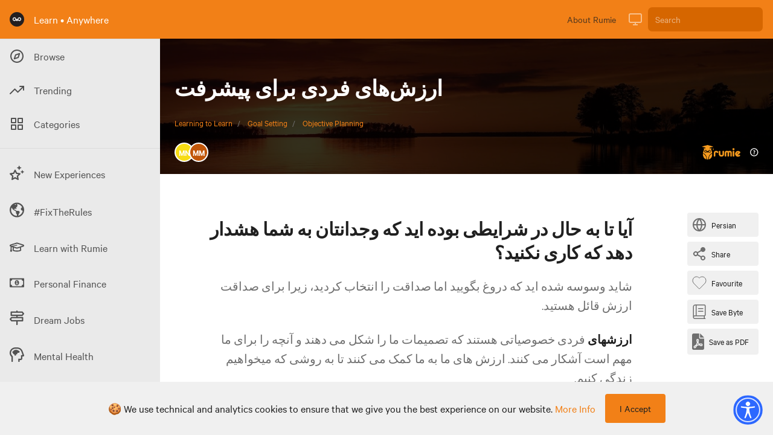

--- FILE ---
content_type: text/html; charset=utf-8
request_url: https://learn.rumie.org/jR/bytes/what-do-i-value-fas/
body_size: 52997
content:
<!doctype html>
<html data-n-head-ssr lang="en" data-n-head="%7B%22lang%22:%7B%22ssr%22:%22en%22%7D%7D">
  <head >
    <title>ارزش‌های فردی برای پیشرفت</title><meta data-n-head="ssr" name="viewport" content="width=device-width, initial-scale=1"><meta data-n-head="ssr" name="og:site_name" content="Rumie"><meta data-n-head="ssr" name="og:type" content="article"><meta data-n-head="ssr" data-hid="charset" charset="utf-8"><meta data-n-head="ssr" data-hid="mobile-web-app-capable" name="mobile-web-app-capable" content="yes"><meta data-n-head="ssr" data-hid="apple-mobile-web-app-title" name="apple-mobile-web-app-title" content="rumie-learn"><meta data-n-head="ssr" data-hid="author" name="author" content="Jilson Thomas"><meta data-n-head="ssr" data-hid="og:title" property="og:title" content="ارزش‌های فردی برای پیشرفت"><meta data-n-head="ssr" data-hid="description" name="description" content="در این درس، شما خواهید دریافت که چگونه ارزشهای فردی را شناسایی کنید.این بایت برای کسانی که می خواهند زندگی پر معنی و هدف داری بسازند، ساخته شده."><meta data-n-head="ssr" data-hid="og:description" property="og:description" content="در این درس، شما خواهید دریافت که چگونه ارزشهای فردی را شناسایی کنید.این بایت برای کسانی که می خواهند زندگی پر معنی و هدف داری بسازند، ساخته شده."><meta data-n-head="ssr" property="og:image" content="https://images.unsplash.com/photo-1520365615172-bbd2a7eb1646?ixlib=rb-1.2.1&amp;q=80&amp;fm=jpg&amp;crop=entropy&amp;cs=tinysrgb&amp;w=400&amp;fit=max&amp;ixid=eyJhcHBfaWQiOjEwNDc5OH0"><meta data-n-head="ssr" property="og:type" content="website"><meta data-n-head="ssr" property="og:url" content="https://learn.rumie.org/jR/bytes/what-do-i-value-fas/"><meta data-n-head="ssr" name="twitter:site" content="@RumieLearn"><meta data-n-head="ssr" name="twitter:description" content="در این درس، شما خواهید دریافت که چگونه ارزشهای فردی را شناسایی کنید.این بایت برای کسانی که می خواهند زندگی پر معنی و هدف داری بسازند، ساخته شده."><meta data-n-head="ssr" name="twitter:creator" content="@RumieLearn"><meta data-n-head="ssr" name="twitter:title" content="ارزش‌های فردی برای پیشرفت - Rumie"><meta data-n-head="ssr" name="twitter:card" content="summary"><meta data-n-head="ssr" name="twitter:image" content="https://images.unsplash.com/photo-1520365615172-bbd2a7eb1646?ixlib=rb-1.2.1&amp;q=80&amp;fm=jpg&amp;crop=entropy&amp;cs=tinysrgb&amp;w=400&amp;fit=max&amp;ixid=eyJhcHBfaWQiOjEwNDc5OH0"><link data-n-head="ssr" rel="icon" type="image/x-icon" href="/favicon.ico"><link data-n-head="ssr" data-hid="shortcut-icon" rel="shortcut icon" href="/_nuxt/icons/icon_64x64.629946.png"><link data-n-head="ssr" data-hid="apple-touch-icon" rel="apple-touch-icon" href="/_nuxt/icons/icon_512x512.629946.png" sizes="512x512"><link data-n-head="ssr" rel="manifest" href="/_nuxt/manifest.00031fca.json" data-hid="manifest"><link data-n-head="ssr" rel="alternate" hreflang="x-default" href="https://learn.rumie.org/jR/bytes/what-do-i-value-fas/"><link data-n-head="ssr" rel="canonical" href="https://learn.rumie.org/jR/bytes/what-do-i-value-fas/"><link data-n-head="ssr" rel="amphtml" href="https://learn.rumie.org/jR/bytes/what-do-i-value-fas/amp"><script data-n-head="ssr" async src="https://cdn.onesignal.com/sdks/OneSignalSDK.js" data-hid="onesignal"></script><script data-n-head="ssr" type="application/ld+json">{"@context":"https://schema.org","@type":"FAQPage","mainEntity":[{"@type":"Question","name":"کدام یک از موارد زیر مثالی از ارزش شخصی نیست؟","acceptedAnswer":{"@type":"Answer","text":"داکتر بودن"}}]}</script><script data-n-head="ssr" type="application/ld+json">{"@context":"https://schema.org","@type":"Article","headline":"ارزش‌های فردی برای پیشرفت","datePublished":"2021-04-05T14:35:06.000Z","dateModified":"2025-02-11T20:30:17.000Z","image":"https://images.unsplash.com/photo-1520365615172-bbd2a7eb1646?ixlib=rb-1.2.1&amp;q=80&amp;fm=jpg&amp;crop=entropy&amp;cs=tinysrgb&amp;w=400&amp;fit=max&amp;ixid=eyJhcHBfaWQiOjEwNDc5OH0","author":[{"@type":"Person","name":"Mani Nouri","url":"https://learn.rumie.org/jR/authors/mani-nouri-vixuo","jobTitle":"Project Coordinator"},{"@type":"Person","name":"Mandy Mekhail","url":"https://learn.rumie.org/jR/authors/mandy-mekhail-nxusz","jobTitle":"Strengths-Based &amp; Cultural Responsive Practitioner"}],"description":"در این درس، شما خواهید دریافت که چگونه ارزشهای فردی را شناسایی کنید.این بایت برای کسانی که می خواهند زندگی پر معنی و هدف داری بسازند، ساخته شده.","mainEntityOfPage":{"@type":"WebPage","@id":"https://learn.rumie.org/jR/bytes/what-do-i-value-fas","name":"ارزش‌های فردی برای پیشرفت","breadcrumb":{"@type":"BreadcrumbList","itemListElement":[{"@type":"ListItem","position":1,"item":{"@type":"Thing","@id":"https://learn.rumie.org/jR/categories/learning-to-learn","name":"Learning to Learn"}},{"@type":"ListItem","position":2,"item":{"@type":"Thing","@id":"https://learn.rumie.org/jR/topics/goal-setting","name":"Goal Setting"}},{"@type":"ListItem","position":3,"item":{"@type":"Thing","@id":"https://learn.rumie.org/jR/themes/objective-planning","name":"Objective Planning"}}]}},"publisher":{"@type":"Organization","name":"Rumie","url":"https://learn.rumie.org/","publishingPrinciples":"https://learn.rumie.org/jR/editorial-policy","sameAs":["https://about.rumie.org/","https://www.linkedin.com/company/the-rumie-initiative/","https://www.tiktok.com/@rumielearn","https://twitter.com/rumielearn","https://www.instagram.com/rumielearn/","https://www.facebook.com/rumielearn","https://www.youtube.com/@RumieLearn","https://en.wikipedia.org/wiki/The_Rumie_Initiative"],"brand":{"@type":"Brand","name":"Rumie"},"logo":{"@type":"ImageObject","url":"https://firebasestorage.googleapis.com/v0/b/learning-dev-89518.appspot.com/o/flamelink%2Fmedia%2FxtZFSaPwxZFBaASwwCXQ_Rumie%20-%20Horizontal%20Logo%20-%20Orange.png?alt=media"}}}</script><link rel="preload" href="/_nuxt/6d782ad.js" as="script"><link rel="preload" href="/_nuxt/0a2644d.js" as="script"><link rel="preload" href="/_nuxt/3aaef50.js" as="script"><link rel="preload" href="/_nuxt/3af3337.js" as="script"><link rel="preload" href="/_nuxt/ce88f26.js" as="script"><link rel="preload" href="/_nuxt/e28d4e2.js" as="script"><link rel="preload" href="/_nuxt/f55dbd6.js" as="script"><link rel="preload" href="/_nuxt/7b50f48.js" as="script"><link rel="preload" href="/_nuxt/acc84e8.js" as="script"><style data-vue-ssr-id="00122704:0 d706d280:0 75842450:0 25dd8bd6:0 6c784720:0 c6bc2374:0 4c6dac46:0 32fb9ad0:0">.svg-inline--fa,svg:not(:root).svg-inline--fa{overflow:visible}.svg-inline--fa{display:inline-block;font-size:inherit;height:1em;vertical-align:-.125em}.svg-inline--fa.fa-w-14{width:.875em}.svg-inline--fa.fa-w-16{width:1em}.fa-1x{font-size:1em}@keyframes fa-spin{0%{-webkit-transform:rotate(0deg);transform:rotate(0deg)}to{-webkit-transform:rotate(1turn);transform:rotate(1turn)}}
/*! normalize.css v8.0.1 | MIT License | github.com/necolas/normalize.css */html{line-height:1.15;-webkit-text-size-adjust:100%}body{margin:0}main{display:block}h1{font-size:2em;margin:.67em 0}hr{box-sizing:content-box;height:0;overflow:visible}pre{font-family:monospace,monospace;font-size:1em}a{background-color:transparent}abbr[title]{border-bottom:none;text-decoration:underline;text-decoration:underline dotted}b,strong{font-weight:bolder}code,kbd,samp{font-family:monospace,monospace;font-size:1em}small{font-size:80%}sub,sup{font-size:75%;line-height:0;position:relative;vertical-align:baseline}sub{bottom:-.25em}sup{top:-.5em}img{border-style:none}button,input,optgroup,select,textarea{font-family:inherit;font-size:100%;line-height:1.15;margin:0}button,input{overflow:visible}button,select{text-transform:none}[type=button],[type=reset],[type=submit],button{-webkit-appearance:button}[type=button]::-moz-focus-inner,[type=reset]::-moz-focus-inner,[type=submit]::-moz-focus-inner,button::-moz-focus-inner{border-style:none;padding:0}[type=button]:-moz-focusring,[type=reset]:-moz-focusring,[type=submit]:-moz-focusring,button:-moz-focusring{outline:1px dotted ButtonText}fieldset{padding:.35em .75em .625em}legend{box-sizing:border-box;color:inherit;display:table;max-width:100%;padding:0;white-space:normal}progress{vertical-align:baseline}textarea{overflow:auto}[type=checkbox],[type=radio]{box-sizing:border-box;padding:0}[type=number]::-webkit-inner-spin-button,[type=number]::-webkit-outer-spin-button{height:auto}[type=search]{-webkit-appearance:textfield;outline-offset:-2px}[type=search]::-webkit-search-decoration{-webkit-appearance:none}::-webkit-file-upload-button{-webkit-appearance:button;font:inherit}details{display:block}summary{display:list-item}[hidden],template{display:none}blockquote,dd,dl,figure,h1,h2,h3,h4,h5,h6,hr,p,pre{margin:0}button{background-color:transparent;background-image:none}button:focus{outline:1px dotted;outline:5px auto -webkit-focus-ring-color}fieldset,ol,ul{margin:0;padding:0}ol,ul{list-style:none}html{font-family:system-ui,-apple-system,BlinkMacSystemFont,"Segoe UI",Roboto,"Helvetica Neue",Arial,"Noto Sans",sans-serif,"Apple Color Emoji","Segoe UI Emoji","Segoe UI Symbol","Noto Color Emoji";line-height:1.5}*,:after,:before{box-sizing:border-box;border:0 solid var(--color-bg-default)}hr{border-top-width:1px}img{border-style:solid}textarea{resize:vertical}input::placeholder,textarea::placeholder{color:#a0aec0}[role=button],button{cursor:pointer}table{border-collapse:collapse}h1,h2,h3,h4,h5,h6{font-size:inherit;font-weight:inherit}a{color:inherit;text-decoration:inherit}button,input,optgroup,select,textarea{padding:0;line-height:inherit;color:inherit}code,kbd,pre,samp{font-family:Menlo,Monaco,Consolas,"Liberation Mono","Courier New",monospace}audio,canvas,embed,iframe,img,object,svg,video{display:block;vertical-align:middle}img,video{max-width:100%;height:auto}.container{width:100%}@media (min-width:370px){.container{max-width:370px}}@media (min-width:640px){.container{max-width:640px}}@media (min-width:768px){.container{max-width:768px}}@media (min-width:1024px){.container{max-width:1024px}}@media (min-width:1280px){.container{max-width:1280px}}.form-input{appearance:none;background-color:#fff;border-color:#e2e8f0;border-width:1px;border-radius:.25rem;padding:.5rem .75rem;font-size:1rem;line-height:1.5}.form-input::placeholder{color:#a0aec0;opacity:1}.form-input:focus{outline:none;box-shadow:0 0 0 3px rgba(66,153,225,.5);border-color:#63b3ed}.form-textarea{appearance:none;background-color:#fff;border-color:#e2e8f0;border-width:1px;border-radius:.25rem;padding:.5rem .75rem;font-size:1rem;line-height:1.5}.form-textarea::placeholder{color:#a0aec0;opacity:1}.form-textarea:focus{outline:none;box-shadow:0 0 0 3px rgba(66,153,225,.5);border-color:#63b3ed}.form-multiselect{appearance:none;background-color:#fff;border-color:#e2e8f0;border-width:1px;border-radius:.25rem;padding:.5rem .75rem;font-size:1rem;line-height:1.5}.form-multiselect:focus{outline:none;box-shadow:0 0 0 3px rgba(66,153,225,.5);border-color:#63b3ed}.form-select{background-image:url("data:image/svg+xml;charset=utf-8,%3Csvg xmlns='http://www.w3.org/2000/svg' viewBox='0 0 24 24' fill='%23a0aec0'%3E%3Cpath d='M15.3 9.3a1 1 0 011.4 1.4l-4 4a1 1 0 01-1.4 0l-4-4a1 1 0 011.4-1.4l3.3 3.29 3.3-3.3z'/%3E%3C/svg%3E");appearance:none;color-adjust:exact;background-repeat:no-repeat;background-color:var(--color-bg-background);border-color:var(--color-bg-inverse);border-width:1px;border-radius:.25rem;padding:.5rem 2.5rem .5rem .75rem;font-size:1rem;line-height:1.5;background-position:right .5rem center;background-size:1.5em 1.5em}.form-select::-ms-expand{color:#a0aec0;border:none}@media not print{.form-select::-ms-expand{display:none}}@media print and (-ms-high-contrast:active),print and (-ms-high-contrast:none){.form-select{padding-right:.75rem}}.form-select:focus{outline:none;box-shadow:0 0 0 3px rgba(66,153,225,.5);border-color:#63b3ed}.form-checkbox:checked{background-image:url("data:image/svg+xml;charset=utf-8,%3Csvg viewBox='0 0 16 16' fill='%23fff' xmlns='http://www.w3.org/2000/svg'%3E%3Cpath d='M5.707 7.293a1 1 0 00-1.414 1.414l2 2a1 1 0 001.414 0l4-4a1 1 0 00-1.414-1.414L7 8.586 5.707 7.293z'/%3E%3C/svg%3E");border-color:transparent;background-color:currentColor;background-size:100% 100%;background-position:50%;background-repeat:no-repeat}@media not print{.form-checkbox::-ms-check{border-width:1px;color:transparent;background:inherit;border-color:inherit;border-radius:inherit}}.form-checkbox{appearance:none;color-adjust:exact;display:inline-block;vertical-align:middle;background-origin:border-box;user-select:none;flex-shrink:0;height:1em;width:1em;color:#4299e1;background-color:var(--color-bg-background);border-color:var(--color-bg-inverse);border-width:1px;border-radius:.25rem}.form-checkbox:focus{outline:none;box-shadow:0 0 0 3px rgba(66,153,225,.5);border-color:#63b3ed}.form-radio:checked{background-image:url("data:image/svg+xml;charset=utf-8,%3Csvg viewBox='0 0 16 16' fill='%23fff' xmlns='http://www.w3.org/2000/svg'%3E%3Ccircle cx='8' cy='8' r='3'/%3E%3C/svg%3E");border-color:transparent;background-color:currentColor;background-size:100% 100%;background-position:50%;background-repeat:no-repeat}@media not print{.form-radio::-ms-check{border-width:1px;color:transparent;background:inherit;border-color:inherit;border-radius:inherit}}.form-radio{appearance:none;color-adjust:exact;display:inline-block;vertical-align:middle;background-origin:border-box;user-select:none;flex-shrink:0;border-radius:100%;height:1em;width:1em;color:#4299e1;background-color:#fff;border-color:#e2e8f0;border-width:1px}.form-radio:focus{outline:none;box-shadow:0 0 0 3px rgba(66,153,225,.5);border-color:#63b3ed}.prose{color:var(--color-text-default-soft);max-width:65ch}.prose [class~=lead]{color:#4a5568;font-size:1.25em;line-height:1.6;margin-top:1.2em;margin-bottom:1.2em}.prose a{color:var(--color-text-primary);text-decoration:no-underline}.prose a:hover{color:var(--color-text-primary-hover)}.prose strong{color:var(--color-text-default);font-weight:600}.prose ol{counter-reset:list-counter;margin-top:1.25em;margin-bottom:1.25em}.prose ol li{margin-top:.2em;margin-bottom:.2em}.prose ol li p{margin-top:.1em;margin-bottom:.1em}.prose ol>li{position:relative;counter-increment:list-counter;padding-left:1.75em}.prose ol>li:before{content:counter(list-counter) ".";position:absolute;font-weight:400;color:#718096}.prose ul>li{position:relative;padding-left:1.75em}.prose ul>li:before{content:"";position:absolute;background-color:#cbd5e0;border-radius:50%;width:.375em;height:.375em;top:.6875em;left:.25em}.prose hr{border-color:#e2e8f0;border-top-width:1px;margin-top:3em;margin-bottom:3em}.prose blockquote{font-weight:500;font-style:italic;color:#1a202c;border-left-width:.25rem;border-left-color:#e2e8f0;quotes:"\201C""\201D""\2018""\2019";margin-top:1.6em;margin-bottom:1.6em;padding-left:1em}.prose blockquote p:first-of-type:before{content:open-quote}.prose blockquote p:last-of-type:after{content:close-quote}.prose h1{font-size:2.25em;margin-top:0;margin-bottom:.8888889em;line-height:1.1111111}.prose h1,.prose h2{color:var(--color-text-default);font-weight:600}.prose h2{font-size:1.5em;margin-top:2em;margin-bottom:1em;line-height:1.3333333}.prose h3{color:var(--color-text-default);font-weight:600;font-size:1.25em;margin-top:1.6em;margin-bottom:.6em;line-height:1.6}.prose h4{color:#1a202c;font-weight:600;margin-top:1.5em;margin-bottom:.5em;line-height:1.5}.prose figure figcaption{color:#718096;font-size:.875em;line-height:1.4285714;margin-top:.8571429em}.prose code{color:#1a202c;font-weight:600;font-size:.875em}.prose code:after,.prose code:before{content:"`"}.prose pre{color:#e2e8f0;background-color:#2d3748;overflow-x:auto;font-size:.875em;line-height:1.7142857;margin-top:1.7142857em;margin-bottom:1.7142857em;border-radius:.375rem;padding:.8571429em 1.1428571em}.prose pre code{background-color:transparent;border-width:0;border-radius:0;padding:0;font-weight:400;color:inherit;font-size:inherit;font-family:inherit;line-height:inherit}.prose pre code:after,.prose pre code:before{content:""}.prose table{width:100%;table-layout:auto;text-align:left;margin-top:2em;margin-bottom:2em;font-size:.875em;line-height:1.7142857}.prose thead{color:#1a202c;font-weight:600;border-bottom-width:1px;border-bottom-color:#cbd5e0}.prose thead th{vertical-align:bottom;padding-right:.5714286em;padding-bottom:.5714286em;padding-left:.5714286em}.prose tbody tr{border-bottom-width:1px;border-bottom-color:#e2e8f0}.prose tbody tr:last-child{border-bottom-width:0}.prose tbody td{vertical-align:top;padding:.5714286em}.prose{font-size:1rem;line-height:1.75}.prose p{margin-top:1.25em;margin-bottom:1.25em;color:var(--color-text-default-soft);font-weight:400;line-height:1.6em}.prose p img{margin-bottom:1em}.prose img{margin-top:0;margin-bottom:0}.prose figure,.prose video{margin-top:2em;margin-bottom:2em}.prose figure figcaption{color:var(--color-text-default-soft);font-size:.7em}.prose figure a{font-size:.7em}.prose figure>*{margin-top:0;margin-bottom:0}.prose h2 code{font-size:.875em}.prose h3 code{font-size:.9em}.prose ul{margin-top:1.25em;margin-bottom:1.25em}.prose ul li{margin-top:.2em;margin-bottom:.2em}.prose ul li p{margin-top:.3em;margin-bottom:.3em}.prose li{margin-top:.5em;margin-bottom:.5em}.prose ol>li:before{left:0}.prose>ul>li p{margin-top:.75em;margin-bottom:.75em}.prose>ul>li>:first-child{margin-top:1.25em}.prose>ul>li>:last-child{margin-bottom:1.25em}.prose>ol>li>:first-child{margin-top:1.25em}.prose>ol>li>:last-child{margin-bottom:1.25em}.prose ol ol,.prose ol ul,.prose ul ol,.prose ul ul{margin-top:.75em;margin-bottom:.75em}.prose h2+*,.prose h3+*,.prose h4+*,.prose hr+*{margin-top:0}.prose thead th:first-child{padding-left:0}.prose thead th:last-child{padding-right:0}.prose tbody td:first-child{padding-left:0}.prose tbody td:last-child{padding-right:0}.prose>:first-child{margin-top:0}.prose>:last-child{margin-bottom:0}.prose iframe{margin-top:1em}.prose-sm{font-size:.875rem;line-height:1.7142857}.prose-sm p{margin-top:1.1428571em;margin-bottom:1.1428571em}.prose-sm [class~=lead]{font-size:1.2857143em;line-height:1.5555556;margin-top:.8888889em;margin-bottom:.8888889em}.prose-sm blockquote{margin-top:1.3333333em;margin-bottom:1.3333333em;padding-left:1.1111111em}.prose-sm h1{font-size:2.1428571em;margin-top:0;margin-bottom:.8em;line-height:1.2}.prose-sm h2{font-size:1.4285714em;margin-top:.5em;margin-bottom:.5em;line-height:1.4}.prose-sm h3{font-size:1.2857143em;margin-top:1.5555556em;margin-bottom:.4444444em;line-height:1.5555556}.prose-sm h4{margin-top:1.4285714em;margin-bottom:.5714286em;line-height:1.4285714}.prose-sm figure,.prose-sm img,.prose-sm video{margin-top:1.7142857em;margin-bottom:1.7142857em}.prose-sm figure>*{margin-top:0;margin-bottom:0}.prose-sm figure figcaption{font-size:.8571429em;line-height:1.3333333;margin-top:.6666667em}.prose-sm code{font-size:.8571429em}.prose-sm h2 code{font-size:.9em}.prose-sm h3 code{font-size:.8888889em}.prose-sm pre{font-size:.8571429em;line-height:1.6666667;margin-top:1.6666667em;margin-bottom:1.6666667em;border-radius:.25rem;padding:.6666667em 1em}.prose-sm ol,.prose-sm ul{margin-top:1.1428571em;margin-bottom:1.1428571em}.prose-sm li{margin-top:.2857143em;margin-bottom:.2857143em}.prose-sm ol>li{padding-left:1.5714286em}.prose-sm ol>li:before{left:0}.prose-sm ul>li{padding-left:1.5714286em}.prose-sm ul>li:before{height:.3571429em;width:.3571429em;top:.67857em;left:.2142857em}.prose-sm>ul>li p{margin-top:.5714286em;margin-bottom:.5714286em}.prose-sm>ul>li>:first-child{margin-top:1.1428571em}.prose-sm>ul>li>:last-child{margin-bottom:1.1428571em}.prose-sm>ol>li>:first-child{margin-top:1.1428571em}.prose-sm>ol>li>:last-child{margin-bottom:1.1428571em}.prose-sm ol ol,.prose-sm ol ul,.prose-sm ul ol,.prose-sm ul ul{margin-top:.5714286em;margin-bottom:.5714286em}.prose-sm hr{margin-top:2.8571429em;margin-bottom:2.8571429em}.prose-sm h2+*,.prose-sm h3+*,.prose-sm h4+*,.prose-sm hr+*{margin-top:0}.prose-sm table{font-size:.8571429em;line-height:1.5}.prose-sm thead th{padding-right:1em;padding-bottom:.6666667em;padding-left:1em}.prose-sm thead th:first-child{padding-left:0}.prose-sm thead th:last-child{padding-right:0}.prose-sm tbody td{padding:.6666667em 1em}.prose-sm tbody td:first-child{padding-left:0}.prose-sm tbody td:last-child{padding-right:0}.prose-sm>:first-child{margin-top:0}.prose-sm>:last-child{margin-bottom:0}.prose-lg{font-size:1.125rem;line-height:1.7777778}.prose-lg p{margin-top:1.3333333em;margin-bottom:1.3333333em}.prose-lg [class~=lead]{font-size:1.2222222em;line-height:1.4545455;margin-top:1.0909091em;margin-bottom:1.0909091em}.prose-lg blockquote{margin-top:1.6666667em;margin-bottom:1.6666667em;padding-left:1em}.prose-lg h1{font-size:2.6666667em;margin-top:0;margin-bottom:.8333333em;line-height:1}.prose-lg h2{font-size:1.6666667em;margin-top:1.8666667em;margin-bottom:1.0666667em;line-height:1.3333333}.prose-lg h3{font-size:1.3333333em;margin-top:1.6666667em;margin-bottom:.6666667em;line-height:1.5}.prose-lg h4{margin-top:1.7777778em;margin-bottom:.4444444em;line-height:1.5555556}.prose-lg figure,.prose-lg img,.prose-lg video{margin-top:1.7777778em;margin-bottom:1.7777778em}.prose-lg figure>*{margin-top:0;margin-bottom:0}.prose-lg figure figcaption{font-size:.8888889em;line-height:1.5;margin-top:1em}.prose-lg code{font-size:.8888889em}.prose-lg h2 code{font-size:.8666667em}.prose-lg h3 code{font-size:.875em}.prose-lg pre{font-size:.8888889em;line-height:1.75;margin-top:2em;margin-bottom:2em;border-radius:.375rem;padding:1em 1.5em}.prose-lg ol,.prose-lg ul{margin-top:1.3333333em;margin-bottom:1.3333333em}.prose-lg li{margin-top:.6666667em;margin-bottom:.6666667em}.prose-lg ol>li{padding-left:1.6666667em}.prose-lg ol>li:before{left:0}.prose-lg ul>li{padding-left:1.6666667em}.prose-lg ul>li:before{width:.3333333em;height:.3333333em;top:.72222em;left:.2222222em}.prose-lg>ul>li p{margin-top:.8888889em;margin-bottom:.8888889em}.prose-lg>ul>li>:first-child{margin-top:1.3333333em}.prose-lg>ul>li>:last-child{margin-bottom:1.3333333em}.prose-lg>ol>li>:first-child{margin-top:1.3333333em}.prose-lg>ol>li>:last-child{margin-bottom:1.3333333em}.prose-lg ol ol,.prose-lg ol ul,.prose-lg ul ol,.prose-lg ul ul{margin-top:.8888889em;margin-bottom:.8888889em}.prose-lg hr{margin-top:3.1111111em;margin-bottom:3.1111111em}.prose-lg h2+*,.prose-lg h3+*,.prose-lg h4+*,.prose-lg hr+*{margin-top:0}.prose-lg table{font-size:.8888889em;line-height:1.5}.prose-lg thead th{padding-right:.75em;padding-bottom:.75em;padding-left:.75em}.prose-lg thead th:first-child{padding-left:0}.prose-lg thead th:last-child{padding-right:0}.prose-lg tbody td{padding:.75em}.prose-lg tbody td:first-child{padding-left:0}.prose-lg tbody td:last-child{padding-right:0}.prose-lg>:first-child{margin-top:0}.prose-lg>:last-child{margin-bottom:0}.prose-xl{font-size:1.25rem;line-height:1.8}.prose-xl p{margin-top:1.2em;margin-bottom:1.2em}.prose-xl [class~=lead]{font-size:1.2em;line-height:1.5;margin-top:1em;margin-bottom:1em}.prose-xl blockquote{margin-top:1.6em;margin-bottom:1.6em;padding-left:1.0666667em}.prose-xl h1{font-size:2.8em;margin-top:0;margin-bottom:.8571429em;line-height:1}.prose-xl h2{font-size:1.8em;margin-top:1.5555556em;margin-bottom:.8888889em;line-height:1.1111111}.prose-xl h3{font-size:1.5em;margin-top:1.6em;margin-bottom:.6666667em;line-height:1.3333333}.prose-xl h4{margin-top:1.8em;margin-bottom:.6em;line-height:1.6}.prose-xl figure,.prose-xl img,.prose-xl video{margin-top:2em;margin-bottom:2em}.prose-xl figure figcaption{color:var(--color-text-default-soft);font-size:.7em!important}.prose-xl figure a{font-size:.7em!important}.prose-xl figure p{margin-top:1em;margin-bottom:1em}.prose-xl figure>*{margin-top:0;margin-bottom:0}.prose-xl figure figcaption{font-size:.9em;line-height:1.5555556;margin-top:1em}.prose-xl code{font-size:.9em}.prose-xl h2 code{font-size:.8611111em}.prose-xl h3 code,.prose-xl pre{font-size:.9em}.prose-xl pre{line-height:1.7777778;margin-top:2em;margin-bottom:2em;border-radius:.5rem;padding:1.1111111em 1.3333333em}.prose-xl ol,.prose-xl ul{margin-top:1.2em;margin-bottom:1.2em}.prose-xl li{margin-top:.6em;margin-bottom:.6em}.prose-xl ol>li{padding-left:1.8em}.prose-xl ol>li:before{left:0}.prose-xl ul>li{padding-left:1.8em}.prose-xl ul>li:before{width:.35em;height:.35em;top:.725em;left:.25em}.prose-xl>ul>li p{margin-top:.8em;margin-bottom:.8em}.prose-xl>ul>li>:first-child{margin-top:1.2em}.prose-xl>ul>li>:last-child{margin-bottom:1.2em}.prose-xl>ol>li>:first-child{margin-top:1.2em}.prose-xl>ol>li>:last-child{margin-bottom:1.2em}.prose-xl ol ol,.prose-xl ol ul,.prose-xl ul ol,.prose-xl ul ul{margin-top:.8em;margin-bottom:.8em}.prose-xl hr{margin-top:2.8em;margin-bottom:2.8em}.prose-xl h2+*,.prose-xl h3+*,.prose-xl h4+*,.prose-xl hr+*{margin-top:0}.prose-xl table{font-size:.9em;line-height:1.5555556}.prose-xl thead th{padding-right:.6666667em;padding-bottom:.8888889em;padding-left:.6666667em}.prose-xl thead th:first-child{padding-left:0}.prose-xl thead th:last-child{padding-right:0}.prose-xl tbody td{padding:.8888889em .6666667em}.prose-xl tbody td:first-child{padding-left:0}.prose-xl tbody td:last-child{padding-right:0}.prose-xl>:first-child{margin-top:0}.prose-xl>:last-child{margin-bottom:0}.prose-2xl{font-size:1.5rem;line-height:1.6666667}.prose-2xl p{margin-top:1.3333333em;margin-bottom:1.3333333em}.prose-2xl [class~=lead]{font-size:1.25em;line-height:1.4666667;margin-top:1.0666667em;margin-bottom:1.0666667em}.prose-2xl blockquote{margin-top:1.7777778em;margin-bottom:1.7777778em;padding-left:1.1111111em}.prose-2xl h1{font-size:2.6666667em;margin-top:0;margin-bottom:.875em;line-height:1}.prose-2xl h2{font-size:2em;margin-top:1.5em;margin-bottom:.8333333em;line-height:1.0833333}.prose-2xl h3{font-size:1.5em;margin-top:1.5555556em;margin-bottom:.6666667em;line-height:1.2222222}.prose-2xl h4{margin-top:1.6666667em;margin-bottom:.6666667em;line-height:1.5}.prose-2xl figure,.prose-2xl img,.prose-2xl video{margin-top:2em;margin-bottom:2em}.prose-2xl figure>*{margin-top:0;margin-bottom:0}.prose-2xl figure figcaption{font-size:.8333333em;line-height:1.6;margin-top:1em}.prose-2xl code{font-size:.8333333em}.prose-2xl h2 code{font-size:.875em}.prose-2xl h3 code{font-size:.8888889em}.prose-2xl pre{font-size:.8333333em;line-height:1.8;margin-top:2em;margin-bottom:2em;border-radius:.5rem;padding:1.2em 1.6em}.prose-2xl ol,.prose-2xl ul{margin-top:1.3333333em;margin-bottom:1.3333333em}.prose-2xl li{margin-top:.5em;margin-bottom:.5em}.prose-2xl ol>li{padding-left:1.6666667em}.prose-2xl ol>li:before{left:0}.prose-2xl ul>li{padding-left:1.6666667em}.prose-2xl ul>li:before{width:.3333333em;height:.3333333em;top:.66667em;left:.25em}.prose-2xl>ul>li p{margin-top:.8333333em;margin-bottom:.8333333em}.prose-2xl>ul>li>:first-child{margin-top:1.3333333em}.prose-2xl>ul>li>:last-child{margin-bottom:1.3333333em}.prose-2xl>ol>li>:first-child{margin-top:1.3333333em}.prose-2xl>ol>li>:last-child{margin-bottom:1.3333333em}.prose-2xl ol ol,.prose-2xl ol ul,.prose-2xl ul ol,.prose-2xl ul ul{margin-top:.6666667em;margin-bottom:.6666667em}.prose-2xl hr{margin-top:3em;margin-bottom:3em}.prose-2xl h2+*,.prose-2xl h3+*,.prose-2xl h4+*,.prose-2xl hr+*{margin-top:0}.prose-2xl table{font-size:.8333333em;line-height:1.4}.prose-2xl thead th{padding-right:.6em;padding-bottom:.8em;padding-left:.6em}.prose-2xl thead th:first-child{padding-left:0}.prose-2xl thead th:last-child{padding-right:0}.prose-2xl tbody td{padding:.8em .6em}.prose-2xl tbody td:first-child{padding-left:0}.prose-2xl tbody td:last-child{padding-right:0}.prose-2xl>:first-child{margin-top:0}.prose-2xl>:last-child{margin-bottom:0}.bg-white{--bg-opacity:1;background-color:#fff;background-color:rgba(255,255,255,var(--bg-opacity))}.bg-black{--bg-opacity:1;background-color:#000;background-color:rgba(0,0,0,var(--bg-opacity))}.bg-gray-100{--bg-opacity:1;background-color:#f4f5f7;background-color:rgba(244,245,247,var(--bg-opacity))}.bg-gray-200{--bg-opacity:1;background-color:#e5e7eb;background-color:rgba(229,231,235,var(--bg-opacity))}.bg-gray-700{--bg-opacity:1;background-color:#374151;background-color:rgba(55,65,81,var(--bg-opacity))}.bg-red-500{--bg-opacity:1;background-color:#f05252;background-color:rgba(240,82,82,var(--bg-opacity))}.bg-red-600{--bg-opacity:1;background-color:#e02424;background-color:rgba(224,36,36,var(--bg-opacity))}.bg-green-400{--bg-opacity:1;background-color:#31c48d;background-color:rgba(49,196,141,var(--bg-opacity))}.bg-green-500{--bg-opacity:1;background-color:#0e9f6e;background-color:rgba(14,159,110,var(--bg-opacity))}.bg-blue-500{--bg-opacity:1;background-color:#3f83f8;background-color:rgba(63,131,248,var(--bg-opacity))}.bg-primary{background-color:var(--color-bg-primary)}.bg-primary-hover{background-color:var(--color-bg-primary-hover)}.bg-secondary{background-color:var(--color-bg-secondary)}.bg-default{background-color:var(--color-bg-default)}.bg-info{background-color:var(--color-bg-info)}.bg-inverse{background-color:var(--color-bg-inverse)}.bg-background{background-color:var(--color-bg-background)}.bg-border{background-color:var(--color-bg-border)}.bg-reddit{background-color:var(--color-reddit)}.bg-discord{background-color:var(--color-discord)}.bg-discordLight{background-color:var(--color-discord-light)}.bg-laundryCafeBlack{background-color:var(--color-laundry-cafe-black)}.hover\:bg-red-500:hover{--bg-opacity:1;background-color:#f05252;background-color:rgba(240,82,82,var(--bg-opacity))}.hover\:bg-blue-700:hover{--bg-opacity:1;background-color:#1a56db;background-color:rgba(26,86,219,var(--bg-opacity))}.hover\:bg-primary:hover{background-color:var(--color-bg-primary)}.hover\:bg-primary-hover:hover{background-color:var(--color-bg-primary-hover)}.hover\:bg-secondary-hover:hover{background-color:var(--color-bg-secondary-hover)}.hover\:bg-secondary:hover{background-color:var(--color-bg-secondary)}.hover\:bg-default:hover{background-color:var(--color-bg-default)}.hover\:bg-info:hover{background-color:var(--color-bg-info)}.hover\:bg-inverse:hover{background-color:var(--color-bg-inverse)}.hover\:bg-redditLight:hover{background-color:var(--color-reddit-light)}.hover\:bg-discordLight:hover{background-color:var(--color-discord-light)}.hover\:bg-laundryCafeBlack:hover{background-color:var(--color-laundry-cafe-black)}.focus\:bg-secondary:focus{background-color:var(--color-bg-secondary)}.bg-gradient-to-r{background-image:linear-gradient(90deg,var(--gradient-color-stops))}.from-orange-300{--gradient-from-color:#fdba8c;--gradient-color-stops:var(--gradient-from-color),var(--gradient-to-color,rgba(253,186,140,0))}.from-green-300{--gradient-from-color:#84e1bc;--gradient-color-stops:var(--gradient-from-color),var(--gradient-to-color,rgba(132,225,188,0))}.from-green-500{--gradient-from-color:#0e9f6e;--gradient-color-stops:var(--gradient-from-color),var(--gradient-to-color,rgba(14,159,110,0))}.via-orange-400{--gradient-via-color:#ff8a4c;--gradient-color-stops:var(--gradient-from-color),var(--gradient-via-color),var(--gradient-to-color,rgba(255,138,76,0))}.via-green-400{--gradient-via-color:#31c48d;--gradient-color-stops:var(--gradient-from-color),var(--gradient-via-color),var(--gradient-to-color,rgba(49,196,141,0))}.via-green-700{--gradient-via-color:#046c4e;--gradient-color-stops:var(--gradient-from-color),var(--gradient-via-color),var(--gradient-to-color,rgba(4,108,78,0))}.to-orange-300{--gradient-to-color:#fdba8c}.to-green-300{--gradient-to-color:#84e1bc}.to-green-500{--gradient-to-color:#0e9f6e}.bg-opacity-50{--bg-opacity:0.5}.bg-center{background-position:50%}.bg-cover{background-size:cover}.border-transparent{border-color:transparent}.border-gray-500{--border-opacity:1;border-color:#6b7280;border-color:rgba(107,114,128,var(--border-opacity))}.border-green-500{--border-opacity:1;border-color:#0e9f6e;border-color:rgba(14,159,110,var(--border-opacity))}.border-primary{border-color:var(--color-bg-primary)}.border-secondary{border-color:var(--color-bg-secondary)}.border-inverse{border-color:var(--color-bg-border)}.border-laundryCafeBlack{border-color:var(--color-laundry-cafe-black)}.border-info{border-color:var(--color-border-info)}.border-highlight{border-color:var(--color-border-highlight)}.focus\:border-red-700:focus{--border-opacity:1;border-color:#c81e1e;border-color:rgba(200,30,30,var(--border-opacity))}.focus\:border-blue-300:focus{--border-opacity:1;border-color:#a4cafe;border-color:rgba(164,202,254,var(--border-opacity))}.rounded-sm{border-radius:.125rem}.rounded{border-radius:.25rem}.rounded-md{border-radius:.375rem}.rounded-lg{border-radius:.5rem}.rounded-xl{border-radius:8rem}.rounded-full{border-radius:9999px}.rounded-t-none{border-top-left-radius:0;border-top-right-radius:0}.rounded-b-none{border-bottom-right-radius:0;border-bottom-left-radius:0}.rounded-r-md{border-top-right-radius:.375rem;border-bottom-right-radius:.375rem}.rounded-l-md{border-top-left-radius:.375rem;border-bottom-left-radius:.375rem}.rounded-t-lg{border-top-left-radius:.5rem}.rounded-r-lg,.rounded-t-lg{border-top-right-radius:.5rem}.rounded-b-lg,.rounded-r-lg{border-bottom-right-radius:.5rem}.rounded-b-lg{border-bottom-left-radius:.5rem}.border-none{border-style:none}.border-2{border-width:2px}.border{border-width:1px}.border-l-0{border-left-width:0}.border-r-2{border-right-width:2px}.border-l-2{border-left-width:2px}.border-t-4{border-top-width:4px}.border-r-4{border-right-width:4px}.border-l-4{border-left-width:4px}.border-t{border-top-width:1px}.border-b{border-bottom-width:1px}.border-l{border-left-width:1px}.cursor-default{cursor:default}.cursor-pointer{cursor:pointer}.block{display:block}.inline-block{display:inline-block}.inline{display:inline}.flex{display:flex}.inline-flex{display:inline-flex}.contents{display:contents}.hidden{display:none}.flex-row{flex-direction:row}.flex-col{flex-direction:column}.flex-col-reverse{flex-direction:column-reverse}.flex-wrap{flex-wrap:wrap}.items-start{align-items:flex-start}.items-end{align-items:flex-end}.items-center{align-items:center}.self-start{align-self:flex-start}.self-end{align-self:flex-end}.self-center{align-self:center}.justify-start{justify-content:flex-start}.justify-end{justify-content:flex-end}.justify-center{justify-content:center}.justify-between{justify-content:space-between}.justify-self-center{justify-self:center}.flex-1{flex:1 1 0%}.flex-none{flex:none}.flex-shrink-0{flex-shrink:0}.order-first{order:-9999}.font-thin{font-weight:200}.font-normal{font-weight:400}.font-medium{font-weight:500}.font-semibold{font-weight:600}.font-bold{font-weight:700}.h-0{height:0}.h-1{height:.25rem}.h-2{height:.5rem}.h-3{height:.75rem}.h-4{height:1rem}.h-5{height:1.25rem}.h-6{height:1.5rem}.h-7{height:1.75rem}.h-8{height:2rem}.h-9{height:2.25rem}.h-12{height:3rem}.h-14{height:3.5rem}.h-16{height:4rem}.h-24{height:6rem}.h-32{height:8rem}.h-48{height:12rem}.h-56{height:14rem}.h-64{height:16rem}.h-72{height:18rem}.h-80{height:20rem}.h-auto{height:auto}.h-full{height:100%}.h-screen{height:100vh}.text-xs{font-size:.75rem}.text-sm{font-size:.875rem}.text-base{font-size:1rem}.text-lg{font-size:1.125rem}.text-xl{font-size:1.25rem}.text-2xl{font-size:1.5rem}.text-4xl{font-size:2.25rem}.leading-5{line-height:1.25rem}.leading-6{line-height:1.5rem}.leading-none{line-height:1}.leading-tight{line-height:1.25}.list-disc{list-style-type:disc}.m-1{margin:.25rem}.m-2{margin:.5rem}.m-3{margin:.75rem}.m-10{margin:2.5rem}.m-auto{margin:auto}.my-1{margin-top:.25rem;margin-bottom:.25rem}.mx-2{margin-left:.5rem;margin-right:.5rem}.my-3{margin-top:.75rem;margin-bottom:.75rem}.my-4{margin-top:1rem;margin-bottom:1rem}.mx-4{margin-left:1rem;margin-right:1rem}.mx-6{margin-left:1.5rem;margin-right:1.5rem}.mx-8{margin-left:2rem;margin-right:2rem}.mx-auto{margin-left:auto;margin-right:auto}.-mx-2{margin-left:-.5rem;margin-right:-.5rem}.-my-6{margin-top:-1.5rem;margin-bottom:-1.5rem}.mt-0{margin-top:0}.mr-0{margin-right:0}.ml-0{margin-left:0}.mt-1{margin-top:.25rem}.mr-1{margin-right:.25rem}.mb-1{margin-bottom:.25rem}.ml-1{margin-left:.25rem}.mt-2{margin-top:.5rem}.mr-2{margin-right:.5rem}.mb-2{margin-bottom:.5rem}.ml-2{margin-left:.5rem}.mt-3{margin-top:.75rem}.mb-3{margin-bottom:.75rem}.ml-3{margin-left:.75rem}.mt-4{margin-top:1rem}.mr-4{margin-right:1rem}.mb-4{margin-bottom:1rem}.ml-4{margin-left:1rem}.mt-5{margin-top:1.25rem}.mr-5{margin-right:1.25rem}.ml-5{margin-left:1.25rem}.mt-6{margin-top:1.5rem}.mr-6{margin-right:1.5rem}.mb-6{margin-bottom:1.5rem}.ml-6{margin-left:1.5rem}.mt-7{margin-top:1.75rem}.mb-7{margin-bottom:1.75rem}.mt-8{margin-top:2rem}.mr-8{margin-right:2rem}.mb-8{margin-bottom:2rem}.ml-8{margin-left:2rem}.mt-9{margin-top:2.25rem}.mr-10{margin-right:2.5rem}.ml-10{margin-left:2.5rem}.mt-12{margin-top:3rem}.mb-12{margin-bottom:3rem}.mt-16{margin-top:4rem}.mb-16{margin-bottom:4rem}.mb-28{margin-bottom:7rem}.mr-40{margin-right:10rem}.mt-auto{margin-top:auto}.ml-auto{margin-left:auto}.-mt-14{margin-top:-3.5rem}.-mr-14{margin-right:-3.5rem}.-ml-14{margin-left:-3.5rem}.-mt-36{margin-top:-9rem}.mt-icon{margin-top:.125rem}.-mt-1{margin-top:-.25rem}.-mr-1{margin-right:-.25rem}.-mb-1{margin-bottom:-.25rem}.-ml-1{margin-left:-.25rem}.-mt-2{margin-top:-.5rem}.-mr-2{margin-right:-.5rem}.-ml-2{margin-left:-.5rem}.-mt-3{margin-top:-.75rem}.-ml-3{margin-left:-.75rem}.-mt-4{margin-top:-1rem}.-mt-6{margin-top:-1.5rem}.-mt-8{margin-top:-2rem}.-mr-8{margin-right:-2rem}.-ml-8{margin-left:-2rem}.-mr-9{margin-right:-2.25rem}.-ml-9{margin-left:-2.25rem}.-ml-10{margin-left:-2.5rem}.-mt-16{margin-top:-4rem}.-ml-px{margin-left:-1px}.first\:-mt-10:first-child{margin-top:-2.5rem}.max-h-128{max-height:32em}.max-h-doc{max-height:calc(100vh - 4rem)}.max-w-none{max-width:none}.max-w-xs{max-width:20rem}.max-w-md{max-width:28rem}.max-w-lg{max-width:32rem}.max-w-2xl{max-width:42rem}.max-w-3xl{max-width:48rem}.max-w-screen-md{max-width:768px}.max-w-screen-lg{max-width:1024px}.min-h-screen{min-height:100vh}.min-w-32{min-width:8rem}.object-cover{object-fit:cover}.object-center{object-position:center}.opacity-0{opacity:0}.opacity-25{opacity:.25}.opacity-50{opacity:.5}.opacity-75{opacity:.75}.opacity-100{opacity:1}.hover\:opacity-50:hover{opacity:.5}.hover\:opacity-75:hover{opacity:.75}.hover\:opacity-100:hover{opacity:1}.focus\:outline-none:focus{outline:2px solid transparent;outline-offset:2px}.overflow-hidden{overflow:hidden}.overflow-scroll{overflow:scroll}.overflow-x-auto{overflow-x:auto}.overflow-y-auto{overflow-y:auto}.overflow-x-hidden{overflow-x:hidden}.overflow-y-hidden{overflow-y:hidden}.overflow-x-scroll{overflow-x:scroll}.p-0{padding:0}.p-1{padding:.25rem}.p-2{padding:.5rem}.p-3{padding:.75rem}.p-4{padding:1rem}.p-5{padding:1.25rem}.p-6{padding:1.5rem}.p-12{padding:3rem}.p-16{padding:4rem}.p-icon{padding:.625rem}.py-0{padding-top:0;padding-bottom:0}.px-0{padding-left:0;padding-right:0}.py-1{padding-top:.25rem;padding-bottom:.25rem}.px-1{padding-left:.25rem;padding-right:.25rem}.py-2{padding-top:.5rem;padding-bottom:.5rem}.px-2{padding-left:.5rem;padding-right:.5rem}.py-3{padding-top:.75rem;padding-bottom:.75rem}.px-3{padding-left:.75rem;padding-right:.75rem}.py-4{padding-top:1rem;padding-bottom:1rem}.px-4{padding-left:1rem;padding-right:1rem}.py-5{padding-top:1.25rem;padding-bottom:1.25rem}.px-5{padding-left:1.25rem;padding-right:1.25rem}.py-6{padding-top:1.5rem;padding-bottom:1.5rem}.px-6{padding-left:1.5rem;padding-right:1.5rem}.px-7{padding-left:1.75rem;padding-right:1.75rem}.py-8{padding-top:2rem;padding-bottom:2rem}.px-8{padding-left:2rem;padding-right:2rem}.px-9{padding-left:2.25rem;padding-right:2.25rem}.px-10{padding-left:2.5rem;padding-right:2.5rem}.py-12{padding-top:3rem;padding-bottom:3rem}.px-12{padding-left:3rem;padding-right:3rem}.py-16{padding-top:4rem;padding-bottom:4rem}.px-16{padding-left:4rem;padding-right:4rem}.px-24{padding-left:6rem;padding-right:6rem}.pt-0{padding-top:0}.pb-0{padding-bottom:0}.pl-0{padding-left:0}.pt-1{padding-top:.25rem}.pr-1{padding-right:.25rem}.pb-1{padding-bottom:.25rem}.pl-1{padding-left:.25rem}.pt-2{padding-top:.5rem}.pr-2{padding-right:.5rem}.pb-2{padding-bottom:.5rem}.pl-2{padding-left:.5rem}.pt-3{padding-top:.75rem}.pb-3{padding-bottom:.75rem}.pl-3{padding-left:.75rem}.pt-4{padding-top:1rem}.pr-4{padding-right:1rem}.pb-4{padding-bottom:1rem}.pl-4{padding-left:1rem}.pt-5{padding-top:1.25rem}.pb-5{padding-bottom:1.25rem}.pt-6{padding-top:1.5rem}.pr-6{padding-right:1.5rem}.pb-6{padding-bottom:1.5rem}.pl-6{padding-left:1.5rem}.pt-8{padding-top:2rem}.pr-8{padding-right:2rem}.pb-8{padding-bottom:2rem}.pl-8{padding-left:2rem}.pb-10{padding-bottom:2.5rem}.pt-12{padding-top:3rem}.pr-12{padding-right:3rem}.pl-12{padding-left:3rem}.pt-16{padding-top:4rem}.pt-20{padding-top:5rem}.pb-20{padding-bottom:5rem}.placeholder-white::placeholder{--placeholder-opacity:1;color:#fff;color:rgba(255,255,255,var(--placeholder-opacity))}.placeholder-default-soft::placeholder{color:var(--color-text-default-soft)}.placeholder-opacity-50::placeholder{--placeholder-opacity:0.5}.pointer-events-none{pointer-events:none}.pointer-events-auto{pointer-events:auto}.fixed{position:fixed}.absolute{position:absolute}.relative{position:relative}.sticky{position:sticky}.inset-0{top:0;bottom:0}.inset-0,.inset-x-0{right:0;left:0}.inset-y-1\/4{top:25%;bottom:25%}.top-0{top:0}.right-0{right:0}.bottom-0{bottom:0}.left-0{left:0}.right-1{right:.25rem}.top-2{top:.5rem}.right-2{right:.5rem}.left-2{left:.5rem}.right-3{right:.75rem}.bottom-3{bottom:.75rem}.left-3{left:.75rem}.top-4{top:1rem}.right-4{right:1rem}.bottom-4{bottom:1rem}.left-4{left:1rem}.right-5{right:1.25rem}.bottom-5{bottom:1.25rem}.left-5{left:1.25rem}.top-6{top:1.5rem}.bottom-6{bottom:1.5rem}.top-7{top:1.75rem}.right-7{right:1.75rem}.bottom-7{bottom:1.75rem}.left-7{left:1.75rem}.top-8{top:2rem}.right-8{right:2rem}.bottom-8{bottom:2rem}.left-8{left:2rem}.top-9{top:2.25rem}.top-10{top:2.5rem}.right-10{right:2.5rem}.top-11{top:2.75rem}.top-12{top:3rem}.top-14{top:3.5rem}.bottom-15{bottom:3.75rem}.top-20{top:5rem}.right-28{right:7rem}.bottom-28{bottom:7rem}.right-32{right:8rem}.bottom-32{bottom:8rem}.bottom-36{bottom:9rem}.right-72{right:18rem}.left-72{left:18rem}.right-auto{right:auto}.shadow-xs{box-shadow:0 0 0 1px rgba(0,0,0,.05)}.shadow-sm{box-shadow:0 1px 2px 0 rgba(0,0,0,.05)}.shadow{box-shadow:0 1px 3px 0 rgba(0,0,0,.1),0 1px 2px 0 rgba(0,0,0,.06)}.shadow-md{box-shadow:0 4px 6px -1px rgba(0,0,0,.1),0 2px 4px -1px rgba(0,0,0,.06)}.shadow-lg{box-shadow:0 10px 15px -3px rgba(0,0,0,.1),0 4px 6px -2px rgba(0,0,0,.05)}.shadow-xl{box-shadow:0 20px 25px -5px rgba(0,0,0,.1),0 10px 10px -5px rgba(0,0,0,.04)}.shadow-2xl{box-shadow:0 25px 50px -12px rgba(0,0,0,.25)}.hover\:shadow-lg:hover{box-shadow:0 10px 15px -3px rgba(0,0,0,.1),0 4px 6px -2px rgba(0,0,0,.05)}.focus\:shadow-outline:focus{box-shadow:0 0 0 3px rgba(118,169,250,.45)}.focus\:shadow-outline-blue:focus{box-shadow:0 0 0 3px rgba(164,202,254,.45)}.focus\:shadow-outline-red:focus{box-shadow:0 0 0 3px rgba(248,180,180,.45)}.fill-current,.hover\:fill-current:hover{fill:currentColor}.stroke-current{stroke:currentColor}.stroke-2{stroke-width:2}.text-left{text-align:left}.text-center{text-align:center}.text-right{text-align:right}.text-white{--text-opacity:1;color:#fff;color:rgba(255,255,255,var(--text-opacity))}.text-black{--text-opacity:1;color:#000;color:rgba(0,0,0,var(--text-opacity))}.text-gray-400{--text-opacity:1;color:#9fa6b2;color:rgba(159,166,178,var(--text-opacity))}.text-gray-800{--text-opacity:1;color:#252f3f;color:rgba(37,47,63,var(--text-opacity))}.text-red-400{--text-opacity:1;color:#f98080;color:rgba(249,128,128,var(--text-opacity))}.text-red-500{--text-opacity:1;color:#f05252;color:rgba(240,82,82,var(--text-opacity))}.text-red-600{--text-opacity:1;color:#e02424;color:rgba(224,36,36,var(--text-opacity))}.text-orange-400{--text-opacity:1;color:#ff8a4c;color:rgba(255,138,76,var(--text-opacity))}.text-orange-500{--text-opacity:1;color:#ff5a1f;color:rgba(255,90,31,var(--text-opacity))}.text-yellow-400{--text-opacity:1;color:#e3a008;color:rgba(227,160,8,var(--text-opacity))}.text-green-300{--text-opacity:1;color:#84e1bc;color:rgba(132,225,188,var(--text-opacity))}.text-green-400{--text-opacity:1;color:#31c48d;color:rgba(49,196,141,var(--text-opacity))}.text-green-500{--text-opacity:1;color:#0e9f6e;color:rgba(14,159,110,var(--text-opacity))}.text-blue-500{--text-opacity:1;color:#3f83f8;color:rgba(63,131,248,var(--text-opacity))}.text-primary{color:var(--color-text-primary)}.text-secondary{color:var(--color-text-secondary)}.text-default{color:var(--color-text-default)}.text-button{color:var(--color-text-button)}.text-default-soft{color:var(--color-text-default-soft)}.text-inverse{color:var(--color-text-inverse)}.text-discord{color:var(--color-discord)}.text-discordLight{color:var(--color-discord-light)}.text-infoYellow{color:var(--color-yellow)}.text-laundryCafeBlack{color:var(--color-laundry-cafe-black)}.text-pdfBlack{color:var(--color-pdf-black)}.text-info{color:var(--color-text-info)}.hover\:text-white:hover{--text-opacity:1;color:#fff;color:rgba(255,255,255,var(--text-opacity))}.hover\:text-gray-500:hover{--text-opacity:1;color:#6b7280;color:rgba(107,114,128,var(--text-opacity))}.hover\:text-gray-900:hover{--text-opacity:1;color:#161e2e;color:rgba(22,30,46,var(--text-opacity))}.hover\:text-primary:hover{color:var(--color-text-primary)}.hover\:text-primary-hover:hover{color:var(--color-text-primary-hover)}.hover\:text-default:hover{color:var(--color-text-default)}.hover\:text-button:hover{color:var(--color-text-button)}.hover\:text-laundryCafeBlack:hover{color:var(--color-laundry-cafe-black)}.group:hover .group-hover\:text-white{--text-opacity:1;color:#fff;color:rgba(255,255,255,var(--text-opacity))}.group:hover .group-hover\:text-primary{color:var(--color-text-primary)}.group:hover .group-hover\:text-default{color:var(--color-text-default)}.italic{font-style:italic}.uppercase{text-transform:uppercase}.capitalize{text-transform:capitalize}.underline{text-decoration:underline}.no-underline{text-decoration:none}.hover\:underline:hover{text-decoration:underline}.antialiased{-webkit-font-smoothing:antialiased;-moz-osx-font-smoothing:grayscale}.align-bottom{vertical-align:bottom}.visible{visibility:visible}.invisible{visibility:hidden}.whitespace-no-wrap{white-space:nowrap}.break-words{word-wrap:break-word;overflow-wrap:break-word}.truncate{overflow:hidden;text-overflow:ellipsis;white-space:nowrap}.w-0{width:0}.w-1{width:.25rem}.w-2{width:.5rem}.w-3{width:.75rem}.w-4{width:1rem}.w-5{width:1.25rem}.w-6{width:1.5rem}.w-7{width:1.75rem}.w-8{width:2rem}.w-9{width:2.25rem}.w-11{width:2.75rem}.w-12{width:3rem}.w-14{width:3.5rem}.w-16{width:4rem}.w-24{width:6rem}.w-32{width:8rem}.w-40{width:10rem}.w-44{width:11rem}.w-48{width:12rem}.w-56{width:14rem}.w-64{width:16rem}.w-72{width:18rem}.w-80{width:20rem}.w-auto{width:auto}.w-1\/2{width:50%}.w-1\/3{width:33.333333%}.w-11\/12{width:91.666667%}.w-full{width:100%}.z-0{z-index:0}.z-10{z-index:10}.z-30{z-index:30}.z-40{z-index:40}.z-50{z-index:50}.z-100{z-index:100}.focus\:z-10:focus{z-index:10}.col-gap-5{grid-column-gap:1.25rem;column-gap:1.25rem}.row-gap-1{grid-row-gap:.25rem;row-gap:.25rem}.row-gap-4{grid-row-gap:1rem;row-gap:1rem}.transform{--transform-translate-x:0;--transform-translate-y:0;--transform-rotate:0;--transform-skew-x:0;--transform-skew-y:0;--transform-scale-x:1;--transform-scale-y:1;transform:translateX(var(--transform-translate-x)) translateY(var(--transform-translate-y)) rotate(var(--transform-rotate)) skewX(var(--transform-skew-x)) skewY(var(--transform-skew-y)) scaleX(var(--transform-scale-x)) scaleY(var(--transform-scale-y))}.scale-50{--transform-scale-x:.5;--transform-scale-y:.5}.scale-75{--transform-scale-x:.75;--transform-scale-y:.75}.scale-90{--transform-scale-x:.9;--transform-scale-y:.9}.scale-95{--transform-scale-x:.95;--transform-scale-y:.95}.scale-100{--transform-scale-x:1;--transform-scale-y:1}.scale-125{--transform-scale-x:1.25;--transform-scale-y:1.25}.scale-150{--transform-scale-x:1.5;--transform-scale-y:1.5}.scale-300{--transform-scale-x:3;--transform-scale-y:3}.-scale-1{--transform-scale-y:-1}.-scale-1,.-scale-x-1{--transform-scale-x:-1}.-scale-x-50{--transform-scale-x:-.5}.scale-y-50{--transform-scale-y:.5}.hover\:scale-105:hover{--transform-scale-x:1.05;--transform-scale-y:1.05}.hover\:scale-110:hover{--transform-scale-x:1.1;--transform-scale-y:1.1}.group:hover .group-hover\:scale-105{--transform-scale-x:1.05;--transform-scale-y:1.05}.rotate-12{--transform-rotate:12deg}.rotate-45{--transform-rotate:45deg}.rotate-90{--transform-rotate:90deg}.rotate-180{--transform-rotate:180deg}.-rotate-90{--transform-rotate:-90deg}.-rotate-45{--transform-rotate:-45deg}.-rotate-12{--transform-rotate:-12deg}.translate-x-0{--transform-translate-x:0}.translate-x-3{--transform-translate-x:0.75rem}.translate-x-5{--transform-translate-x:1.25rem}.translate-x-6{--transform-translate-x:1.5rem}.translate-x-20{--transform-translate-x:5rem}.-translate-x-1{--transform-translate-x:-0.25rem}.-translate-x-5{--transform-translate-x:-1.25rem}.-translate-x-6{--transform-translate-x:-1.5rem}.-translate-x-20{--transform-translate-x:-5rem}.-translate-x-full{--transform-translate-x:-100%}.translate-y-0{--transform-translate-y:0}.translate-y-1{--transform-translate-y:0.25rem}.translate-y-2{--transform-translate-y:0.5rem}.translate-y-4{--transform-translate-y:1rem}.translate-y-14{--transform-translate-y:3.5rem}.translate-y-full{--transform-translate-y:100%}.transition-all{transition-property:all}.transition{transition-property:background-color,border-color,color,fill,stroke,opacity,box-shadow,transform}.transition-colors{transition-property:background-color,border-color,color,fill,stroke}.transition-opacity{transition-property:opacity}.ease-linear{transition-timing-function:linear}.ease-in{transition-timing-function:cubic-bezier(.4,0,1,1)}.ease-out{transition-timing-function:cubic-bezier(0,0,.2,1)}.ease-in-out{transition-timing-function:cubic-bezier(.4,0,.2,1)}.duration-75{transition-duration:75ms}.duration-100{transition-duration:.1s}.duration-150{transition-duration:.15s}.duration-200{transition-duration:.2s}.duration-300{transition-duration:.3s}.duration-500{transition-duration:.5s}@keyframes spin{to{transform:rotate(1turn)}}@keyframes ping{75%,to{transform:scale(2);opacity:0}}@keyframes pulse{50%{opacity:.5}}@keyframes bounce{0%,to{transform:translateY(-25%);animation-timing-function:cubic-bezier(.8,0,1,1)}50%{transform:none;animation-timing-function:cubic-bezier(0,0,.2,1)}}@keyframes lightBounce{0%,to{transform:translateY(-17%) rotate(3deg)}50%{transform:rotate(-3deg)}75%{transform:translateY(0)}}@keyframes shift{0% to{transform:rotate(0deg)}25%{transform:rotate(10deg)}50%{transform:rotate(-10deg)}}@keyframes hoverTranslate{0%{transform:translateY(-25%)}30%{transform:translateY(0)}to{transform:translateX(-50%)}}@keyframes toPurple{0%{background-color:var(--color-discord)}50%{background-color:var(--color-bg-primary)}to{background-color:var(--color-discord)}}@keyframes toPrimary{0%{background-color:var(--color-bg-primary)}50%{background-color:var(--color-discord)}to{background-color:var(--color-bg-primary)}}@keyframes pointsFade{50%{transform:translateY(-10%);opacity:1}to{opacity:0;transform:translateY(-90%)}}.animate-bounce{animation:bounce 1s infinite}.animate-lightBounce{animation:lightBounce 2s ease-in-out infinite}.animate-shift{animation:shift 1s ease-in-out infinite}.animate-toPurple{animation:toPurple 5s ease-in-out infinite}.animate-toPrimary{animation:toPrimary 5s ease-in-out infinite}.animate-pointsFade{animation:pointsFade 2s ease-out}@font-face{font-family:"Calibre";src:url(/fonts/CalibreWeb-Regular.eot),url(/fonts/CalibreWeb-Regular.woff) format("woff"),url(/fonts/CalibreWeb-Regular.woff2) format("woff2");font-weight:400;font-display:swap}@font-face{font-family:"Calibre";src:url(/fonts/CalibreWeb-Bold.eot),url(/fonts/CalibreWeb-Bold.woff) format("woff"),url(/fonts/CalibreWeb-Bold.woff2) format("woff2");font-weight:700;font-display:swap}@font-face{font-family:"Calibre";src:url(/fonts/CalibreWeb-Semibold.eot),url(/fonts/CalibreWeb-Semibold.woff) format("woff"),url(/fonts/CalibreWeb-Semibold.woff2) format("woff2");font-weight:600;font-display:swap}h1,h2{font-size:1.25rem}h1,h2,h3{font-weight:600}h3{font-size:1.125rem;line-height:1.25}@media (min-width:1024px){h1{font-size:1.875rem}h2{font-size:1.5rem}}body{--color-reddit:#ff4500;--color-reddit-light:#ff6a33;--color-discord:#7289da;--color-discord-light:#9aabe5;--color-yellow:#ffbf1c;--color-laundry-cafe-black:#212121;--color-pdf-black:#202020}.dark-mode{--color-bg-primary:#f28017;--color-bg-primary-hover:#d66600;--color-bg-secondary:#33353a;--color-bg-secondary-hover:#1d1e24;--color-bg-default:#1d1e24;--color-bg-info:#ffbf1c;--color-bg-inverse:#000;--color-bg-background:#2b2c32;--color-bg-border:#000;--color-text-primary:#f28017;--color-text-primary-hover:#d66600;--color-text-secondary:#44467b;--color-text-default:#fff;--color-text-button:#fff;--color-text-default-soft:#8f9092;--color-text-inverse:#fff;--color-text-inverse-soft:hsla(0,0%,100%,0.7);--color-text-info:#ffbf1c;--color-border-highlight:#ea580c;--color-border-info:#ffbf1c}.light-mode{--color-bg-primary:#f28017;--color-bg-primary-hover:#d66600;--color-bg-secondary:#fff;--color-bg-secondary-hover:#eaeaea;--color-bg-default:#eaeaea;--color-bg-info:#ffbf1c;--color-bg-inverse:#fff;--color-bg-background:#f0f0f0;--color-bg-border:#dcdcdc;--color-text-primary:#f28017;--color-text-primary-hover:#d66600;--color-text-secondary:#44467b;--color-text-default:#202020;--color-text-button:#202020;--color-text-default-soft:#6f6f6f;--color-text-inverse:#fff;--color-text-inverse-soft:hsla(0,0%,100%,0.7);--color-text-info:#ffbf1c;--color-border-highlight:#ea580c;--color-border-info:#ffbf1c}.sepia-mode{--color-bg-primary:#f28017;--color-bg-primary-hover:#d66600;--color-bg-secondary:#eae0c9;--color-bg-secondary-hover:#ded0bf;--color-bg-default:#ded0bf;--color-bg-info:#ffbf1c;--color-bg-inverse:#eae0c9;--color-bg-background:#f1e7d0;--color-bg-border:#cfc4b5;--color-text-primary:#504231;--color-text-primary-hover:#504231;--color-text-secondary:#504231;--color-text-default:#433422;--color-text-button:#433422;--color-text-default-soft:#746554;--color-text-inverse:#fff;--color-text-inverse-soft:hsla(0,0%,100%,0.7);--color-text-info:#ffbf1c;--color-border-highlight:#ea580c;--color-border-info:#ffbf1c}.earth-mode{--color-bg-primary:#07460e;--color-bg-primary-hover:#032106;--color-bg-secondary:#eae0c9;--color-bg-secondary-hover:#c2c9a1;--color-bg-default:#dae1b9;--color-bg-info:#c2c9a1;--color-bg-inverse:#c2c9a1;--color-bg-background:#eddeba;--color-bg-border:#cfc4b5;--color-text-primary:#079414;--color-text-primary-hover:#063b0b;--color-text-secondary:#504231;--color-text-default:#433422;--color-text-button:#fff;--color-text-default-soft:#746554;--color-text-inverse:#fff;--color-text-inverse-soft:hsla(0,0%,100%,0.7);--color-text-info:#c2c9a1;--color-border-highlight:#16a34a;--color-border-info:#16a34a}.vapor-mode{--color-bg-primary:#ac0e5b;--color-bg-primary-hover:#8b0e4b;--color-bg-secondary:#2f0c43;--color-bg-secondary-hover:#35094e;--color-bg-default:#35094e;--color-bg-info:#ffbf1c;--color-bg-inverse:#481367;--color-bg-background:#24043a;--color-bg-border:#7c1db3;--color-text-primary:#a646de;--color-text-primary-hover:#d66600;--color-text-secondary:#44467b;--color-text-default:#f41ca3;--color-text-button:#f41ca3;--color-text-default-soft:#b078f3;--color-text-inverse:#fff;--color-text-inverse-soft:hsla(0,0%,100%,0.7);--color-text-info:#ffbf1c;--color-border-highlight:#ea580c;--color-border-info:#ffbf1c}.vapor-mode body{font-family:"Dank Mono","monospace";text-shadow:0 0 10px #6224af,0 0 1px #6224af,0 0 2px #e60073,0 0 10px #e60073,0 0 2px #e60073,0 0 30px #e60073,0 0 40px #e60073}::-webkit-scrollbar{width:.5rem;height:.25rem}::-webkit-scrollbar-track{background-color:var(--color-bg-secondary)}::-webkit-scrollbar-thumb{background-color:var(--color-bg-default)}::-webkit-scrollbar-thumb:hover{background-color:var(--color-bg-border)}.prose ol>li:before{content:counter(list-item) "."!important}@media (min-width:370px){.xs\:block{display:block}.xs\:pb-0{padding-bottom:0}.xs\:right-4{right:1rem}.xs\:right-14{right:3.5rem}.xs\:w-40{width:10rem}.xs\:w-80{width:20rem}}@media (min-width:640px){.sm\:block{display:block}.sm\:inline-block{display:inline-block}.sm\:flex{display:flex}.sm\:flex-row{flex-direction:row}.sm\:flex-row-reverse{flex-direction:row-reverse}.sm\:items-start{align-items:flex-start}.sm\:items-center{align-items:center}.sm\:justify-start{justify-content:flex-start}.sm\:justify-end{justify-content:flex-end}.sm\:justify-center{justify-content:center}.sm\:h-10{height:2.5rem}.sm\:h-screen{height:100vh}.sm\:text-lg{font-size:1.125rem}.sm\:leading-5{line-height:1.25rem}.sm\:max-w-lg{max-width:32rem}.sm\:max-w-xl{max-width:36rem}.sm\:p-0{padding:0}.sm\:p-6{padding:1.5rem}.sm\:px-6{padding-left:1.5rem;padding-right:1.5rem}.sm\:pt-0{padding-top:0}.sm\:pb-4{padding-bottom:1rem}.sm\:pt-12{padding-top:3rem}.sm\:pb-12{padding-bottom:3rem}.sm\:pr-24{padding-right:6rem}.sm\:pl-24{padding-left:6rem}.sm\:inset-0{top:0;right:0;bottom:0;left:0}.sm\:text-left{text-align:left}.sm\:text-right{text-align:right}.sm\:align-middle{vertical-align:middle}.sm\:w-10{width:2.5rem}.sm\:w-48{width:12rem}.sm\:w-auto{width:auto}.sm\:w-1\/4{width:25%}.sm\:w-full{width:100%}.sm\:scale-95{--transform-scale-x:.95;--transform-scale-y:.95}.sm\:scale-100{--transform-scale-x:1;--transform-scale-y:1}.sm\:translate-x-0{--transform-translate-x:0}.sm\:translate-x-2{--transform-translate-x:0.5rem}.sm\:translate-y-0{--transform-translate-y:0}.sm\:translate-y-4{--transform-translate-y:1rem}}@media (min-width:768px){.md\:block{display:block}.md\:flex{display:flex}.md\:hidden{display:none}.md\:flex-row{flex-direction:row}.md\:items-start{align-items:flex-start}.md\:items-center{align-items:center}.md\:self-auto{align-self:auto}.md\:order-last{order:9999}.md\:h-12{height:3rem}.md\:text-base{font-size:1rem}.md\:text-2xl{font-size:1.5rem}.md\:py-1{padding-top:.25rem;padding-bottom:.25rem}.md\:pt-0{padding-top:0}.md\:pt-2{padding-top:.5rem}.md\:pr-3{padding-right:.75rem}.md\:pl-3{padding-left:.75rem}.md\:pt-14{padding-top:3.5rem}.md\:relative{position:relative}.md\:w-1\/2{width:50%}.md\:scale-90{--transform-scale-x:.9;--transform-scale-y:.9}.md\:scale-100{--transform-scale-x:1;--transform-scale-y:1}}@media (min-width:1024px){.lg\:prose-sm{font-size:.875rem;line-height:1.7142857}.lg\:prose-sm p{margin-top:1.1428571em;margin-bottom:1.1428571em}.lg\:prose-sm [class~=lead]{font-size:1.2857143em;line-height:1.5555556;margin-top:.8888889em;margin-bottom:.8888889em}.lg\:prose-sm blockquote{margin-top:1.3333333em;margin-bottom:1.3333333em;padding-left:1.1111111em}.lg\:prose-sm h1{font-size:2.1428571em;margin-top:0;margin-bottom:.8em;line-height:1.2}.lg\:prose-sm h2{font-size:1.4285714em;margin-top:.5em;margin-bottom:.5em;line-height:1.4}.lg\:prose-sm h3{font-size:1.2857143em;margin-top:1.5555556em;margin-bottom:.4444444em;line-height:1.5555556}.lg\:prose-sm h4{margin-top:1.4285714em;margin-bottom:.5714286em;line-height:1.4285714}.lg\:prose-sm figure,.lg\:prose-sm img,.lg\:prose-sm video{margin-top:1.7142857em;margin-bottom:1.7142857em}.lg\:prose-sm figure>*{margin-top:0;margin-bottom:0}.lg\:prose-sm ol,.lg\:prose-sm ul{margin-top:1.1428571em;margin-bottom:1.1428571em}.lg\:prose-sm li{margin-top:.2857143em;margin-bottom:.2857143em}.lg\:prose-sm ol>li{padding-left:1.5714286em}.lg\:prose-sm ol>li:before{left:0}.lg\:prose-sm ul>li{padding-left:1.5714286em}.lg\:prose-sm ul>li:before{height:.3571429em;width:.3571429em;top:.67857em;left:.2142857em}.lg\:prose-sm>ul>li p{margin-top:.5714286em;margin-bottom:.5714286em}.lg\:prose-sm>ul>li>:first-child{margin-top:1.1428571em}.lg\:prose-sm>ul>li>:last-child{margin-bottom:1.1428571em}.lg\:prose-sm>ol>li>:first-child{margin-top:1.1428571em}.lg\:prose-sm>ol>li>:last-child{margin-bottom:1.1428571em}.lg\:prose-sm ol ol,.lg\:prose-sm ol ul,.lg\:prose-sm ul ol,.lg\:prose-sm ul ul{margin-top:.5714286em;margin-bottom:.5714286em}.lg\:prose-sm hr{margin-top:2.8571429em;margin-bottom:2.8571429em}.lg\:prose-sm>:first-child,.lg\:prose-sm h2+*,.lg\:prose-sm h3+*,.lg\:prose-sm h4+*,.lg\:prose-sm hr+*{margin-top:0}.lg\:prose-sm>:last-child{margin-bottom:0}.lg\:prose-lg{font-size:1.125rem;line-height:1.7777778}.lg\:prose-lg p{margin-top:1.3333333em;margin-bottom:1.3333333em}.lg\:prose-lg [class~=lead]{font-size:1.2222222em;line-height:1.4545455;margin-top:1.0909091em;margin-bottom:1.0909091em}.lg\:prose-lg blockquote{margin-top:1.6666667em;margin-bottom:1.6666667em;padding-left:1em}.lg\:prose-lg h1{font-size:2.6666667em;margin-top:0;margin-bottom:.8333333em;line-height:1}.lg\:prose-lg h2{font-size:1.6666667em;margin-top:1.8666667em;margin-bottom:1.0666667em;line-height:1.3333333}.lg\:prose-lg h3{font-size:1.3333333em;margin-top:1.6666667em;margin-bottom:.6666667em;line-height:1.5}.lg\:prose-lg h4{margin-top:1.7777778em;margin-bottom:.4444444em;line-height:1.5555556}.lg\:prose-lg figure,.lg\:prose-lg img,.lg\:prose-lg video{margin-top:1.7777778em;margin-bottom:1.7777778em}.lg\:prose-lg figure>*{margin-top:0;margin-bottom:0}.lg\:prose-lg ol,.lg\:prose-lg ul{margin-top:1.3333333em;margin-bottom:1.3333333em}.lg\:prose-lg li{margin-top:.6666667em;margin-bottom:.6666667em}.lg\:prose-lg ol>li{padding-left:1.6666667em}.lg\:prose-lg ol>li:before{left:0}.lg\:prose-lg ul>li{padding-left:1.6666667em}.lg\:prose-lg ul>li:before{width:.3333333em;height:.3333333em;top:.72222em;left:.2222222em}.lg\:prose-lg>ul>li p{margin-top:.8888889em;margin-bottom:.8888889em}.lg\:prose-lg>ul>li>:first-child{margin-top:1.3333333em}.lg\:prose-lg>ul>li>:last-child{margin-bottom:1.3333333em}.lg\:prose-lg>ol>li>:first-child{margin-top:1.3333333em}.lg\:prose-lg>ol>li>:last-child{margin-bottom:1.3333333em}.lg\:prose-lg ol ol,.lg\:prose-lg ol ul,.lg\:prose-lg ul ol,.lg\:prose-lg ul ul{margin-top:.8888889em;margin-bottom:.8888889em}.lg\:prose-lg hr{margin-top:3.1111111em;margin-bottom:3.1111111em}.lg\:prose-lg>:first-child,.lg\:prose-lg h2+*,.lg\:prose-lg h3+*,.lg\:prose-lg h4+*,.lg\:prose-lg hr+*{margin-top:0}.lg\:prose-lg>:last-child{margin-bottom:0}.lg\:prose-xl{font-size:1.25rem;line-height:1.8}.lg\:prose-xl p{margin-top:1.2em;margin-bottom:1.2em}.lg\:prose-xl [class~=lead]{font-size:1.2em;line-height:1.5;margin-top:1em;margin-bottom:1em}.lg\:prose-xl blockquote{margin-top:1.6em;margin-bottom:1.6em;padding-left:1.0666667em}.lg\:prose-xl h1{font-size:2.8em;margin-top:0;margin-bottom:.8571429em;line-height:1}.lg\:prose-xl h2{font-size:1.8em;margin-top:1.5555556em;margin-bottom:.8888889em;line-height:1.1111111}.lg\:prose-xl h3{font-size:1.5em;margin-top:1.6em;margin-bottom:.6666667em;line-height:1.3333333}.lg\:prose-xl h4{margin-top:1.8em;margin-bottom:.6em;line-height:1.6}.lg\:prose-xl figure,.lg\:prose-xl img,.lg\:prose-xl video{margin-top:2em;margin-bottom:2em}.lg\:prose-xl figure a{font-size:.7em!important}.lg\:prose-xl figure p{margin-top:1em;margin-bottom:1em}.lg\:prose-xl figure>*{margin-top:0;margin-bottom:0}.lg\:prose-xl ol,.lg\:prose-xl ul{margin-top:1.2em;margin-bottom:1.2em}.lg\:prose-xl li{margin-top:.6em;margin-bottom:.6em}.lg\:prose-xl ol>li{padding-left:1.8em}.lg\:prose-xl ol>li:before{left:0}.lg\:prose-xl ul>li{padding-left:1.8em}.lg\:prose-xl ul>li:before{width:.35em;height:.35em;top:.725em;left:.25em}.lg\:prose-xl>ul>li p{margin-top:.8em;margin-bottom:.8em}.lg\:prose-xl>ul>li>:first-child{margin-top:1.2em}.lg\:prose-xl>ul>li>:last-child{margin-bottom:1.2em}.lg\:prose-xl>ol>li>:first-child{margin-top:1.2em}.lg\:prose-xl>ol>li>:last-child{margin-bottom:1.2em}.lg\:prose-xl ol ol,.lg\:prose-xl ol ul,.lg\:prose-xl ul ol,.lg\:prose-xl ul ul{margin-top:.8em;margin-bottom:.8em}.lg\:prose-xl hr{margin-top:2.8em;margin-bottom:2.8em}.lg\:prose-xl>:first-child,.lg\:prose-xl h2+*,.lg\:prose-xl h3+*,.lg\:prose-xl h4+*,.lg\:prose-xl hr+*{margin-top:0}.lg\:prose-xl>:last-child{margin-bottom:0}.lg\:block{display:block}.lg\:inline-block{display:inline-block}.lg\:flex{display:flex}.lg\:hidden{display:none}.lg\:flex-row{flex-direction:row}.lg\:flex-col{flex-direction:column}.lg\:flex-wrap{flex-wrap:wrap}.lg\:flex-no-wrap{flex-wrap:nowrap}.lg\:items-center{align-items:center}.lg\:justify-start{justify-content:flex-start}.lg\:justify-between{justify-content:space-between}.lg\:flex-none{flex:none}.lg\:order-last{order:9999}.lg\:h-2{height:.5rem}.lg\:h-4{height:1rem}.lg\:h-6{height:1.5rem}.lg\:h-10{height:2.5rem}.lg\:h-12{height:3rem}.lg\:h-32{height:8rem}.lg\:h-40{height:10rem}.lg\:h-56{height:14rem}.lg\:h-96{height:24rem}.lg\:text-sm{font-size:.875rem}.lg\:text-base{font-size:1rem}.lg\:text-lg{font-size:1.125rem}.lg\:text-xl{font-size:1.25rem}.lg\:text-3xl{font-size:1.875rem}.lg\:text-4xl{font-size:2.25rem}.lg\:max-w-3xl{max-width:48rem}.lg\:max-w-content{max-width:calc(100vw - 14rem)}.lg\:overflow-x-visible{overflow-x:visible}.lg\:p-4{padding:1rem}.lg\:p-5{padding:1.25rem}.lg\:py-0{padding-top:0;padding-bottom:0}.lg\:px-0{padding-left:0;padding-right:0}.lg\:py-2{padding-top:.5rem;padding-bottom:.5rem}.lg\:px-2{padding-left:.5rem;padding-right:.5rem}.lg\:py-3{padding-top:.75rem;padding-bottom:.75rem}.lg\:py-4{padding-top:1rem;padding-bottom:1rem}.lg\:py-6{padding-top:1.5rem;padding-bottom:1.5rem}.lg\:px-6{padding-left:1.5rem;padding-right:1.5rem}.lg\:py-7{padding-top:1.75rem;padding-bottom:1.75rem}.lg\:py-8{padding-top:2rem;padding-bottom:2rem}.lg\:px-8{padding-left:2rem;padding-right:2rem}.lg\:px-10{padding-left:2.5rem;padding-right:2.5rem}.lg\:py-12{padding-top:3rem;padding-bottom:3rem}.lg\:px-20{padding-left:5rem;padding-right:5rem}.lg\:pt-0{padding-top:0}.lg\:pr-0{padding-right:0}.lg\:pb-0{padding-bottom:0}.lg\:pl-0{padding-left:0}.lg\:pt-1{padding-top:.25rem}.lg\:pr-2{padding-right:.5rem}.lg\:pl-2{padding-left:.5rem}.lg\:pt-4{padding-top:1rem}.lg\:pr-4{padding-right:1rem}.lg\:pb-6{padding-bottom:1.5rem}.lg\:pt-7{padding-top:1.75rem}.lg\:pt-8{padding-top:2rem}.lg\:pr-8{padding-right:2rem}.lg\:pl-8{padding-left:2rem}.lg\:sticky{position:sticky}.lg\:inset-y-1\/4{top:25%;bottom:25%}.lg\:top-0{top:0}.lg\:right-0{right:0}.lg\:left-0{left:0}.lg\:bottom-4{bottom:1rem}.lg\:right-5{right:1.25rem}.lg\:bottom-7{bottom:1.75rem}.lg\:bottom-8{bottom:2rem}.lg\:bottom-10{bottom:2.5rem}.lg\:bottom-12{bottom:3rem}.lg\:top-13{top:3.25rem}.lg\:left-14{left:3.5rem}.lg\:right-16{right:4rem}.lg\:right-20{right:5rem}.lg\:right-40{right:10rem}.lg\:right-auto{right:auto}.lg\:text-left{text-align:left}.lg\:text-right{text-align:right}.lg\:whitespace-no-wrap{white-space:nowrap}.lg\:w-2{width:.5rem}.lg\:w-4{width:1rem}.lg\:w-6{width:1.5rem}.lg\:w-8{width:2rem}.lg\:w-10{width:2.5rem}.lg\:w-12{width:3rem}.lg\:w-13{width:3.25rem}.lg\:w-14{width:3.5rem}.lg\:w-16{width:4rem}.lg\:w-32{width:8rem}.lg\:w-48{width:12rem}.lg\:w-96{width:24rem}.lg\:w-128{width:32rem}.lg\:w-auto{width:auto}.lg\:w-1\/2{width:50%}.lg\:w-1\/3{width:33.333333%}.lg\:w-2\/3{width:66.666667%}.lg\:w-1\/4{width:25%}.lg\:w-3\/4{width:75%}.lg\:w-1\/6{width:16.666667%}.lg\:w-1\/12{width:8.333333%}.lg\:w-2\/12{width:16.666667%}.lg\:w-3\/12{width:25%}.lg\:w-4\/12{width:33.333333%}.lg\:w-5\/12{width:41.666667%}.lg\:w-6\/12{width:50%}.lg\:w-7\/12{width:58.333333%}.lg\:w-8\/12{width:66.666667%}.lg\:w-9\/12{width:75%}.lg\:w-10\/12{width:83.333333%}.lg\:w-11\/12{width:91.666667%}.lg\:w-full{width:100%}.lg\:transform{--transform-translate-x:0;--transform-translate-y:0;--transform-rotate:0;--transform-skew-x:0;--transform-skew-y:0;--transform-scale-x:1;--transform-scale-y:1;transform:translateX(var(--transform-translate-x)) translateY(var(--transform-translate-y)) rotate(var(--transform-rotate)) skewX(var(--transform-skew-x)) skewY(var(--transform-skew-y)) scaleX(var(--transform-scale-x)) scaleY(var(--transform-scale-y))}.lg\:scale-100{--transform-scale-x:1;--transform-scale-y:1}.lg\:scale-150{--transform-scale-x:1.5;--transform-scale-y:1.5}.lg\:translate-x-0{--transform-translate-x:0}.lg\:translate-x-36{--transform-translate-x:9rem}.lg\:-translate-x-28{--transform-translate-x:-7rem}.lg\:translate-y-0{--transform-translate-y:0}.lg\:translate-y-3{--transform-translate-y:0.75rem}.lg\:animate-toPrimary{animation:toPrimary 5s ease-in-out infinite}}
.nuxt-progress{position:fixed;top:0;left:0;right:0;height:2px;width:0;opacity:1;transition:width .1s,opacity .4s;background-color:#fff;z-index:999999}
html{font-family:Calibre,-apple-system,BlinkMacSystemFont,"Segoe UI",Roboto,"Helvetica Neue",Arial,"Noto Sans",sans-serif,"Apple Color Emoji","Segoe UI Emoji","Segoe UI Symbol","Noto Color Emoji";-ms-text-size-adjust:100%;-webkit-text-size-adjust:100%;-moz-osx-font-smoothing:grayscale;-webkit-font-smoothing:antialiased;box-sizing:border-box}*,:after,:before{box-sizing:border-box;margin:0}.slide-left-enter-active,.slide-left-leave-active,.slide-right-enter-active,.slide-right-leave-active{transition-duration:.5s;transition-property:height,opacity,transform;transition-timing-function:cubic-bezier(.55,0,.1,1);overflow:hidden}.slide-left-enter,.slide-right-leave-active{opacity:0;transform:translate(2em)}.slide-bottom-enter-active,.slide-bottom-leave-active{opacity:0;transform:translateY(-2em)}.slide-bottom-enter,.slide-bottom-leave-active{opacity:0;transform:translateY(2em)}.slide-left-leave-active,.slide-right-enter{opacity:0;transform:translate(-2em)}.fade-enter-active,.fade-leave-active{transition:opacity .1s}.fade-enter,.fade-leave-active{opacity:0}
.nuxt-link-exact-active[data-v-156e9d9e]{background-color:var(--color-bg-inverse);font-weight:600;opacity:1}
.link-external:after{content:"\2197";font-size:.8rem;margin-left:2px;vertical-align:text-top;display:inline-block;text-decoration:none}
div{page-break-inside:avoid}.ProseMirror img{min-height:4rem}.byteContent video,.ProseMirror video{width:100%}.ProseMirror .iframe{position:absolute;top:0;left:0;width:100%;height:100%;padding-top:1rem}.byteContent blockquote,.ProseMirror blockquote{border-left-width:4px;padding-left:.5rem;font-style:italic;color:var(--color-text-default-soft)}.rtl.byteContent blockquote,.rtl.ProseMirror blockquote{border-right-width:4px;border-left-width:0;padding-right:.5rem}.fas .prose,.pus .prose{text-align:right}.fas .prose ol li,.fas .prose ul li,.pus .prose ol li,.pus .prose ul li{padding-right:1.8em;padding-left:0}.fas .prose ol li:before,.fas .prose ul li:before,.pus .prose ol li:before,.pus .prose ul li:before{right:0;text-align:right}
.byteContent.prose.lg\:prose-xl h1{font-size:1.6em!important}.byteContent.prose.lg\:prose-xl h2{font-size:1.4em!important}strong:empty{padding:0 2px}</style>
  </head>
  <body >
    <script data-n-head="ssr" data-hid="nuxt-color-mode-script" data-pbody="true">!function(){"use strict";var e=window,s=document,t=s.documentElement,n=["dark","light"],o=function(e){for(var t=e+"=",n=s.cookie.split(";"),o=0;o<n.length;o++){for(var a=n[o];" "===a.charAt(0);)a=a.substring(1,a.length);if(0===a.indexOf(t))return a.substring(t.length,a.length)}return null}("nuxt-color-mode")||"system",a="system"===o?c():o;function i(e){var s=""+e+"-mode";t.classList?t.classList.add(s):t.className+=" "+s}function r(s){return e.matchMedia("(prefers-color-scheme"+s+")")}function c(){if(e.matchMedia&&"not all"!==r("").media)for(var s of n)if(r(":"+s).matches)return s;return"light"}i(a),e["__NUXT_COLOR_MODE__"]={preference:o,value:a,getColorScheme:c,addClass:i,removeClass:function(e){var s=""+e+"-mode";t.classList?t.classList.remove(s):t.className=t.className.replace(new RegExp(s,"g"),"")}}}();
</script><div data-server-rendered="true" id="__nuxt"><!----><div id="__layout"><main dir="ltr" data-fetch-key="0" class="flex flex-col h-screen overflow-hidden bg-secondary"><!----> <nav dir="ltr" class="flex items-center h-16 px-4 bg-primary text-default justify-between"><div><div class="flex items-center"><a href="/jR/" aria-label="Rumie Home Page" class="bg-primary active-link"><svg xmlns="http://www.w3.org/2000/svg" viewBox="0 0 151.26 151.26" class="w-6"><g data-name="Layer 2"><g data-name="Layer 1"><circle cx="75.63" cy="75.63" r="75.63" fill="#231f20"></circle><path d="M85.9 85l-9.82 11.55-10.19-11.91a68.74 68.74 0 01-5.23 4.72A19 19 0 1147.62 55a18.84 18.84 0 0120.95 16.09c.3 1.85.87 2.3 2.75 2.27 3.06 0 6.11-.07 9.17 0 1.37 0 1.93-.49 2.11-1.86a19.11 19.11 0 0137.1-3.7 18.75 18.75 0 01-8.48 22.45 19.06 19.06 0 01-23.88-3.64zm15.53-.62a10.78 10.78 0 0010.75-10.56 10.54 10.54 0 00-10.61-10.47h-.16c-5.9-.06-10.4 4.53-10.49 10.7-.07 5.47 4.87 10.32 10.51 10.34zm-51.73 0A10.45 10.45 0 0060.2 74v-.26a10.5 10.5 0 10-10.61 10.65h.11z" fill="#fff"></path></g></g></svg></a> <span class="hidden mx-4 text-lg text-white whitespace-no-wrap sm:inline-block lg:inline-block">Learn • Anywhere
      </span></div></div> <div><div class="flex items-center"><a href="https://about.rumie.org/" target="_blank" rel="noopener noreferrer" class="hidden mr-2 opacity-75 text-button lg:block hover:opacity-100"><span>About Rumie</span></a> <div class="flex items-center"><div class="inline-block cursor-pointer group" data-v-368097ca><div class="flex items-center px-3 py-2 transition duration-100 ease-in text-white opacity-50 hover:opacity-100" data-v-26d708d2 data-v-368097ca data-v-368097ca><svg width="24" height="24" fill="none" xmlns="http://www.w3.org/2000/svg" class="stroke-current stroke-2  mr-2" data-v-26d708d2><path clip-rule="evenodd" d="M2 5a2 2 0 012-2h16a2 2 0 012 2v10a2 2 0 01-2 2H4a2 2 0 01-2-2V5z"></path><path d="M8 21h8m-4-4v4"></path></svg> <!----></div></div> <div class="relative -ml-3" style="height:max-content;"><div class="flex items-center justify-center cursor-pointer"><span><div class="relative z-10 transform scale-75 hidden"><p class="flex items-center justify-center w-8 h-8 font-bold text-center border-2 rounded-full bg-default lg:w-10 lg:h-10 text-sm lg:text-base mr-4"><span class="leading-tight">
      0
    </span></p> <div class="transform scale-90 -translate-x-1 translate-y-0.5 lg:translate-x-0 lg:translate-y-0 lg:scale-100 confetti"><div><svg xmlns="http://www.w3.org/2000/svg" viewBox="0 0 71.54 71.54" class="absolute transform opacity-0 invisible w-1.5 h-1.5 mt-1 rounded-full left-5 circle circle0" style="width:6px;height:auto;"><g data-name="Layer 2"><circle cx="35.77" cy="35.77" r="35.77" fill="#3f83f8" data-name="Layer 1"></circle></g></svg></div><div><svg xmlns="http://www.w3.org/2000/svg" viewBox="0 0 71.54 71.54" class="absolute transform opacity-0 invisible w-1.5 h-1.5 mt-1 rounded-full left-5 circle circle1" style="width:6px;height:auto;"><g data-name="Layer 2"><circle cx="35.77" cy="35.77" r="35.77" fill="#3f83f8" data-name="Layer 1"></circle></g></svg></div><div><svg xmlns="http://www.w3.org/2000/svg" viewBox="0 0 71.54 71.54" class="absolute transform opacity-0 invisible w-1.5 h-1.5 mt-1 rounded-full left-5 circle circle2" style="width:6px;height:auto;"><g data-name="Layer 2"><circle cx="35.77" cy="35.77" r="35.77" fill="#3f83f8" data-name="Layer 1"></circle></g></svg></div><div><svg xmlns="http://www.w3.org/2000/svg" viewBox="0 0 71.54 71.54" class="absolute transform opacity-0 invisible w-1.5 h-1.5 mt-1 rounded-full left-5 circle circle3" style="width:6px;height:auto;"><g data-name="Layer 2"><circle cx="35.77" cy="35.77" r="35.77" fill="#3f83f8" data-name="Layer 1"></circle></g></svg></div><div><svg xmlns="http://www.w3.org/2000/svg" viewBox="0 0 71.54 71.54" class="absolute transform opacity-0 invisible w-1.5 h-1.5 mt-1 rounded-full left-5 circle circle4" style="width:6px;height:auto;"><g data-name="Layer 2"><circle cx="35.77" cy="35.77" r="35.77" fill="#3f83f8" data-name="Layer 1"></circle></g></svg></div><div><svg xmlns="http://www.w3.org/2000/svg" viewBox="0 0 71.54 71.54" class="absolute transform opacity-0 invisible w-1.5 h-1.5 mt-1 rounded-full left-5 circle circle5" style="width:6px;height:auto;"><g data-name="Layer 2"><circle cx="35.77" cy="35.77" r="35.77" fill="#3f83f8" data-name="Layer 1"></circle></g></svg></div><div><svg xmlns="http://www.w3.org/2000/svg" viewBox="0 0 71.54 71.54" class="absolute transform opacity-0 invisible w-1.5 h-1.5 mt-1 rounded-full left-5 circle circle6" style="width:6px;height:auto;"><g data-name="Layer 2"><circle cx="35.77" cy="35.77" r="35.77" fill="#3f83f8" data-name="Layer 1"></circle></g></svg></div><div><svg xmlns="http://www.w3.org/2000/svg" viewBox="0 0 71.54 71.54" class="absolute transform opacity-0 invisible w-1.5 h-1.5 mt-1 rounded-full left-5 circle circle7" style="width:6px;height:auto;"><g data-name="Layer 2"><circle cx="35.77" cy="35.77" r="35.77" fill="#3f83f8" data-name="Layer 1"></circle></g></svg></div> <div class="opacity-0 triangles"><svg xmlns="http://www.w3.org/2000/svg" viewBox="0 0 50 163.11" fill="#377ce4" class="absolute mt-1 transform opacity-0 fill-current left-5 triangle -scale-x-1 triangle0 text-blue-500 scale-125 blue" style="width:5px;height:auto;"><g data-name="Layer 2"><path d="M0 0h50L25 163.12 0 0z" data-name="Layer 1" class="triangle_svg__cls-1"></path></g></svg></div><div class="opacity-0 triangles"><svg xmlns="http://www.w3.org/2000/svg" viewBox="0 0 50 163.11" fill="#377ce4" class="absolute mt-1 transform opacity-0 fill-current left-5 triangle -scale-x-1 triangle1 text-infoYellow scale-75 yellow" style="width:5px;height:auto;"><g data-name="Layer 2"><path d="M0 0h50L25 163.12 0 0z" data-name="Layer 1" class="triangle_svg__cls-1"></path></g></svg></div><div class="opacity-0 triangles"><svg xmlns="http://www.w3.org/2000/svg" viewBox="0 0 50 163.11" fill="#377ce4" class="absolute mt-1 transform opacity-0 fill-current left-5 triangle -scale-x-1 triangle2 text-blue-500 scale-125 blue" style="width:5px;height:auto;"><g data-name="Layer 2"><path d="M0 0h50L25 163.12 0 0z" data-name="Layer 1" class="triangle_svg__cls-1"></path></g></svg></div><div class="opacity-0 triangles"><svg xmlns="http://www.w3.org/2000/svg" viewBox="0 0 50 163.11" fill="#377ce4" class="absolute mt-1 transform opacity-0 fill-current left-5 triangle -scale-x-1 triangle3 text-infoYellow scale-75 yellow" style="width:5px;height:auto;"><g data-name="Layer 2"><path d="M0 0h50L25 163.12 0 0z" data-name="Layer 1" class="triangle_svg__cls-1"></path></g></svg></div><div class="opacity-0 triangles"><svg xmlns="http://www.w3.org/2000/svg" viewBox="0 0 50 163.11" fill="#377ce4" class="absolute mt-1 transform opacity-0 fill-current left-5 triangle -scale-x-1 triangle4 text-blue-500 scale-125 blue" style="width:5px;height:auto;"><g data-name="Layer 2"><path d="M0 0h50L25 163.12 0 0z" data-name="Layer 1" class="triangle_svg__cls-1"></path></g></svg></div><div class="opacity-0 triangles"><svg xmlns="http://www.w3.org/2000/svg" viewBox="0 0 50 163.11" fill="#377ce4" class="absolute mt-1 transform opacity-0 fill-current left-5 triangle -scale-x-1 triangle5 text-infoYellow scale-75 yellow" style="width:5px;height:auto;"><g data-name="Layer 2"><path d="M0 0h50L25 163.12 0 0z" data-name="Layer 1" class="triangle_svg__cls-1"></path></g></svg></div><div class="opacity-0 triangles"><svg xmlns="http://www.w3.org/2000/svg" viewBox="0 0 50 163.11" fill="#377ce4" class="absolute mt-1 transform opacity-0 fill-current left-5 triangle -scale-x-1 triangle6 text-blue-500 scale-125 blue" style="width:5px;height:auto;"><g data-name="Layer 2"><path d="M0 0h50L25 163.12 0 0z" data-name="Layer 1" class="triangle_svg__cls-1"></path></g></svg></div><div class="opacity-0 triangles"><svg xmlns="http://www.w3.org/2000/svg" viewBox="0 0 50 163.11" fill="#377ce4" class="absolute mt-1 transform opacity-0 fill-current left-5 triangle -scale-x-1 triangle7 text-infoYellow scale-75 yellow" style="width:5px;height:auto;"><g data-name="Layer 2"><path d="M0 0h50L25 163.12 0 0z" data-name="Layer 1" class="triangle_svg__cls-1"></path></g></svg></div></div></div></span> <!----></div></div></div> <div class="relative" data-v-0a234888><div dir="ltr" aria-label="Search" class="relative flex items-center transition-all duration-200 rounded-lg xs:w-40 lg:w-48" data-v-79b05595 data-v-0a234888><!----> <input type="text" placeholder="Search" value="" aria-label="Search" class="w-full placeholder-opacity-50 rounded-lg form-input bg-primary-hover text-button bg-primary border-primary placeholder-white pr-8" data-v-79b05595> <!----></div> <!----></div> <button aria-label="Open sidebar" class="md:hidden -mt-0.5 h-12 w-12 inline-flex items-center justify-center rounded-md text-white hover:text-gray-900 focus:outline-none transition ease-in-out duration-150"><svg stroke="currentColor" fill="none" viewBox="0 0 24 24" class="w-6 h-6"><path stroke-linecap="round" stroke-linejoin="round" stroke-width="2" d="M4 6h16M4 12h16M4 18h16"></path></svg></button></div></div></nav> <div class="flex h-full max-h-doc"><div dir="ltr" class="lg:block" data-v-2ece3fa0><!----> <section class="flex-col justify-between hidden h-full overflow-y-auto text-lg md:flex bg-default text-default max-h-doc" data-v-2ece3fa0><div data-v-2ece3fa0><nav class="pb-3 border-t border-inverse text-default"><div data-v-156e9d9e><a href="/jR/" class="inline-block w-full py-4 px-4 cursor-pointer transition-all duration-500 hover:bg-inverse flex items-center opacity-75  active-link" data-v-156e9d9e><div data-v-156e9d9e><svg width="24" height="24" fill="none" xmlns="http://www.w3.org/2000/svg" class="fill-current text-default"><path clip-rule="evenodd" d="M3 12a9 9 0 1118 0 9 9 0 01-18 0zm9-11C5.925 1 1 5.925 1 12s4.925 11 11 11 11-4.925 11-11S18.075 1 12 1zm5.189 7.076a1 1 0 00-1.265-1.265l-6.36 2.12a1 1 0 00-.633.633l-2.12 6.36a1 1 0 001.265 1.265l6.36-2.12a1 1 0 00.633-.633l2.12-6.36zM9.34 14.66l1.33-3.988 3.988-1.33-1.33 3.989L9.34 14.66z"></path></svg></div> <span class="leading-none px-4" data-v-156e9d9e> Browse</span></a></div> <div data-v-156e9d9e><a href="/jR/trending/bytes" class="inline-block w-full py-4 px-4 cursor-pointer transition-all duration-500 hover:bg-inverse flex items-center opacity-75 " data-v-156e9d9e><div data-v-156e9d9e><svg width="24" height="24" fill="none" xmlns="http://www.w3.org/2000/svg" class="fill-current text-default"><path clip-rule="evenodd" d="M23.707 5.293a1 1 0 010 1.414l-9.5 9.5a1 1 0 01-1.414 0L8.5 11.914l-6.793 6.793a1 1 0 01-1.414-1.414l7.5-7.5a1 1 0 011.414 0l4.293 4.293 8.793-8.793a1 1 0 011.414 0z"></path><path clip-rule="evenodd" d="M16 6a1 1 0 011-1h6a1 1 0 011 1v6a1 1 0 11-2 0V7h-5a1 1 0 01-1-1z"></path></svg></div> <span class="leading-none px-4" data-v-156e9d9e> Trending</span></a></div> <div data-v-156e9d9e><a href="/jR/categories" class="inline-block w-full py-4 px-4 cursor-pointer transition-all duration-500 hover:bg-inverse flex items-center opacity-75 " data-v-156e9d9e><div data-v-156e9d9e><svg width="24" height="24" fill="none" xmlns="http://www.w3.org/2000/svg" class="fill-current text-default"><path clip-rule="evenodd" d="M2 3a1 1 0 011-1h7a1 1 0 011 1v7a1 1 0 01-1 1H3a1 1 0 01-1-1V3zm2 1v5h5V4H4zm9-1a1 1 0 011-1h7a1 1 0 011 1v7a1 1 0 01-1 1h-7a1 1 0 01-1-1V3zm2 1v5h5V4h-5zm-2 10a1 1 0 011-1h7a1 1 0 011 1v7a1 1 0 01-1 1h-7a1 1 0 01-1-1v-7zm2 1v5h5v-5h-5zM2 14a1 1 0 011-1h7a1 1 0 011 1v7a1 1 0 01-1 1H3a1 1 0 01-1-1v-7zm2 1v5h5v-5H4z"></path></svg></div> <span class="leading-none px-4" data-v-156e9d9e> Categories</span></a></div></nav> <nav class="py-3 border-t border-inverse text-default"><div data-v-e3825ba4><div data-v-156e9d9e data-v-e3825ba4><a href="/jR/channels/new-experiences" class="inline-block w-full py-4 px-4 cursor-pointer transition-all duration-500 hover:bg-inverse flex items-center opacity-75 " data-v-156e9d9e><div data-v-156e9d9e><svg aria-hidden="true" focusable="false" data-prefix="far" data-icon="stars" role="img" xmlns="http://www.w3.org/2000/svg" viewBox="0 0 512 512" full-width="" class="fill-current fa-1x svg-inline--fa fa-stars fa-w-16 text-default" style="width:24px;height:auto;" data-v-e3825ba4><path fill="currentColor" d="M259.68734,85.96808l49.6461,20.70054,20.70378,49.645a6.65746,6.65746,0,0,0,11.92616,0l20.70182-49.645,49.6461-20.70054a6.6661,6.6661,0,0,0,0-11.92542L362.6652,53.34017l-20.70182-49.643a6.65746,6.65746,0,0,0-11.92616,0l-20.70378,49.643-49.6461,20.70249a6.6661,6.6661,0,0,0,0,11.92542Zm249.3653,133.26937L469.3385,202.67936l-16.55912-39.71168a5.32691,5.32691,0,0,0-9.54132,0L426.677,202.67936,386.9648,219.23745a5.33414,5.33414,0,0,0,0,9.54072L426.677,245.33822l16.56107,39.70972a5.32534,5.32534,0,0,0,9.54132,0l16.55912-39.70972,39.71414-16.56005a5.33414,5.33414,0,0,0,0-9.54072ZM364.30783,267.30434,259.492,252.00793l-46.90773-95.20022a22.76642,22.76642,0,0,0-20.68816-12.79648,22.40194,22.40194,0,0,0-20.50065,12.79648l-46.90773,95.20022L19.67194,267.30434C.89009,270.00739-6.7039,293.2098,6.984,306.50627L82.89269,380.504,64.89212,485.09457C62.29829,500.00037,74.17366,512,87.48658,512a22.24712,22.24712,0,0,0,10.68784-2.703l93.81546-49.38912L285.80535,509.297a22.859,22.859,0,0,0,33.2823-24.20239L301.18084,380.504l75.90865-73.99774C390.68367,293.2098,383.08968,270.00739,364.30783,267.30434ZM249.4917,363.8014l13.68794,79.40382-71.18976-37.49885-71.31475,37.49885,13.71918-79.40382L76.58,307.50624l79.815-11.5934,35.59487-72.20092,35.59488,72.20092,79.815,11.5934Z" data-v-e3825ba4></path></svg></div> <span class="leading-none px-4" data-v-156e9d9e> New Experiences</span></a></div><div data-v-156e9d9e data-v-e3825ba4><a href="/jR/channels/fix-the-rules" class="inline-block w-full py-4 px-4 cursor-pointer transition-all duration-500 hover:bg-inverse flex items-center opacity-75 " data-v-156e9d9e><div data-v-156e9d9e><svg aria-hidden="true" focusable="false" data-prefix="far" data-icon="globe-americas" role="img" xmlns="http://www.w3.org/2000/svg" viewBox="0 0 496 512" full-width="" class="fill-current fa-1x svg-inline--fa fa-globe-americas fa-w-16 text-default" style="width:24px;height:auto;" data-v-e3825ba4><path fill="currentColor" d="M248 8C111 8 0 119 0 256s111 248 248 248 248-111 248-248S385 8 248 8zm-32 50.8v11.3c0 11.9-12.5 19.6-23.2 14.3l-24-12c14.9-6.4 30.7-10.9 47.2-13.6zm32 369.8V456c-110.3 0-200-89.7-200-200 0-29.1 6.4-56.7 17.6-81.7 9.9 14.7 25.2 37.4 34.6 51.1 5.2 7.6 11.2 14.6 18.1 20.7l.8.7c9.5 8.6 20.2 16 31.6 21.8 14 7 34.4 18.2 48.8 26.1 10.2 5.6 16.5 16.3 16.5 28v32c0 8.5 3.4 16.6 9.4 22.6 15 15.1 24.3 38.7 22.6 51.3zm42.7 22.7l17.4-46.9c2-5.5 3.3-11.2 4.8-16.9 1.1-4 3.2-7.7 6.2-10.7l11.3-11.3c8.8-8.7 13.7-20.6 13.7-33 0-8.1-3.2-15.9-8.9-21.6l-13.7-13.7c-6-6-14.1-9.4-22.6-9.4H232c-9.4-4.7-21.5-32-32-32s-20.9-2.5-30.3-7.2l-11.1-5.5c-4-2-6.6-6.2-6.6-10.7 0-5.1 3.3-9.7 8.2-11.3l31.2-10.4c5.4-1.8 11.3-.6 15.5 3.1l9.3 8.1c1.5 1.3 3.3 2 5.2 2h5.6c6 0 9.8-6.3 7.2-11.6l-15.6-31.2c-1.6-3.1-.9-6.9 1.6-9.3l9.9-9.6c1.5-1.5 3.5-2.3 5.6-2.3h9c2.1 0 4.2-.8 5.7-2.3l8-8c3.1-3.1 3.1-8.2 0-11.3l-4.7-4.7c-3.1-3.1-3.1-8.2 0-11.3L264 112l4.7-4.7c6.2-6.2 6.2-16.4 0-22.6l-28.3-28.3c2.5-.1 5-.4 7.6-.4 78.2 0 145.8 45.2 178.7 110.7l-13 6.5c-3.7 1.9-6.9 4.7-9.2 8.1l-19.6 29.4c-5.4 8.1-5.4 18.6 0 26.6l18 27c3.3 5 8.4 8.5 14.1 10l29.2 7.3c-10.8 84-73.9 151.9-155.5 169.7z" data-v-e3825ba4></path></svg></div> <span class="leading-none px-4" data-v-156e9d9e> #FixTheRules</span></a></div><div data-v-156e9d9e data-v-e3825ba4><a href="/jR/channels/learn-with-rumie" class="inline-block w-full py-4 px-4 cursor-pointer transition-all duration-500 hover:bg-inverse flex items-center opacity-75 " data-v-156e9d9e><div data-v-156e9d9e><svg aria-hidden="true" focusable="false" data-prefix="far" data-icon="graduation-cap" role="img" xmlns="http://www.w3.org/2000/svg" viewBox="0 0 640 512" full-width="" class="fill-current fa-1x svg-inline--fa fa-graduation-cap fa-w-20 text-default" style="width:24px;height:auto;" data-v-e3825ba4><path fill="currentColor" d="M606.72 147.91l-258-79.57c-18.81-5.78-38.62-5.78-57.44 0l-258 79.57C13.38 154.05 0 171.77 0 192.02s13.38 37.97 33.28 44.11l22.64 6.98c-2.46 5.19-4.4 10.62-5.7 16.31C39.53 264.6 32 275.33 32 288.01c0 10.78 5.68 19.85 13.86 25.65L20.33 428.53C18.11 438.52 25.71 448 35.95 448h56.11c10.24 0 17.84-9.48 15.62-19.47L82.14 313.66c8.17-5.8 13.86-14.87 13.86-25.65 0-10.6-5.49-19.54-13.43-25.36 1.13-3.55 2.96-6.67 4.85-9.83l54.87 16.92L128 384c0 35.34 85.96 64 192 64s192-28.65 192-64l-14.28-114.26 109-33.62c19.91-6.14 33.28-23.86 33.28-44.11s-13.38-37.96-33.28-44.1zM462.44 374.47c-59.7 34.2-225.9 33.78-284.87 0l11.3-90.36 102.42 31.59c11.15 3.43 32.24 7.77 57.44 0l102.42-31.59 11.29 90.36zM334.59 269.82c-9.44 2.91-19.75 2.91-29.19 0L154.62 223.3l168.31-31.56c8.69-1.62 14.41-9.98 12.78-18.67-1.62-8.72-10.09-14.36-18.66-12.76l-203.78 38.2c-6.64 1.24-12.8 3.54-18.71 6.27L53.19 192l252.22-77.79c9.44-2.91 19.75-2.91 29.19 0l252.22 77.82-252.23 77.79z" data-v-e3825ba4></path></svg></div> <span class="leading-none px-4" data-v-156e9d9e> Learn with Rumie</span></a></div><div data-v-156e9d9e data-v-e3825ba4><a href="/jR/channels/personal-finance" class="inline-block w-full py-4 px-4 cursor-pointer transition-all duration-500 hover:bg-inverse flex items-center opacity-75 " data-v-156e9d9e><div data-v-156e9d9e><svg aria-hidden="true" focusable="false" data-prefix="far" data-icon="money-bill-alt" role="img" xmlns="http://www.w3.org/2000/svg" viewBox="0 0 640 512" full-width="" class="fill-current fa-1x svg-inline--fa fa-money-bill-alt fa-w-20 text-default" style="width:24px;height:auto;" data-v-e3825ba4><path fill="currentColor" d="M320 144c-53.02 0-96 50.14-96 112 0 61.85 42.98 112 96 112 53 0 96-50.13 96-112 0-61.86-42.98-112-96-112zm40 168c0 4.42-3.58 8-8 8h-64c-4.42 0-8-3.58-8-8v-16c0-4.42 3.58-8 8-8h16v-55.44l-.47.31a7.992 7.992 0 0 1-11.09-2.22l-8.88-13.31a7.992 7.992 0 0 1 2.22-11.09l15.33-10.22a23.99 23.99 0 0 1 13.31-4.03H328c4.42 0 8 3.58 8 8v88h16c4.42 0 8 3.58 8 8v16zM608 64H32C14.33 64 0 78.33 0 96v320c0 17.67 14.33 32 32 32h576c17.67 0 32-14.33 32-32V96c0-17.67-14.33-32-32-32zm-16 272c-35.35 0-64 28.65-64 64H112c0-35.35-28.65-64-64-64V176c35.35 0 64-28.65 64-64h416c0 35.35 28.65 64 64 64v160z" data-v-e3825ba4></path></svg></div> <span class="leading-none px-4" data-v-156e9d9e> Personal Finance</span></a></div><div data-v-156e9d9e data-v-e3825ba4><a href="/jR/channels/dream-jobs" class="inline-block w-full py-4 px-4 cursor-pointer transition-all duration-500 hover:bg-inverse flex items-center opacity-75 " data-v-156e9d9e><div data-v-156e9d9e><svg aria-hidden="true" focusable="false" data-prefix="far" data-icon="map-signs" role="img" xmlns="http://www.w3.org/2000/svg" viewBox="0 0 512 512" full-width="" class="fill-current fa-1x svg-inline--fa fa-map-signs fa-w-16 text-default" style="width:24px;height:auto;" data-v-e3825ba4><path fill="currentColor" d="M441.37 192c8.49 0 16.62-4.21 22.63-11.72l43.31-54.14c6.25-7.81 6.25-20.47 0-28.29L464 43.71C458 36.21 449.86 32 441.37 32H280V16c0-8.84-7.16-16-16-16h-16c-8.84 0-16 7.16-16 16v16H56c-13.25 0-24 13.43-24 30v100c0 16.57 10.75 30 24 30h176v32H70.63C62.14 224 54 228.21 48 235.71L4.69 289.86c-6.25 7.81-6.25 20.47 0 28.29L48 372.28c6 7.5 14.14 11.72 22.63 11.72H232v112c0 8.84 7.16 16 16 16h16c8.84 0 16-7.16 16-16V384h176c13.25 0 24-13.43 24-30V254c0-16.57-10.75-30-24-30H280v-32h161.37zM432 336H80.44l-25.6-32 25.6-32H432v64zM80 80h351.56l25.6 32-25.6 32H80V80z" data-v-e3825ba4></path></svg></div> <span class="leading-none px-4" data-v-156e9d9e> Dream Jobs</span></a></div><div data-v-156e9d9e data-v-e3825ba4><a href="/jR/channels/mental-health" class="inline-block w-full py-4 px-4 cursor-pointer transition-all duration-500 hover:bg-inverse flex items-center opacity-75 " data-v-156e9d9e><div data-v-156e9d9e><svg aria-hidden="true" focusable="false" data-prefix="far" data-icon="head-side-brain" role="img" xmlns="http://www.w3.org/2000/svg" viewBox="0 0 512 512" full-width="" class="fill-current fa-1x svg-inline--fa fa-head-side-brain fa-w-16 text-default" style="width:24px;height:auto;" data-v-e3825ba4><path fill="currentColor" d="M509.21 275c-20.94-47.12-48.44-151.73-73.08-186.75A207.94 207.94 0 0 0 266.09 0H200C95.47 0 4.12 80.08.14 184.55A191.3 191.3 0 0 0 64 334.82V496a16 16 0 0 0 16 16h16a16 16 0 0 0 16-16V313.39l-16-14.31C49.11 257 32.94 187.36 63.86 126.58 89.2 76.78 143.11 48 199 48h67.1a160.06 160.06 0 0 1 130.78 67.87c11.2 15.91 28.06 65.67 40.38 102 6.55 19.32 12.86 37.92 19 54.13H400v112a16 16 0 0 1-16 16h-80v96a16 16 0 0 0 16 16h16a16 16 0 0 0 16-16v-48h32a64 64 0 0 0 64-64v-64h32a32 32 0 0 0 29.21-45zM313.6 192c21.21 0 38.4-16.48 38.4-36.8s-17.19-36.8-38.4-36.8H311a38.09 38.09 0 0 0-35.8-25.6c-7.1 0-13.38 2.45-19.08 5.81C249.35 87.68 237.8 80 224 80s-25.34 7.68-32.11 18.61c-5.71-3.36-12-5.81-19.09-5.81a38.4 38.4 0 0 0-38.4 38.4A38.4 38.4 0 0 0 96 169.6c0 16.84 11 30.74 26.11 35.92-.06.86-.51 1.6-.51 2.48a38.4 38.4 0 0 0 38.4 38.4 37.91 37.91 0 0 0 12.8-2.58V288H224v-44.18a37.91 37.91 0 0 0 12.8 2.58 38.4 38.4 0 0 0 38.4-38.4 37.84 37.84 0 0 0-3.73-16z" data-v-e3825ba4></path></svg></div> <span class="leading-none px-4" data-v-156e9d9e> Mental Health</span></a></div><div data-v-156e9d9e data-v-e3825ba4><a href="/jR/channels/relationship-pro" class="inline-block w-full py-4 px-4 cursor-pointer transition-all duration-500 hover:bg-inverse flex items-center opacity-75 " data-v-156e9d9e><div data-v-156e9d9e><svg aria-hidden="true" focusable="false" data-prefix="far" data-icon="grin-hearts" role="img" xmlns="http://www.w3.org/2000/svg" viewBox="0 0 496 512" full-width="" class="fill-current fa-1x svg-inline--fa fa-grin-hearts fa-w-16 text-default" style="width:24px;height:auto;" data-v-e3825ba4><path fill="currentColor" d="M353.6 304.6c-25.9 8.3-64.4 13.1-105.6 13.1s-79.6-4.8-105.6-13.1c-9.8-3.1-19.4 5.3-17.7 15.3 7.9 47.2 71.3 80 123.3 80s115.3-32.9 123.3-80c1.6-9.8-7.7-18.4-17.7-15.3zm-152.8-48.9c4.5 1.2 9.2-1.5 10.5-6l19.4-69.9c5.6-20.3-7.4-41.1-28.8-44.5-18.6-3-36.4 9.8-41.5 27.9l-2 7.1-7.1-1.9c-18.2-4.7-38.2 4.3-44.9 22-7.7 20.2 3.8 41.9 24.2 47.2l70.2 18.1zm188.8-65.3c-6.7-17.6-26.7-26.7-44.9-22l-7.1 1.9-2-7.1c-5-18.1-22.8-30.9-41.5-27.9-21.4 3.4-34.4 24.2-28.8 44.5l19.4 69.9c1.2 4.5 5.9 7.2 10.5 6l70.2-18.2c20.4-5.3 31.9-26.9 24.2-47.1zM248 8C111 8 0 119 0 256s111 248 248 248 248-111 248-248S385 8 248 8zm0 448c-110.3 0-200-89.7-200-200S137.7 56 248 56s200 89.7 200 200-89.7 200-200 200z" data-v-e3825ba4></path></svg></div> <span class="leading-none px-4" data-v-156e9d9e> Relationship Pro</span></a></div></div></nav> <nav class="py-3 border-t border-inverse text-default"><div data-v-156e9d9e><a href="/jR/history" class="inline-block w-full py-4 px-4 cursor-pointer transition-all duration-500 hover:bg-inverse flex items-center opacity-75 " data-v-156e9d9e><div data-v-156e9d9e><svg width="24" height="24" xmlns="http://www.w3.org/2000/svg" class="fill-current text-default"><path fill-rule="evenodd" clip-rule="evenodd" d="M2 2a1 1 0 00-1 1v15a1 1 0 001 1h7a2 2 0 012 2 1 1 0 102 0 2 2 0 012-2h7a1 1 0 001-1V3a1 1 0 00-1-1h-6a5 5 0 00-4 2 5 5 0 00-4-2H2zm11 15.536A4 4 0 0115 17h6V4h-5a3 3 0 00-3 3v10.536zm-2 0V7a3 3 0 00-3-3H3v13h6a4 4 0 012 .536z"></path></svg></div> <span class="leading-none px-4" data-v-156e9d9e> History</span></a></div> <div data-v-156e9d9e><a href="/jR/favourites" class="inline-block w-full py-4 px-4 cursor-pointer transition-all duration-500 hover:bg-inverse flex items-center opacity-75 " data-v-156e9d9e><div data-v-156e9d9e><svg width="24" height="24" fill="none" xmlns="http://www.w3.org/2000/svg" class="fill-current text-default"><path clip-rule="evenodd" d="M16.736 2c-.827 0-1.645.168-2.408.494a6.254 6.254 0 00-2.032 1.402L12 4.2l-.296-.306A6.182 6.182 0 007.264 2a6.182 6.182 0 00-4.44 1.894A6.52 6.52 0 001 8.432a6.52 6.52 0 001.824 4.536l8.458 8.728a1 1 0 001.436 0l8.458-8.728a6.448 6.448 0 001.351-2.085 6.58 6.58 0 000-4.902 6.447 6.447 0 00-1.351-2.086 6.254 6.254 0 00-2.033-1.4A6.122 6.122 0 0016.736 2zm1.621 2.333c.515.22.985.544 1.383.954.397.41.714.899.931 1.439a4.581 4.581 0 010 3.412 4.446 4.446 0 01-.931 1.438L12 19.563l-7.74-7.986A4.52 4.52 0 013 8.431a4.52 4.52 0 011.26-3.145A4.183 4.183 0 017.264 4c1.12 0 2.201.459 3.003 1.286l1.015 1.047a1 1 0 001.436 0l1.014-1.047c.398-.41.868-.734 1.383-.954a4.122 4.122 0 013.242 0z"></path></svg></div> <span class="leading-none px-4" data-v-156e9d9e> Favourites</span></a></div> <div data-v-156e9d9e><a href="/jR/collections" class="inline-block w-full py-4 px-4 cursor-pointer transition-all duration-500 hover:bg-inverse flex items-center opacity-75 " data-v-156e9d9e><div data-v-156e9d9e><svg width="24" height="24" xmlns="http://www.w3.org/2000/svg" viewBox="0 0 448 512" class="fill-current text-default"><path d="M448 368V48c0-26.51-21.5-48-48-48H80C35.82 0 0 35.82 0 80v368c0 35.35 28.65 64 64 64h368c8.844 0 16-7.156 16-16s-7.2-16-16-16h-16v-66.95c18.6-6.65 32-24.25 32-45.05zM32 80c0-26.51 21.49-48 48-48h16v352H64c-11.71 0-22.55 3.389-32 8.9V80zm352 400H64c-17.64 0-32-14.36-32-32s14.36-32 32-32h320v64zm16-96H128V32h272c8.8 0 16 7.17 16 16v320c0 8.8-7.2 16-16 16zm-48-256H192c-8.8 0-16 7.2-16 16s7.2 16 16 16h160c8.844 0 16-7.156 16-16s-7.2-16-16-16zm0 96H192c-8.8 0-16 7.2-16 16s7.2 16 16 16h160c8.844 0 16-7.156 16-16s-7.2-16-16-16z"></path></svg></div> <span class="leading-none px-4" data-v-156e9d9e> Collections</span></a></div></nav> <nav class="py-3 border-t border-inverse text-default"><div data-v-156e9d9e><a href="/jR/settings" class="inline-block w-full py-4 px-4 cursor-pointer transition-all duration-500 hover:bg-inverse flex items-center opacity-75 " data-v-156e9d9e><div data-v-156e9d9e><svg width="24" height="24" fill="none" xmlns="http://www.w3.org/2000/svg" class="fill-current text-default"><path clip-rule="evenodd" d="M11.293 2.293A1 1 0 0113 3v.094a2.65 2.65 0 001.601 2.423 2.65 2.65 0 002.918-.532l.069-.068a1 1 0 011.415 0 .999.999 0 010 1.416l-.06.06-.008.008a2.65 2.65 0 00-.607 2.729c.012.09.037.18.073.264A2.65 2.65 0 0020.826 11H21a1 1 0 010 2h-.094a2.65 2.65 0 00-2.423 1.601 2.65 2.65 0 00.532 2.918l.068.069a1 1 0 010 1.415 1 1 0 01-1.416 0l-.06-.06-.008-.008a2.651 2.651 0 00-2.918-.532 2.65 2.65 0 00-1.601 2.423V21a1 1 0 01-2 0v-.113a2.65 2.65 0 00-1.705-2.415 2.651 2.651 0 00-2.894.543l-.069.068a.999.999 0 01-1.415 0 1 1 0 010-1.416l.06-.06.008-.008a2.65 2.65 0 00.532-2.918 2.65 2.65 0 00-2.423-1.601H3a1 1 0 010-2h.113a2.65 2.65 0 002.414-1.705 2.65 2.65 0 00-.542-2.894l-.068-.069a1 1 0 010-1.415 1 1 0 011.416 0l.06.06.008.008a2.65 2.65 0 002.729.607 1 1 0 00.264-.073A2.65 2.65 0 0011 3.174V3a1 1 0 01.293-.707zm9.022 13.11L19.4 15l.92.394a.65.65 0 01.593-.394H21a3 3 0 000-6h-.168a.65.65 0 01-.533-.285 1.006 1.006 0 00-.064-.199.65.65 0 01.127-.714l.055-.055a2.999 2.999 0 00-.973-4.895 3 3 0 00-3.271.651l-.055.055a.65.65 0 01-.714.127l-.01-.004A.65.65 0 0115 3.087V3a3 3 0 00-6 0v.167a.65.65 0 01-.285.534 1 1 0 00-.199.064.65.65 0 01-.714-.127l-.054-.055a3 3 0 10-4.245 4.244l.055.055a.65.65 0 01.127.714l-.024.059a.65.65 0 01-.585.425H3a3 3 0 100 6h.167a.65.65 0 01.594.394l.004.01a.65.65 0 01-.127.714l-.055.055a3 3 0 003.27 4.895c.365-.151.696-.372.974-.651l.055-.055a.65.65 0 01.714-.127l.059.023a.651.651 0 01.425.586V21a3 3 0 106 0v-.168a.65.65 0 01.394-.593l.01-.004a.65.65 0 01.714.127l.055.055a2.999 2.999 0 004.244 0l-.707-.707.707.707a2.999 2.999 0 000-4.245l-.055-.054a.65.65 0 01-.127-.714zM10 12a2 2 0 114 0 2 2 0 01-4 0zm2-4a4 4 0 100 8 4 4 0 000-8z"></path></svg></div> <span class="leading-none px-4" data-v-156e9d9e> Settings</span></a></div> <div data-v-156e9d9e><a to="https://about.rumie.org/" href="https://about.rumie.org/" noopener="true" noreferrer="true" target="_blank" class="inline-block w-full py-4 px-4 cursor-pointer transition-all duration-500 hover:bg-inverse flex items-center opacity-75 " data-v-156e9d9e><div data-v-156e9d9e><svg width="18" height="22" fill="none" xmlns="http://www.w3.org/2000/svg" class="fill-current text-default"><path clip-rule="evenodd" d="M1.5 13a1 1 0 011 1v7a1 1 0 11-2 0v-7a1 1 0 011-1z"></path><path clip-rule="evenodd" d="M2.5 2.538v10.859c.728-.224 1.708-.397 3-.397 1.796 0 3.128.76 4.195 1.388l.037.022c1.105.65 1.853 1.09 2.768 1.09a15.526 15.526 0 003-.28V4.29c-.692.115-1.666.21-3 .21-1.788 0-2.997-.756-3.985-1.374l-.045-.028C7.466 2.471 6.685 2 5.5 2c-1.387 0-2.26.23-2.754.428a3.385 3.385 0 00-.246.11zm13.554-.433l.02-.01c.002 0 .003 0 0 0l-.007.004-.007.003-.003.002h-.002l-.001.001zM16.5 16l-.316-.949h.002M16.5 16l.316.949-.005.001-.007.003-.02.006-.068.02c-.056.018-.136.04-.237.067-.203.053-.493.12-.863.188-.74.134-1.8.266-3.116.266-1.476 0-2.663-.703-3.63-1.276a76.598 76.598 0 00-.19-.112C7.622 15.489 6.704 15 5.5 15c-1.387 0-2.26.23-2.754.428-.248.1-.405.192-.488.248a.948.948 0 00-.073.053l.021-.02.001-.002L1.5 15c.707.707.706.708.706.708v.001l-.003.002-.004.004-.006.006-.008.008-.003.002.003-.002A1 1 0 01.5 15V2a1 1 0 01.293-.707L1.5 2c-.707-.707-.706-.708-.706-.708l.001-.001.002-.002.005-.005.01-.01a1.53 1.53 0 01.101-.089c.059-.048.137-.107.235-.173.198-.132.479-.29.856-.44C2.759.269 3.887 0 5.5 0c1.788 0 2.997.756 3.985 1.374l.045.028c1.004.627 1.785 1.098 2.97 1.098 1.445 0 2.379-.12 2.929-.23.275-.056.453-.108.552-.14l.09-.033.002-.001A1 1 0 0117.5 3v13a1 1 0 01-.684.949L16.5 16z"></path></svg></div> <span class="leading-none px-4" data-v-156e9d9e> About Rumie</span></a></div> <!----></nav></div> <div class="p-4" data-v-83c4c534 data-v-2ece3fa0><div data-v-83c4c534><ul class="flex text-sm whitespace-no-wrap opacity-75 text-default-soft" data-v-83c4c534><li data-v-83c4c534><a href="/jR/about" class="hover:text-default" data-v-83c4c534>About</a> <span class="mx-2" data-v-83c4c534>•</span></li> <li data-v-83c4c534><a href="/jR/review-board" class="hover:text-default" data-v-83c4c534>Review Board</a><span class="mx-2" data-v-83c4c534>•</span></li> <li data-v-83c4c534><a href="/jR/editorial-policy" class="hover:text-default" data-v-83c4c534>Editorial Policy</a></li></ul> <ul class="flex text-sm whitespace-no-wrap opacity-75 text-default-soft" data-v-83c4c534><li data-v-83c4c534><a href="/jR/privacy-policy" class="hover:text-default" data-v-83c4c534>Privacy</a> <span class="mx-2" data-v-83c4c534>•</span></li> <li data-v-83c4c534><a href="/jR/terms" class="hover:text-default" data-v-83c4c534>Terms</a> <span class="mx-2" data-v-83c4c534>•</span></li> <li data-v-83c4c534><a href="/jR/cookie-policy" class="hover:text-default" data-v-83c4c534>Cookie</a></li></ul></div> <!----> <div class="flex items-center justify-between" data-v-83c4c534><p class="text-sm text-default-soft" data-v-83c4c534>
      © 2025
      <a href="https://rumie.org" target="_blank" rel="noopener noreferrer" class="hover:text-default" data-v-83c4c534>
        Rumie
      </a></p> <div class="flex items-center" data-v-83c4c534><a href="https://www.linkedin.com/company/the-rumie-initiative/" target="_blank" rel="noopener noreferrer" data-v-83c4c534><svg aria-hidden="true" data-prefix="fab" data-icon="linkedin-in" xmlns="http://www.w3.org/2000/svg" viewBox="0 0 448 512" alt="Link to Rumie's LinkedIn" class="linkedin-solid_svg__svg-inline--fa linkedin-solid_svg__fa-linkedin-in linkedin-solid_svg__fa-w-14 w-3 mr-2 fill-current stroke-current text-default-soft hover:text-default" data-v-83c4c534><path d="M100.28 448H7.4V148.9h92.88zM53.79 108.1C24.09 108.1 0 83.5 0 53.8a53.79 53.79 0 01107.58 0c0 29.7-24.1 54.3-53.79 54.3zM447.9 448h-92.68V302.4c0-34.7-.7-79.2-48.29-79.2-48.29 0-55.69 37.7-55.69 76.7V448h-92.78V148.9h89.08v40.8h1.3c12.4-23.5 42.69-48.3 87.88-48.3 94 0 111.28 61.9 111.28 142.3V448z"></path></svg></a> <a href="https://www.tiktok.com/@rumielearn" target="_blank" rel="noopener noreferrer" data-v-83c4c534><svg aria-hidden="true" data-prefix="fab" data-icon="tiktok" xmlns="http://www.w3.org/2000/svg" viewBox="0 0 448 512" alt="Link to Rumie's TikTok" class="tiktok-solid_svg__svg-inline--fa tiktok-solid_svg__fa-tiktok tiktok-solid_svg__fa-w-14 h-3 mr-2 fill-current stroke-current text-default-soft hover:text-default" data-v-83c4c534><path fill="currentColor" d="M448 209.91a210.06 210.06 0 01-122.77-39.25v178.72A162.55 162.55 0 11185 188.31v89.89a74.62 74.62 0 1052.23 71.18V0h88a121.18 121.18 0 001.86 22.17A122.18 122.18 0 00381 102.39a121.43 121.43 0 0067 20.14z"></path></svg></a> <a href="https://twitter.com/rumielearn" target="_blank" rel="noopener noreferrer" data-v-83c4c534><svg aria-hidden="true" data-prefix="fab" data-icon="twitter" xmlns="http://www.w3.org/2000/svg" viewBox="0 0 512 512" alt="Link to Rumie's Twitter" class="twitter-solid_svg__svg-inline--fa twitter-solid_svg__fa-twitter twitter-solid_svg__fa-w-16 w-3 mr-2 fill-current stroke-current text-default-soft hover:text-default" data-v-83c4c534><path d="M459.37 151.716c.325 4.548.325 9.097.325 13.645 0 138.72-105.583 298.558-298.558 298.558-59.452 0-114.68-17.219-161.137-47.106 8.447.974 16.568 1.299 25.34 1.299 49.055 0 94.213-16.568 130.274-44.832-46.132-.975-84.792-31.188-98.112-72.772 6.498.974 12.995 1.624 19.818 1.624 9.421 0 18.843-1.3 27.614-3.573-48.081-9.747-84.143-51.98-84.143-102.985v-1.299c13.969 7.797 30.214 12.67 47.431 13.319-28.264-18.843-46.781-51.005-46.781-87.391 0-19.492 5.197-37.36 14.294-52.954 51.655 63.675 129.3 105.258 216.365 109.807-1.624-7.797-2.599-15.918-2.599-24.04 0-57.828 46.782-104.934 104.934-104.934 30.213 0 57.502 12.67 76.67 33.137 23.715-4.548 46.456-13.32 66.599-25.34-7.798 24.366-24.366 44.833-46.132 57.827 21.117-2.273 41.584-8.122 60.426-16.243-14.292 20.791-32.161 39.308-52.628 54.253z"></path></svg></a> <a href="https://www.instagram.com/rumielearn/" target="_blank" rel="noopener noreferrer" data-v-83c4c534><svg aria-hidden="true" data-prefix="fab" data-icon="instagram" xmlns="http://www.w3.org/2000/svg" viewBox="0 0 448 512" alt="Link to Rumie's Instagram" class="instagram_svg__svg-inline--fa instagram_svg__fa-instagram instagram_svg__fa-w-14 w-3 mr-2 fill-current stroke-current text-default-soft hover:text-default" data-v-83c4c534><path fill="currentColor" d="M224.1 141c-63.6 0-114.9 51.3-114.9 114.9s51.3 114.9 114.9 114.9S339 319.5 339 255.9 287.7 141 224.1 141zm0 189.6c-41.1 0-74.7-33.5-74.7-74.7s33.5-74.7 74.7-74.7 74.7 33.5 74.7 74.7-33.6 74.7-74.7 74.7zm146.4-194.3c0 14.9-12 26.8-26.8 26.8-14.9 0-26.8-12-26.8-26.8s12-26.8 26.8-26.8 26.8 12 26.8 26.8zm76.1 27.2c-1.7-35.9-9.9-67.7-36.2-93.9-26.2-26.2-58-34.4-93.9-36.2-37-2.1-147.9-2.1-184.9 0-35.8 1.7-67.6 9.9-93.9 36.1s-34.4 58-36.2 93.9c-2.1 37-2.1 147.9 0 184.9 1.7 35.9 9.9 67.7 36.2 93.9s58 34.4 93.9 36.2c37 2.1 147.9 2.1 184.9 0 35.9-1.7 67.7-9.9 93.9-36.2 26.2-26.2 34.4-58 36.2-93.9 2.1-37 2.1-147.8 0-184.8zM398.8 388c-7.8 19.6-22.9 34.7-42.6 42.6-29.5 11.7-99.5 9-132.1 9s-102.7 2.6-132.1-9c-19.6-7.8-34.7-22.9-42.6-42.6-11.7-29.5-9-99.5-9-132.1s-2.6-102.7 9-132.1c7.8-19.6 22.9-34.7 42.6-42.6 29.5-11.7 99.5-9 132.1-9s102.7-2.6 132.1 9c19.6 7.8 34.7 22.9 42.6 42.6 11.7 29.5 9 99.5 9 132.1s2.7 102.7-9 132.1z"></path></svg></a> <a href="https://www.facebook.com/rumielearn" target="_blank" rel="noopener noreferrer" data-v-83c4c534><svg aria-hidden="true" data-prefix="fab" data-icon="facebook-f" xmlns="http://www.w3.org/2000/svg" viewBox="0 0 320 512" alt="Link to Rumie's Facebook" class="facebook-solid_svg__svg-inline--fa facebook-solid_svg__fa-facebook-f facebook-solid_svg__fa-w-10 h-3 mr-2 fill-current stroke-current text-default-soft hover:text-default" data-v-83c4c534><path fill="currentColor" d="M279.14 288l14.22-92.66h-88.91v-60.13c0-25.35 12.42-50.06 52.24-50.06h40.42V6.26S260.43 0 225.36 0c-73.22 0-121.08 44.38-121.08 124.72v70.62H22.89V288h81.39v224h100.17V288z"></path></svg></a></div></div></div></section></div> <div data-page="container" class="w-full overflow-x-hidden text-default max-h-doc"><!----> <div data-fetch-key="ByteOverviewPage:0" progress="0"><div><div data-v-d3173130><div data-v-d3173130><div dir="ltr" data-v-4ba9a9b4 data-v-d3173130><section class="flex flex-col justify-end w-full transition-all duration-300 bg-center bg-cover h-auto lg:h-56" style="background-image:linear-gradient(rgba(0, 0, 0, .8), rgba(0, 0, 0, .8)), url(https://images.unsplash.com/photo-1520365615172-bbd2a7eb1646?ixlib=rb-1.2.1&amp;q=80&amp;fm=jpg&amp;crop=entropy&amp;cs=tinysrgb&amp;w=1080&amp;fit=max&amp;ixid=eyJhcHBfaWQiOjEwNDc5OH0);" data-v-4ba9a9b4 data-v-4ba9a9b4><div class="flex flex-col justify-between px-6" data-v-4ba9a9b4><a href="/jR/bytes/what-do-i-value-fas" aria-current="page" class="nuxt-link-exact-active active-link" data-v-4ba9a9b4><h1 class="text-2xl leading-none text-white transition-all duration-300 transform lg:text-4xl my-4 lg:my-0" data-v-4ba9a9b4>ارزش‌های فردی برای پیشرفت</h1></a> <section dir="ltr" class="relative flex flex-col flex-wrap lg:flex-row hidden py-1 lg:py-2 lg:block" data-v-08518ce2 data-v-4ba9a9b4><div class="flex flex-col w-full lg:w-3/4" data-v-08518ce2><div class="flex flex-wrap items-center pb-2 lg:flex lg:text-lg  text-default-soft" data-v-08518ce2><div data-v-08518ce2><a href="/jR/categories/learning-to-learn" class="text-sm text-primary hover:text-primary-hover" data-v-08518ce2><p class="inline-block lg:whitespace-no-wrap" data-v-08518ce2>
            Learning to Learn
          </p></a></div> <div data-v-08518ce2><span class="px-2 text-sm text-default-soft" data-v-08518ce2>/</span> <a href="/jR/topics/goal-setting" class="text-sm text-primary hover:text-primary-hover" data-v-08518ce2><p class="inline-block lg:whitespace-no-wrap" data-v-08518ce2>
            Goal Setting
          </p></a></div> <div data-v-08518ce2><span class="px-2 text-sm text-default-soft" data-v-08518ce2>/</span> <a href="/jR/themes/objective-planning" class="text-sm text-primary hover:text-primary-hover" data-v-08518ce2><p class="inline-block lg:whitespace-no-wrap" data-v-08518ce2>Objective Planning</p></a></div></div></div></section></div> <div class="relative z-10 flex flex-wrap items-center pb-4 mx-6 transition-all duration-300 transform space-between" data-v-4ba9a9b4><span class="flex" data-v-4ba9a9b4><div data-v-54471767 data-v-4ba9a9b4><div class="relative" style="height:max-content;" data-v-54471767><div class="flex items-center justify-center cursor-pointer"><span><span class="group-hover:text-default" data-v-54471767><div class="flex items-center justify-center -mr-2 text-sm font-semibold text-white uppercase bg-gray-100 border-2 rounded-full border-secondary h-8 w-8" style="background-color:#f7dc13;" data-v-453c8d96 data-v-54471767>MN</div></span></span> <!----></div></div></div><div data-v-54471767 data-v-4ba9a9b4><div class="relative" style="height:max-content;" data-v-54471767><div class="flex items-center justify-center cursor-pointer"><span><span class="group-hover:text-default" data-v-54471767><div class="flex items-center justify-center -mr-2 text-sm font-semibold text-white uppercase bg-gray-100 border-2 rounded-full border-secondary h-8 w-8" style="background-color:#c15609;" data-v-453c8d96 data-v-54471767>MM</div></span></span> <!----></div></div></div></span> <span class="flex" data-v-4ba9a9b4></span> <div class="flex items-center ml-auto" data-v-4ba9a9b4><a href="/jR/organization/rumie" class="p-2" data-v-4ba9a9b4><img src="https://firebasestorage.googleapis.com/v0/b/learning-dev-89518.appspot.com/o/flamelink%2Fmedia%2FxtZFSaPwxZFBaASwwCXQ_Rumie - Horizontal Logo - Orange.png?alt=media" alt="Rumie logo" class="w-16 h-auto mr-2" data-v-4ba9a9b4></a> <div class="relative" style="height:max-content;" data-v-4ba9a9b4><div class="flex items-center justify-center cursor-pointer"><span><span data-v-4ba9a9b4><svg width="14" height="14" viewBox="0 0 14 14" fill="none" xmlns="http://www.w3.org/2000/svg" data-v-4ba9a9b4><path fill-rule="evenodd" clip-rule="evenodd" d="M6.76396 1.66665C3.81844 1.66665 1.43062 4.05446 1.43062 6.99998C1.43062 9.9455 3.81844 12.3333 6.76396 12.3333C9.70948 12.3333 12.0973 9.9455 12.0973 6.99998C12.0973 4.05446 9.70948 1.66665 6.76396 1.66665ZM0.09729 6.99998C0.09729 3.31808 3.08206 0.333313 6.76396 0.333313C10.4459 0.333313 13.4306 3.31808 13.4306 6.99998C13.4306 10.6819 10.4459 13.6666 6.76396 13.6666C3.08206 13.6666 0.09729 10.6819 0.09729 6.99998Z" fill="white" data-v-4ba9a9b4></path> <path d="M6.08529 8.17731C6.05418 7.96575 6.0604 7.77287 6.10396 7.59864C6.15373 7.42442 6.22218 7.26264 6.30929 7.11331C6.3964 6.96398 6.49285 6.82709 6.59862 6.70264C6.71062 6.5782 6.8164 6.45998 6.91596 6.34798C7.01551 6.22975 7.0964 6.11775 7.15862 6.01198C7.22707 5.89998 7.26129 5.78487 7.26129 5.66664C7.26129 5.47375 7.20218 5.32753 7.08396 5.22798C6.97196 5.12842 6.82262 5.07864 6.63596 5.07864C6.46173 5.07864 6.30618 5.11909 6.16929 5.19998C6.03862 5.28087 5.91107 5.38353 5.78662 5.50798L5.03062 4.81731C5.2484 4.5622 5.50662 4.35687 5.80529 4.20131C6.11018 4.04575 6.44618 3.96798 6.81329 3.96798C7.06218 3.96798 7.2924 3.99909 7.50396 4.06131C7.72174 4.12353 7.9084 4.21998 8.06396 4.35064C8.22574 4.48131 8.35018 4.64931 8.43729 4.85464C8.53062 5.05375 8.57729 5.2902 8.57729 5.56398C8.57729 5.75687 8.54307 5.93109 8.47462 6.08664C8.40618 6.23598 8.31907 6.37598 8.21329 6.50664C8.11373 6.63731 8.00485 6.76487 7.88662 6.88931C7.77462 7.00753 7.66885 7.13198 7.56929 7.26264C7.47596 7.39331 7.40129 7.53331 7.34529 7.68264C7.28929 7.82576 7.27062 7.99064 7.28929 8.17731H6.08529ZM6.68262 10.4453C6.44618 10.4453 6.25018 10.3644 6.09462 10.2026C5.93907 10.0346 5.86129 9.82931 5.86129 9.58664C5.86129 9.33775 5.93907 9.13242 6.09462 8.97064C6.25018 8.80264 6.44618 8.71864 6.68262 8.71864C6.91907 8.71864 7.11507 8.80264 7.27062 8.97064C7.4324 9.13242 7.51329 9.33775 7.51329 9.58664C7.51329 9.82931 7.4324 10.0346 7.27062 10.2026C7.11507 10.3644 6.91907 10.4453 6.68262 10.4453Z" fill="white" data-v-4ba9a9b4></path></svg></span></span> <!----></div></div></div></div></section> <div data-v-4ba9a9b4><!----></div></div> <div data-v-d3173130><div class="relative fas" data-v-d3173130><div class="w-full h-2 sticky top-0 z-40" data-v-626398ba><div class="h-full bg-gradient-to-r rounded-r-md via-orange-400 from-orange-300 to-orange-300" style="transform:translate3d(-100%, 0, 0);" data-v-626398ba></div></div> <div class="flex flex-col-reverse px-6 lg:flex-row lg:px-6 lg:pt-8"><section class="w-full mx-auto lg:max-w-3xl"><section dir="ltr" class="relative flex flex-col flex-wrap lg:flex-row pt-2 lg:hidden" data-v-08518ce2><div class="flex flex-col w-full lg:w-3/4" data-v-08518ce2><div class="flex flex-wrap items-center pb-2 lg:flex lg:text-lg  text-default-soft" data-v-08518ce2><div data-v-08518ce2><a href="/jR/categories/learning-to-learn" class="text-sm text-primary hover:text-primary-hover" data-v-08518ce2><p class="inline-block lg:whitespace-no-wrap" data-v-08518ce2>
            Learning to Learn
          </p></a></div> <div data-v-08518ce2><span class="px-2 text-sm text-default-soft" data-v-08518ce2>/</span> <a href="/jR/topics/goal-setting" class="text-sm text-primary hover:text-primary-hover" data-v-08518ce2><p class="inline-block lg:whitespace-no-wrap" data-v-08518ce2>
            Goal Setting
          </p></a></div> <div data-v-08518ce2><span class="px-2 text-sm text-default-soft" data-v-08518ce2>/</span> <a href="/jR/themes/objective-planning" class="text-sm text-primary hover:text-primary-hover" data-v-08518ce2><p class="inline-block lg:whitespace-no-wrap" data-v-08518ce2>Objective Planning</p></a></div></div></div></section> <!----> <div class="pt-12"><div class="first:-mt-10"><div dir="ltr" class="fas"><!----> <div class="flex flex-wrap -mt-6"><div class="w-full lg:w-12/12 px-2"><!----> <!----> <!----></div></div> <div dir="ltr"><!----></div> <!----> <!----> <!----> <!----></div> <!----></div><div class="first:-mt-10"><div dir="ltr" class="fas"><!----> <div class="flex flex-wrap -mt-6"><div class="w-full lg:w-12/12 px-2"><div pdf-step="0" class="ProseMirror byteContent prose lg:prose-xl"><div><div><h3>آیا تا به حال در شرایطی بوده اید که وجدانتان به شما هشدار دهد که کاری نکنید؟</h3><p dir="auto">شاید وسوسه شده اید که دروغ بگویید اما صداقت را انتخاب کردید، زیرا برای صداقت ارزش قائل هستید.</p><p dir="auto"><strong>ارزشهای </strong>فردی خصوصیاتی هستند که تصمیمات ما را شکل می دهند و آنچه را برای ما مهم است آشکار می کنند. ارزش های ما به ما کمک می کنند تا به روشی که میخواهیم زندگی کنیم.</p><p dir="auto"><!----> <img loading="lazy" src="https://firebasestorage.googleapis.com/v0/b/learning-dev-89518.appspot.com/o/images%2F3r79ngwqbny.svg%2Bxml?alt=media&token=f24d2311-b69d-47ef-9e65-36ca028a62b0" alt="Flaticon Icon" class="w-24 mx-auto"></p><p dir="auto"></p></div></div></div> <!----> <!----></div></div> <div dir="ltr"><!----></div> <!----> <!----> <!----> <!----></div> <!----></div><div class="first:-mt-10"><div dir="ltr" class="fas"><div class="prose lg:prose-xl"><div><h2>منظور از ارزش‌های فردی چیست؟</h2></div></div> <div class="flex flex-wrap -mt-6"><div class="w-full lg:w-12/12 px-2"><div pdf-step="0" class="ProseMirror byteContent prose lg:prose-xl"><div><div><p dir="auto">آیا ارزشهای فردی فقط مواردی هستند که ما آنها را دوست داریم؟ آیا علاقه به کباب یک ارزش فردی به حساب می آید؟ نه کاملا. بیایید به این مثال بپردازیم تا نگاه دقیق تری داشته باشیم.</p><figure><!----> <img loading="lazy" src="https://firebasestorage.googleapis.com/v0/b/learning-dev-89518.appspot.com/o/images%2F800%2F571410f0-756d-11eb-8b6d-f3180ab6501c.jpeg?alt=media&token=920daa93-c029-4248-b1f7-932c44c7b2ef" alt="kabab" data-attribution="Photo by Suad Kamardeen on Unsplash" data-profile="skmuse_"> <a href="https://unsplash.com/@skmuse_?utm_source=rumie_build&utm_medium=referral" target="_blank" class="block w-full py-2 text-lg text-gray-500 text-center">Photo by Suad Kamardeen on Unsplash</a></figure><p dir="auto"></p><p dir="auto">شاید فقط با دوستان و خانواده کباب بخورید.</p><p dir="auto">بنابراین گرچه کباب یک ارزش فردی نیست، اما می‌تواند ارزش‌های فردی روابط دوستانه و خانوادگی را در شما تقویت کند.</p><p dir="auto"><!----> <img src="https://firebasestorage.googleapis.com/v0/b/learning-dev-89518.appspot.com/o/images%2Fwo6gccwcopa.svg%2Bxml?alt=media&token=7b3e027b-f00b-4bea-9340-1516c6fb685a" alt="Flaticon Icon" class="w-24 mx-auto"></p></div></div></div> <!----> <!----></div></div> <div dir="ltr"><div id="NWXD9TieH6Hqj8Ebt8er" class="flex flex-col items-center px-6 py-4 rounded lg:flex-row bg-background mb-12"><div class="w-full rounded"><div class="flex items-center"><svg width="24" height="24" fill="none" xmlns="http://www.w3.org/2000/svg" class="mr-2 stroke-current stroke-2 quizIcon text-default"><path d="M9.09 9a3 3 0 015.83 1c0 2-3 3-3 3"></path><path clip-rule="evenodd" d="M12 22c5.523 0 10-4.477 10-10S17.523 2 12 2 2 6.477 2 12s4.477 10 10 10z"></path><circle cx="12" cy="17" r="1"></circle></svg> <h4 class="mr-2 text-2xl">Quiz</h4></div> <p class="py-3 text-lg text-default-soft">
      کدام یک از موارد زیر مثالی از ارزش شخصی نیست؟
    </p> <div class="flex flex-col flex-wrap w-full pt-2 -mx-2 text-default-soft"><div class="flex flex-wrap"><div class="w-full px-2 mb-2 lg:w-auto min-w-32"><button class="p-1 px-4 text-center border rounded-lg cursor-pointer bg-secondary hover:bg-inverse">
            قابل اعتماد بودن
          </button></div><div class="w-full px-2 mb-2 lg:w-auto min-w-32"><button class="p-1 px-4 text-center border rounded-lg cursor-pointer bg-secondary hover:bg-inverse">
            مفید بودن
          </button></div><div class="w-full px-2 mb-2 lg:w-auto min-w-32"><button class="p-1 px-4 text-center border rounded-lg cursor-pointer bg-secondary hover:bg-inverse">
            مهربان بودن
          </button></div></div> <!----></div> <div class="py-2 lg:text-right"><!----></div> <div><!----></div></div> <div class="flex order-first w-auto justify-self-center lg:order-last pl-2"><div class="relative fill-current text-primary w-auto inset-y-1/4 pl-4"><svg xmlns="http://www.w3.org/2000/svg" viewBox="0 0 89.66 139.18" class="mb-2 questionMark1 questionMark ml-4" style="width:16px;height:auto;"><defs></defs><g id="question-mark_svg__Layer_2" data-name="Layer 2"><g id="question-mark_svg____middle" data-name="?_middle"><path d="M17.93 61.69c-.07-2.22.65-2.79 2.77-2.77 9.27.1 18.68.28 27.67-2.43 9.89-3.12 14-12.35 9.88-21.9-2.71-6.19-9-8.92-17.49-7.65-6.43 1-10.48 5.23-11.23 11.83-.6 5.23-.6 5.23-5.79 5.23-6.9 0-13.8-.12-20.69.06-2.57.07-3-.82-3-3.17C-.06 19.51 13.93 3.55 35.27.73 70.56-4.46 97 18.45 87.83 54.77c-5.12 17-21.29 25.23-38 26-2.27-.05-2.78 1-2.82 2.92 0 3.06-.35 6.12-.38 9.18 0 1.87-.75 2.4-2.56 2.38q-11.33-.12-22.66 0c-1.85 0-2.48-.57-2.45-2.42.12-5.32-.85-26.11-1.03-31.14zM50.74 121.55c0 10.12-7.63 17.59-18 17.63-24.6-.31-24.62-34.91 0-35.25 10.34.07 18 7.51 18 17.62z" class="question-mark_svg__cls-1"></path></g></g></svg> <svg xmlns="http://www.w3.org/2000/svg" viewBox="0 0 89.66 139.18" class="absolute transform rotate-45 top-2 questionMark2 questionMark ml-10" style="width:13px;height:auto;"><defs></defs><g id="question-mark_svg__Layer_2" data-name="Layer 2"><g id="question-mark_svg____middle" data-name="?_middle"><path d="M17.93 61.69c-.07-2.22.65-2.79 2.77-2.77 9.27.1 18.68.28 27.67-2.43 9.89-3.12 14-12.35 9.88-21.9-2.71-6.19-9-8.92-17.49-7.65-6.43 1-10.48 5.23-11.23 11.83-.6 5.23-.6 5.23-5.79 5.23-6.9 0-13.8-.12-20.69.06-2.57.07-3-.82-3-3.17C-.06 19.51 13.93 3.55 35.27.73 70.56-4.46 97 18.45 87.83 54.77c-5.12 17-21.29 25.23-38 26-2.27-.05-2.78 1-2.82 2.92 0 3.06-.35 6.12-.38 9.18 0 1.87-.75 2.4-2.56 2.38q-11.33-.12-22.66 0c-1.85 0-2.48-.57-2.45-2.42.12-5.32-.85-26.11-1.03-31.14zM50.74 121.55c0 10.12-7.63 17.59-18 17.63-24.6-.31-24.62-34.91 0-35.25 10.34.07 18 7.51 18 17.62z" class="question-mark_svg__cls-1"></path></g></g></svg> <svg xmlns="http://www.w3.org/2000/svg" viewBox="0 0 89.66 139.18" class="absolute transform -rotate-45 top-2 questionMark3 questionMark -ml-1" style="width:13px;height:auto;"><defs></defs><g id="question-mark_svg__Layer_2" data-name="Layer 2"><g id="question-mark_svg____middle" data-name="?_middle"><path d="M17.93 61.69c-.07-2.22.65-2.79 2.77-2.77 9.27.1 18.68.28 27.67-2.43 9.89-3.12 14-12.35 9.88-21.9-2.71-6.19-9-8.92-17.49-7.65-6.43 1-10.48 5.23-11.23 11.83-.6 5.23-.6 5.23-5.79 5.23-6.9 0-13.8-.12-20.69.06-2.57.07-3-.82-3-3.17C-.06 19.51 13.93 3.55 35.27.73 70.56-4.46 97 18.45 87.83 54.77c-5.12 17-21.29 25.23-38 26-2.27-.05-2.78 1-2.82 2.92 0 3.06-.35 6.12-.38 9.18 0 1.87-.75 2.4-2.56 2.38q-11.33-.12-22.66 0c-1.85 0-2.48-.57-2.45-2.42.12-5.32-.85-26.11-1.03-31.14zM50.74 121.55c0 10.12-7.63 17.59-18 17.63-24.6-.31-24.62-34.91 0-35.25 10.34.07 18 7.51 18 17.62z" class="question-mark_svg__cls-1"></path></g></g></svg> <svg width="426" height="510" viewBox="0 0 426 510" fill="none" xmlns="http://www.w3.org/2000/svg" class="mt-3 fill-current text-primary owl mr-5" style="width:48px;height:auto;"><path d="M169.9 498.5c.2 7.1.2 7.2-7.5 4.8-47.5-14.7-80.5-45.9-101.6-90.2-14-29.4-19.3-60.6-18.6-93 .1-4.5 1.3-4.8 5.2-3.4 62.3 23.9 99.6 69.6 116.6 133.2 4.1 15.4 5.1 31.4 5.9 48.6zM249.1 504.5c-.8-22.5 1.5-44.2 7.9-65.4 17.6-58.6 55-99.1 111.9-121.7 4.4-1.7 5-.8 5.1 3.6.8 46.4-10.8 88.9-39.3 126-20.5 26.8-46.8 45.4-79 55.7-2.1.7-4.2 1.2-6.6 1.8zM414.8 81.8c1.6 14.6 3.3 29.3 4.9 43.9 1.9 17.5 3.6 35.1 5.5 52.6.2 2.2.7 3.8-2.5 3.7-11.1-.1-22.3-.1-33.9-.1 8.5-33.7 16.9-67 25.4-100.2.2.1.4.1.6.1z"></path><path d="M326.5 174.6c-1.5-2.3-1.7-3.9-.3-6.3 3.2-5.3 6.1-10.7 9.2-16 5.2-9.2 10.3-18.4 15.8-28.1-21.1 1.5-41.3 2.9-61.6 4.3-4.9.4-6.5-.8-6.5-5.6-.1-4.5.1-9-.1-13.5-.1-2.7.9-3.7 3.4-4.5 10.8-3.3 21.6-6.8 32.3-10.2 32.6-10.4 65.2-20.7 97.9-31.1-1-1.3-2.4-1.5-3.6-1.8-57-17.2-114-34.4-170.9-51.7C231.7 6.9 221 4.6 211 .1h-4c-11.5 2-22.5 5.9-33.6 9.3C136.3 20.6 99.2 31.8 62 42.9 43.4 48.5 24.7 54.2 6.1 59.8c-2.3.7-5.5.6-5.9 4.2.3 0 .7 0 1 .1 43.1 13.6 86.2 27.3 129.3 40.8 2 .6 2.6 1.6 2.6 3.5-.1 4.8 0 9.7 0 14.5 0 4.7-1.7 6.2-6.4 5.9-15.6-1.2-31.2-2.4-46.8-3.5-5.2-.4-10.4-.6-16.2-.9 1.2 2.3 2 3.9 2.9 5.4C74 143 81.4 156.2 89 169.3c1.4 2.5 1.4 4.3-.2 6.8-22.1 33.9-36.1 71-43.1 110.8-.8 4.8.1 6.5 4.7 8 54.8 18.4 93.9 54.8 119.2 106.3 16 32.6 22.7 67.3 22.1 103.5-.1 3.5 1 4.6 4.3 4.7 9 .5 17.9.4 26.9-.2 3.8-.3 4.5-1.6 4.4-5.1-.6-19.9.9-39.6 5.7-59 18.3-73.6 62.4-124.3 134.3-149.9 4.8-1.7 3.8-4.4 3.3-7.6-7-40.7-21.4-78.5-44.1-113zm3.2 62.8c-3.3 21.4-15.3 36.1-36 42.3-21.1 6.3-39.4.3-53.9-16.4-2.5-2.8-3.5-2.3-5.5.2-6.9 8.3-14 16.4-20.8 24.8-2.2 2.7-3.3 3.2-5.8.2-7.2-8.9-14.8-17.6-22.1-26.4-2-2.4-3-3.5-5.6-.2-13.4 16.8-31.1 23.4-51.9 18.6-20.6-4.7-33.4-18.4-38.4-39-.4-1.8-.5-3.6-.7-5.4-.2-2-.3-4-.4-5 1.2-26.3 19.3-46.9 43-50.1 26.2-3.5 49.4 11.1 56.8 35.8.9 3 1.5 6.2 1.7 9.3.2 3 1 4.4 4.4 4.3 10-.2 20-.2 30 0 2.7 0 3.5-.7 3.9-3.5 3.6-26.7 20.9-43.4 47.6-46.2 30.4-3.3 58.4 26.1 53.7 56.7z"></path><path d="M308 231.3c-.1 15.9-13 28.7-29 28.7s-29-12.9-29-28.7c0-16 13.4-29.3 29.3-29.1 15.9.2 28.8 13.3 28.7 29.1zM139.5 260c-16 0-29-12.8-29.2-28.7-.2-15.8 13.4-29.2 29.3-29.1 15.8.1 28.8 13.2 28.8 29.1.1 15.8-12.9 28.7-28.9 28.7z"></path></svg> <svg xmlns="http://www.w3.org/2000/svg" viewBox="0 0 30.93 30.5" fill="#e7e6e7" class="absolute diamond1 top-8  -ml-1.5 -left-4" style="width:6px;height:auto;"><g data-name="Layer 2"><path d="M30.93 15.33c-.42.46-.77.87-1.15 1.25-4.32 4.32-8.68 8.59-12.93 13-1.19 1.23-1.87 1.28-3.09 0C9.52 25.19 5.21 20.86.8 16.64c-1.25-1.21-.9-1.84.11-2.83C5.27 9.53 9.6 5.23 13.86.86 15-.27 15.61-.3 16.72.84c4.34 4.46 8.78 8.81 13.17 13.21.37.38.68.83 1 1.28M15.37 3.68c-.46.37-.9.66-1.27 1-3.1 3.1-6.1 6.21-9.28 9.26-1 .93-1.15 1.54-.05 2.59Q9.51 21 14 25.79c1 1.08 1.64.93 2.6-.06 2.95-3.07 5.95-6.09 9-9 1.1-1.05 1.25-1.71.08-2.82-3.08-2.94-6-6-9-9-.38-.38-.79-.73-1.32-1.21" data-name="Layer 1" class="diamond_svg__cls-1"></path></g></svg> <svg xmlns="http://www.w3.org/2000/svg" viewBox="0 0 30.93 30.5" fill="#e7e6e7" class="absolute fill-current diamond2 text-primary top-14 -ml-0.5 left-0.5" style="width:6px;height:auto;"><g data-name="Layer 2"><path d="M30.93 15.33c-.42.46-.77.87-1.15 1.25-4.32 4.32-8.68 8.59-12.93 13-1.19 1.23-1.87 1.28-3.09 0C9.52 25.19 5.21 20.86.8 16.64c-1.25-1.21-.9-1.84.11-2.83C5.27 9.53 9.6 5.23 13.86.86 15-.27 15.61-.3 16.72.84c4.34 4.46 8.78 8.81 13.17 13.21.37.38.68.83 1 1.28M15.37 3.68c-.46.37-.9.66-1.27 1-3.1 3.1-6.1 6.21-9.28 9.26-1 .93-1.15 1.54-.05 2.59Q9.51 21 14 25.79c1 1.08 1.64.93 2.6-.06 2.95-3.07 5.95-6.09 9-9 1.1-1.05 1.25-1.71.08-2.82-3.08-2.94-6-6-9-9-.38-.38-.79-.73-1.32-1.21" data-name="Layer 1" class="diamond_svg__cls-1"></path></g></svg> <svg xmlns="http://www.w3.org/2000/svg" viewBox="0 0 23.99 24.01" fill="#f6921f" class="absolute top-7 circle1 left-7" style="width:4px;height:auto;"><g data-name="Layer 2"><path d="M24 11.84A11.84 11.84 0 0112.24 24 12.18 12.18 0 010 12.17 12.18 12.18 0 0111.9 0 11.84 11.84 0 0124 11.84m-2.22.16a9.74 9.74 0 00-9.73-9.88A9.81 9.81 0 002.36 12a9.81 9.81 0 009.76 9.88 9.75 9.75 0 009.66-10" data-name="Layer 1" class="circle_svg__cls-1"></path></g></svg> <svg xmlns="http://www.w3.org/2000/svg" viewBox="0 0 23.99 24.01" fill="#f6921f" class="absolute fill-current circle2 text-primary top-14 -ml-1.5 right-3" style="width:4px;height:auto;"><g data-name="Layer 2"><path d="M24 11.84A11.84 11.84 0 0112.24 24 12.18 12.18 0 010 12.17 12.18 12.18 0 0111.9 0 11.84 11.84 0 0124 11.84m-2.22.16a9.74 9.74 0 00-9.73-9.88A9.81 9.81 0 002.36 12a9.81 9.81 0 009.76 9.88 9.75 9.75 0 009.66-10" data-name="Layer 1" class="circle_svg__cls-1"></path></g></svg> <svg xmlns="http://www.w3.org/2000/svg" viewBox="0 0 30.93 30.5" fill="#e7e6e7" class="absolute diamond3 top-9 -ml-1.5 right-4" style="width:6px;height:auto;"><g data-name="Layer 2"><path d="M30.93 15.33c-.42.46-.77.87-1.15 1.25-4.32 4.32-8.68 8.59-12.93 13-1.19 1.23-1.87 1.28-3.09 0C9.52 25.19 5.21 20.86.8 16.64c-1.25-1.21-.9-1.84.11-2.83C5.27 9.53 9.6 5.23 13.86.86 15-.27 15.61-.3 16.72.84c4.34 4.46 8.78 8.81 13.17 13.21.37.38.68.83 1 1.28M15.37 3.68c-.46.37-.9.66-1.27 1-3.1 3.1-6.1 6.21-9.28 9.26-1 .93-1.15 1.54-.05 2.59Q9.51 21 14 25.79c1 1.08 1.64.93 2.6-.06 2.95-3.07 5.95-6.09 9-9 1.1-1.05 1.25-1.71.08-2.82-3.08-2.94-6-6-9-9-.38-.38-.79-.73-1.32-1.21" data-name="Layer 1" class="diamond_svg__cls-1"></path></g></svg></div></div></div></div> <!----> <!----> <!----> <!----></div> <!----></div><div class="first:-mt-10"><div dir="ltr" class="fas"><div class="prose lg:prose-xl"><div><h2>شناسایی ارزشهای فردی</h2></div></div> <div class="flex flex-wrap -mt-6"><div class="w-full lg:w-12/12 px-2"><div pdf-step="0" class="ProseMirror byteContent prose lg:prose-xl"><div><div><p dir="auto">برای کمک به شناسایی ارزشهای فردی خود، در امیدها و آرزوهای خود تأمل کنید. در اینجا چند سوال برای شروع وجود دارد:</p></div></div></div> <!----> <!----></div><div class="w-full lg:w-6/12 px-2"><div pdf-step="1" class="ProseMirror byteContent prose lg:prose-xl"><div><div><ol><li><p dir="auto">1. اگر پول مهم نبود، شغل رویایی شما چگونه خواهد بود؟</p></li><li><p dir="auto">2. وقتی به عزیزانتان فکر می کنید ، چه ویژگی های آنها را بیشتر تحسین می کنید؟</p></li><li><p dir="auto">3. می خواهید در مورد دنیا چه چیزی را تغییر دهید؟</p></li><li><p dir="auto">4. چه شرایطی باعث احساس خوشبختی شما شده است؟</p></li></ol></div></div></div> <!----> <!----></div><div class="w-full lg:w-6/12 px-2"><div pdf-step="2" class="ProseMirror byteContent prose lg:prose-xl"><div><div><ol start="5"><li><p dir="auto">5. چه شرایطی باعث عصبانیت یا ناامیدی شما شده است؟</p></li><li><p dir="auto">6. دوست دارید عزیزانتان چگونه شما را بخاطر بسپارند؟</p></li><li><p dir="auto">7. دوست دارید همکاران جدید شما در شش ماه آینده شما را چگونه توصیف کنند؟</p></li><li><p dir="auto">8. چه چیزی باعث افتخار شما است؟</p></li></ol></div></div></div> <!----> <!----></div><div class="w-full lg:w-12/12 px-2"><div pdf-step="3" class="ProseMirror byteContent prose lg:prose-xl"><div><div><p dir="auto"><!----> <img loading="lazy" src="https://firebasestorage.googleapis.com/v0/b/learning-dev-89518.appspot.com/o/images%2Fpfye2aizays.svg%2Bxml?alt=media&token=b829ff00-95cc-4027-be48-20fec7284acf" alt="Flaticon Icon" class="w-24 mx-auto"></p><p dir="auto"></p></div></div></div> <!----> <!----></div></div> <div dir="ltr"><!----></div> <!----> <!----> <!----> <!----></div> <!----></div><div class="first:-mt-10"><div dir="ltr" class="fas"><div class="prose lg:prose-xl"><div><h2>یافتن پنج ارزش برتر شما</h2></div></div> <div class="flex flex-wrap -mt-6"><div class="w-full lg:w-12/12 px-2"><div pdf-step="0" class="ProseMirror byteContent prose lg:prose-xl"><div><div><p dir="auto">اکنون که ایده بهتری از ارزش‌هایتان در زندگی دارید، زمان آن رسیده که آن‌ها را اولویت بندی کنید. مراحل زیر را دنبال کنید تا پنج ارزش فردی‌تان را کشف کنید.</p></div></div></div> <!----> <!----></div><div class="w-full lg:w-6/12 px-2"><div pdf-step="1" class="ProseMirror byteContent prose lg:prose-xl"><div><div><ol><li><p dir="auto">1. با لیستی از ارزش ها شروع کنید. اگر عبارت &quot;لیست ارزش های فردی&quot; را در گوگل جستجو کنید ،می توانید تعدادی لیست رایگان پیدا کنید.</p></li><li><p dir="auto">2 .بیست پنج ارزش برتر خود را از لیست انتخاب کنید.</p></li><li><p dir="auto">3. از لیست بیست پنج  تایی خود، آن را به  ده مورد برتر خود محدود کنید.</p></li></ol></div></div></div> <!----> <!----></div><div class="w-full lg:w-6/12 px-2"><div pdf-step="2" class="ProseMirror byteContent prose lg:prose-xl"><div><div><ol start="4"><li><p dir="auto">سپس از لیست ده تایی پنج تا را انتخاب کنید. این مرحله میتواند دشوار باشد! تأمل کنید که کدام ارزش‌ها به شما و آن کس که میخواهید باشید نزدیک تر هستند.</p></li><li><p dir="auto">حالا وقت جشن و پایکوبی‌ست! شما ارزش‌هایتان را کشف کردید و وقت زندگی کردن به پای ارزش‌های تان است.</p><p dir="auto"></p></li></ol></div></div></div> <!----> <!----></div><div class="w-full lg:w-12/12 px-2"><div pdf-step="3" class="ProseMirror byteContent prose lg:prose-xl"><div><div><p dir="auto"><!----> <img loading="lazy" src="https://firebasestorage.googleapis.com/v0/b/learning-dev-89518.appspot.com/o/images%2Ffa81q5qn8qq.svg%2Bxml?alt=media&token=b72008a2-f8ce-41f1-bca9-6b275e5a327c" alt="Flaticon Icon" class="w-24 mx-auto"></p><p dir="auto"></p></div></div></div> <!----> <!----></div></div> <div dir="ltr"><!----></div> <!----> <!----> <!----> <!----></div> <!----></div><div class="first:-mt-10"><div dir="ltr" class="fas"><div class="prose lg:prose-xl"><div><h2>انجام دهیم</h2></div></div> <div class="flex flex-wrap -mt-6"><div class="w-full lg:w-12/12 px-2"><div pdf-step="0" class="ProseMirror byteContent prose lg:prose-xl"><div><div><p dir="auto">وجدان ما را در لحظاتی راهنمایی می کند که متوجه می شویم خارج از مسیر حرکت می کنیم، اما مهم این است که فعالانه تلاش کنیم خودمان باشیم. تأمل بر آنچه برای ما مهم ترین است به شناسایی ارزشهای شخصی ما کمک می کند.</p><p dir="auto">برای یافتن ارزش های خود، از خود بپرسید:</p><p dir="auto"><strong>من چه کسی هستم؟</strong></p><p dir="auto"><strong>می خواهم چه کسی باشم؟</strong></p><p dir="auto"><strong>چه نوع تأثیری می خواهم بر جهان بگذارم؟</strong></p><p dir="auto"><!----> <img loading="lazy" src="https://firebasestorage.googleapis.com/v0/b/learning-dev-89518.appspot.com/o/images%2F43qh2n0v1ms.svg%2Bxml?alt=media&token=17ec53ba-964e-4d7c-ad4d-dd1e1df48f93" alt="Flaticon Icon" class="w-24 mx-auto"></p></div></div></div> <!----> <!----></div></div> <div dir="ltr"><!----></div> <!----> <!----> <!----> <!----></div> <!----></div></div> <div class="flex justify-end"><div class="flex items-center"><span class="ml-2 mr-2 text-default-soft">License:</span> <svg width="60" height="21" fill="none" xmlns="http://www.w3.org/2000/svg"><path d="M1.705.223l56.676.101c.793 0 1.5-.117 1.5 1.58l-.07 18.664H.273V1.834C.273.998.355.223 1.705.223z" fill="#AAB2AB"></path><path d="M58.877 0H1.123C.503 0 0 .504 0 1.123v19.623c0 .14.113.254.254.254h59.492c.14 0 .254-.113.254-.254V1.123C60 .503 59.496 0 58.877 0zM1.123.508h57.754c.34 0 .615.275.615.615V14.73H18.215a8.874 8.874 0 01-15.547 0H.508V1.123c0-.34.275-.615.615-.615z" fill="#000"></path><path d="M17.262 9.771a6.818 6.818 0 01-13.635.01v-.01a6.818 6.818 0 0113.635-.007v.007z" fill="#fff"></path><path d="M15.986 4.22c1.512 1.512 2.268 3.362 2.268 5.551 0 2.192-.742 4.022-2.229 5.495-1.578 1.552-3.441 2.326-5.591 2.326-2.123 0-3.955-.768-5.493-2.307-1.539-1.537-2.306-3.375-2.306-5.514 0-2.136.767-3.986 2.306-5.55 1.498-1.514 3.33-2.268 5.493-2.268 2.189 0 4.04.754 5.552 2.268zM5.96 5.237c-1.28 1.291-1.918 2.803-1.918 4.54 0 1.732.633 3.232 1.898 4.495 1.266 1.266 2.772 1.899 4.518 1.899 1.748 0 3.266-.639 4.559-1.916 1.224-1.188 1.838-2.68 1.838-4.48 0-1.786-.623-3.301-1.87-4.547-1.244-1.245-2.753-1.868-4.527-1.868-1.773 0-3.273.627-4.498 1.877zm3.363 3.776c-.195-.426-.488-.639-.877-.639-.69 0-1.035.463-1.035 1.39 0 .928.346 1.393 1.035 1.393.455 0 .78-.226.975-.68l.955.51c-.455.809-1.139 1.213-2.049 1.213-.703 0-1.265-.215-1.69-.644-.421-.432-.634-1.026-.634-1.782 0-.744.219-1.335.654-1.773s.98-.654 1.631-.654c.963 0 1.652.379 2.07 1.136l-1.035.53zm4.494 0c-.195-.426-.482-.639-.859-.639-.703 0-1.055.463-1.055 1.39 0 .928.352 1.393 1.055 1.393.457 0 .775-.226.957-.68l.977.51c-.454.809-1.137 1.213-2.045 1.213-.702 0-1.264-.215-1.686-.644-.422-.432-.635-1.026-.635-1.782 0-.744.215-1.335.645-1.773.428-.438.975-.654 1.637-.654.96 0 1.65.379 2.064 1.136l-1.055.53z" fill="#000"></path><path d="M24.047 16.373c.158 0 .303.016.432.043.13.027.242.072.334.137a.62.62 0 01.216.252.89.89 0 01.076.388.721.721 0 01-.113.418.83.83 0 01-.338.274c.205.058.36.162.46.308a.91.91 0 01.152.532c0 .166-.034.31-.098.433a.865.865 0 01-.264.299c-.11.078-.234.135-.375.172a1.72 1.72 0 01-.435.056h-1.608v-3.312h1.56zm-.094 1.34c.131 0 .238-.031.32-.092.084-.062.125-.162.125-.3a.383.383 0 00-.04-.19.306.306 0 00-.112-.117.458.458 0 00-.16-.057.985.985 0 00-.188-.017h-.683v.773h.738zm.043 1.404c.072 0 .139-.006.205-.02a.499.499 0 00.172-.07.337.337 0 00.117-.133.425.425 0 00.045-.212c0-.17-.049-.291-.144-.364a.616.616 0 00-.381-.109h-.795v.908h.781zm1.398-2.744h.817l.775 1.309.77-1.309h.812l-1.228 2.041v1.271h-.73v-1.29l-1.215-2.022zm10.864 0l1.385 2.223h.007v-2.223h.684v3.313h-.729l-1.378-2.217h-.01v2.217h-.684v-3.313h.725zm4.84.883a.724.724 0 00-.383-.307.76.76 0 00-.258-.043.864.864 0 00-.418.094.793.793 0 00-.277.256 1.09 1.09 0 00-.157.363 1.75 1.75 0 000 .828c.034.131.084.25.157.354.07.105.164.19.277.254a.864.864 0 00.418.093c.223 0 .396-.066.521-.203a.948.948 0 00.231-.539h.705c-.02.207-.066.395-.145.563a1.328 1.328 0 01-.751.697c-.17.06-.356.092-.561.092-.254 0-.482-.043-.684-.133a1.434 1.434 0 01-.513-.363 1.581 1.581 0 01-.32-.545 2 2 0 01-.112-.676c0-.248.037-.476.111-.69.075-.21.18-.396.32-.554.14-.156.311-.281.514-.371.202-.09.43-.133.684-.133.184 0 .355.025.518.078.162.053.308.129.435.23.13.1.234.225.318.374.084.148.135.318.159.51h-.705a.618.618 0 00-.084-.23zm8.08-.883l1.382 2.223h.008v-2.223h.684v3.313h-.729l-1.377-2.217h-.01v2.217h-.683v-3.313h.725zm4.142 0c.213 0 .412.035.598.104.184.066.342.17.476.304.135.137.24.307.317.51.076.205.113.445.113.72 0 .241-.031.464-.092.667-.062.205-.156.38-.28.529a1.295 1.295 0 01-.47.35 1.576 1.576 0 01-.662.129h-1.43v-3.313h1.43zm-.05 2.7a.911.911 0 00.306-.053.668.668 0 00.264-.168.84.84 0 00.185-.309c.047-.127.07-.281.07-.463a2 2 0 00-.048-.451.911.911 0 00-.16-.346.706.706 0 00-.295-.22 1.184 1.184 0 00-.451-.077h-.522v2.086h.65zM43.9 7.49a4.981 4.981 0 01-4.976 4.985 4.98 4.98 0 01-4.983-4.977V7.49a4.978 4.978 0 014.977-4.982A4.978 4.978 0 0143.9 7.482v.008z" fill="#fff"></path><path d="M38.912 1.693c1.627 0 3 .56 4.123 1.68 1.123 1.121 1.684 2.494 1.684 4.117 0 1.623-.551 2.98-1.654 4.075-1.172 1.148-2.555 1.722-4.153 1.722-1.576 0-2.935-.568-4.078-1.709-1.14-1.14-1.711-2.502-1.711-4.088 0-1.584.57-2.957 1.711-4.117 1.113-1.12 2.473-1.68 4.078-1.68zm-4.484 4.24a4.61 4.61 0 00-.26 1.557c0 1.285.469 2.397 1.408 3.334.938.938 2.055 1.407 3.352 1.407 1.297 0 2.424-.475 3.38-1.422a4.43 4.43 0 00.794-1.014l-2.186-.973c-.148.735-.805 1.233-1.596 1.291v.893h-.666v-.893a2.75 2.75 0 01-1.76-.695l.8-.805c.384.362.769.524 1.292.524.342 0 .72-.133.72-.576a.432.432 0 00-.157-.348l-.555-.246-.687-.307-.918-.408-2.961-1.318zm4.5-3.197c-1.317 0-2.428.463-3.338 1.393-.248.248-.463.51-.647.781l2.217.988c.201-.615.785-.988 1.494-1.029v-.894h.666v.894c.46.022.961.147 1.457.531l-.761.784c-.282-.2-.637-.34-.993-.34-.287 0-.695.088-.695.45 0 .056.02.104.053.147l.742.33.502.223c.32.145.627.28.93.414l2.97 1.324a5 5 0 00.149-1.242c0-1.324-.465-2.445-1.393-3.361-.92-.93-2.037-1.393-3.353-1.393z" fill="#000"></path><path d="M57.334 7.49a5.292 5.292 0 11-10.584.008V7.49a5.292 5.292 0 0110.584-.008v.008z" fill="#fff"></path><path d="M51.959 1.693c-1.605 0-2.965.56-4.078 1.68-1.143 1.16-1.713 2.531-1.713 4.117 0 1.586.57 2.948 1.713 4.088 1.14 1.14 2.502 1.71 4.078 1.71 1.596 0 2.98-.575 4.15-1.724 1.104-1.093 1.655-2.45 1.655-4.074 0-1.623-.56-2.996-1.684-4.117-1.121-1.12-2.496-1.68-4.121-1.68zm.014 1.043c1.316 0 2.433.463 3.353 1.393.93.916 1.393 2.037 1.393 3.361 0 1.334-.455 2.44-1.363 3.319-.96.947-2.087 1.42-3.383 1.42-1.297 0-2.414-.467-3.352-1.405-.94-.937-1.408-2.049-1.408-3.334 0-1.285.474-2.406 1.422-3.361.91-.93 2.021-1.393 3.338-1.393z" fill="#000"></path><path d="M54.156 6.117h-4.213v.998h4.213v-.998zm0 1.863h-4.213v.999h4.213V7.98z" fill="#000"></path><path d="M31.252 7.61a5.368 5.368 0 01-5.37 5.367 5.369 5.369 0 110-10.737 5.368 5.368 0 015.37 5.37z" fill="#fff"></path><path d="M27.436 6.055a.375.375 0 00-.375-.375H24.69a.375.375 0 00-.375.375v2.37h.662v2.81h1.796v-2.81h.663v-2.37zm-.748-1.498a.81.81 0 01-.813.81.81.81 0 110-1.62c.45 0 .813.362.813.81z" fill="#000"></path><path fill-rule="evenodd" clip-rule="evenodd" d="M25.87 1.693c-1.608 0-2.968.56-4.079 1.682-1.143 1.158-1.713 2.531-1.713 4.115s.57 2.948 1.713 4.088c1.14 1.139 2.5 1.71 4.078 1.71 1.596 0 2.979-.575 4.15-1.726 1.104-1.091 1.655-2.449 1.655-4.072 0-1.623-.56-2.996-1.684-4.115-1.123-1.121-2.496-1.682-4.12-1.682zm.013 1.043c1.316 0 2.433.463 3.351 1.39.93.919 1.395 2.04 1.395 3.364 0 1.334-.455 2.44-1.365 3.319-.957.947-2.084 1.42-3.381 1.42s-2.414-.467-3.354-1.405c-.937-.937-1.406-2.049-1.406-3.334 0-1.285.473-2.406 1.422-3.363.91-.928 2.021-1.39 3.338-1.39z" fill="#000"></path></svg></div></div> <div class="px-6 pb-6 mt-12 mb-8 rounded-md lg:flex-row lg:px-8 lg:pb-6 bg-background"><section dir="ltr" locale="fas" class="bottom-0 z-40 w-full pt-6 rounded lg:max-w-content"><div class="flex justify-between lg:items-center lg:flex-row"><div class="flex justify-center items-start"><div class="flex items-start justify-center"><!----> <div class="flex flex-col"><h2>Your feedback matters to us.</h2></div></div></div> <!----></div> <div dir="ltr" class="lg:pt-4"><div><div class="flex flex-col w-full py-4 border-b lg:flex-row lg:items-center lg:justify-between lg:py-2"><p class="mb-2 lg:w-1/2 lg:text-lg text-default-soft">این درس به من کمک کرد تا این موضوع را بهتر یاد بگیرم.</p> <div class="flex items-center justify-end" data-v-e8dd0aca><button aria-label="sad" class="p-2 rounded-full focus:outline-none hover:opacity-100 opacity-25" data-v-e8dd0aca><span aria-hidden="true" class="block" data-v-e8dd0aca><svg width="32" height="32" fill="none" xmlns="http://www.w3.org/2000/svg" class="fill-current text-red-400"><path fill-rule="evenodd" clip-rule="evenodd" d="M3.99992 15.9997c0-6.62744 5.37258-12.00003 11.99998-12.00003 6.6274 0 12 5.37259 12 12.00003 0 6.6274-5.3726 12-12 12s-11.99998-5.3726-11.99998-12zM15.9999 1.33301c-8.10016 0-14.66665 6.56649-14.66665 14.66669 0 8.1001 6.56649 14.6666 14.66665 14.6666 8.1002 0 14.6667-6.5665 14.6667-14.6666 0-8.1002-6.5665-14.66669-14.6667-14.66669zm-4 9.33329c-.7364 0-1.3333.597-1.3333 1.3334 0 .7364.5969 1.3333 1.3333 1.3333h.0134c.7363 0 1.3333-.5969 1.3333-1.3333 0-.7364-.597-1.3334-1.3333-1.3334h-.0134zm6.6667 1.3334c0-.7364.5969-1.3334 1.3333-1.3334h.0134c.7363 0 1.3333.597 1.3333 1.3334 0 .7364-.597 1.3333-1.3333 1.3333h-.0134c-.7364 0-1.3333-.5969-1.3333-1.3333zM9.86666 22.3996c.58724.4404 1.41954.3232 1.86244-.2611l.0062-.0079c.008-.01.0231-.0288.0451-.0551.0442-.0527.1158-.1348.2135-.2367.1964-.2049.4915-.483.8737-.7609.7694-.5596 1.8331-1.0783 3.1324-1.0783 1.2993 0 2.363.5187 3.1324 1.0783.3822.2779.6773.556.8737.7609.0976.1019.1693.184.2135.2367.022.0263.0371.0451.0451.0551l.0062.0079c.4429.5843 1.2752.7015 1.8624.2611.5891-.4418.7085-1.2776.2667-1.8667l-1.0667.8c1.0667-.8 1.0664-.8004 1.066-.8008l-.0006-.001-.0016-.002-.0036-.0048-.0096-.0126-.0284-.0363c-.023-.0291-.0542-.0676-.0933-.1142-.0782-.0932-.1889-.2194-.3308-.3675-.2828-.295-.696-.6837-1.2305-1.0724-1.0639-.7738-2.6669-1.5884-4.7009-1.5884s-3.637.8146-4.7009 1.5884c-.5345.3887-.9477.7774-1.2305 1.0724-.14194.1481-.25259.2743-.33079.3675-.03914.0466-.07028.0851-.09327.1142l-.02839.0363-.00961.0126-.00366.0048-.00154.002-.00069.001c-.00033.0004-.00065.0008 1.06605.8008l-1.0667-.8c-.44183.5891-.32244 1.4249.26666 1.8667z"></path></svg></span></button> <button aria-label="neutral" class="p-2 rounded-full focus:outline-none hover:opacity-100 opacity-25" data-v-e8dd0aca><span aria-hidden="true" class="block" data-v-e8dd0aca><svg width="32" height="32" viewBox="0 0 32 32" fill="none" xmlns="http://www.w3.org/2000/svg" class="fill-current text-yellow-400"><path fill-rule="evenodd" clip-rule="evenodd" d="M3.99992 15.9997C3.99992 9.37226 9.3725 3.99967 15.9999 3.99967C22.6273 3.99967 27.9999 9.37226 27.9999 15.9997C27.9999 22.6271 22.6273 27.9997 15.9999 27.9997C9.3725 27.9997 3.99992 22.6271 3.99992 15.9997ZM15.9999 1.33301C7.89974 1.33301 1.33325 7.8995 1.33325 15.9997C1.33325 24.0998 7.89974 30.6663 15.9999 30.6663C24.1001 30.6663 30.6666 24.0998 30.6666 15.9997C30.6666 7.8995 24.1001 1.33301 15.9999 1.33301ZM10.6666 18.6663C9.93021 18.6663 9.33325 19.2633 9.33325 19.9997C9.33325 20.7361 9.93021 21.333 10.6666 21.333H21.3333C22.0696 21.333 22.6666 20.7361 22.6666 19.9997C22.6666 19.2633 22.0696 18.6663 21.3333 18.6663H10.6666ZM10.6666 11.9997C10.6666 11.2633 11.2635 10.6663 11.9999 10.6663H12.0133C12.7496 10.6663 13.3466 11.2633 13.3466 11.9997C13.3466 12.7361 12.7496 13.333 12.0133 13.333H11.9999C11.2635 13.333 10.6666 12.7361 10.6666 11.9997ZM19.9999 10.6663C19.2635 10.6663 18.6666 11.2633 18.6666 11.9997C18.6666 12.7361 19.2635 13.333 19.9999 13.333H20.0133C20.7496 13.333 21.3466 12.7361 21.3466 11.9997C21.3466 11.2633 20.7496 10.6663 20.0133 10.6663H19.9999Z"></path></svg></span></button> <button aria-label="happy" class="p-2 rounded-full focus:outline-none hover:opacity-100 opacity-25" data-v-e8dd0aca><svg width="32" height="32" viewBox="0 0 32 32" fill="none" xmlns="http://www.w3.org/2000/svg" aria-hidden="true" class="fill-current text-green-500" data-v-e8dd0aca><path fill-rule="evenodd" clip-rule="evenodd" d="M3.99992 15.9997C3.99992 9.37226 9.3725 3.99967 15.9999 3.99967C22.6273 3.99967 27.9999 9.37226 27.9999 15.9997C27.9999 22.6271 22.6273 27.9997 15.9999 27.9997C9.3725 27.9997 3.99992 22.6271 3.99992 15.9997ZM15.9999 1.33301C7.89974 1.33301 1.33325 7.8995 1.33325 15.9997C1.33325 24.0998 7.89974 30.6663 15.9999 30.6663C24.1001 30.6663 30.6666 24.0998 30.6666 15.9997C30.6666 7.8995 24.1001 1.33301 15.9999 1.33301ZM9.86666 17.5998C10.4539 17.1593 11.2862 17.2766 11.7291 17.8609L11.7353 17.8688C11.7433 17.8788 11.7584 17.8976 11.7804 17.9238C11.8246 17.9765 11.8962 18.0587 11.9939 18.1605C12.1903 18.3655 12.4854 18.6435 12.8676 18.9214C13.637 19.481 14.7007 19.9998 16 19.9998C17.2993 19.9998 18.363 19.481 19.1324 18.9214C19.5146 18.6435 19.8097 18.3655 20.0061 18.1605C20.1037 18.0587 20.1754 17.9765 20.2196 17.9238C20.2416 17.8976 20.2567 17.8788 20.2647 17.8688L20.2709 17.8609C20.7138 17.2766 21.5461 17.1593 22.1333 17.5998C22.7224 18.0416 22.8418 18.8773 22.4 19.4664L21.3333 18.6664C22.4 19.4664 22.3997 19.4668 22.3993 19.4673L22.3987 19.4682L22.3971 19.4703L22.3935 19.4751L22.3839 19.4876L22.3555 19.524C22.3325 19.553 22.3013 19.5915 22.2622 19.6382C22.184 19.7313 22.0733 19.8575 21.9314 20.0056C21.6486 20.3007 21.2354 20.6893 20.7009 21.0781C19.637 21.8518 18.034 22.6664 16 22.6664C13.966 22.6664 12.363 21.8518 11.2991 21.0781C10.7646 20.6893 10.3514 20.3007 10.0686 20.0056C9.92666 19.8575 9.81601 19.7313 9.73781 19.6382C9.69867 19.5915 9.66753 19.553 9.64454 19.524L9.61615 19.4876L9.60654 19.4751L9.60288 19.4703L9.60134 19.4682L9.60065 19.4673C9.60032 19.4668 9.6 19.4664 10.6667 18.6664L9.6 19.4664C9.15817 18.8773 9.27756 18.0416 9.86666 17.5998ZM10.6666 11.9997C10.6666 11.2633 11.2635 10.6663 11.9999 10.6663H12.0133C12.7496 10.6663 13.3466 11.2633 13.3466 11.9997C13.3466 12.7361 12.7496 13.333 12.0133 13.333H11.9999C11.2635 13.333 10.6666 12.7361 10.6666 11.9997ZM19.9999 10.6663C19.2635 10.6663 18.6666 11.2633 18.6666 11.9997C18.6666 12.7361 19.2635 13.333 19.9999 13.333H20.0133C20.7496 13.333 21.3466 12.7361 21.3466 11.9997C21.3466 11.2633 20.7496 10.6663 20.0133 10.6663H19.9999Z"></path></svg></button></div></div></div><div class="hidden"><!----></div><div class="hidden"><!----></div> <!----></div></section></div> <section dir="ltr" class="relative flex flex-col flex-wrap lg:flex-row" data-v-08518ce2><div class="flex flex-col w-full lg:w-3/4" data-v-08518ce2><div class="flex flex-wrap items-center pb-2 lg:flex lg:text-lg  text-default-soft" data-v-08518ce2><div data-v-08518ce2><a href="/jR/categories/learning-to-learn" class="text-sm text-primary hover:text-primary-hover" data-v-08518ce2><p class="inline-block lg:whitespace-no-wrap" data-v-08518ce2>
            Learning to Learn
          </p></a></div> <div data-v-08518ce2><span class="px-2 text-sm text-default-soft" data-v-08518ce2>/</span> <a href="/jR/topics/goal-setting" class="text-sm text-primary hover:text-primary-hover" data-v-08518ce2><p class="inline-block lg:whitespace-no-wrap" data-v-08518ce2>
            Goal Setting
          </p></a></div> <div data-v-08518ce2><span class="px-2 text-sm text-default-soft" data-v-08518ce2>/</span> <a href="/jR/themes/objective-planning" class="text-sm text-primary hover:text-primary-hover" data-v-08518ce2><p class="inline-block lg:whitespace-no-wrap" data-v-08518ce2>Objective Planning</p></a></div></div></div></section> <div dir="ltr" class="w-full mb-8"><div class="pt-2"><a href="/jR/tags/learning-to-learn" class="inline-flex items-center px-3 py-1 mb-1 mr-1 text-sm bg-opacity-50 bg-background hover:bg-primary hover:text-white rounded-xl lg:mr-2"><p> #learning-to-learn </p></a><a href="/jR/tags/goal-setting" class="inline-flex items-center px-3 py-1 mb-1 mr-1 text-sm bg-opacity-50 bg-background hover:bg-primary hover:text-white rounded-xl lg:mr-2"><p> #goal-setting </p></a><a href="/jR/tags/objective-planning" class="inline-flex items-center px-3 py-1 mb-1 mr-1 text-sm bg-opacity-50 bg-background hover:bg-primary hover:text-white rounded-xl lg:mr-2"><p> #objective-planning </p></a><a href="/jR/tags/info" class="inline-flex items-center px-3 py-1 mb-1 mr-1 text-sm bg-opacity-50 bg-background hover:bg-primary hover:text-white rounded-xl lg:mr-2"><p> #info </p></a></div></div> <!----></section> <!----></div> <div><span class="hidden fid">1WDEeCfvRFOnvjlMV4lF</span></div></div></div> <div dir="ltr" data-v-d3173130><section class="w-full pt-6 lg:py-6 px-6 lg:px-8 bg-background" data-v-16875bda> <h2 class="flex items-center leading-none lg:justify-start" data-v-16875bda><span data-v-16875bda>Recommended Bytes</span> <!----></h2> <div class="w-full py-6" data-v-16875bda><div data-fetch-key="data-v-46d597e2:0" data-v-46d597e2><div data-v-bdfaaa6e data-v-46d597e2><div class="flex py-6 pr-6 -mx-2 -my-6 overflow-x-scroll" data-v-bdfaaa6e><div class="flex-none px-2 pb-6 sm:w-48 lg:w-48 w-40" data-v-bdfaaa6e><div data-v-bdfaaa6e><div dir="ltr" class="relative cursor-pointer group byte-card"><!----> <a href="/jR/bytes/how-is-blinding-used-in-experiments/" aria-label="Link to Byte titled 'How is &quot;blinding&quot; used in experiments?'"><div class="h-56 rounded-lg bg-default"></div></a> <a href="/jR/bytes/how-is-blinding-used-in-experiments/"><h3 class="mt-2 text-default group-hover:text-default">
        How is &quot;blinding&quot; used in experiments?
      </h3></a> <a href="/jR/categories/learning-to-learn/"><p class="py-2 leading-tight transition duration-75 ease-in transform text-md text-default-soft group-hover:text-default">
        Learning to Learn
      </p></a></div> <!----></div></div><div class="flex-none px-2 pb-6 sm:w-48 lg:w-48 w-40" data-v-bdfaaa6e><div data-v-bdfaaa6e><div dir="ltr" class="relative cursor-pointer group byte-card"><!----> <a href="/jR/bytes/ready-to-send-your-cover-letter-to-a-hiring-manager-here-s-what-not-to-write/" aria-label="Link to Byte titled 'Ready to send your cover letter to a hiring manager? Here's what NOT to write!'"><div class="h-56 rounded-lg bg-default"></div></a> <a href="/jR/bytes/ready-to-send-your-cover-letter-to-a-hiring-manager-here-s-what-not-to-write/"><h3 class="mt-2 text-default group-hover:text-default">
        Ready to send your cover letter to a hiring manager? Here's what NOT to write!
      </h3></a> <a href="/jR/categories/career-skills/"><p class="py-2 leading-tight transition duration-75 ease-in transform text-md text-default-soft group-hover:text-default">
        Career Skills
      </p></a></div> <!----></div></div><div class="flex-none px-2 pb-6 sm:w-48 lg:w-48 w-40" data-v-bdfaaa6e><div data-v-bdfaaa6e><div dir="ltr" class="relative cursor-pointer group byte-card"><!----> <a href="/jR/bytes/how-can-i-improve-my-self-discipline-for-my-job-search/" aria-label="Link to Byte titled 'How can I improve my self-discipline for my job search?'"><div class="h-56 rounded-lg bg-default"></div></a> <a href="/jR/bytes/how-can-i-improve-my-self-discipline-for-my-job-search/"><h3 class="mt-2 text-default group-hover:text-default">
        How can I improve my self-discipline for my job search?
      </h3></a> <a href="/jR/categories/career-skills/"><p class="py-2 leading-tight transition duration-75 ease-in transform text-md text-default-soft group-hover:text-default">
        Career Skills
      </p></a></div> <!----></div></div><div class="flex-none px-2 pb-6 sm:w-48 lg:w-48 w-40" data-v-bdfaaa6e><div data-v-bdfaaa6e><div dir="ltr" class="relative cursor-pointer group byte-card"><!----> <a href="/jR/bytes/should-study-industrial-organizational-psychology/" aria-label="Link to Byte titled 'Should study industrial-organizational psychology?'"><div class="h-56 rounded-lg bg-default"></div></a> <a href="/jR/bytes/should-study-industrial-organizational-psychology/"><h3 class="mt-2 text-default group-hover:text-default">
        Should study industrial-organizational psychology?
      </h3></a> <a href="/jR/categories/learning-to-learn/"><p class="py-2 leading-tight transition duration-75 ease-in transform text-md text-default-soft group-hover:text-default">
        Learning to Learn
      </p></a></div> <!----></div></div><div class="flex-none px-2 pb-6 sm:w-48 lg:w-48 w-40" data-v-bdfaaa6e><div data-v-bdfaaa6e><div dir="ltr" class="relative cursor-pointer group byte-card"><!----> <a href="/jR/bytes/what-are-the-pros-cons-of-intrinsic-vs-extrinsic-motivation-for-your-education/" aria-label="Link to Byte titled 'What are the pros &amp; cons of intrinsic vs. extrinsic motivation for your education?'"><div class="h-56 rounded-lg bg-default"></div></a> <a href="/jR/bytes/what-are-the-pros-cons-of-intrinsic-vs-extrinsic-motivation-for-your-education/"><h3 class="mt-2 text-default group-hover:text-default">
        What are the pros &amp; cons of intrinsic vs. extrinsic motivation for your education?
      </h3></a> <a href="/jR/categories/learning-to-learn/"><p class="py-2 leading-tight transition duration-75 ease-in transform text-md text-default-soft group-hover:text-default">
        Learning to Learn
      </p></a></div> <!----></div></div><div class="flex-none px-2 pb-6 sm:w-48 lg:w-48 w-40" data-v-bdfaaa6e><div data-v-bdfaaa6e><div dir="ltr" class="relative cursor-pointer group byte-card"><!----> <a href="/jR/bytes/what-does-health-tested-really-mean-when-it-comes-to-buying-a-puppy/" aria-label="Link to Byte titled 'What does &quot;health-tested&quot; really mean when it comes to buying a puppy?'"><div class="h-56 rounded-lg bg-default"></div></a> <a href="/jR/bytes/what-does-health-tested-really-mean-when-it-comes-to-buying-a-puppy/"><h3 class="mt-2 text-default group-hover:text-default">
        What does &quot;health-tested&quot; really mean when it comes to buying a puppy?
      </h3></a> <a href="/jR/categories/health/"><p class="py-2 leading-tight transition duration-75 ease-in transform text-md text-default-soft group-hover:text-default">
        Health
      </p></a></div> <!----></div></div><div class="flex-none px-2 pb-6 sm:w-48 lg:w-48 w-40" data-v-bdfaaa6e><div data-v-bdfaaa6e><div dir="ltr" class="relative cursor-pointer group byte-card"><!----> <a href="/jR/bytes/looking-for-opportunities-in-fine-arts-use-networking-skills-to-build-connections/" aria-label="Link to Byte titled 'Looking for opportunities in fine arts? 🎨 Use networking skills to build connections 🤝 '"><div class="h-56 rounded-lg bg-default"></div></a> <a href="/jR/bytes/looking-for-opportunities-in-fine-arts-use-networking-skills-to-build-connections/"><h3 class="mt-2 text-default group-hover:text-default">
        Looking for opportunities in fine arts? 🎨 Use networking skills to build connections 🤝 
      </h3></a> <a href="/jR/categories/career-skills/"><p class="py-2 leading-tight transition duration-75 ease-in transform text-md text-default-soft group-hover:text-default">
        Career Skills
      </p></a></div> <!----></div></div> <!----> <!----> <!----></div></div></div></div></section> <!----></div></div></div></div></div> <footer class="w-full py-8 lg:py-0"></footer></div></div> <!----> <!----> <div class="lg:w-1/12 lg:w-2/12 lg:w-3/12 lg:w-4/12 lg:w-5/12 lg:w-6/12 lg:w-7/12 lg:w-8/12 lg:w-9/12 lg:w-10/12 lg:w-11/12 lg:w-12/12"></div> <!----></main></div></div><script>window.__NUXT__=(function(a,b,c,d,e,f,g,h,i,j,k,l,m,n,o,p,q,r,s,t,u,v,w,x,y,z,A,B,C,D,E,F,G,H,I,J,K,L,M,N,O,P,Q,R,S,T,U,V,W,X,Y,Z,_,$,aa,ab,ac,ad,ae,af,ag,ah,ai,aj,ak,al,am,an,ao,ap,aq,ar,as,at,au,av,aw,ax,ay,az,aA,aB,aC,aD,aE,aF,aG,aH,aI,aJ,aK,aL,aM,aN,aO,aP,aQ,aR,aS,aT,aU,aV,aW,aX,aY,aZ,a_,a$,ba,bb,bc,bd,be,bf,bg,bh,bi,bj,bk,bl,bm,bn,bo,bp,bq,br,bs,bt,bu,bv,bw,bx,by,bz,bA,bB,bC,bD,bE,bF,bG,bH,bI,bJ,bK,bL,bM,bN,bO,bP){O.data={languages:ao,workshop:{name:"Rumie Volunteer Byte-Builder",id:ap},topics:d,translationByte:e,created_at:{_seconds:1614036693,_nanoseconds:617000000},locale:P,titleImage:{current_user_collections:[],color:"#FCE88B",sponsorship:d,created_at:"2018-03-06T14:56:40-05:00",description:"Lake Murray, SC",liked_by_user:b,tags:[{source:{ancestry:{type:{pretty_slug:aq,slug:ar},category:{pretty_slug:as,slug:Q}},cover_photo:{current_user_collections:[],color:"#989EAF",sponsorship:d,description:"lost in the sky",created_at:"2018-10-15T04:58:20-04:00",liked_by_user:b,urls:{small:"https:\u002F\u002Fimages.unsplash.com\u002Fphoto-1539593395743-7da5ee10ff07?ixlib=rb-1.2.1&q=80&fm=jpg&crop=entropy&cs=tinysrgb&w=400&fit=max&ixid=eyJhcHBfaWQiOjQzMzEwfQ",thumb:"https:\u002F\u002Fimages.unsplash.com\u002Fphoto-1539593395743-7da5ee10ff07?ixlib=rb-1.2.1&q=80&fm=jpg&crop=entropy&cs=tinysrgb&w=200&fit=max&ixid=eyJhcHBfaWQiOjQzMzEwfQ",raw:"https:\u002F\u002Fimages.unsplash.com\u002Fphoto-1539593395743-7da5ee10ff07?ixlib=rb-1.2.1&ixid=eyJhcHBfaWQiOjQzMzEwfQ",regular:"https:\u002F\u002Fimages.unsplash.com\u002Fphoto-1539593395743-7da5ee10ff07?ixlib=rb-1.2.1&q=80&fm=jpg&crop=entropy&cs=tinysrgb&w=1080&fit=max&ixid=eyJhcHBfaWQiOjQzMzEwfQ",full:"https:\u002F\u002Fimages.unsplash.com\u002Fphoto-1539593395743-7da5ee10ff07?ixlib=rb-1.2.1&q=85&fm=jpg&crop=entropy&cs=srgb&ixid=eyJhcHBfaWQiOjQzMzEwfQ"},alt_description:"star in space",updated_at:"2020-09-25T16:12:11-04:00",blur_hash:"L21o;CogI7WARNaxt9j]Mvaxxwof",width:4640,links:{download:"https:\u002F\u002Funsplash.com\u002Fphotos\u002FVE5FRc7uiC4\u002Fdownload",download_location:"https:\u002F\u002Fapi.unsplash.com\u002Fphotos\u002FVE5FRc7uiC4\u002Fdownload",self:"https:\u002F\u002Fapi.unsplash.com\u002Fphotos\u002FVE5FRc7uiC4",html:"https:\u002F\u002Funsplash.com\u002Fphotos\u002FVE5FRc7uiC4"},categories:[],id:"VE5FRc7uiC4",promoted_at:"2018-10-15T08:23:00-04:00",user:{total_photos:251,accepted_tos:e,twitter_username:"pausyworld",last_name:"Cakiner",bio:"Create The Moment",total_likes:56,portfolio_url:"https:\u002F\u002Fakincakiner.com\u002F",profile_image:{small:"https:\u002F\u002Fimages.unsplash.com\u002Fprofile-1578436703762-5a9ab2f10de8image?ixlib=rb-1.2.1&q=80&fm=jpg&crop=faces&cs=tinysrgb&fit=crop&h=32&w=32",large:"https:\u002F\u002Fimages.unsplash.com\u002Fprofile-1578436703762-5a9ab2f10de8image?ixlib=rb-1.2.1&q=80&fm=jpg&crop=faces&cs=tinysrgb&fit=crop&h=128&w=128",medium:"https:\u002F\u002Fimages.unsplash.com\u002Fprofile-1578436703762-5a9ab2f10de8image?ixlib=rb-1.2.1&q=80&fm=jpg&crop=faces&cs=tinysrgb&fit=crop&h=64&w=64"},updated_at:"2020-10-22T23:10:05-04:00",name:"Akin Cakiner",total_collections:c,links:{photos:"https:\u002F\u002Fapi.unsplash.com\u002Fusers\u002Fakin\u002Fphotos",followers:"https:\u002F\u002Fapi.unsplash.com\u002Fusers\u002Fakin\u002Ffollowers",portfolio:"https:\u002F\u002Fapi.unsplash.com\u002Fusers\u002Fakin\u002Fportfolio",following:"https:\u002F\u002Fapi.unsplash.com\u002Fusers\u002Fakin\u002Ffollowing",self:"https:\u002F\u002Fapi.unsplash.com\u002Fusers\u002Fakin",html:"https:\u002F\u002Funsplash.com\u002F@akin",likes:"https:\u002F\u002Fapi.unsplash.com\u002Fusers\u002Fakin\u002Flikes"},location:"almelo",id:"PvaYY7qgvqU",instagram_username:"akincakiner",first_name:"Akin",username:"akin"},likes:105,height:3480},meta_title:"100+ Nature Pictures | Download Free Images & Stock Photos on Unsplash",description:"Nature produces the most astoundingly beautiful images: the swirling lava of a volcano, palm trees against a blue sky, snow-capped mountains towering above. Unsplash has magnificent , high-quality photos of all the delights that nature has to offer.",title:"Nature Images",meta_description:"Choose from hundreds of free nature pictures. Download HD nature photos for free on Unsplash.",subtitle:"Download free nature images"},type:at,title:Q},{source:{ancestry:{type:{pretty_slug:aq,slug:ar},subcategory:{pretty_slug:"Sunset",slug:au},category:{pretty_slug:as,slug:Q}},cover_photo:{current_user_collections:[],color:"#191B20",sponsorship:d,created_at:"2017-08-26T23:13:06-04:00",description:"Beautiful evening sunset",liked_by_user:b,urls:{small:"https:\u002F\u002Fimages.unsplash.com\u002Fphoto-1503803548695-c2a7b4a5b875?ixlib=rb-1.2.1&q=80&fm=jpg&crop=entropy&cs=tinysrgb&w=400&fit=max",thumb:"https:\u002F\u002Fimages.unsplash.com\u002Fphoto-1503803548695-c2a7b4a5b875?ixlib=rb-1.2.1&q=80&fm=jpg&crop=entropy&cs=tinysrgb&w=200&fit=max",raw:"https:\u002F\u002Fimages.unsplash.com\u002Fphoto-1503803548695-c2a7b4a5b875?ixlib=rb-1.2.1",regular:"https:\u002F\u002Fimages.unsplash.com\u002Fphoto-1503803548695-c2a7b4a5b875?ixlib=rb-1.2.1&q=80&fm=jpg&crop=entropy&cs=tinysrgb&w=1080&fit=max",full:"https:\u002F\u002Fimages.unsplash.com\u002Fphoto-1503803548695-c2a7b4a5b875?ixlib=rb-1.2.1&q=85&fm=jpg&crop=entropy&cs=srgb"},alt_description:"sea under white clouds at golden hour",updated_at:"2020-10-28T01:23:57-04:00",width:5347,blur_hash:"LgL.ew-nAH-m}@jZWCxZOqNw$#xZ",links:{download:"https:\u002F\u002Funsplash.com\u002Fphotos\u002F-IMlv9Jlb24\u002Fdownload",download_location:"https:\u002F\u002Fapi.unsplash.com\u002Fphotos\u002F-IMlv9Jlb24\u002Fdownload",self:"https:\u002F\u002Fapi.unsplash.com\u002Fphotos\u002F-IMlv9Jlb24",html:"https:\u002F\u002Funsplash.com\u002Fphotos\u002F-IMlv9Jlb24"},categories:[],id:"-IMlv9Jlb24",promoted_at:"2017-08-28T11:45:03-04:00",user:{total_photos:84,accepted_tos:e,twitter_username:"KounterB",bio:"Design at Google. Chrome OS, Chrome Browser, Android.",last_name:"Gabriel",total_likes:B,portfolio_url:"https:\u002F\u002Ftwitter.com\u002Fkounterb",profile_image:{small:"https:\u002F\u002Fimages.unsplash.com\u002Fprofile-1498097438863-fdcea26b0a96?ixlib=rb-1.2.1&q=80&fm=jpg&crop=faces&cs=tinysrgb&fit=crop&h=32&w=32",large:"https:\u002F\u002Fimages.unsplash.com\u002Fprofile-1498097438863-fdcea26b0a96?ixlib=rb-1.2.1&q=80&fm=jpg&crop=faces&cs=tinysrgb&fit=crop&h=128&w=128",medium:"https:\u002F\u002Fimages.unsplash.com\u002Fprofile-1498097438863-fdcea26b0a96?ixlib=rb-1.2.1&q=80&fm=jpg&crop=faces&cs=tinysrgb&fit=crop&h=64&w=64"},updated_at:"2020-10-29T15:42:04-04:00",name:"Sebastien Gabriel",total_collections:B,links:{photos:"https:\u002F\u002Fapi.unsplash.com\u002Fusers\u002Fsgabriel\u002Fphotos",followers:"https:\u002F\u002Fapi.unsplash.com\u002Fusers\u002Fsgabriel\u002Ffollowers",portfolio:"https:\u002F\u002Fapi.unsplash.com\u002Fusers\u002Fsgabriel\u002Fportfolio",following:"https:\u002F\u002Fapi.unsplash.com\u002Fusers\u002Fsgabriel\u002Ffollowing",self:"https:\u002F\u002Fapi.unsplash.com\u002Fusers\u002Fsgabriel",html:"https:\u002F\u002Funsplash.com\u002F@sgabriel",likes:"https:\u002F\u002Fapi.unsplash.com\u002Fusers\u002Fsgabriel\u002Flikes"},location:"San Francisco",id:"Lu1VNlMAW6k",instagram_username:"kounterb",first_name:"Sebastien",username:"sgabriel"},height:3565,likes:2160},meta_title:"20+ Sunset Images [Stunning!] | Download Free Images on Unsplash",description:"Choose from a curated selection of sunset photos. Always free on Unsplash.",title:"Sunset Images & Pictures",meta_description:"Choose from hundreds of free sunset pictures. Download HD sunset photos for free on Unsplash.",subtitle:"Download free sunset images"},type:at,title:au},{type:"search",title:"outdoors"}],urls:{small:av,thumb:"https:\u002F\u002Fimages.unsplash.com\u002Fphoto-1520365615172-bbd2a7eb1646?ixlib=rb-1.2.1&q=80&fm=jpg&crop=entropy&cs=tinysrgb&w=200&fit=max&ixid=eyJhcHBfaWQiOjEwNDc5OH0",raw:"https:\u002F\u002Fimages.unsplash.com\u002Fphoto-1520365615172-bbd2a7eb1646?ixlib=rb-1.2.1&ixid=eyJhcHBfaWQiOjEwNDc5OH0",regular:"https:\u002F\u002Fimages.unsplash.com\u002Fphoto-1520365615172-bbd2a7eb1646?ixlib=rb-1.2.1&q=80&fm=jpg&crop=entropy&cs=tinysrgb&w=1080&fit=max&ixid=eyJhcHBfaWQiOjEwNDc5OH0",full:"https:\u002F\u002Fimages.unsplash.com\u002Fphoto-1520365615172-bbd2a7eb1646?ixlib=rb-1.2.1&q=85&fm=jpg&crop=entropy&cs=srgb&ixid=eyJhcHBfaWQiOjEwNDc5OH0"},alt_description:"mirror photography of silhouette of trees during sunset",updated_at:"2020-10-23T23:05:29-04:00",blur_hash:"LREJxL-ANvNIsCR+fQoL10EgsnxY",width:3648,links:{download:"https:\u002F\u002Funsplash.com\u002Fphotos\u002FHvl0gDW5gjA\u002Fdownload",download_location:"https:\u002F\u002Fapi.unsplash.com\u002Fphotos\u002FHvl0gDW5gjA\u002Fdownload",self:"https:\u002F\u002Fapi.unsplash.com\u002Fphotos\u002FHvl0gDW5gjA",html:"https:\u002F\u002Funsplash.com\u002Fphotos\u002FHvl0gDW5gjA"},categories:[],id:"Hvl0gDW5gjA",promoted_at:d,user:{accepted_tos:b,total_photos:C,twitter_username:d,bio:d,last_name:"ehrlich",total_likes:k,portfolio_url:d,profile_image:{small:"https:\u002F\u002Fimages.unsplash.com\u002Fplaceholder-avatars\u002Fextra-large.jpg?ixlib=rb-1.2.1&q=80&fm=jpg&crop=faces&cs=tinysrgb&fit=crop&h=32&w=32",large:"https:\u002F\u002Fimages.unsplash.com\u002Fplaceholder-avatars\u002Fextra-large.jpg?ixlib=rb-1.2.1&q=80&fm=jpg&crop=faces&cs=tinysrgb&fit=crop&h=128&w=128",medium:"https:\u002F\u002Fimages.unsplash.com\u002Fplaceholder-avatars\u002Fextra-large.jpg?ixlib=rb-1.2.1&q=80&fm=jpg&crop=faces&cs=tinysrgb&fit=crop&h=64&w=64"},updated_at:"2020-11-01T22:18:24-05:00",name:"john ehrlich",location:d,total_collections:c,links:{photos:"https:\u002F\u002Fapi.unsplash.com\u002Fusers\u002Ftallpines\u002Fphotos",followers:"https:\u002F\u002Fapi.unsplash.com\u002Fusers\u002Ftallpines\u002Ffollowers",portfolio:"https:\u002F\u002Fapi.unsplash.com\u002Fusers\u002Ftallpines\u002Fportfolio",following:"https:\u002F\u002Fapi.unsplash.com\u002Fusers\u002Ftallpines\u002Ffollowing",self:"https:\u002F\u002Fapi.unsplash.com\u002Fusers\u002Ftallpines",html:"https:\u002F\u002Funsplash.com\u002F@tallpines",likes:"https:\u002F\u002Fapi.unsplash.com\u002Fusers\u002Ftallpines\u002Flikes"},id:"FMY6RuQHDGk",instagram_username:d,first_name:"john",username:"tallpines"},likes:102,height:2736},organization:{name:n,internalReviewFirst:b,id:v,tag_line:aw,values:a,link_reference:D,url:ax,highlight_color:ay,primary_color:az,learnMeta:{linkedInUrl:aA,twitterUrl:aB,industry:aC,blurb:aD,wikipediaUrl:aE,careersUrl:aF},logo:E},theme:{name:R,id:w,_fl_meta_:d,objective:d,topic:d,coverImage:d},categories:d,originalByte:{learnSlug:"what-do-i-value",id:"hEJwx5xe1j2cKAXxUjKC",credit:"\u003Cp\u003Eاین درس اقتباسی است از \u003Ca href=\"https:\u002F\u002Flearn.rumie.org\u002FjR\u002Fbytes\u002Fwhat-do-i-value\u002F\" target=\"_blank\"\u003EWhat Do I Value?\u003C\u002Fa\u003E نویسنده توسط Mandy Mekhail, Mani Nouri.\u003C\u002Fp\u003E"},authors:[{id:aG,name:aH,bio:aI,avatar:aJ,initial:aK,slug:aL,twitter:a,instagram:a,linkedin:a,website:a,links:a,story:a,proDescription:a,expertise:a,honorificSuffix:a,alumniOf:a},{id:aM,name:aN,bio:aO,avatar:aP,initial:aQ,slug:aR,twitter:a,instagram:a,linkedin:aS,website:a,links:a,story:a,proDescription:a,expertise:a,honorificSuffix:a,alumniOf:a}],order:[aT,aU,aV,aW,aX,aY],objective:d,readingTime:g,showAuthors:e,description:aZ,title:a_,knowladgeLevel:j,metadata:[],contentStyle:{label:x,value:a$},published_at:{_seconds:1615656702,_nanoseconds:188000000},relatedBytes:[],tags:[{label:y,value:ba},{label:S,value:bb},{label:T,value:bc},{label:a$,value:bd}],releaseStage:"approved",_meta:{learningQualityScore:j,metadata:[],workshop:ap,topics:[U],sdgTags:["sdg4-quality-education","sdg10-reduced-inequality"],locale:P,engagementScore:j,tags:[ba,bb,bc,bd],organization:v,theme:w,categories:[z],authors:["NxUsz3P2cTdJhkRON66oQYCxbqz1","VIXuOdRfUnhaNwXxDvLIOsFlx9N2"]},lc_byte_id:V,bestBefore:{_seconds:1617633334,_nanoseconds:520000000},schema_updated:{_seconds:1617724069,_nanoseconds:979000000},approved_at:{_seconds:1623867884,_nanoseconds:913000000},reviewers:[],steps:[{canHaveQuiz:b,hasQuiz:b,multiple:b,type:be,hasFinalSurvey:b,finalSurvey:[],updated_at:{_seconds:F,_nanoseconds:G},name:bf,canDelete:b,content:[{answers:["که چگونه ارزشهای فردی را شناسایی کنید.","این بایت برای کسانی که می خواهند زندگی پر معنی و هدف داری بسازند، ساخته شده."],layout:{moved:b,h:g,i:A,w:o,x:c,y:c},html:aZ}],author:{},format:"preview",title:"پیش نمایش",id:aT},{canHaveQuiz:b,hasQuiz:b,multiple:b,type:"background",hasFinalSurvey:b,finalSurvey:[],updated_at:{_seconds:F,_nanoseconds:G},name:"اطلاعات پیشینه",canDelete:b,content:[{layout:{moved:b,h:o,i:A,w:o,x:c,y:c},html:"\u003Ch3\u003Eآیا تا به حال در شرایطی بوده اید که وجدانتان به شما هشدار دهد که کاری نکنید؟\u003C\u002Fh3\u003E\u003Cp dir=\"auto\"\u003Eشاید وسوسه شده اید که دروغ بگویید اما صداقت را انتخاب کردید، زیرا برای صداقت ارزش قائل هستید.\u003C\u002Fp\u003E\u003Cp dir=\"auto\"\u003E\u003Cstrong\u003Eارزشهای \u003C\u002Fstrong\u003Eفردی خصوصیاتی هستند که تصمیمات ما را شکل می دهند و آنچه را برای ما مهم است آشکار می کنند. ارزش های ما به ما کمک می کنند تا به روشی که میخواهیم زندگی کنیم.\u003C\u002Fp\u003E\u003Cp dir=\"auto\"\u003E\u003Cimg src=\"https:\u002F\u002Ffirebasestorage.googleapis.com\u002Fv0\u002Fb\u002Flearning-dev-89518.appspot.com\u002Fo\u002Fimages%2F3r79ngwqbny.svg%2Bxml?alt=media&amp;token=f24d2311-b69d-47ef-9e65-36ca028a62b0\" alt=\"Flaticon Icon\" class=\"w-24 mx-auto\"\u003E\u003C\u002Fp\u003E\u003Cp dir=\"auto\"\u003E\u003C\u002Fp\u003E"}],author:{},format:be,title:bf,id:aU},{canHaveQuiz:e,hasQuiz:e,tooltip:bg,multiple:e,type:u,canDelete:e,id:aV,quiz:{question:"کدام یک از موارد زیر مثالی از ارزش شخصی نیست؟",correct_answer:"داکتر بودن",answers:["مهربان بودن","قابل اعتماد بودن","مفید بودن"],explanation:"داکتر بودن ممکن است به کسی کمک کند که با ارزش‌های شخصی مهربان بودن، مفید بودن و قابل اعتماد بودن ارتباط برقرار کند.",shuffle_answers:e},name:bh,content:[{layout:{moved:b,h:24,i:A,w:o,x:c,y:c},html:"\u003Cp dir=\"auto\"\u003Eآیا ارزشهای فردی فقط مواردی هستند که ما آنها را دوست داریم؟ آیا علاقه به کباب یک ارزش فردی به حساب می آید؟ نه کاملا. بیایید به این مثال بپردازیم تا نگاه دقیق تری داشته باشیم.\u003C\u002Fp\u003E\u003Cfigure\u003E\u003Cimg src=\"https:\u002F\u002Ffirebasestorage.googleapis.com\u002Fv0\u002Fb\u002Flearning-dev-89518.appspot.com\u002Fo\u002Fimages%2F800%2F571410f0-756d-11eb-8b6d-f3180ab6501c.jpeg?alt=media&amp;token=920daa93-c029-4248-b1f7-932c44c7b2ef\" alt=\"kabab\" data-attribution=\"Photo by Suad Kamardeen on Unsplash\" data-profile=\"skmuse_\"\u003E\u003Ca href=\"https:\u002F\u002Funsplash.com\u002F@skmuse_?utm_source=rumie_build&amp;utm_medium=referral\" target=\"_blank\" class=\"block w-full py-2 text-lg text-gray-500 text-center\"\u003EPhoto by Suad Kamardeen on Unsplash\u003C\u002Fa\u003E\u003C\u002Ffigure\u003E\u003Cp dir=\"auto\"\u003E\u003C\u002Fp\u003E\u003Cp dir=\"auto\"\u003Eشاید فقط با دوستان و خانواده کباب بخورید.\u003C\u002Fp\u003E\u003Cp dir=\"auto\"\u003Eبنابراین گرچه کباب یک ارزش فردی نیست، اما می‌تواند ارزش‌های فردی روابط دوستانه و خانوادگی را در شما تقویت کند.\u003C\u002Fp\u003E\u003Cp dir=\"auto\"\u003E\u003Cimg src=\"https:\u002F\u002Ffirebasestorage.googleapis.com\u002Fv0\u002Fb\u002Flearning-dev-89518.appspot.com\u002Fo\u002Fimages%2Fwo6gccwcopa.svg%2Bxml?alt=media&amp;token=7b3e027b-f00b-4bea-9340-1516c6fb685a\" alt=\"Flaticon Icon\" class=\"w-24 mx-auto\"\u003E\u003C\u002Fp\u003E"}],author:{},funfact:"ارزش‌های فردی مفهوم‌های انتزاعی می‌باشند که می‌توانند به رسیدن اهداف و آرزوهای ما کمک کنند",format:u,title:bh},{quiz:d,canHaveQuiz:e,hasQuiz:b,multiple:e,funfact:d,type:u,hasFinalSurvey:b,finalSurvey:[],updated_at:{_seconds:F,_nanoseconds:G},canDelete:b,name:bi,author:{},content:[{layout:{moved:b,h:W,i:bj,w:g,x:c,y:h},html:"\u003Col\u003E\u003Cli\u003E\u003Cp dir=\"auto\"\u003E1. اگر پول مهم نبود، شغل رویایی شما چگونه خواهد بود؟\u003C\u002Fp\u003E\u003C\u002Fli\u003E\u003Cli\u003E\u003Cp dir=\"auto\"\u003E2. وقتی به عزیزانتان فکر می کنید ، چه ویژگی های آنها را بیشتر تحسین می کنید؟\u003C\u002Fp\u003E\u003C\u002Fli\u003E\u003Cli\u003E\u003Cp dir=\"auto\"\u003E3. می خواهید در مورد دنیا چه چیزی را تغییر دهید؟\u003C\u002Fp\u003E\u003C\u002Fli\u003E\u003Cli\u003E\u003Cp dir=\"auto\"\u003E4. چه شرایطی باعث احساس خوشبختی شما شده است؟\u003C\u002Fp\u003E\u003C\u002Fli\u003E\u003C\u002Fol\u003E"},{layout:{moved:b,h:f,i:bk,w:g,x:g,y:h},html:"\u003Col start=\"5\"\u003E\u003Cli\u003E\u003Cp dir=\"auto\"\u003E5. چه شرایطی باعث عصبانیت یا ناامیدی شما شده است؟\u003C\u002Fp\u003E\u003C\u002Fli\u003E\u003Cli\u003E\u003Cp dir=\"auto\"\u003E6. دوست دارید عزیزانتان چگونه شما را بخاطر بسپارند؟\u003C\u002Fp\u003E\u003C\u002Fli\u003E\u003Cli\u003E\u003Cp dir=\"auto\"\u003E7. دوست دارید همکاران جدید شما در شش ماه آینده شما را چگونه توصیف کنند؟\u003C\u002Fp\u003E\u003C\u002Fli\u003E\u003Cli\u003E\u003Cp dir=\"auto\"\u003E8. چه چیزی باعث افتخار شما است؟\u003C\u002Fp\u003E\u003C\u002Fli\u003E\u003C\u002Fol\u003E"},{layout:{moved:b,h:h,i:bl,w:o,x:c,y:c},html:"\u003Cp dir=\"auto\"\u003Eبرای کمک به شناسایی ارزشهای فردی خود، در امیدها و آرزوهای خود تأمل کنید. در اینجا چند سوال برای شروع وجود دارد:\u003C\u002Fp\u003E"},{layout:{moved:b,h:j,i:"6",w:o,x:c,y:i},html:"\u003Cp dir=\"auto\"\u003E\u003Cimg src=\"https:\u002F\u002Ffirebasestorage.googleapis.com\u002Fv0\u002Fb\u002Flearning-dev-89518.appspot.com\u002Fo\u002Fimages%2Fpfye2aizays.svg%2Bxml?alt=media&amp;token=b829ff00-95cc-4027-be48-20fec7284acf\" alt=\"Flaticon Icon\" class=\"w-24 mx-auto\"\u003E\u003C\u002Fp\u003E\u003Cp dir=\"auto\"\u003E\u003C\u002Fp\u003E"}],format:u,title:bi,id:aW},{canHaveQuiz:e,hasQuiz:b,tooltip:bg,multiple:e,type:u,canDelete:e,id:aX,name:bm,content:[{layout:{moved:b,h:h,i:A,w:o,x:c,y:c},html:"\u003Cp dir=\"auto\"\u003Eاکنون که ایده بهتری از ارزش‌هایتان در زندگی دارید، زمان آن رسیده که آن‌ها را اولویت بندی کنید. مراحل زیر را دنبال کنید تا پنج ارزش فردی‌تان را کشف کنید.\u003C\u002Fp\u003E"},{layout:{moved:b,h:f,i:bj,w:g,x:c,y:h},html:"\u003Col\u003E\u003Cli\u003E\u003Cp dir=\"auto\"\u003E1. با لیستی از ارزش ها شروع کنید. اگر عبارت \"لیست ارزش های فردی\" را در گوگل جستجو کنید ،می توانید تعدادی لیست رایگان پیدا کنید.\u003C\u002Fp\u003E\u003C\u002Fli\u003E\u003Cli\u003E\u003Cp dir=\"auto\"\u003E2 .بیست پنج ارزش برتر خود را از لیست انتخاب کنید.\u003C\u002Fp\u003E\u003C\u002Fli\u003E\u003Cli\u003E\u003Cp dir=\"auto\"\u003E3. از لیست بیست پنج&nbsp; تایی خود، آن را به  ده مورد برتر خود محدود کنید.\u003C\u002Fp\u003E\u003C\u002Fli\u003E\u003C\u002Fol\u003E"},{layout:{moved:b,h:W,i:bk,w:g,x:g,y:h},html:"\u003Col start=\"4\"\u003E\u003Cli\u003E\u003Cp dir=\"auto\"\u003Eسپس از لیست ده تایی پنج تا را انتخاب کنید. این مرحله میتواند دشوار باشد! تأمل کنید که کدام ارزش‌ها به شما و آن کس که میخواهید باشید نزدیک تر هستند.\u003C\u002Fp\u003E\u003C\u002Fli\u003E\u003Cli\u003E\u003Cp dir=\"auto\"\u003Eحالا وقت جشن و پایکوبی‌ست! شما ارزش‌هایتان را کشف کردید و وقت زندگی کردن به پای ارزش‌های تان است.\u003C\u002Fp\u003E\u003Cp dir=\"auto\"\u003E\u003C\u002Fp\u003E\u003C\u002Fli\u003E\u003C\u002Fol\u003E"},{layout:{moved:b,h:j,i:bl,w:o,x:c,y:i},html:"\u003Cp dir=\"auto\"\u003E\u003Cimg src=\"https:\u002F\u002Ffirebasestorage.googleapis.com\u002Fv0\u002Fb\u002Flearning-dev-89518.appspot.com\u002Fo\u002Fimages%2Ffa81q5qn8qq.svg%2Bxml?alt=media&amp;token=b72008a2-f8ce-41f1-bca9-6b275e5a327c\" alt=\"Flaticon Icon\" class=\"w-24 mx-auto\"\u003E\u003C\u002Fp\u003E\u003Cp dir=\"auto\"\u003E\u003C\u002Fp\u003E"}],author:{},format:u,title:bm},{canHaveQuiz:b,hasQuiz:b,multiple:b,type:"summary",hasFinalSurvey:e,finalSurvey:[{question:"این درس به من کمک کرد تا این موضوع را بهتر یاد بگیرم."},{question:"من احساس اطمینان می کنم که می توانم آنچه را آموخته ام به کار بگیرم."},{question:"من این درس را به دیگران توصیه می کنم."}],updated_at:{_seconds:F,_nanoseconds:G},name:"اقدام به",canDelete:b,content:[{layout:{moved:b,h:o,i:A,w:o,x:c,y:c},html:"\u003Cp dir=\"auto\"\u003Eوجدان ما را در لحظاتی راهنمایی می کند که متوجه می شویم خارج از مسیر حرکت می کنیم، اما مهم این است که فعالانه تلاش کنیم خودمان باشیم. تأمل بر آنچه برای ما مهم ترین است به شناسایی ارزشهای شخصی ما کمک می کند.\u003C\u002Fp\u003E\u003Cp dir=\"auto\"\u003Eبرای یافتن ارزش های خود، از خود بپرسید:\u003C\u002Fp\u003E\u003Cp dir=\"auto\"\u003E\u003Cstrong\u003Eمن چه کسی هستم؟\u003C\u002Fstrong\u003E\u003C\u002Fp\u003E\u003Cp dir=\"auto\"\u003E\u003Cstrong\u003Eمی خواهم چه کسی باشم؟\u003C\u002Fstrong\u003E\u003C\u002Fp\u003E\u003Cp dir=\"auto\"\u003E\u003Cstrong\u003Eچه نوع تأثیری می خواهم بر جهان بگذارم؟\u003C\u002Fstrong\u003E\u003C\u002Fp\u003E\u003Cp dir=\"auto\"\u003E\u003Cimg src=\"https:\u002F\u002Ffirebasestorage.googleapis.com\u002Fv0\u002Fb\u002Flearning-dev-89518.appspot.com\u002Fo\u002Fimages%2F43qh2n0v1ms.svg%2Bxml?alt=media&amp;token=17ec53ba-964e-4d7c-ad4d-dd1e1df48f93\" alt=\"Flaticon Icon\" class=\"w-24 mx-auto\"\u003E\u003C\u002Fp\u003E"}],author:{},format:"action",title:"انجام دهیم",id:aY}]};O.id=V;O.name=a_;O.slug=bn;O.docId="1WDEeCfvRFOnvjlMV4lF";O.intro=d;O.language=ao;O.prerequisites=a;O.themeId=w;O.thumbnail=av;O.readingTime=g;O.createdAt="2021-04-05T14:35:06.000Z";O.updatedAt="2025-02-11T20:30:17.000Z";O.orgId=j;O.organization={id:j,created_at:bo,updated_at:bp,name:n,firebase_id:v,logoUrl:E};O.category={pusName:H,coverImage:I,fasName:J,firebase_id:z,name:K,id:L,blurb:M,slug:y,topic:{pusName:bq,coverImage:br,fasName:bs,firebase_id:U,name:bt,id:bu,blurb:bv,slug:S,theme:{pusName:bw,coverImage:bx,firebase_id:w,fasName:by,name:R,id:bz,blurb:bA,slug:T}}};O.org={wikipedia_url:aE,values:a,firebase_id:v,highlight_color:ay,industry:aC,blurb:aD,tag_line:aw,primary_color:az,url:ax,link_reference:D,careers_url:aF,internal_review_first:b,updated_at:{year:l,month:i,day:s},name:n,logo:E,linkedin_url:aA,id:"e6d68ecc-ff8d-46f3-ae8d-7bb24fcaee7d",twitter_url:aB,slug:D};O.authors=[{id:aG,name:aH,bio:aI,avatar:aJ,initial:aK,slug:aL,twitter:a,instagram:a,linkedin:a,website:a,links:a,story:a,proDescription:a,expertise:a,honorificSuffix:a,alumniOf:a},{id:aM,name:aN,bio:aO,avatar:aP,initial:aQ,slug:aR,twitter:a,instagram:a,linkedin:aS,website:a,links:a,story:a,proDescription:a,expertise:a,honorificSuffix:a,alumniOf:a}];O.reviewers=[];bN[0]={feature:c,project_id:k,icon:"{\"code\":\"far fa-apple-alt\",\"name\":\"apple-alt\",\"style\":\"far\",\"unicode\":\"f5d1\",\"color\":\"#8795a1\"}",name:"Back to School",description:"A collection of Bytes offering resources to grade 10 students to support them in their new school year.",action:a,created_at:{year:m,month:C,day:f},sort:c,id:"8d3cca3d-3238-4a51-aa94-c52257e010ca",slug:"back-to-school"};bN[1]={updated_at:{year:m,month:f,day:p},feature:h,project_id:k,icon:"{\"code\":\"far fa-stars\",\"name\":\"stars\",\"style\":\"far\",\"unicode\":\"f762\",\"color\":\"#8795a1\"}",name:bO,action:bO,description:"Explore first and new experiences and learn how to confidently approach and master them so that you can lead a more fulfilling life.",created_at:{year:m,month:f,day:p},sort:c,id:"f9c35f0c-07ec-4b6b-b95f-cc50afc3de15",slug:"new-experiences"};bN[2]={updated_at:{year:m,month:f,day:p},feature:h,project_id:k,icon:"{\"code\":\"far fa-globe-americas\",\"color\":\"#8795a1\",\"name\":\"globe-americas\",\"style\":\"far\",\"unicode\":\"f57d\"}",name:"#FixTheRules",description:"Rewrite the narrative on climate change.",action:"Rewrite the narrative on climate change",created_at:{year:m,month:h,day:29},sort:k,id:"cbd9ee82-6df2-40d6-a96c-8688bc413151",slug:"fix-the-rules"};bN[3]={feature:k,updated_at:{year:m,month:f,day:p},project_id:k,name:"Learn with Rumie",icon:"{\"code\":\"far fa-graduation-cap\",\"color\":\"#8795a1\",\"name\":\"graduation-cap\",\"style\":\"far\",\"unicode\":\"f19d\"}",action:"Making free digital learning for all",description:"Bytes to give you some background on \u003Ca href=\"https:\u002F\u002Fabout.rumie.org\u002F\" target=\"_blank\" rel=\"noopener noreferrer\"\u003ERumie\u003C\u002Fa\u003E, our mission to make learning accessible to all humans, and how you can get involved. ",created_at:{year:t,month:f,day:bP},sort:am,id:"72fb3f43-4355-48ca-b556-d7661f0e21f3",slug:"learn-with-rumie"};bN[4]={updated_at:{year:m,month:f,day:p},feature:am,project_id:k,icon:"{\"code\":\"far fa-camera-alt\",\"name\":\"camera-alt\",\"style\":\"far\",\"unicode\":\"f332\",\"color\":\"#8795a1\"}",name:"TikTok Resume",action:"Making your TikTok Resume",description:"Want to get in on the latest trend and get hired with a TikTok Resume? Use these Bytes to get started, then come get some hands on help at our free \u003Ca href=\"https:\u002F\u002Fwww.eventbrite.ca\u002Fe\u002Ftiktok-resumes-demystified-tickets-159896164733\"  target=\"_blank\" rel=\"noopener noreferrer\"\u003ETikTok Resume event\u003C\u002Fa\u003E.",created_at:{year:t,month:f,day:f},sort:h,id:"fe278b0d-a75d-421d-8401-a3a2efeabedd",slug:"tik-tok-resume"};bN[5]={updated_at:{year:m,month:f,day:p},feature:h,project_id:k,icon:"{\"code\":\"far fa-money-bill-alt\",\"name\":\"money-bill-alt\",\"style\":\"far\",\"unicode\":\"f3d1\",\"color\":\"#8795a1\"}",name:"Personal Finance",description:"Bytes to help you take control of your personal finances to save and get ahead. We've got you covered!",action:"Taking control of your finances",created_at:{year:t,month:g,day:f},sort:B,id:"a0e34de2-1cf2-4ba9-aab2-6e663002187f",slug:"personal-finance"};bN[6]={updated_at:{year:m,month:f,day:p},feature:h,project_id:k,icon:"{\"code\":\"far fa-map-signs\",\"name\":\"map-signs\",\"style\":\"far\",\"unicode\":\"f277\",\"color\":\"#8795a1\"}",name:"Dream Jobs",action:"Discovering your dream job",description:"Ever wondered what kind of career path is right for you? Learn about lots of jobs to find what's best for you!",created_at:{year:t,month:h,day:C},sort:j,id:"c4dff92e-47cb-4508-b06a-4ff0141c973f",slug:"dream-jobs"};bN[7]={updated_at:{year:m,month:f,day:p},feature:h,project_id:k,icon:"{\"code\":\"far fa-head-side-brain\",\"color\":\"#8795a1\",\"name\":\"head-side-brain\",\"style\":\"far\",\"unicode\":\"f808\"}",name:"Mental Health",action:"Taking care of yourself",description:"Let's normalize the conversation around mental health. #SmashtheStigma \u003Cbr \u002F\u003E    \nTake baby steps. With each Byte, you’re one Byte closer. \u003Cbr \u002F\u003E \nJust take it #OneByteataTime!",created_at:{year:t,month:g,day:f},sort:g,id:"0be72876-c144-4043-86d1-06ae24555259",slug:"mental-health"};bN[8]={updated_at:{year:m,month:f,day:p},feature:am,project_id:k,name:"Interview Answers",icon:"{\"code\":\"far fa-hand-pointer\",\"color\":\"#8795a1\",\"name\":\"hand-pointer\",\"style\":\"far\",\"unicode\":\"f25a\"}",action:"Answering interview questions",description:"Bytes to help you prepare to answer the most common and challenging interview questions.",created_at:{year:t,month:B,day:bP},sort:f,id:"d1c0f761-f6fd-4278-9e27-b335edc15e23",slug:"interview-answers"};bN[9]={updated_at:{year:m,month:f,day:p},feature:h,project_id:k,icon:"{\"code\":\"far fa-grin-hearts\",\"name\":\"grin-hearts\",\"style\":\"far\",\"unicode\":\"f584\",\"color\":\"#8795a1\"}",name:"Relationship Pro",action:"Mastering relationships",description:"Bytes to help you build and strengthen healthy relationships. ",created_at:{year:t,month:g,day:f},sort:W,id:"17da249c-94a9-4afb-8d3a-33d2926b14e0",slug:"relationship-pro"};return {layout:"default",data:[{}],fetch:{"0":{progress:c,showCookies:b,project:{},loading:b},"ByteOverviewPage:0":{bytes:[O],byte:O,loadedBytes:[bn],byteType:a,nextRelatedByte:a},"data-v-46d597e2:0":{limit:f,offset:c,bytes:[{thumbnail:"https:\u002F\u002Ffirebasestorage.googleapis.com\u002Fv0\u002Fb\u002Flearning-dev-89518.appspot.com\u002Fo\u002Fimages%2F1fc7c450-c71d-11f0-9a3f-11e06bc7eb6f.jpeg?alt=media",mysql_id:6800,orgName:n,firebase_id:"OPJejuSGPyx8LMifJfJw",contentStyleLabel:x,created_at:{year:l,month:i,day:s},language:r,geoTagCountry:a,prerequisites:a,readingTime:h,updated_at:{year:l,month:i,day:s},org_id:j,name:"How is \"blinding\" used in experiments?",id:"23907516-a203-43c2-83c2-4fb6c55758c4",slug:"how-is-blinding-used-in-experiments",engagement:{engage_updatedat:"2025-11-21T21:00:34.010Z",engage_score:c},category:{pusName:H,coverImage:I,fasName:J,firebase_id:z,name:K,id:L,blurb:M,slug:y,topic:{pusName:bB,coverImage:bC,firebase_id:bD,fasName:bE,name:bF,id:bG,blurb:bH,slug:bI,theme:{pusName:"د زده کړي چلندونه",coverImage:"https:\u002F\u002Ffirebasestorage.googleapis.com\u002Fv0\u002Fb\u002Flearning-dev-89518.appspot.com\u002Fo\u002Fflamelink%2Fmedia%2Fsized%2F300_9999_80%2Frachel-o3tIY5pIork-unsplash.jpg?alt=media",firebase_id:"c4ozsQYnADRalQENYHUe",fasName:"رویکردهای یادگیری",name:"Learning Approaches",id:"d00d803c-6b75-4e27-b507-750ec3fe2c71",blurb:"Approach learning strategically to reach your goals or help others reach theirs.",slug:"learning-approaches"}}},language_code:q},{thumbnail:"https:\u002F\u002Ffirebasestorage.googleapis.com\u002Fv0\u002Fb\u002Flearning-dev-89518.appspot.com\u002Fo\u002Fimages%2Fdd010c50-c706-11f0-ba1b-e9fb6878bfb4.jpeg?alt=media",mysql_id:6798,orgName:"Children's Aid Foundation of Canada",firebase_id:"4gFiATI9o9YIrVg8Y71a",contentStyleLabel:X,created_at:{year:l,month:i,day:s},language:r,geoTagCountry:a,prerequisites:a,readingTime:g,updated_at:{year:l,month:i,day:s},org_id:238,name:"Ready to send your cover letter to a hiring manager? Here's what NOT to write!",id:"c0c00267-f59e-47ad-920d-6fcbc215c547",slug:"ready-to-send-your-cover-letter-to-a-hiring-manager-here-s-what-not-to-write",engagement:{engage_updatedat:"2025-11-21T18:21:12.984Z",engage_score:c},category:{pusName:Y,coverImage:Z,fasName:_,firebase_id:$,name:aa,id:ab,blurb:ac,slug:ad,topic:{pusName:ae,coverImage:af,fasName:ag,firebase_id:ah,name:ai,id:aj,blurb:ak,slug:al,theme:{pusName:"د کاري مخینې لیکل",coverImage:"https:\u002F\u002Ffirebasestorage.googleapis.com\u002Fv0\u002Fb\u002Flearning-dev-89518.appspot.com\u002Fo\u002Fflamelink%2Fmedia%2Fsized%2F300_9999_80%2Fzera-li-tPpw7WcjNro-unsplash.jpg?alt=media",fasName:"نوشتن رزومه",firebase_id:"kpOZpayOBmHsyZnSF5F4",name:"Resume Writing",id:"e4e47387-b746-4f93-9968-ff8f9528350d",blurb:"Create a resume that will land you the interview.",slug:"resume-writing"}}},language_code:q},{thumbnail:"https:\u002F\u002Ffirebasestorage.googleapis.com\u002Fv0\u002Fb\u002Flearning-dev-89518.appspot.com\u002Fo\u002Fimages%2F0229ca00-c6ec-11f0-aa86-c1febbb8c28e.jpeg?alt=media",mysql_id:6797,orgName:n,firebase_id:"k4cAM7PnXM9hfUKQYWwH",contentStyleLabel:X,created_at:{year:l,month:i,day:s},language:r,geoTagCountry:a,prerequisites:a,readingTime:C,updated_at:{year:l,month:i,day:s},org_id:j,name:"How can I improve my self-discipline for my job search?",id:"ec31952a-37f4-4611-87fe-dcd458d264f4",slug:"how-can-i-improve-my-self-discipline-for-my-job-search",engagement:{engage_updatedat:"2025-11-21T15:08:57.691Z",engage_score:c},category:{pusName:Y,coverImage:Z,fasName:_,firebase_id:$,name:aa,id:ab,blurb:ac,slug:ad,topic:{pusName:ae,coverImage:af,fasName:ag,firebase_id:ah,name:ai,id:aj,blurb:ak,slug:al,theme:{pusName:"د مسلک مشورې",coverImage:"https:\u002F\u002Ffirebasestorage.googleapis.com\u002Fv0\u002Fb\u002Flearning-dev-89518.appspot.com\u002Fo\u002Fflamelink%2Fmedia%2Fsized%2F300_9999_80%2Fryoji-iwata-n31JPLu8_Pw-unsplash.jpg?alt=media",fasName:"مشاوره شغلی",firebase_id:"mW7IGmIbmkxrp874UWkE",name:"Career Counseling",id:"f028b79a-26c1-4ae5-b8bc-d9f4c54d4ade",blurb:"Discover the best career path for you. ",slug:"career-counseling"}}},language_code:q},{thumbnail:"https:\u002F\u002Ffirebasestorage.googleapis.com\u002Fv0\u002Fb\u002Flearning-dev-89518.appspot.com\u002Fo\u002Fimages%2F345d9750-c55b-11f0-8704-7171ca657c87.jpeg?alt=media",mysql_id:6796,orgName:n,firebase_id:"9L4iNJzo7YoI0L6C6UhN",contentStyleLabel:x,created_at:{year:l,month:i,day:bJ},language:r,geoTagCountry:a,prerequisites:a,readingTime:g,updated_at:{year:l,month:i,day:bJ},org_id:j,name:"Should study industrial-organizational psychology?",id:"3e87a6b4-986e-4e0b-85c2-cbc32ed2ee93",slug:"should-study-industrial-organizational-psychology",engagement:{engage_updatedat:"2025-11-19T15:19:54.890Z",engage_score:c},category:{pusName:H,coverImage:I,fasName:J,firebase_id:z,name:K,id:L,blurb:M,slug:y,topic:{pusName:bq,coverImage:br,fasName:bs,firebase_id:U,name:bt,id:bu,blurb:bv,slug:S,theme:{pusName:bw,coverImage:bx,firebase_id:w,fasName:by,name:R,id:bz,blurb:bA,slug:T}}},language_code:q},{thumbnail:"https:\u002F\u002Ffirebasestorage.googleapis.com\u002Fv0\u002Fb\u002Flearning-dev-89518.appspot.com\u002Fo\u002Fimages%2Faf71af00-c4a0-11f0-ae03-b1142504f229.jpeg?alt=media",mysql_id:6794,orgName:n,firebase_id:"26GgPMMlhgCzwWEwkaoY",contentStyleLabel:x,created_at:{year:l,month:i,day:bK},language:r,geoTagCountry:a,prerequisites:a,readingTime:g,updated_at:{year:l,month:i,day:bK},org_id:j,name:"What are the pros & cons of intrinsic vs. extrinsic motivation for your education?",id:"5c895f4c-ca0a-4527-87ee-9f7dfb1af66d",slug:"what-are-the-pros-cons-of-intrinsic-vs-extrinsic-motivation-for-your-education",engagement:{engage_updatedat:"2025-11-18T17:04:43.755Z",engage_score:c},category:{pusName:H,coverImage:I,fasName:J,firebase_id:z,name:K,id:L,blurb:M,slug:y,topic:{pusName:bB,coverImage:bC,firebase_id:bD,fasName:bE,name:bF,id:bG,blurb:bH,slug:bI,theme:{pusName:"د ذهنیت زده کول",coverImage:"https:\u002F\u002Ffirebasestorage.googleapis.com\u002Fv0\u002Fb\u002Flearning-dev-89518.appspot.com\u002Fo\u002Fflamelink%2Fmedia%2Fsized%2F300_9999_80%2Fales-me-uXvUpHY5o_4-unsplash.jpg?alt=media",fasName:"ذهنیت یادگیری",firebase_id:"8WxvYkzwv7pFAJv67A2h",name:"Learning Mindset",id:"cc41dacc-3ae1-4011-8b3d-bc1fb65fecb0",blurb:"Become a natural learner. ",slug:"learning-mindset"}}},language_code:q},{thumbnail:"https:\u002F\u002Ffirebasestorage.googleapis.com\u002Fv0\u002Fb\u002Flearning-dev-89518.appspot.com\u002Fo\u002Fimages%2F59b8abc0-c3e4-11f0-b094-590c9bd0bc91.jpeg?alt=media",mysql_id:6793,orgName:n,firebase_id:"mvfXv0N1lvfcDF1joE1e",contentStyleLabel:x,created_at:{year:l,month:i,day:N},language:r,geoTagCountry:a,prerequisites:a,readingTime:g,updated_at:{year:l,month:i,day:N},org_id:j,name:"What does \"health-tested\" really mean when it comes to buying a puppy?",id:"234312f2-8988-4eb4-8787-58147e9ce40a",slug:"what-does-health-tested-really-mean-when-it-comes-to-buying-a-puppy",engagement:{engage_updatedat:"2025-11-17T18:36:36.495Z",engage_score:c},category:{pusName:"روغتیا",coverImage:"https:\u002F\u002Ffirebasestorage.googleapis.com\u002Fv0\u002Fb\u002Flearning-dev-89518.appspot.com\u002Fo\u002Fflamelink%2Fmedia%2Fsized%2F300_9999_80%2Fjason-briscoe-HN_4K2diUWs-unsplash.NrTcXzo5hlV6D0VqPO8W.jpg?alt=media",fasName:"سلامت",firebase_id:"QmEYUhV4WoKGT54MfIZf",name:"Health",id:"2750cadc-14b6-433d-9da9-b651368daf68",blurb:"Combat misinformation and build healthier habits.",slug:"health",topic:{pusName:a,coverImage:"https:\u002F\u002Ffirebasestorage.googleapis.com\u002Fv0\u002Fb\u002Flearning-dev-89518.appspot.com\u002Fo\u002Fflamelink%2Fmedia%2Fsized%2F300_9999_80%2Falex-iby-LaHo9Set3bI-unsplash.jpg?alt=media",fasName:"روابط",firebase_id:"srS6BdDW8Tdkq02anAtA",name:"Relationships",id:"3088efdc-5442-4b28-8577-20a67f814d65",blurb:"Learn to build and maintain healthy relationships.",slug:"relationships",theme:{pusName:a,coverImage:"https:\u002F\u002Ffirebasestorage.googleapis.com\u002Fv0\u002Fb\u002Flearning-dev-89518.appspot.com\u002Fo\u002Fflamelink%2Fmedia%2Fsized%2F300_9999_80%2Fnathan-dumlao-Wr3comVZJxU-unsplash.jpg?alt=media",fasName:"فامیل",firebase_id:"CnBeBtF0y2BoUixwP3ew",name:"Family",id:"47dff92c-96d6-43c4-aeb4-e959b67b80bc",blurb:"Build and maintain healthy family relationships.",slug:"family"}}},language_code:q},{thumbnail:"https:\u002F\u002Ffirebasestorage.googleapis.com\u002Fv0\u002Fb\u002Flearning-dev-89518.appspot.com\u002Fo\u002Fimages%2Fe0563790-c3e1-11f0-b094-590c9bd0bc91.jpeg?alt=media",mysql_id:6792,orgName:n,firebase_id:"Zh2EVYZdLYtRPSu1jOyG",contentStyleLabel:X,created_at:{year:l,month:i,day:N},language:r,geoTagCountry:a,prerequisites:a,readingTime:h,updated_at:{year:l,month:i,day:N},org_id:j,name:"Looking for opportunities in fine arts? 🎨 Use networking skills to build connections 🤝 ",id:"32627365-6fb2-4456-817f-190a77b6f624",slug:"looking-for-opportunities-in-fine-arts-use-networking-skills-to-build-connections",engagement:{engage_updatedat:"2025-11-17T18:17:49.289Z",engage_score:c},category:{pusName:Y,coverImage:Z,fasName:_,firebase_id:$,name:aa,id:ab,blurb:ac,slug:ad,topic:{pusName:ae,coverImage:af,fasName:ag,firebase_id:ah,name:ai,id:aj,blurb:ak,slug:al,theme:{pusName:"شبکه جوړول",coverImage:"https:\u002F\u002Ffirebasestorage.googleapis.com\u002Fv0\u002Fb\u002Flearning-dev-89518.appspot.com\u002Fo\u002Fflamelink%2Fmedia%2Fsized%2F300_9999_80%2Fevangeline-shaw-xRlI-L-kvrw-unsplash1.jpg?alt=media",fasName:"شبکه سازی",firebase_id:"bbahMU1USRNWNea7jBRt",name:"Networking",id:"7947e2bd-c67d-49c3-bf27-05d2ba8af1de",blurb:"Build your personal and professional network.",slug:"networking"}}},language_code:q}],currentPage:c,lastPage:e,visible:b}},error:d,state:{progress:c,projectId:k,defaultProjectId:bL,home:bL,project:{id:k,createdAt:"2020-05-14T04:44:10.000Z",updatedAt:"2021-07-22T19:54:59.000Z",name:"Global Rumie (Default) [DO NOT CHANGE]",timezone:"America\u002FDetroit",language:q,internet_connectivity:e,address:"10 Dundas St E, Toronto, ON M5B 2G9, Canada",branding:D,web_app_url:d,google_analytics_url:d,org_id:j,organization:{id:j,created_at:bo,updated_at:bp,name:n,firebase_id:v,logoUrl:E},language_name:r,partners:[],encodedID:bM,channels:bN},channels:bN,rtlLangs:[P,"pus","urd"],dir:"ltr",codedProjectId:bM,bytes:{feedbacks:[],likes:[],history:[V],visited_dates:[],currentByteLocale:q,currentByte:O,showInvite:b,hideInvite:b,dayByteCount:c,startOfByteLocation:c,endOfByteLocation:c,completedBytes:[],collections:[]},local:{sidebar:b,theme:an,visitInApr:b,userId:d,cookies:b,accessibility:b,loadAccessibilityImg:e,host:"learn.rumie.org",welcomeMessage:e,user_visited_dates:[new Date(1763807404366)],hideAboutSection:b},i18n:{routeParams:{}}},serverRendered:e,routePath:"\u002FjR\u002Fbytes\u002Fwhat-do-i-value-fas\u002F",config:{_app:{basePath:"\u002F",assetsPath:"\u002F_nuxt\u002F",cdnURL:d}},__i18n:{langs:{}},colorMode:{preference:an,value:an,unknown:e}}}("",false,0,null,true,7,6,3,11,5,1,2025,2022,"Rumie",12,26,"eng","English",21,2021,"content","W5WwtCvg0KKgrxEuzI97","g2FeeX0cj3Ge8xrSbvhA","Understanding a concept","learning-to-learn","SUzXGfPXwlLs0vumgZ5Q","0",4,9,"rumie","https:\u002F\u002Ffirebasestorage.googleapis.com\u002Fv0\u002Fb\u002Flearning-dev-89518.appspot.com\u002Fo\u002Fflamelink%2Fmedia%2FxtZFSaPwxZFBaASwwCXQ_Rumie - Horizontal Logo - Orange.png?alt=media",1601910283,451000000,"په ښه ډول زده کړه کول","https:\u002F\u002Ffirebasestorage.googleapis.com\u002Fv0\u002Fb\u002Flearning-dev-89518.appspot.com\u002Fo\u002Fflamelink%2Fmedia%2Fsized%2F300_9999_80%2Fadam-winger-16cUi6BtCPg-unsplash.jpg?alt=media","بهتر بیاموزیم","Learning to Learn","557ccfb0-ae75-4e9c-9e4d-7ce8c9475b12","Become a self-directed learner. Take better advantage of learning opportunities everywhere.",17,{},"fas","nature","Objective Planning","goal-setting","objective-planning","aeMRnLuvAvx3HLraxNFr",680,8,"Applying a concept","د مسلک مهارتونه","https:\u002F\u002Ffirebasestorage.googleapis.com\u002Fv0\u002Fb\u002Flearning-dev-89518.appspot.com\u002Fo\u002Fflamelink%2Fmedia%2Fsized%2F300_9999_80%2Fmichel-porro-vfaFxFltAvA-unsplash.ANfS5s1aoqiWsgpABYQw.jpg?alt=media","مهارت های شغلی","UnniYHWUbRMsz24nkFyC","Career Skills","d630c4d4-5859-45bd-ae8c-2343cebe7f1f","Become more prepared to engage in modern workplaces, no matter the job. ","career-skills","د کار پیدا کول","https:\u002F\u002Ffirebasestorage.googleapis.com\u002Fv0\u002Fb\u002Flearning-dev-89518.appspot.com\u002Fo\u002Fflamelink%2Fmedia%2Fsized%2F300_9999_80%2Fchristina-wocintechchat-com-LQ1t-8Ms5PY-unsplash.jpg?alt=media","پیدا کردن کار","PqGRQa1qZimt1fzpi8yw","Job Hunting","8d886286-3b23-4257-97c1-c4487d5ba448","Get the job you want.","job-hunting",2,"system","Persian","FxtvRwzDtdrbyFFd3INE","Images","images","Nature","landing_page","sunset","https:\u002F\u002Fimages.unsplash.com\u002Fphoto-1520365615172-bbd2a7eb1646?ixlib=rb-1.2.1&q=80&fm=jpg&crop=entropy&cs=tinysrgb&w=400&fit=max&ixid=eyJhcHBfaWQiOjEwNDc5OH0","Free innovative & authentic learning for anyone, anywhere.","https:\u002F\u002Fabout.rumie.org","#F79C20","#ffffff","https:\u002F\u002Fwww.linkedin.com\u002Fcompany\u002Fthe-rumie-initiative","https:\u002F\u002Ftwitter.com\u002FRumieLearn","Educational technology","We create free innovative & authentic learning for anyone, anywhere.","https:\u002F\u002Fen.wikipedia.org\u002Fwiki\u002FThe_Rumie_Initiative","https:\u002F\u002Fabout.rumie.org\u002Fcareers","5591d12a-580a-4516-a439-95bfda7d187f","Mani Nouri","Project Coordinator","https:\u002F\u002Fprod.rumie.org\u002Favataars\u002F?avatarStyle=Circle&accessoriesType=Blank&clotheType=Hoodie&eyebrowType=Default&eyeType=Wink&facialHairColor=BrownDark&facialHairType=BeardLight&hairColor=Black&mouthType=Smile&skinColor=Pale&topType=ShortHairShortWaved","MN","mani-nouri-vixuo","9871d337-c25d-4a65-a679-a3b66cb5b413","Mandy Mekhail","Strengths-Based & Cultural Responsive Practitioner","https:\u002F\u002Flearncloud.rumie.org\u002Favataars\u002F?avatarStyle=Circle&accessoriesType=Blank&clotheType=ShirtCrewNeck&eyebrowType=Default&eyeType=Default&facialHairColor=Auburn&facialHairType=Blank&hairColor=Black&mouthType=Smile&skinColor=Light&topType=LongHairStraight2","MM","mandy-mekhail-nxusz","https:\u002F\u002Fwww.linkedin.com\u002Fin\u002Fmandymekhail\u002F","q6x4IZ2DfnxUKqVStXJ4","T57HJd5KEImVAVE3Tyho","NWXD9TieH6Hqj8Ebt8er","MfNMSuiNxwoyTqYdp7tx","3i1twasW2MZ2nBoc2CeR","1MlqbjqNPMjUa7NKv5Zz","\u003Cp dir=\"auto\"\u003Eدر این درس، شما خواهید دریافت که چگونه ارزشهای فردی را شناسایی کنید.\u003C\u002Fp\u003E\u003Cp dir=\"auto\"\u003Eاین بایت برای کسانی که می خواهند زندگی پر معنی و هدف داری بسازند، ساخته شده.\u003C\u002Fp\u003E","ارزش‌های فردی برای پیشرفت","info","1rYTfgyGVP0Lj4oZbw22","7WUZEYyt9plrTLMcaXuf","IjZzYyDhMNslLpDdcxAQ","GIm11TFWv27djR8Xj0M0","introduction","معرفی","Chunk your content into 3-5 slides that each convey one specific idea. Incorporate multimedia elements like videos, infographics, and demos to create impactful content by clicking on the + button. Remember for microlearning: less is more.","منظور از ارزش‌های فردی چیست؟","شناسایی ارزشهای فردی","2","4","5","یافتن پنج ارزش برتر شما","what-do-i-value-fas","2015-11-03T13:03:45.000Z","2016-04-25T18:33:49.000Z","د هدف تنظیم","https:\u002F\u002Ffirebasestorage.googleapis.com\u002Fv0\u002Fb\u002Flearning-dev-89518.appspot.com\u002Fo\u002Fflamelink%2Fmedia%2Fsized%2F300_9999_80%2Fmarkus-spiske-KWQ2kQtxiKE-unsplash.eq8OhTNpi84tu0P3kTsu.jpg?alt=media","تعیین هدف","Goal Setting","0be9344d-47fc-40cc-a525-c23facdbd24f","Choose the right targets to grow.","د موخو پلانونه","https:\u002F\u002Ffirebasestorage.googleapis.com\u002Fv0\u002Fb\u002Flearning-dev-89518.appspot.com\u002Fo\u002Fflamelink%2Fmedia%2Fsized%2F300_9999_80%2Fstephen-monroe-yg8Cz-i5U30-unsplash1.2wiGHiBPg5FmLFBuYMUo.jpg?alt=media","برنامه ریزی برای رسیدن به هدف","35dc518e-646a-4d6e-b07d-8cd0a85bd985","Take the long view to reach your goals.","د زده کړي تګلاري","https:\u002F\u002Ffirebasestorage.googleapis.com\u002Fv0\u002Fb\u002Flearning-dev-89518.appspot.com\u002Fo\u002Fflamelink%2Fmedia%2Fsized%2F300_9999_80%2Feugenio-mazzone-6ywyo2qtaZ8-unsplash.jpg?alt=media","AdLol3OiF4r7jaHYwxS7","راهبردهای یادگیری","Learning Strategies","5a391d6b-7a6b-45e2-865e-0fbd974a4321","Approach learning strategically.","learning-strategies",19,18,"\u002FjR\u002F","jR",Array(10),"New Experiences",15));</script><script src="/_nuxt/6d782ad.js" defer></script><script src="/_nuxt/ce88f26.js" defer></script><script src="/_nuxt/e28d4e2.js" defer></script><script src="/_nuxt/f55dbd6.js" defer></script><script src="/_nuxt/7b50f48.js" defer></script><script src="/_nuxt/acc84e8.js" defer></script><script src="/_nuxt/0a2644d.js" defer></script><script src="/_nuxt/3aaef50.js" defer></script><script src="/_nuxt/3af3337.js" defer></script>
  </body>
</html>


--- FILE ---
content_type: application/javascript; charset=UTF-8
request_url: https://learn.rumie.org/_nuxt/77a7354.js
body_size: 6257
content:
(window.webpackJsonp=window.webpackJsonp||[]).push([[182,31],{480:function(e,t,r){"use strict";Object.defineProperty(t,"__esModule",{value:!0}),t.req=t.regex=t.ref=t.len=void 0,Object.defineProperty(t,"withParams",{enumerable:!0,get:function(){return o.default}});var n,o=(n=r(506))&&n.__esModule?n:{default:n};function c(e){return c="function"==typeof Symbol&&"symbol"==typeof Symbol.iterator?function(e){return typeof e}:function(e){return e&&"function"==typeof Symbol&&e.constructor===Symbol&&e!==Symbol.prototype?"symbol":typeof e},c(e)}var f=function(e){if(Array.isArray(e))return!!e.length;if(null==e)return!1;if(!1===e)return!0;if(e instanceof Date)return!isNaN(e.getTime());if("object"===c(e)){for(var t in e)return!0;return!1}return!!String(e).length};t.req=f;t.len=function(e){return Array.isArray(e)?e.length:"object"===c(e)?Object.keys(e).length:String(e).length};t.ref=function(e,t,r){return"function"==typeof e?e.call(t,r):r[e]};t.regex=function(e,t){return(0,o.default)({type:e},(function(e){return!f(e)||t.test(e)}))}},483:function(e,t,r){"undefined"!=typeof self&&self,e.exports=function(e){function t(n){if(r[n])return r[n].exports;var i=r[n]={i:n,l:!1,exports:{}};return e[n].call(i.exports,i,i.exports,t),i.l=!0,i.exports}var r={};return t.m=e,t.c=r,t.d=function(e,r,n){t.o(e,r)||Object.defineProperty(e,r,{configurable:!1,enumerable:!0,get:n})},t.n=function(e){var r=e&&e.__esModule?function(){return e.default}:function(){return e};return t.d(r,"a",r),r},t.o=function(e,t){return Object.prototype.hasOwnProperty.call(e,t)},t.p="",t(t.s=11)}([function(e,t){e.exports=function(e,t,r,n,i,a){var s,o=e=e||{},u=typeof e.default;"object"!==u&&"function"!==u||(s=e,o=e.default);var c,f="function"==typeof o?o.options:o;if(t&&(f.render=t.render,f.staticRenderFns=t.staticRenderFns,f._compiled=!0),r&&(f.functional=!0),i&&(f._scopeId=i),a?(c=function(e){(e=e||this.$vnode&&this.$vnode.ssrContext||this.parent&&this.parent.$vnode&&this.parent.$vnode.ssrContext)||"undefined"==typeof __VUE_SSR_CONTEXT__||(e=__VUE_SSR_CONTEXT__),n&&n.call(this,e),e&&e._registeredComponents&&e._registeredComponents.add(a)},f._ssrRegister=c):n&&(c=n),c){var l=f.functional,d=l?f.render:f.beforeCreate;l?(f._injectStyles=c,f.render=function(e,t){return c.call(t),d(e,t)}):f.beforeCreate=d?[].concat(d,c):[c]}return{esModule:s,exports:o,options:f}}},function(e,t,r){"use strict";var n=r(2),i=r(12),s=r(0)(n.a,i.a,!1,null,null,null);t.a=s.exports},function(e,t,r){"use strict";var n=function(e){return/^#([A-Fa-f0-9]{3}|[A-Fa-f0-9]{6})$/.test(e)};t.a={name:"VueContentLoading",props:{rtl:{default:!1,type:Boolean},speed:{default:2,type:Number},width:{default:400,type:Number},height:{default:130,type:Number},primary:{type:String,default:"#f0f0f0",validator:n},secondary:{type:String,default:"#e0e0e0",validator:n}},computed:{viewbox:function(){return"0 0 "+this.width+" "+this.height},formatedSpeed:function(){return this.speed+"s"},gradientId:function(){return"gradient-"+this._uid},clipPathId:function(){return"clipPath-"+this._uid},svg:function(){if(this.rtl)return{transform:"rotateY(180deg)"}},rect:function(){return{style:{fill:"url(#"+this.gradientId+")"},clipPath:"url(#"+this.clipPathId+")"}}}}},function(e,t,r){"use strict";var n=r(1);t.a={components:{VueContentLoading:n.a}}},function(e,t,r){"use strict";var n=r(1);t.a={components:{VueContentLoading:n.a}}},function(e,t,r){"use strict";var n=r(1);t.a={components:{VueContentLoading:n.a}}},function(e,t,r){"use strict";var n=r(1);t.a={components:{VueContentLoading:n.a}}},function(e,t,r){"use strict";var n=r(1);t.a={components:{VueContentLoading:n.a}}},function(e,t,r){"use strict";var n=r(1);t.a={components:{VueContentLoading:n.a},props:{rows:{default:5,type:Number}},computed:{height:function(){return 21*this.rows}},methods:{getYPos:function(e,t){return t+22*(e-1)}}}},function(e,t,r){"use strict";var n=r(1);t.a={components:{VueContentLoading:n.a},props:{header:{default:!0,type:Boolean},rows:{default:5,type:Number},columns:{default:4,type:Number}},computed:{height:function(){return 30*this.rows-20},width:function(){return 20*(this.columns-1)+10+100*this.columns}},methods:{getXPos:function(e){return 5+100*(e-1)+20*(e-1)},getYPos:function(e){return 30*(e-1)}}}},,function(e,t,r){"use strict";Object.defineProperty(t,"__esModule",{value:!0});var n=r(1),i=r(13),a=r(15),s=r(17),o=r(19),u=r(21),c=r(23),f=r(25);r.d(t,"VclCode",(function(){return i.a})),r.d(t,"VclList",(function(){return a.a})),r.d(t,"VclTwitch",(function(){return s.a})),r.d(t,"VclFacebook",(function(){return o.a})),r.d(t,"VclInstagram",(function(){return u.a})),r.d(t,"VclBulletList",(function(){return c.a})),r.d(t,"VclTable",(function(){return f.a})),r.d(t,"VueContentLoading",(function(){return n.a})),t.default=n.a},function(e,t,r){"use strict";var n=function(){var e=this,t=e.$createElement,r=e._self._c||t;return r("svg",{style:e.svg,attrs:{viewBox:e.viewbox,preserveAspectRatio:"xMidYMid meet"}},[r("rect",{style:e.rect.style,attrs:{"clip-path":e.rect.clipPath,x:"0",y:"0",width:e.width,height:e.height}}),e._v(" "),r("defs",[r("clipPath",{attrs:{id:e.clipPathId}},[e._t("default",[r("rect",{attrs:{x:"0",y:"0",rx:"5",ry:"5",width:"70",height:"70"}}),e._v(" "),r("rect",{attrs:{x:"80",y:"17",rx:"4",ry:"4",width:"300",height:"13"}}),e._v(" "),r("rect",{attrs:{x:"80",y:"40",rx:"3",ry:"3",width:"250",height:"10"}}),e._v(" "),r("rect",{attrs:{x:"0",y:"80",rx:"3",ry:"3",width:"350",height:"10"}}),e._v(" "),r("rect",{attrs:{x:"0",y:"100",rx:"3",ry:"3",width:"400",height:"10"}}),e._v(" "),r("rect",{attrs:{x:"0",y:"120",rx:"3",ry:"3",width:"360",height:"10"}})])],2),e._v(" "),r("linearGradient",{attrs:{id:e.gradientId}},[r("stop",{attrs:{offset:"0%","stop-color":e.primary}},[r("animate",{attrs:{attributeName:"offset",values:"-2; 1",dur:e.formatedSpeed,repeatCount:"indefinite"}})]),e._v(" "),r("stop",{attrs:{offset:"50%","stop-color":e.secondary}},[r("animate",{attrs:{attributeName:"offset",values:"-1.5; 1.5",dur:e.formatedSpeed,repeatCount:"indefinite"}})]),e._v(" "),r("stop",{attrs:{offset:"100%","stop-color":e.primary}},[r("animate",{attrs:{attributeName:"offset",values:"-1; 2",dur:e.formatedSpeed,repeatCount:"indefinite"}})])],1)],1)])},a={render:n,staticRenderFns:[]};t.a=a},function(e,t,r){"use strict";var n=r(3),i=r(14),s=r(0)(n.a,i.a,!1,null,null,null);t.a=s.exports},function(e,t,r){"use strict";var n=function(){var e=this,t=e.$createElement,r=e._self._c||t;return r("vue-content-loading",e._b({attrs:{width:300,height:80}},"vue-content-loading",e.$attrs,!1),[r("rect",{attrs:{x:"0",y:"0",rx:"3",ry:"3",width:"70",height:"10"}}),e._v(" "),r("rect",{attrs:{x:"80",y:"0",rx:"3",ry:"3",width:"100",height:"10"}}),e._v(" "),r("rect",{attrs:{x:"190",y:"0",rx:"3",ry:"3",width:"10",height:"10"}}),e._v(" "),r("rect",{attrs:{x:"15",y:"20",rx:"3",ry:"3",width:"130",height:"10"}}),e._v(" "),r("rect",{attrs:{x:"155",y:"20",rx:"3",ry:"3",width:"130",height:"10"}}),e._v(" "),r("rect",{attrs:{x:"15",y:"40",rx:"3",ry:"3",width:"90",height:"10"}}),e._v(" "),r("rect",{attrs:{x:"115",y:"40",rx:"3",ry:"3",width:"60",height:"10"}}),e._v(" "),r("rect",{attrs:{x:"185",y:"40",rx:"3",ry:"3",width:"60",height:"10"}}),e._v(" "),r("rect",{attrs:{x:"0",y:"60",rx:"3",ry:"3",width:"30",height:"10"}})])},a={render:n,staticRenderFns:[]};t.a=a},function(e,t,r){"use strict";var n=r(4),i=r(16),s=r(0)(n.a,i.a,!1,null,null,null);t.a=s.exports},function(e,t,r){"use strict";var n=function(){var e=this,t=e.$createElement,r=e._self._c||t;return r("vue-content-loading",e._b({attrs:{width:300,height:120}},"vue-content-loading",e.$attrs,!1),[r("rect",{attrs:{x:"0",y:"0",rx:"3",ry:"3",width:"250",height:"10"}}),e._v(" "),r("rect",{attrs:{x:"20",y:"20",rx:"3",ry:"3",width:"220",height:"10"}}),e._v(" "),r("rect",{attrs:{x:"20",y:"40",rx:"3",ry:"3",width:"170",height:"10"}}),e._v(" "),r("rect",{attrs:{x:"0",y:"60",rx:"3",ry:"3",width:"250",height:"10"}}),e._v(" "),r("rect",{attrs:{x:"20",y:"80",rx:"3",ry:"3",width:"200",height:"10"}}),e._v(" "),r("rect",{attrs:{x:"20",y:"100",rx:"3",ry:"3",width:"80",height:"10"}})])},a={render:n,staticRenderFns:[]};t.a=a},function(e,t,r){"use strict";var n=r(5),i=r(18),s=r(0)(n.a,i.a,!1,null,null,null);t.a=s.exports},function(e,t,r){"use strict";var n=function(){var e=this,t=e.$createElement,r=e._self._c||t;return r("vue-content-loading",e._b({attrs:{width:300,height:225}},"vue-content-loading",e.$attrs,!1),[r("rect",{attrs:{x:"0",y:"0",rx:"3",ry:"3",width:"300",height:"170"}}),e._v(" "),r("rect",{attrs:{x:"0",y:"180",rx:"2",ry:"2",width:"35",height:"45"}}),e._v(" "),r("rect",{attrs:{x:"45",y:"180",rx:"2",ry:"2",width:"150",height:"15"}}),e._v(" "),r("rect",{attrs:{x:"45",y:"203",rx:"2",ry:"2",width:"100",height:"10"}})])},a={render:n,staticRenderFns:[]};t.a=a},function(e,t,r){"use strict";var n=r(6),i=r(20),s=r(0)(n.a,i.a,!1,null,null,null);t.a=s.exports},function(e,t,r){"use strict";var n=function(){var e=this,t=e.$createElement,r=e._self._c||t;return r("vue-content-loading",e._b({},"vue-content-loading",e.$attrs,!1),[r("rect",{attrs:{x:"0",y:"0",rx:"5",ry:"5",width:"70",height:"70"}}),e._v(" "),r("rect",{attrs:{x:"80",y:"17",rx:"4",ry:"4",width:"300",height:"13"}}),e._v(" "),r("rect",{attrs:{x:"80",y:"40",rx:"3",ry:"3",width:"250",height:"10"}}),e._v(" "),r("rect",{attrs:{x:"0",y:"80",rx:"3",ry:"3",width:"350",height:"10"}}),e._v(" "),r("rect",{attrs:{x:"0",y:"100",rx:"3",ry:"3",width:"400",height:"10"}}),e._v(" "),r("rect",{attrs:{x:"0",y:"120",rx:"3",ry:"3",width:"360",height:"10"}})])},a={render:n,staticRenderFns:[]};t.a=a},function(e,t,r){"use strict";var n=r(7),i=r(22),s=r(0)(n.a,i.a,!1,null,null,null);t.a=s.exports},function(e,t,r){"use strict";var n=function(){var e=this,t=e.$createElement,r=e._self._c||t;return r("vue-content-loading",e._b({attrs:{height:480}},"vue-content-loading",e.$attrs,!1),[r("circle",{attrs:{cx:"30",cy:"30",r:"30"}}),e._v(" "),r("rect",{attrs:{x:"75",y:"13",rx:"4",ry:"4",width:"100",height:"13"}}),e._v(" "),r("rect",{attrs:{x:"75",y:"37",rx:"4",ry:"4",width:"50",height:"8"}}),e._v(" "),r("rect",{attrs:{x:"0",y:"70",rx:"5",ry:"5",width:"400",height:"400"}})])},a={render:n,staticRenderFns:[]};t.a=a},function(e,t,r){"use strict";var n=r(8),i=r(24),s=r(0)(n.a,i.a,!1,null,null,null);t.a=s.exports},function(e,t,r){"use strict";var n=function(){var e=this,t=e.$createElement,r=e._self._c||t;return r("vue-content-loading",e._b({attrs:{width:230,height:e.height}},"vue-content-loading",e.$attrs,!1),[e._l(e.rows,(function(t){return[r("circle",{key:t+"_c",attrs:{cx:"8",cy:e.getYPos(t,8),r:"8"}}),e._v(" "),r("rect",{key:t+"_r",attrs:{x:"22",y:e.getYPos(t,3),rx:"3",ry:"3",width:"200",height:"9"}})]}))],2)},a={render:n,staticRenderFns:[]};t.a=a},function(e,t,r){"use strict";var n=r(9),i=r(26),s=r(0)(n.a,i.a,!1,null,null,null);t.a=s.exports},function(e,t,r){"use strict";var n=function(){var e=this,t=e.$createElement,r=e._self._c||t;return r("vue-content-loading",e._b({attrs:{width:e.width,height:e.height}},"vue-content-loading",e.$attrs,!1),[e._l(e.rows,(function(t){return[e._l(e.columns,(function(n){return[r("rect",{key:t+"_"+n,attrs:{x:e.getXPos(n),y:e.getYPos(t),rx:"3",ry:"3",width:100,height:"10"}})]})),e._v(" "),t<e.rows?r("rect",{key:t+"_l",attrs:{x:"0",y:e.getYPos(t)+20,width:e.width,height:"1"}}):e._e()]}))],2)},a={render:n,staticRenderFns:[]};t.a=a}])},494:function(e,t,r){"use strict";function n(e){return n="function"==typeof Symbol&&"symbol"==typeof Symbol.iterator?function(e){return typeof e}:function(e){return e&&"function"==typeof Symbol&&e.constructor===Symbol&&e!==Symbol.prototype?"symbol":typeof e},n(e)}Object.defineProperty(t,"__esModule",{value:!0}),Object.defineProperty(t,"alpha",{enumerable:!0,get:function(){return o.default}}),Object.defineProperty(t,"alphaNum",{enumerable:!0,get:function(){return c.default}}),Object.defineProperty(t,"and",{enumerable:!0,get:function(){return M.default}}),Object.defineProperty(t,"between",{enumerable:!0,get:function(){return l.default}}),Object.defineProperty(t,"decimal",{enumerable:!0,get:function(){return C.default}}),Object.defineProperty(t,"email",{enumerable:!0,get:function(){return d.default}}),t.helpers=void 0,Object.defineProperty(t,"integer",{enumerable:!0,get:function(){return R.default}}),Object.defineProperty(t,"ipAddress",{enumerable:!0,get:function(){return h.default}}),Object.defineProperty(t,"macAddress",{enumerable:!0,get:function(){return y.default}}),Object.defineProperty(t,"maxLength",{enumerable:!0,get:function(){return v.default}}),Object.defineProperty(t,"maxValue",{enumerable:!0,get:function(){return A.default}}),Object.defineProperty(t,"minLength",{enumerable:!0,get:function(){return m.default}}),Object.defineProperty(t,"minValue",{enumerable:!0,get:function(){return S.default}}),Object.defineProperty(t,"not",{enumerable:!0,get:function(){return $.default}}),Object.defineProperty(t,"numeric",{enumerable:!0,get:function(){return f.default}}),Object.defineProperty(t,"or",{enumerable:!0,get:function(){return O.default}}),Object.defineProperty(t,"required",{enumerable:!0,get:function(){return _.default}}),Object.defineProperty(t,"requiredIf",{enumerable:!0,get:function(){return x.default}}),Object.defineProperty(t,"requiredUnless",{enumerable:!0,get:function(){return w.default}}),Object.defineProperty(t,"sameAs",{enumerable:!0,get:function(){return P.default}}),Object.defineProperty(t,"url",{enumerable:!0,get:function(){return j.default}});var o=I(r(505)),c=I(r(508)),f=I(r(509)),l=I(r(510)),d=I(r(511)),h=I(r(512)),y=I(r(513)),v=I(r(514)),m=I(r(515)),_=I(r(516)),x=I(r(517)),w=I(r(518)),P=I(r(519)),j=I(r(520)),O=I(r(521)),M=I(r(522)),$=I(r(523)),S=I(r(524)),A=I(r(525)),R=I(r(526)),C=I(r(527)),k=function(e,t){if(!t&&e&&e.__esModule)return e;if(null===e||"object"!==n(e)&&"function"!=typeof e)return{default:e};var r=V(t);if(r&&r.has(e))return r.get(e);var o={},c=Object.defineProperty&&Object.getOwnPropertyDescriptor;for(var f in e)if("default"!==f&&Object.prototype.hasOwnProperty.call(e,f)){var desc=c?Object.getOwnPropertyDescriptor(e,f):null;desc&&(desc.get||desc.set)?Object.defineProperty(o,f,desc):o[f]=e[f]}o.default=e,r&&r.set(e,o);return o}(r(480));function V(e){if("function"!=typeof WeakMap)return null;var t=new WeakMap,r=new WeakMap;return(V=function(e){return e?r:t})(e)}function I(e){return e&&e.__esModule?e:{default:e}}t.helpers=k},497:function(e,t,r){(function(e){var r;r=function(){var e=null,t={};w();var r=[],n=function(t){if(void 0!==(t=t||{}).seed&&null!==t.seed&&t.seed===parseInt(t.seed,10))e=t.seed;else if("string"==typeof t.seed)e=M(t.seed);else{if(void 0!==t.seed&&null!==t.seed)throw new TypeError("The seed value must be an integer or string");e=null}var d,h;if(null!==t.count&&void 0!==t.count){for(var y=t.count,v=[],i=0;i<t.count;i++)r.push(!1);for(t.count=null;y>v.length;)e&&t.seed&&(t.seed+=1),v.push(n(t));return t.count=y,v}return l([d=o(t),h=c(d,t),f(d,h,t)],t)};function o(e){if(r.length>0){var t=m(c=$(e.hue)),n=(c[1]-c[0])/r.length,o=parseInt((t-c[0])/n);return!0===r[o]?o=(o+2)%r.length:r[o]=!0,(t=m(c=[(c[0]+o*n)%359,(c[0]+(o+1)*n)%359]))<0&&(t=360+t),t}var c;return(t=m(c=h(e.hue)))<0&&(t=360+t),t}function c(e,t){if("monochrome"===t.hue)return 0;if("random"===t.luminosity)return m([0,100]);var r=y(e),n=r[0],o=r[1];switch(t.luminosity){case"bright":n=55;break;case"dark":n=o-10;break;case"light":o=55}return m([n,o])}function f(e,t,r){var n=d(e,t),o=100;switch(r.luminosity){case"dark":o=n+20;break;case"light":n=(o+n)/2;break;case"random":n=0,o=100}return m([n,o])}function l(e,t){switch(t.format){case"hsvArray":return e;case"hslArray":return O(e);case"hsl":var r=O(e);return"hsl("+r[0]+", "+r[1]+"%, "+r[2]+"%)";case"hsla":var n=O(e),o=t.alpha||Math.random();return"hsla("+n[0]+", "+n[1]+"%, "+n[2]+"%, "+o+")";case"rgbArray":return P(e);case"rgb":return"rgb("+P(e).join(", ")+")";case"rgba":var c=P(e);return o=t.alpha||Math.random(),"rgba("+c.join(", ")+", "+o+")";default:return _(e)}}function d(e,t){for(var r=v(e).lowerBounds,i=0;i<r.length-1;i++){var n=r[i][0],o=r[i][1],c=r[i+1][0],f=r[i+1][1];if(t>=n&&t<=c){var l=(f-o)/(c-n);return l*t+(o-l*n)}}return 0}function h(e){if("number"==typeof parseInt(e)){var r=parseInt(e);if(r<360&&r>0)return[r,r]}if("string"==typeof e)if(t[e]){var n=t[e];if(n.hueRange)return n.hueRange}else if(e.match(/^#?([0-9A-F]{3}|[0-9A-F]{6})$/i)){var o=j(e)[0];return[o,o]}return[0,360]}function y(e){return v(e).saturationRange}function v(e){for(var r in e>=334&&e<=360&&(e-=360),t){var n=t[r];if(n.hueRange&&e>=n.hueRange[0]&&e<=n.hueRange[1])return t[r]}return"Color not found"}function m(t){if(null===e){var r=.618033988749895,n=Math.random();return n+=r,n%=1,Math.floor(t[0]+n*(t[1]+1-t[0]))}var o=t[1]||1,c=t[0]||0,f=(e=(9301*e+49297)%233280)/233280;return Math.floor(c+f*(o-c))}function _(e){var t=P(e);function r(e){var t=e.toString(16);return 1==t.length?"0"+t:t}return"#"+r(t[0])+r(t[1])+r(t[2])}function x(e,r,n){var o=n[0][0],c=n[n.length-1][0],f=n[n.length-1][1],l=n[0][1];t[e]={hueRange:r,lowerBounds:n,saturationRange:[o,c],brightnessRange:[f,l]}}function w(){x("monochrome",null,[[0,0],[100,0]]),x("red",[-26,18],[[20,100],[30,92],[40,89],[50,85],[60,78],[70,70],[80,60],[90,55],[100,50]]),x("orange",[19,46],[[20,100],[30,93],[40,88],[50,86],[60,85],[70,70],[100,70]]),x("yellow",[47,62],[[25,100],[40,94],[50,89],[60,86],[70,84],[80,82],[90,80],[100,75]]),x("green",[63,178],[[30,100],[40,90],[50,85],[60,81],[70,74],[80,64],[90,50],[100,40]]),x("blue",[179,257],[[20,100],[30,86],[40,80],[50,74],[60,60],[70,52],[80,44],[90,39],[100,35]]),x("purple",[258,282],[[20,100],[30,87],[40,79],[50,70],[60,65],[70,59],[80,52],[90,45],[100,42]]),x("pink",[283,334],[[20,100],[30,90],[40,86],[60,84],[80,80],[90,75],[100,73]])}function P(e){var t=e[0];0===t&&(t=1),360===t&&(t=359),t/=360;var s=e[1]/100,r=e[2]/100,n=Math.floor(6*t),o=6*t-n,p=r*(1-s),q=r*(1-o*s),c=r*(1-(1-o)*s),f=256,g=256,b=256;switch(n){case 0:f=r,g=c,b=p;break;case 1:f=q,g=r,b=p;break;case 2:f=p,g=r,b=c;break;case 3:f=p,g=q,b=r;break;case 4:f=c,g=p,b=r;break;case 5:f=r,g=p,b=q}return[Math.floor(255*f),Math.floor(255*g),Math.floor(255*b)]}function j(e){e=3===(e=e.replace(/^#/,"")).length?e.replace(/(.)/g,"$1$1"):e;var t=parseInt(e.substr(0,2),16)/255,r=parseInt(e.substr(2,2),16)/255,n=parseInt(e.substr(4,2),16)/255,o=Math.max(t,r,n),c=o-Math.min(t,r,n),f=o?c/o:0;switch(o){case t:return[(r-n)/c%6*60||0,f,o];case r:return[60*((n-t)/c+2)||0,f,o];case n:return[60*((t-r)/c+4)||0,f,o]}}function O(e){var t=e[0],s=e[1]/100,r=e[2]/100,n=(2-s)*r;return[t,Math.round(s*r/(n<1?n:2-n)*1e4)/100,n/2*100]}function M(e){for(var t=0,i=0;i!==e.length&&!(t>=Number.MAX_SAFE_INTEGER);i++)t+=e.charCodeAt(i);return t}function $(e){if(isNaN(e)){if("string"==typeof e)if(t[e]){var r=t[e];if(r.hueRange)return r.hueRange}else if(e.match(/^#?([0-9A-F]{3}|[0-9A-F]{6})$/i))return v(j(e)[0]).hueRange}else{var n=parseInt(e);if(n<360&&n>0)return v(e).hueRange}return[0,360]}return n}(),e&&e.exports&&(t=e.exports=r),t.randomColor=r}).call(this,r(63)(e))},505:function(e,t,r){"use strict";Object.defineProperty(t,"__esModule",{value:!0}),t.default=void 0;var n=(0,r(480).regex)("alpha",/^[a-zA-Z]*$/);t.default=n},506:function(e,t,r){"use strict";(function(e){Object.defineProperty(t,"__esModule",{value:!0}),t.default=void 0;var n="web"===e.env.BUILD?r(507).withParams:r(286).withParams;t.default=n}).call(this,r(87))},507:function(e,t,r){"use strict";(function(e){function r(e){return r="function"==typeof Symbol&&"symbol"==typeof Symbol.iterator?function(e){return typeof e}:function(e){return e&&"function"==typeof Symbol&&e.constructor===Symbol&&e!==Symbol.prototype?"symbol":typeof e},r(e)}Object.defineProperty(t,"__esModule",{value:!0}),t.withParams=void 0;var n="undefined"!=typeof window?window:void 0!==e?e:{},o=n.vuelidate?n.vuelidate.withParams:function(e,t){return"object"===r(e)&&void 0!==t?t:e((function(){}))};t.withParams=o}).call(this,r(9))},508:function(e,t,r){"use strict";Object.defineProperty(t,"__esModule",{value:!0}),t.default=void 0;var n=(0,r(480).regex)("alphaNum",/^[a-zA-Z0-9]*$/);t.default=n},509:function(e,t,r){"use strict";Object.defineProperty(t,"__esModule",{value:!0}),t.default=void 0;var n=(0,r(480).regex)("numeric",/^[0-9]*$/);t.default=n},510:function(e,t,r){"use strict";Object.defineProperty(t,"__esModule",{value:!0}),t.default=void 0;var n=r(480);t.default=function(e,t){return(0,n.withParams)({type:"between",min:e,max:t},(function(r){return!(0,n.req)(r)||(!/\s/.test(r)||r instanceof Date)&&+e<=+r&&+t>=+r}))}},511:function(e,t,r){"use strict";Object.defineProperty(t,"__esModule",{value:!0}),t.default=void 0;var n=(0,r(480).regex)("email",/^(?:[A-z0-9!#$%&'*+/=?^_`{|}~-]+(?:\.[A-z0-9!#$%&'*+/=?^_`{|}~-]+)*|"(?:[\x01-\x08\x0b\x0c\x0e-\x1f\x21\x23-\x5b\x5d-\x7f]|[\x01-\x09\x0b\x0c\x0e-\x7f])*")@(?:(?:[a-z0-9](?:[a-z0-9-]*[a-z0-9])?\.)+[a-z0-9]{2,}(?:[a-z0-9-]*[a-z0-9])?|\[(?:(?:25[0-5]|2[0-4][0-9]|[01]?[0-9][0-9]?)\.){3}(?:25[0-5]|2[0-4][0-9]|[01]?[0-9][0-9]?|[a-z0-9-]*[a-z0-9]:(?:[\x01-\x08\x0b\x0c\x0e-\x1f\x21-\x5a\x53-\x7f]|\\[\x01-\x09\x0b\x0c\x0e-\x7f])+)\])$/i);t.default=n},512:function(e,t,r){"use strict";Object.defineProperty(t,"__esModule",{value:!0}),t.default=void 0;var n=r(480),o=(0,n.withParams)({type:"ipAddress"},(function(e){if(!(0,n.req)(e))return!0;if("string"!=typeof e)return!1;var t=e.split(".");return 4===t.length&&t.every(c)}));t.default=o;var c=function(e){if(e.length>3||0===e.length)return!1;if("0"===e[0]&&"0"!==e)return!1;if(!e.match(/^\d+$/))return!1;var t=0|+e;return t>=0&&t<=255}},513:function(e,t,r){"use strict";Object.defineProperty(t,"__esModule",{value:!0}),t.default=void 0;var n=r(480);t.default=function(){var e=arguments.length>0&&void 0!==arguments[0]?arguments[0]:":";return(0,n.withParams)({type:"macAddress"},(function(t){if(!(0,n.req)(t))return!0;if("string"!=typeof t)return!1;var r="string"==typeof e&&""!==e?t.split(e):12===t.length||16===t.length?t.match(/.{2}/g):null;return null!==r&&(6===r.length||8===r.length)&&r.every(o)}))};var o=function(e){return e.toLowerCase().match(/^[0-9a-f]{2}$/)}},514:function(e,t,r){"use strict";Object.defineProperty(t,"__esModule",{value:!0}),t.default=void 0;var n=r(480);t.default=function(e){return(0,n.withParams)({type:"maxLength",max:e},(function(t){return!(0,n.req)(t)||(0,n.len)(t)<=e}))}},515:function(e,t,r){"use strict";Object.defineProperty(t,"__esModule",{value:!0}),t.default=void 0;var n=r(480);t.default=function(e){return(0,n.withParams)({type:"minLength",min:e},(function(t){return!(0,n.req)(t)||(0,n.len)(t)>=e}))}},516:function(e,t,r){"use strict";Object.defineProperty(t,"__esModule",{value:!0}),t.default=void 0;var n=r(480),o=(0,n.withParams)({type:"required"},(function(e){return"string"==typeof e?(0,n.req)(e.trim()):(0,n.req)(e)}));t.default=o},517:function(e,t,r){"use strict";Object.defineProperty(t,"__esModule",{value:!0}),t.default=void 0;var n=r(480);t.default=function(e){return(0,n.withParams)({type:"requiredIf",prop:e},(function(t,r){return!(0,n.ref)(e,this,r)||(0,n.req)(t)}))}},518:function(e,t,r){"use strict";Object.defineProperty(t,"__esModule",{value:!0}),t.default=void 0;var n=r(480);t.default=function(e){return(0,n.withParams)({type:"requiredUnless",prop:e},(function(t,r){return!!(0,n.ref)(e,this,r)||(0,n.req)(t)}))}},519:function(e,t,r){"use strict";Object.defineProperty(t,"__esModule",{value:!0}),t.default=void 0;var n=r(480);t.default=function(e){return(0,n.withParams)({type:"sameAs",eq:e},(function(t,r){return t===(0,n.ref)(e,this,r)}))}},520:function(e,t,r){"use strict";Object.defineProperty(t,"__esModule",{value:!0}),t.default=void 0;var n=(0,r(480).regex)("url",/^(?:(?:(?:https?|ftp):)?\/\/)(?:\S+(?::\S*)?@)?(?:(?!(?:10|127)(?:\.\d{1,3}){3})(?!(?:169\.254|192\.168)(?:\.\d{1,3}){2})(?!172\.(?:1[6-9]|2\d|3[0-1])(?:\.\d{1,3}){2})(?:[1-9]\d?|1\d\d|2[01]\d|22[0-3])(?:\.(?:1?\d{1,2}|2[0-4]\d|25[0-5])){2}(?:\.(?:[1-9]\d?|1\d\d|2[0-4]\d|25[0-4]))|(?:(?:[a-z0-9\u00a1-\uffff][a-z0-9\u00a1-\uffff_-]{0,62})?[a-z0-9\u00a1-\uffff]\.)+(?:[a-z\u00a1-\uffff]{2,}\.?))(?::\d{2,5})?(?:[/?#]\S*)?$/i);t.default=n},521:function(e,t,r){"use strict";Object.defineProperty(t,"__esModule",{value:!0}),t.default=void 0;var n=r(480);t.default=function(){for(var e=arguments.length,t=new Array(e),r=0;r<e;r++)t[r]=arguments[r];return(0,n.withParams)({type:"or"},(function(){for(var e=this,r=arguments.length,n=new Array(r),o=0;o<r;o++)n[o]=arguments[o];return t.length>0&&t.reduce((function(t,r){return t||r.apply(e,n)}),!1)}))}},522:function(e,t,r){"use strict";Object.defineProperty(t,"__esModule",{value:!0}),t.default=void 0;var n=r(480);t.default=function(){for(var e=arguments.length,t=new Array(e),r=0;r<e;r++)t[r]=arguments[r];return(0,n.withParams)({type:"and"},(function(){for(var e=this,r=arguments.length,n=new Array(r),o=0;o<r;o++)n[o]=arguments[o];return t.length>0&&t.reduce((function(t,r){return t&&r.apply(e,n)}),!0)}))}},523:function(e,t,r){"use strict";Object.defineProperty(t,"__esModule",{value:!0}),t.default=void 0;var n=r(480);t.default=function(e){return(0,n.withParams)({type:"not"},(function(t,r){return!(0,n.req)(t)||!e.call(this,t,r)}))}},524:function(e,t,r){"use strict";Object.defineProperty(t,"__esModule",{value:!0}),t.default=void 0;var n=r(480);t.default=function(e){return(0,n.withParams)({type:"minValue",min:e},(function(t){return!(0,n.req)(t)||(!/\s/.test(t)||t instanceof Date)&&+t>=+e}))}},525:function(e,t,r){"use strict";Object.defineProperty(t,"__esModule",{value:!0}),t.default=void 0;var n=r(480);t.default=function(e){return(0,n.withParams)({type:"maxValue",max:e},(function(t){return!(0,n.req)(t)||(!/\s/.test(t)||t instanceof Date)&&+t<=+e}))}},526:function(e,t,r){"use strict";Object.defineProperty(t,"__esModule",{value:!0}),t.default=void 0;var n=(0,r(480).regex)("integer",/(^[0-9]*$)|(^-[0-9]+$)/);t.default=n},527:function(e,t,r){"use strict";Object.defineProperty(t,"__esModule",{value:!0}),t.default=void 0;var n=(0,r(480).regex)("decimal",/^[-]?\d*(\.\d+)?$/);t.default=n}}]);

--- FILE ---
content_type: application/javascript; charset=UTF-8
request_url: https://learn.rumie.org/_nuxt/4abe924.js
body_size: 9323
content:
(window.webpackJsonp=window.webpackJsonp||[]).push([[162,17,51,63,122,131,133,134,137],{482:function(t,e,n){"use strict";n.r(e);var r={components:{RightArrow:n(484).default},props:{label:{type:String,default:""},linkLabel:{type:String,default:""},link:{type:String,default:""},secondary:{type:Boolean,default:!1},more:{type:Boolean,default:!1},indent:{type:Boolean,default:!1},authorPage:{type:Boolean,default:!1}},data:function(){return{value:null,fetched:!1}},computed:{headingComponent:function(){return"h".concat(this.secondary?"2":"1")},isRTL:function(){return this.$store.getters.isRTL}},methods:{fetchData:function(t){this.fetched=!0,this.value=t}}},l=n(0),component=Object(l.a)(r,(function(){var t=this,e=t.$createElement,n=t._self._c||e;return n("section",{directives:[{name:"show",rawName:"v-show",value:null===t.value||t.fetched&&t.value.length>0,expression:"value === null || (fetched && value.length > 0)"}],staticClass:"w-full pt-6 lg:py-6",class:{"pl-4 lg:px-6":!t.secondary&&!t.authorPage,"px-12 lg:px-20":t.authorPage},attrs:{dir:t.$store.state.direction}},[t._t("breadcrumb"),t._v(" "),n(t.headingComponent,{tag:"component",staticClass:"flex items-center leading-none lg:justify-start",class:{"justify-between":!t.more,"mr-6":"rtl"===t.$store.getters.direction}},[n("span",{class:{"transform flex items-start ml-0":t.indent}},[t._v(t._s(t.label))]),t._v(" "),t.link?n("nuxt-link",{staticClass:"flex items-center mr-2 font-semibold whitespace-no-wrap text-primary lg:mt-3",class:t.more?"ml-1":"ml-3 text-sm",attrs:{to:t.link}},[n("span",[t._v(t._s(t.linkLabel))]),t._v(" "),n("RightArrow",{staticClass:"fill-current text-primary",class:t.isRTL?"transform rotate-180":""})],1):t._e()],1),t._v(" "),t._t("data",null,{getData:t.fetchData})],2)}),[],!1,null,"16875bda",null);e.default=component.exports},484:function(t,e,n){"use strict";n.r(e);var r=n(0),component=Object(r.a)({},(function(){var t=this,e=t.$createElement,n=t._self._c||e;return n("svg",t._g({attrs:{width:"16",height:"16",fill:"none",xmlns:"http://www.w3.org/2000/svg"}},t.$listeners),[n("path",{attrs:{"clip-rule":"evenodd",d:"M6.15 4.911a.667.667 0 01.939-.094l3.666 3a.667.667 0 010 1.032l-3.666 3a.667.667 0 11-.844-1.032L9.28 8.333 6.245 5.85a.667.667 0 01-.094-.938z"}})])}),[],!1,null,null,null);e.default=component.exports},485:function(t,e,n){"use strict";n.r(e);var r=n(86),l=n.n(r),o=n(479),c={name:"ComDropdown",directives:{ClickOutside:l.a},data:function(){return{show:!1}},watch:{show:function(t){var e=this;t&&this.$nextTick((function(){e.popper=Object(o.a)(e.$refs.opener,e.$refs.dropdown,{placement:"bottom"})}))}},beforeDestroy:function(){this.popper&&this.popper.destroy()},methods:{toggle:function(){this.show=!this.show},hide:function(){this.show=!1}}},d=n(0),component=Object(d.a)(c,(function(){var t=this,e=t.$createElement,n=t._self._c||e;return n("div",{staticClass:"relative",staticStyle:{height:"max-content"},on:{click:function(t){t.preventDefault()}}},[n("div",{directives:[{name:"click-outside",rawName:"v-click-outside",value:t.hide,expression:"hide"}],staticClass:"cursor-pointer flex items-center",on:{click:function(e){return t.toggle()}}},[n("span",{ref:"opener"},[t._t("opener")],2),t._v(" "),n("transition",{attrs:{"enter-active-class":"transition ease-out duration-100","enter-class":"transform opacity-0 scale-95","enter-to-class":"transform opacity-100 scale-100","leave-active-class":"transition ease-in duration-75","leave-class":"transform opacity-100 scale-100","leave-to-class":"transform opacity-0 scale-95"}},[t.show?n("div",{ref:"dropdown",staticClass:"absolute z-30 shadow-md bg-background lg:top-0 right-auto left-0"},[t._t("content")],2):t._e()])],1)])}),[],!1,null,null,null);e.default=component.exports},490:function(t,e,n){"use strict";n.r(e);var r={components:{CheckMark:n(496).default}},l=n(0),component=Object(l.a)(r,(function(){var t=this,e=t.$createElement,n=t._self._c||e;return n("div",[n("transition",{attrs:{"enter-active-class":"duration-300 ease-out transform","enter-class":"translate-y-4 opacity-0 sm:scale-95","enter-to-class":"translate-y-0 opacity-100 sm:scale-100","leave-active-class":"duration-200 ease-in transform","leave-class":"translate-y-0 opacity-100 sm:scale-100","leave-to-class":"translate-y-4 opacity-0 sm:translate-y-4 sm:scale-95"}},[n("div",{staticClass:"relative flex items-center justify-center w-full pt-4 text-green-500 md:pt-2 lg:pt-1"},[n("CheckMark",{staticClass:"p-1 fill-current w-7 h-7",class:t.$store.getters.isRTL?"lg:ml-4 mr-1":"lg:mr-4 mr-1"}),t._v(" "),n("span",[t._v("\n        "+t._s(t.$t("success"))+"\n      ")])],1)])],1)}),[],!1,null,"0b095016",null);e.default=component.exports},496:function(t,e,n){"use strict";n.r(e);var r=n(0),component=Object(r.a)({},(function(){var t=this,e=t.$createElement,n=t._self._c||e;return n("svg",t._g({staticClass:"checkmark_svg__svg-inline--fa checkmark_svg__fa-check checkmark_svg__fa-w-16",attrs:{width:"24",height:"24","aria-hidden":"true","data-prefix":"far","data-icon":"check",xmlns:"http://www.w3.org/2000/svg",viewBox:"0 0 512 512"}},t.$listeners),[n("path",{attrs:{fill:"currentColor",d:"M435.848 83.466L172.804 346.51l-96.652-96.652c-4.686-4.686-12.284-4.686-16.971 0l-28.284 28.284c-4.686 4.686-4.686 12.284 0 16.971l133.421 133.421c4.686 4.686 12.284 4.686 16.971 0l299.813-299.813c4.686-4.686 4.686-12.284 0-16.971l-28.284-28.284c-4.686-4.686-12.284-4.686-16.97 0z"}})])}),[],!1,null,null,null);e.default=component.exports},499:function(t,e,n){"use strict";n.r(e);var r=n(483),l={components:{VueContentLoading:n.n(r).a},computed:{width:function(){return Math.floor(61*Math.random()+40)}}},o=n(0),component=Object(o.a)(l,(function(){var t=this,e=t.$createElement,n=t._self._c||e;return n("VueContentLoading",{attrs:{width:120,height:85,primary:"#1d1e24",secondary:"#101010"}},[n("rect",{attrs:{x:"0",y:"0",rx:"8",ry:"8",width:"120",height:"70"}}),t._v(" "),n("rect",{attrs:{x:"0",y:"78",rx:"2",ry:"2",width:t.width,height:"8"}})])}),[],!1,null,"75418380",null);e.default=component.exports},547:function(t,e,n){"use strict";n.r(e);var r={props:{theme:{type:Object,default:function(){return{}}}}},l=n(0),component=Object(l.a)(r,(function(){var t=this,e=t.$createElement,n=t._self._c||e;return n("n-link",{attrs:{to:"/"+t.$route.params.project+"/themes/"+t.theme.slug+"/"}},[n("div",{staticClass:"px-2 cursor-pointer transition ease-in duration-100 transform hover:scale-105\n"},[n("div",{staticClass:"h-24 bg-gray-700 rounded-lg flex flex-col justify-end flex items-center justify-center px-2 bg-cover",style:"background-image: linear-gradient(rgba(0, 0, 0, .4), rgba(0, 0, 0, .4)), url("+t.theme.coverImage+")"},[n("h3",{staticClass:"pt-2 text-center leading-tight text-white"},[t._v("\n        "+t._s(t.theme.name)+"\n      ")])])])])}),[],!1,null,"c76324d0",null);e.default=component.exports},550:function(t,e,n){"use strict";n.r(e);var r=n(494),l={components:{SubscriptionConfirmation:n(490).default},data:function(){return{email:"",show:!1,shouldSubscribe:!0,subscribed:!1,showEmailError:!1}},validations:{email:{required:r.required,email:r.email}},methods:{subscribeEmail:function(){var t=this;window.OneSignal.push((function(){window.OneSignal.logoutEmail(),window.OneSignal.setEmail(t.email),t.subscribed=!0,setTimeout((function(){t.$emit("subscribed")}),2500),t.$notifyEvent("email_subscribed"),t.shouldSubscribe&&t.askWebPushNotification()}))},askWebPushNotification:function(){window.OneSignal.push((function(){window.OneSignal.isPushNotificationsEnabled((function(t){t||window.OneSignal.showSlidedownPrompt({force:!0})}))}))}}},o=n(0),component=Object(o.a)(l,(function(){var t=this,e=t.$createElement,n=t._self._c||e;return n("div",{attrs:{dir:t.$store.getters.direction}},[n("ComModal",{ref:"emailSubscribe",attrs:{width:"300"}},[n("div",{staticClass:"flex w-full py-0 mt-4 prose-sm sm:items-start"},[n("div",{staticClass:"w-full text-center sm:mt-0 sm:mx-4",class:t.$store.getters.isRTL?"sm:text-right":"sm:text-left"},[t.subscribed?t._e():n("div",[n("h2",{staticClass:"text-2xl text-default",class:t.$store.getters.isRTL?"text-right":"text-left"},[t._v("\n            "+t._s(t.$t("subscribe"))+"\n          ")]),t._v(" "),n("p",{staticClass:"text-lg leading-tight text-default-soft",class:t.$store.getters.isRTL?"text-right":"text-left"},[t._v("\n            "+t._s(t.$t("email_subscribe_text"))+"\n          ")])]),t._v(" "),n("div",{staticClass:"flex flex-col w-full pb-4"},[t.subscribed?t._e():n("div",[n("ComInput",{staticClass:"relative w-full mb-2 lg:mb-0",class:t.$store.getters.isRTL?"":"mr-2",attrs:{placeholder:t.$t("email")},model:{value:t.$v.email.$model,callback:function(e){t.$set(t.$v.email,"$model","string"==typeof e?e.trim():e)},expression:"$v.email.$model"}}),t._v(" "),n("label",{staticClass:"inline-flex items-center pt-2 pb-4"},[n("input",{directives:[{name:"model",rawName:"v-model",value:t.shouldSubscribe,expression:"shouldSubscribe"}],staticClass:"form-checkbox text-primary",attrs:{type:"checkbox"},domProps:{checked:Array.isArray(t.shouldSubscribe)?t._i(t.shouldSubscribe,null)>-1:t.shouldSubscribe},on:{change:function(e){var n=t.shouldSubscribe,r=e.target,l=!!r.checked;if(Array.isArray(n)){var o=t._i(n,null);r.checked?o<0&&(t.shouldSubscribe=n.concat([null])):o>-1&&(t.shouldSubscribe=n.slice(0,o).concat(n.slice(o+1)))}else t.shouldSubscribe=l}}}),t._v(" "),n("span",{staticClass:"ml-2 leading-tight text-default-soft",class:t.$store.getters.isRTL?"mr-2":""},[t._v("\n                "+t._s(t.$t("push_notification_text"))+"\n              ")])])],1),t._v(" "),t.subscribed?n("SubscriptionConfirmation",{staticClass:"mb-3"}):t._e(),t._v(" "),t.subscribed?t._e():n("button",{staticClass:"w-full px-10 py-2 text-lg font-semibold text-center text-white uppercase transition duration-100 ease-in rounded-md bg-primary hover:shadow-lg lg:mt-0 lg:w-auto",class:{"opacity-25":t.$v.$invalid},attrs:{type:"button",disabled:t.$v.$invalid},on:{click:t.subscribeEmail}},[t._v("\n            "+t._s(t.$t("subscribe"))+"\n          ")])],1)])])])],1)}),[],!1,null,"793b66d2",null);e.default=component.exports;installComponents(component,{ComInput:n(285).default,SubscriptionConfirmation:n(490).default,ComModal:n(488).default})},562:function(t,e,n){"use strict";n.r(e);var r={props:{category:{type:Object,default:function(){return{}}}},computed:{home:function(){return this.$store.state.home}}},l=n(0),component=Object(l.a)(r,(function(){var t=this,e=t.$createElement,n=t._self._c||e;return n("n-link",{attrs:{to:t.home+"categories/"+t.category.slug+"/"}},[n("div",{staticClass:"px-2 transition duration-100 ease-in transform cursor-pointer hover:scale-105"},[n("div",{staticClass:"flex flex-col items-center justify-center justify-end h-48 px-3 bg-gray-700 bg-cover border-t-4 rounded-lg border-highlight",style:"background-image: linear-gradient(rgba(0, 0, 0, .5), rgba(0, 0, 0, .5)), url("+t.category.coverImage+")"},[n("h3",{staticClass:"pt-2 leading-tight text-center text-white"},[t._v("\n        "+t._s(t.category.name)+"\n      ")])])])])}),[],!1,null,"65aac318",null);e.default=component.exports},591:function(t,e,n){var content=n(631);content.__esModule&&(content=content.default),"string"==typeof content&&(content=[[t.i,content,""]]),content.locals&&(t.exports=content.locals);(0,n(47).default)("c96514f0",content,!0,{sourceMap:!1})},594:function(t,e,n){"use strict";n.r(e);var r=n(3),l=(n(20),n(172),n(13),{components:{ByteCarousel:n(481).default},props:{pageLimit:{type:Number,default:2},currentByteId:{type:Number,default:0},byteSlug:{type:String,default:""}},fetch:function(){var t=this;return Object(r.a)(regeneratorRuntime.mark((function e(){var n;return regeneratorRuntime.wrap((function(e){for(;;)switch(e.prev=e.next){case 0:return e.next=2,t.$axios.$get("projects/".concat(t.$store.state.projectId,"/bytes/recommended_bytes?"),{params:{limit:t.limit,offset:t.offset,latest:!0,excludeByteIds:t.currentByteId,language:t.$store.getters.projectLanguage}});case 2:n=e.sent,t.pageLimit===t.currentPage&&(t.lastPage=!0),t.bytes=t.bytes.concat(n),t.byteSlug&&(t.bytes=t.bytes.filter((function(b){return b.slug!==t.byteSlug})));case 6:case"end":return e.stop()}}),e)})))()},data:function(){return{limit:7,offset:0,bytes:[],currentPage:0,lastPage:!1,visible:!1}},computed:{home:function(){return this.$store.state.home}},methods:{lazyLoadBytes:function(t){t&&!this.lastPage&&this.currentPage<this.pageLimit-1&&(this.visible=!0,this.offset=this.offset+this.limit,this.currentPage++,this.$fetch())}}}),o=n(0),component=Object(o.a)(l,(function(){var t=this,e=t.$createElement,n=t._self._c||e;return n("div",{},[n("ByteCarousel",{attrs:{bytes:t.bytes,loading:t.$fetchState.pending,"current-page":t.currentPage,"page-limit":t.pageLimit,list:!1},on:{load:t.lazyLoadBytes}})],1)}),[],!1,null,"46d597e2",null);e.default=component.exports;installComponents(component,{ByteCarousel:n(481).default})},596:function(t,e,n){"use strict";n.r(e);var r=n(3),l=(n(20),n(172),{name:"ChannelRecommendedBytes",props:{pageLimit:{type:Number,default:2},channel:{type:String,default:""},loadMore:{type:Boolean,default:!1},loadMoreLink:{type:String,default:""}},fetch:function(){var t=this;return Object(r.a)(regeneratorRuntime.mark((function e(){var n;return regeneratorRuntime.wrap((function(e){for(;;)switch(e.prev=e.next){case 0:return e.next=2,t.$axios.$get("projects/".concat(t.$store.state.projectId,"/channels/").concat(t.channelId,"/recommended_bytes?limit=").concat(t.limit,"&offset=").concat(t.offset,"&language=").concat(t.$store.getters.projectLanguage));case 2:n=e.sent,t.pageLimit===t.currentPage&&(t.lastPage=!0),t.bytes=t.bytes.concat(n);case 5:case"end":return e.stop()}}),e)})))()},data:function(){return{limit:7,offset:0,bytes:[],currentPage:0,lastPage:!1,visible:!1}},computed:{channelId:function(){return this.$route.params.channel||this.channel},home:function(){return this.$store.state.home}},watch:{channel:function(){this.bytes=[],this.$fetch()}},methods:{lazyLoadBytes:function(t){t&&!this.lastPage&&this.currentPage<this.pageLimit-1&&(this.visible=!0,this.offset=this.offset+this.limit,this.currentPage++,this.$fetch())}}}),o=n(0),component=Object(o.a)(l,(function(){var t=this,e=t.$createElement,n=t._self._c||e;return n("div",{},[n("ByteCarousel",{attrs:{bytes:t.bytes,loading:t.$fetchState.pending,"current-page":t.currentPage,"page-limit":t.pageLimit,list:!1,scroll:!1,"load-more":t.loadMore,"load-more-link":t.loadMoreLink},on:{load:t.lazyLoadBytes}})],1)}),[],!1,null,"19e61454",null);e.default=component.exports;installComponents(component,{ByteCarousel:n(481).default})},597:function(t,e,n){"use strict";n.r(e);var r=n(3),l=(n(20),{filters:{localizeCount:function(t,e){return e?new Intl.NumberFormat("fa").format(t):t}},fetch:function(){var t=this;return Object(r.a)(regeneratorRuntime.mark((function e(){var n;return regeneratorRuntime.wrap((function(e){for(;;)switch(e.prev=e.next){case 0:return e.next=2,t.$axios.$get("tags?limit=".concat(t.limit,"&offset=").concat(t.offset,"&language=").concat(t.$store.getters.projectLanguage));case 2:(n=e.sent).length&&(t.tags=t.tags.concat(n)),(0===n.length||n.length<t.limit)&&(t.visible=!1),0===t.tags.length&&t.$emit("empty");case 6:case"end":return e.stop()}}),e)})))()},data:function(){return{limit:25,offset:0,tags:[],currentPage:0,lastPage:!1,visible:!0,pageLimit:25}},methods:{loadMore:function(){!this.lastPage&&this.currentPage<this.pageLimit-1&&(this.visible=!0,this.offset=this.offset+this.limit,this.currentPage++,this.$fetch())}}}),o=n(0),component=Object(o.a)(l,(function(){var t=this,e=t.$createElement,n=t._self._c||e;return n("div",[t.tags.length?n("div",[t._l(t.tags,(function(e,r){return n("n-link",{key:r,staticClass:"inline-flex items-center px-3 py-1 mb-2 mr-2 text-sm bg-opacity-50 bg-secondary hover:bg-primary hover:text-white rounded-xl lg:mr-2",attrs:{to:"/"+t.$route.params.project+"/tags/"+(e.name?e.name.trim():"")}},[n("p",{attrs:{dir:"ltr"}},[n("span",[t._v("#"+t._s(e.name))]),t._v(" "),n("span",{staticClass:"py-0.5 px-3 ml-1 rounded-full bg-default text-default"},[t._v(t._s(t._f("localizeCount")(e.totalBytes,t.$store.getters.isRTL)))])])])})),t._v(" "),t.visible?n("p",{staticClass:"inline-block cursor-pointer hover:text-primary",on:{click:function(e){return t.loadMore()}}},[t._v("\n      "+t._s(t.$t("show_more_tags"))+"\n    ")]):t._e()],2):t._e()])}),[],!1,null,"03bd77a4",null);e.default=component.exports},612:function(t,e,n){"use strict";n.r(e);var r={},l=n(0),component=Object(l.a)(r,(function(){var t=this,e=t.$createElement,n=t._self._c||e;return n("SectionComponent",{staticClass:"pt-12 bg-background",attrs:{label:""+t.$t("top_tags")}},[n("div",{staticClass:"w-full py-6",attrs:{slot:"data"},slot:"data"},[n("div",{},[n("AllTags")],1)])])}),[],!1,null,null,null);e.default=component.exports;installComponents(component,{AllTags:n(597).default,SectionComponent:n(482).default})},630:function(t,e,n){"use strict";n(591)},631:function(t,e,n){var r=n(46)((function(i){return i[1]}));r.push([t.i,"[data-v-14ada3d6]::-webkit-scrollbar{width:.5rem;height:0}",""]),r.locals={},t.exports=r},638:function(t,e,n){"use strict";n.r(e);n(172),n(13);var r=n(484),l=n(497),o={name:"ByteActions",components:{RightArrow:r.default},props:{actionNumber:{type:Number,default:0},currentAction:{type:Object,default:null}},computed:{channels:function(){return this.$store.state.channels},headerActions:function(){return this.channels&&this.channels.length?this.channels.filter((function(a){return 2===a.feature||3===a.feature})):[]},isMobile:function(){return this.$device.mobile}},watch:{actionNumber:function(t){this.currentAction=this.headerActions[t]}},methods:{getColor:function(t){return{color:l({luminosity:"bright",seed:t.id}),width:"16px",height:"auto"}}}},c=(n(630),n(0)),component=Object(c.a)(o,(function(){var t=this,e=t.$createElement,n=t._self._c||e;return n("div",[n("section",{staticClass:"w-full pt-6 lg:py-6"},[n("div",[n("p",{staticClass:"text-lg font-semibold text-default-soft"},[t._v("\n        "+t._s(t.$t("channel_carousel_header"))+"\n      ")])]),t._v(" "),n("div",{staticClass:"flex items-center justify-between leading-none lg:justify-start "},[n("client-only",[n("ComDropdown",[n("span",{staticClass:"flex items-center justify-center group-hover:text-default group",attrs:{slot:"opener"},slot:"opener"},[n("h1",{staticClass:"flex items-center justify-between leading-none transition duration-500 ease-in-out lg:justify-start group-hover:text-primary",attrs:{"data-v-063bdec2":""}},[t._v("\n              "+t._s(t.currentAction.action)+"\n              "),t._v(" "),n("span",{staticClass:"p-2 ml-2 rounded fill-current bg-background hover:bg-primary group-hover:bg-primary text-default-soft hover:text-white"},[n("svg",{attrs:{width:"8",height:"5",viewBox:"0 0 8 5",xmlns:"http://www.w3.org/2000/svg"}},[n("path",{attrs:{"fill-rule":"evenodd","clip-rule":"evenodd",d:"M7.73324 0.150715C8.04411 0.383867 8.08993 0.803882 7.83558 1.08885L4.56288 4.75551C4.42475 4.91027 4.21813 5.00002 4 5.00002C3.78187 5.00002 3.57525 4.91027 3.43713 4.75551L0.164416 1.08885C-0.0899303 0.803882 -0.0441105 0.383867 0.266757 0.150715C0.577624 -0.0824365 1.03582 -0.040435 1.29017 0.244528L4 3.28056L6.70983 0.244528C6.96418 -0.0404347 7.42238 -0.0824362 7.73324 0.150715Z"}})])])])]),t._v(" "),n("ul",{staticClass:"relative pt-3 pb-3",attrs:{slot:"content"},slot:"content"},t._l(t.headerActions,(function(e,r){return n("li",{key:e.id,staticClass:"flex items-center px-4 py-3",class:{"bg-border":t.currentAction.id===e.id,"bg-background hover:bg-secondary":t.currentAction.id!==e.id},on:{click:function(e){t.actionNumber=r}}},[n("fa",{staticClass:"w-4 h-auto mr-2 fill-current fa-1x text-primary",attrs:{"full-width":"",icon:[JSON.parse(e.icon).style,JSON.parse(e.icon).name]}}),t._v(" "),n("p",{staticClass:"text-lg whitespace-no-wrap"},[t._v(t._s(e.action))])],1)})),0)])],1),t._v(" "),n("nuxt-link",{staticClass:"flex items-center ml-3 text-sm font-semibold whitespace-no-wrap hover:underline text-primary",attrs:{to:"/"+t.$route.params.project+"/channels/"+t.currentAction.slug}},[n("span",[t._v(t._s(t.$t("view_more")))]),t._v(" "),n("RightArrow",{staticClass:"fill-current text-primary"})],1)],1),t._v(" "),t._t("data")],2),t._v(" "),n("div",{staticClass:"pt-6"},[n("ChannelRecommendedBytes",{attrs:{"page-limit":1,channel:t.currentAction.slug,"load-more":!0,"load-more-link":"/"+t.$route.params.project+"/channels/"+t.currentAction.slug}})],1)])}),[],!1,null,"14ada3d6",null);e.default=component.exports;installComponents(component,{ComDropdown:n(485).default,ChannelRecommendedBytes:n(596).default})},639:function(t,e,n){"use strict";n.r(e);var r=n(3),l=(n(20),n(172),{components:{ByteCarousel:n(481).default},props:{pageLimit:{type:Number,default:2},scroll:{default:!0,type:Boolean},loadMore:{type:Boolean,default:!1},dateLimit:{type:String,default:""}},fetch:function(){var t=this;return Object(r.a)(regeneratorRuntime.mark((function e(){var n;return regeneratorRuntime.wrap((function(e){for(;;)switch(e.prev=e.next){case 0:return e.next=2,t.$axios.$get("projects/".concat(t.$store.state.projectId,"/trending/bytes?limit=").concat(t.limit,"&offset=").concat(t.offset,"&engagement=true&range=").concat(t.dateLimit,"&language=").concat(t.$store.getters.projectLanguage));case 2:(0===(n=e.sent).length||n.length<t.limit)&&(t.lastPage=!0),t.bytes=t.bytes.concat(n);case 5:case"end":return e.stop()}}),e)})))()},data:function(){return{limit:10,offset:0,bytes:[],currentPage:0,lastPage:!1,visible:!1}},computed:{home:function(){return this.$store.state.home}},methods:{lazyLoadBytes:function(t){t&&!this.lastPage&&this.currentPage<this.pageLimit-1&&(this.visible=!0,this.offset=this.offset+this.limit,this.currentPage++,this.$fetch())}}}),o=n(0),component=Object(o.a)(l,(function(){var t=this,e=t.$createElement,n=t._self._c||e;return n("div",{},[n("ByteCarousel",{attrs:{bytes:t.bytes,loading:t.$fetchState.pending,"current-page":t.currentPage,"page-limit":t.pageLimit,"load-more":t.loadMore,scroll:t.scroll},on:{load:t.lazyLoadBytes}})],1)}),[],!1,null,"ab357874",null);e.default=component.exports;installComponents(component,{ByteCarousel:n(481).default})},640:function(t,e,n){"use strict";n.r(e);var r=n(3),l=(n(20),n(499)),o=n(547),c={components:{CategorySkeletonLoader:l.default,ThemeCard:o.default},fetch:function(){var t=this;return Object(r.a)(regeneratorRuntime.mark((function e(){return regeneratorRuntime.wrap((function(e){for(;;)switch(e.prev=e.next){case 0:return e.next=2,t.$axios.$get("projects/".concat(t.$store.state.projectId,"/trending/themes?language=").concat(t.$store.getters.projectLanguage));case 2:t.themes=e.sent;case 3:case"end":return e.stop()}}),e)})))()},data:function(){return{themes:[]}}},d=n(0),component=Object(d.a)(c,(function(){var t=this,e=t.$createElement,n=t._self._c||e;return n("div",{},[t.$fetchState.pending?n("div",{staticClass:"py-6 w-full flex flex-wrap -mx-2"},t._l(6,(function(t){return n("div",{key:t,staticClass:"w-1/2 sm:w-1/4 lg:w-48"},[n("div",{staticClass:"px-2"},[n("CategorySkeletonLoader",{key:t})],1)])})),0):n("div",{staticClass:"flex -mx-2 pr-6 overflow-x-scroll lg:flex-wrap lg:overflow-x-visible"},t._l(t.themes,(function(t,e){return n("div",{key:e,staticClass:"w-40 lg:w-48 mb-6 flex-none py-6"},[n("ThemeCard",{attrs:{theme:t}})],1)})),0)])}),[],!1,null,"4ce5cc52",null);e.default=component.exports;installComponents(component,{CategorySkeletonLoader:n(499).default,ThemeCard:n(547).default})},642:function(t,e,n){"use strict";n.r(e);var r=n(0),component=Object(r.a)({},(function(){var t=this,e=t.$createElement,n=t._self._c||e;return n("svg",t._g({attrs:{width:"44",height:"44",viewBox:"0 0 44 44",fill:"none",xmlns:"http://www.w3.org/2000/svg"}},t.$listeners),[n("path",{attrs:{d:"M28 18a6 6 0 10-12 0c0 7-3 9-3 9h18s-3-2-3-9z",fill:"#33343A","fill-opacity":".2",stroke:"#33343A","stroke-width":"2","stroke-linecap":"round","stroke-linejoin":"round"}}),n("path",{attrs:{d:"M23.73 31a1.999 1.999 0 01-3.46 0",stroke:"#33343A","stroke-width":"2","stroke-linecap":"round","stroke-linejoin":"round"}}),n("rect",{attrs:{x:"1",y:"1",width:"42",height:"42",rx:"21",stroke:"#33343A","stroke-width":"2"}})])}),[],!1,null,null,null);e.default=component.exports},643:function(t,e,n){"use strict";n.r(e);var r=n(0),component=Object(r.a)({},(function(){var t=this,e=t.$createElement,n=t._self._c||e;return n("svg",t._g({attrs:{version:"1.1",id:"bell-selected_svg__Layer_1",xmlns:"http://www.w3.org/2000/svg",x:"0",y:"0",viewBox:"0 0 44 44","xml:space":"preserve"}},t.$listeners),[n("style",{tag:"component"},[t._v(".bell-selected_svg__st0{fill:#33343a;fill-opacity:.2;stroke:#33343a;stroke-width:2;stroke-linecap:round;stroke-linejoin:round}")]),n("path",{staticClass:"bell-selected_svg__st0",attrs:{d:"M28 18c0-1.6-.6-3.1-1.8-4.2-1.1-1.2-2.6-1.8-4.2-1.8s-3.1.6-4.2 1.8C16.6 14.9 16 16.4 16 18c0 7-3 9-3 9h18s-3-2-3-9zM23.7 31c-.2.3-.4.6-.7.7-.3.2-.6.3-1 .3s-.7-.1-1-.3c-.3-.2-.6-.4-.7-.7"}}),n("path",{staticClass:"bell-selected_svg__st0",attrs:{d:"M22 1c11.6 0 21 9.4 21 21s-9.4 21-21 21S1 33.6 1 22 10.4 1 22 1z"}})],1)}),[],!1,null,null,null);e.default=component.exports},644:function(t,e,n){"use strict";n.r(e);var r=n(0),component=Object(r.a)({},(function(){var t=this,e=t.$createElement,n=t._self._c||e;return n("svg",t._g({attrs:{width:"23",height:"23",viewBox:"0 0 23 23",fill:"none",xmlns:"http://www.w3.org/2000/svg"}},t.$listeners),[n("path",{attrs:{"fill-rule":"evenodd","clip-rule":"evenodd",d:"M9.899 1.344a1 1 0 01.914-.594 4 4 0 014 4v3h4.654a3 3 0 012.994 3.45l-1.38 9a3.002 3.002 0 01-2.994 2.55H3.813a3 3 0 01-3-3v-7a3 3 0 013-3h2.35l3.736-8.406zm-2.086 9.618l3.607-8.117a2 2 0 011.393 1.905v4a1 1 0 001 1h5.67a1 1 0 011 1.15l-1.38 9a1 1 0 01-1 .85H7.814v-9.788zm-2 9.788v-9h-2a1 1 0 00-1 1v7a1 1 0 001 1h2z",fill:"#FAFAFA"}})])}),[],!1,null,null,null);e.default=component.exports},645:function(t,e,n){"use strict";n.r(e);var r=n(0),component=Object(r.a)({},(function(){var t=this,e=t.$createElement,n=t._self._c||e;return n("svg",t._g({attrs:{width:"24",height:"24",viewBox:"0 0 24 24",fill:"none",xmlns:"http://www.w3.org/2000/svg"}},t.$listeners),[n("path",{attrs:{"fill-rule":"evenodd","clip-rule":"evenodd",d:"M12 8a4 4 0 100 8 4 4 0 000-8zm-6 4a6 6 0 1112 0 6 6 0 01-12 0zM12 0a1 1 0 011 1v2a1 1 0 11-2 0V1a1 1 0 011-1zM12 20a1 1 0 011 1v2a1 1 0 11-2 0v-2a1 1 0 011-1zM3.513 3.513a1 1 0 011.414 0l1.42 1.42a1 1 0 01-1.414 1.414l-1.42-1.42a1 1 0 010-1.414zM17.653 17.653a1 1 0 011.414 0l1.42 1.42a1 1 0 01-1.414 1.414l-1.42-1.42a1 1 0 010-1.414zM0 12a1 1 0 011-1h2a1 1 0 110 2H1a1 1 0 01-1-1zM20 12a1 1 0 011-1h2a1 1 0 110 2h-2a1 1 0 01-1-1zM6.347 17.653a1 1 0 010 1.414l-1.42 1.42a1 1 0 01-1.414-1.414l1.42-1.42a1 1 0 011.414 0zM20.487 3.513a1 1 0 010 1.414l-1.42 1.42a1 1 0 11-1.414-1.414l1.42-1.42a1 1 0 011.414 0z",fill:"#FAFAFA"}})])}),[],!1,null,null,null);e.default=component.exports},668:function(t,e,n){"use strict";n.r(e);var r={props:{links:{type:Array,default:function(){return[]}}}},l=n(0),component=Object(l.a)(r,(function(){var t=this,e=t.$createElement,n=t._self._c||e;return n("div",{staticClass:"w-full p-4 transform rounded-lg shadow-2xl text-laundryCafeBlack lg:w-96 lg:h-96 md:w-max bg-info"},[t._m(0),t._v(" "),n("div",{staticClass:"flex flex-col items-start justify-center pt-4"},[n("h2",[t._v("🌍 #FixTheRules")]),t._v(" "),n("p",{staticClass:"pb-2"},[t._v("\n      Rewrite the narrative on climate change.\n    ")]),t._v(" "),t.links&&t.links.length>0?n("div",{staticClass:"flex items-center pt-3 pb-1 mb-1 text-sm"},[n("nuxt-link",{staticClass:"p-2 font-semibold text-center text-white capitalize transition duration-300 ease-in-out border-2 rounded-lg hover:text-laundryCafeBlack border-laundryCafeBlack bg-laundryCafeBlack hover:bg-info",attrs:{to:"/"+t.$route.params.project+"/channels/"+t.links[0]}},[t._v("\n        Explore Bytes\n      ")]),t._v(" "),t.links.length>0?n("a",{staticClass:"mt-1 ml-3 font-bold hover:underline",attrs:{href:t.links[1],target:"_blank",rel:"noopener noreferrer"}},[t._v(t._s(t.$t("learn_more")))]):t._e()],1):t._e()])])}),[function(){var t=this.$createElement,e=this._self._c||t;return e("div",{staticClass:"w-full h-48 overflow-hidden"},[e("img",{staticClass:"h-auto pb-1",staticStyle:{"object-fit":"cover"},attrs:{src:"https://firebasestorage.googleapis.com/v0/b/learning-dev-89518.appspot.com/o/images%2Fcarl-cerstrand-J2bNC9gW5NI-unsplash.jpg?alt=media&token=ff5aa94c-6608-4eb0-ba12-37edd29bdca4",alt:"Photo by Carl Cerstrand on Unsplash"}})])}],!1,null,"4dbe2344",null);e.default=component.exports},694:function(t,e,n){"use strict";n.r(e);var r=n(642),l=n(643),o=n(644),c=n(645),d={components:{ThumbsUpSvg:o.default,BellSvg:r.default,BellSelectedSvg:l.default,SunSvg:c.default},data:function(){return{hover:!1}},computed:{home:function(){return this.$store.state.home},hide:function(){return this.$store.state.local.hideAboutSection},isRTL:function(){return this.$store.getters.isRTL},welcomeByte:function(){return this.$store.getters.isPersian?"".concat(this.home,"bytes/welcome-to-rumie-fas/"):this.$store.getters.isUkrainianProject?"".concat(this.home,"bytes/welcome-to-rumie-ukr/"):"".concat(this.home,"bytes/welcome-to-rumie/")}},methods:{subscribe:function(){this.$refs.emailSub.$refs.emailSubscribe.open()},hasSubscribed:function(){this.$refs.emailSub.$refs.emailSubscribe.close()},setHide:function(t){this.$store.commit("local/toggleAboutSection",t)}}},f=n(0),component=Object(f.a)(d,(function(){var t=this,e=t.$createElement,n=t._self._c||e;return n("div",{staticClass:"relative"},[t.hide?n("div",{staticClass:"absolute flex items-center justify-center w-5 h-5 p-3 m-3 text-center transition duration-300 ease-in-out rounded-full shadow-sm cursor-pointer bg-info lg:p-5 text-laundryCafeBlack hover:bg-laundryCafeBlack hover:text-white",class:{"right-0":!t.isRTL,"left-0":t.isRTL},attrs:{"aria-label":t.$t("show_about_section")},on:{click:function(e){return t.setHide(!1)}}},[t._v(t._s(t.isRTL?"؟":"?")+"\n  ")]):n("section",[n("div",{staticClass:"relative flex flex-col items-center justify-between px-6 py-6 bg-info text-laundryCafeBlack lg:flex-row lg:px-8 lg:py-7",attrs:{dir:t.$store.getters.direction}},[n("div",{staticClass:"flex w-full"},[n("div",{staticClass:"absolute top-0 m-2 text-sm opacity-75 cursor-pointer",class:"rtl"===t.$store.getters.direction?"left-0":"right-0",on:{click:function(e){return t.setHide(!0)}}},[n("p",[t._v(t._s(t.$t("hide")))])]),t._v(" "),n("div",{staticClass:"py-1 mb-4"},[n("div",{staticClass:"flex flex-col"},[n("h2",[t._v(t._s(t.$t("about_header")))]),t._v(" "),n("p",[t._v(t._s(t.$t("about_text")))])]),t._v(" "),n("div",{staticClass:"flex flex-row items-center py-6 lg:mt-4"},[n("div",{staticClass:"px-2 mr-1 rounded-full lg:px-0",on:{mouseenter:function(e){t.hover=!0},mouseleave:function(e){t.hover=!1}}},[t.hover?n("BellSelectedSvg",{staticClass:"w-16 h-16 p-2 cursor-pointer",on:{click:t.subscribe}}):n("BellSvg",{staticClass:"w-16 h-16 p-2 cursor-pointer",on:{click:t.subscribe}})],1),t._v(" "),n("i18n",{staticClass:"leading-tight",attrs:{path:"new_bytes_daily",tag:"p"},scopedSlots:t._u([{key:"getNotified",fn:function(){return[n("button",{staticClass:"font-semibold hover:underline",attrs:{type:"button"},on:{click:t.subscribe}},[t._v("\n                  "+t._s(t.$t("get_notified"))+"\n                ")])]},proxy:!0}],null,!1,3829093699)})],1),t._v(" "),n("n-link",{staticClass:"flex justify-center px-0 py-2 font-semibold leading-tight text-center uppercase transition duration-300 ease-in-out border-2 rounded-md lg:px-10 border-laundryCafeBlack hover:bg-laundryCafeBlack hover:text-white",attrs:{to:t.welcomeByte}},[t._v("\n            "+t._s(t.$t("learn_why_bytes_future_learning"))+"\n          ")])],1),t._v(" "),n("div",{staticClass:"hidden pr-4 lg:block"},[n("div",{staticClass:"flex flex-row py-5"},[n("div",{staticClass:"flex items-center justify-center w-12 h-12 px-2 ml-4 mr-4 rounded-full bg-laundryCafeBlack"},[n("ThumbsUpSvg",{staticClass:"p-1 w-9 h-9"})],1),t._v(" "),n("div",[n("h3",[t._v(t._s(t.$t("efficient")))]),t._v(" "),n("i18n",{staticClass:"mt-2 leading-tight",attrs:{path:"efficient_text",tag:"p"},scopedSlots:t._u([{key:"twenty",fn:function(){return[n("n-link",{staticClass:"hover:underline",attrs:{to:t.$store.getters.isPersian?t.home+"bytes/welcome-to-rumie-fas/":t.home+"bytes/welcome-to-rumie/"}},[n("b",{staticClass:"hover:text-underline"},[t._v(t._s(t.$t("twenty_percent")))])])]},proxy:!0}],null,!1,2562378348)})],1)]),t._v(" "),n("div",{staticClass:"flex flex-row py-5"},[n("div",{staticClass:"flex items-center justify-center w-12 h-12 px-2 ml-4 mr-4 rounded-full bg-laundryCafeBlack"},[n("SunSvg",{staticClass:"p-1 w-9 h-9"})],1),t._v(" "),n("div",[n("h3",[t._v(t._s(t.$t("trusted")))]),t._v(" "),n("i18n",{staticClass:"mt-2 leading-tight",attrs:{path:"trusted_text",tag:"p"},scopedSlots:t._u([{key:"rumie",fn:function(){return[n("a",{staticClass:"hover:underline",attrs:{href:"https://about.rumie.org"}},[n("b",[t._v(t._s(t.$t("rumie")))])])]},proxy:!0}],null,!1,1208513037)})],1)])])])]),t._v(" "),n("client-only",[n("EmailSubscribe",{ref:"emailSub",on:{subscribed:t.hasSubscribed}})],1)],1)])}),[],!1,null,null,null);e.default=component.exports;installComponents(component,{EmailSubscribe:n(550).default})},695:function(t,e,n){"use strict";n.r(e);var r={name:"ByteActionSection",props:{currentAction:{type:Object,default:null}}},l=n(0),component=Object(l.a)(r,(function(){var t=this,e=t.$createElement,n=t._self._c||e;return n("div",{},[n("SectionComponent",[n("div",{staticClass:"w-full p2-6",attrs:{slot:"data"},slot:"data"},[n("div",{},[t.currentAction?n("ByteActions",{attrs:{"current-action":t.currentAction}}):t._e()],1)])])],1)}),[],!1,null,null,null);e.default=component.exports;installComponents(component,{ByteActions:n(638).default,SectionComponent:n(482).default})},696:function(t,e,n){"use strict";n.r(e);var r=n(3),l=(n(20),n(499)),o=n(562),c={components:{CategorySkeletonLoader:l.default,CategoryCard:o.default},fetch:function(){var t=this;return Object(r.a)(regeneratorRuntime.mark((function e(){return regeneratorRuntime.wrap((function(e){for(;;)switch(e.prev=e.next){case 0:return e.next=2,t.$axios.$get("projects/".concat(t.$store.state.projectId,"/trending/categories?language=").concat(t.$store.getters.projectLanguage));case 2:t.categories=e.sent;case 3:case"end":return e.stop()}}),e)})))()},data:function(){return{categories:[]}}},d=n(0),component=Object(d.a)(c,(function(){var t=this,e=t.$createElement,n=t._self._c||e;return n("div",{},[t.$fetchState.pending?n("div",{staticClass:"py-6 w-full flex flex-wrap -mx-2"},t._l(6,(function(t){return n("div",{key:t,staticClass:"w-1/2 sm:w-1/4 lg:w-48"},[n("div",{staticClass:"px-2"},[n("CategorySkeletonLoader",{key:t})],1)])})),0):n("div",{staticClass:"flex -mx-2 pr-6 overflow-x-scroll lg:flex-wrap lg:overflow-x-visible"},t._l(t.categories,(function(t,e){return n("div",{key:e,staticClass:"w-40 lg:w-48 mb-6 flex-none py-6"},[n("CategoryCard",{attrs:{category:t}})],1)})),0)])}),[],!1,null,"d2f040c4",null);e.default=component.exports;installComponents(component,{CategorySkeletonLoader:n(499).default,CategoryCard:n(562).default})},767:function(t,e,n){"use strict";n.r(e);n(13);var r=n(668),l=n(82),o={name:"ProjectPage",components:{ThemeBox:r.default},data:function(){return{fixTheRulesLinks:["fix-the-rules","https://www.fixtherules.org?utm_source=learn&utm_medium=themebox&utm_campaign=rev1"]}},computed:{home:function(){return this.$store.state.home},dateLimit:function(){return this.$moment().subtract(30,"d").format("YYYY-MM-DD")},visitedDates:function(){return this.$store.state.local.user_visited_dates.length},isNewLearner:function(){return this.visitedDates<=3},channels:function(){return this.$store.state.channels&&this.$store.state.channels.length?this.$store.state.channels.filter((function(a){return 2===a.feature||3===a.feature})):[]},showThemeBox:function(){return!this.$store.getters.isNonEnglishProject&&Object(l.d)()},isNonEnglishProject:function(){return this.$store.getters.isNonEnglishProject},canonicalProjectId:function(){return this.$store.getters.canonicalProjectId}},mounted:function(){},head:function(){return{link:[{rel:"alternate",hreflang:this.$store.getters.getHrefLang,href:"https://learn.rumie.org".concat(this.$route.path)},{rel:"canonical",href:"https://learn.rumie.org/".concat(this.canonicalProjectId,"/")}],htmlAttrs:{lang:this.$store.getters.getLangCode}}},scrollToTop:!0,transition:"slide-right"},c=n(0),component=Object(c.a)(o,(function(){var t=this,e=t.$createElement,n=t._self._c||e;return n("div",{},[n("div",{},[n("AboutSection"),t._v(" "),n("div",{staticClass:"flex flex-col-reverse items-center pl-0 lg:flex-row lg:px-6"},[n("div",{staticClass:"pt-4 pl-4 -mt-6 lg:pl-0 lg:pt-0"},[t.showThemeBox?n("ThemeBox",{attrs:{links:t.fixTheRulesLinks}}):t._e()],1),t._v(" "),n("SectionComponent",{staticClass:"flex-1 overflow-x-hidden",attrs:{label:t.$t("recommended"),indent:t.showThemeBox}},[n("div",{attrs:{slot:"data"},slot:"data"},[n("RecommendedBytes",{staticClass:"pt-4 overflow-y-hidden",attrs:{"page-limit":0}})],1)])],1),t._v(" "),t.channels.length?n("ByteActionSection",{attrs:{"current-action":t.channels[0]}}):t._e(),t._v(" "),t.channels.length>1?n("ByteActionSection",{attrs:{"current-action":t.channels[1]}}):t._e(),t._v(" "),n("SectionComponent",{staticClass:"pt-12 mt-12 bg-background",attrs:{label:t.$t("trending_in_community"),"link-label":t.$t("view_more"),link:"trending/bytes"}},[n("div",{staticClass:"w-full py-6",attrs:{slot:"data"},slot:"data"},[n("div",{},[n("TrendingBytes",{attrs:{"page-limit":3,"load-more":!0,"date-limit":t.dateLimit}})],1),t._v(" "),n("SectionComponent",{staticClass:"mt-12 bg-background",attrs:{label:t.$t("explore_trending_themes"),secondary:""}},[n("template",{slot:"data"},[n("BrowseThemes")],1)],2)],1)]),t._v(" "),n("SectionComponent",{attrs:{label:t.$t("browse_categories"),"link-label":t.$t("view_more"),link:t.home+"categories"}},[n("template",{slot:"data"},[n("BrowseCategories")],1)],2),t._v(" "),t.channels.length>2?n("ByteActionSection",{attrs:{"current-action":t.channels[2]}}):t._e(),t._v(" "),n("TagCloud",{staticClass:"mt-12"}),t._v(" "),t._l(t.channels.slice(3),(function(t,e){return n("SectionComponent",{key:e,staticClass:"pb-6",class:e%2!=0?"bg-background":""},[n("div",{staticClass:"w-full pt-6",attrs:{slot:"data"},slot:"data"},[n("ByteActions",{attrs:{"current-action":t}})],1)])}))],2)])}),[],!1,null,null,null);e.default=component.exports;installComponents(component,{AboutSection:n(694).default,ThemeBox:n(668).default,RecommendedBytes:n(594).default,SectionComponent:n(482).default,ByteActionSection:n(695).default,TrendingBytes:n(639).default,BrowseThemes:n(640).default,BrowseCategories:n(696).default,TagCloud:n(612).default,ByteActions:n(638).default})}}]);

--- FILE ---
content_type: application/javascript; charset=UTF-8
request_url: https://learn.rumie.org/_nuxt/3af3337.js
body_size: 78846
content:
(window.webpackJsonp=window.webpackJsonp||[]).push([[13],{111:function(e,t,r){"use strict";r.r(t);var n={props:{to:{type:String,default:""},label:{type:String,default:""},external:{type:Boolean,default:!1}},computed:{isActive:function(){return this.to===this.$route.path},ev:function(){return this.external?null:"click.native"},target:function(){return this.external?"target":null},noopener:function(){return this.external?"noopener":null},noreferrer:function(){return this.external?"noreferrer":null}},methods:{clickHandler:function(){this.$parent.$emit("hide")}}},o=(r(348),r(0)),component=Object(o.a)(n,(function(){var e=this,t=e.$createElement,r=e._self._c||t;return r("div",{on:{click:e.clickHandler}},[r(e.external?"a":"nuxt-link",e._b({tag:"component",staticClass:"inline-block w-full py-4 px-4 cursor-pointer transition-all duration-500 hover:bg-inverse flex items-center opacity-75 ",attrs:{to:e.to,href:e.to}},"component",e._d({},[e.noopener,!0,e.noreferrer,!0,e.target,"_blank"])),[r("div",[e._t("default",null,{isActive:e.isActive})],2),e._v(" "),r("span",{staticClass:"leading-none px-4"},[e._v(" "+e._s(e.label))])])],1)}),[],!1,null,"156e9d9e",null);t.default=component.exports},112:function(e,t,r){"use strict";r.r(t);var n=r(0),component=Object(n.a)({},(function(){var e=this,t=e.$createElement,r=e._self._c||t;return r("svg",e._g({attrs:{width:"24",height:"24",fill:"none",xmlns:"http://www.w3.org/2000/svg"}},e.$listeners),[r("path",{attrs:{"clip-rule":"evenodd",d:"M3 12a9 9 0 1118 0 9 9 0 01-18 0zm9-11C5.925 1 1 5.925 1 12s4.925 11 11 11 11-4.925 11-11S18.075 1 12 1zm5.189 7.076a1 1 0 00-1.265-1.265l-6.36 2.12a1 1 0 00-.633.633l-2.12 6.36a1 1 0 001.265 1.265l6.36-2.12a1 1 0 00.633-.633l2.12-6.36zM9.34 14.66l1.33-3.988 3.988-1.33-1.33 3.989L9.34 14.66z"}})])}),[],!1,null,null,null);t.default=component.exports},113:function(e,t,r){"use strict";r.r(t);var n=r(0),component=Object(n.a)({},(function(){var e=this,t=e.$createElement,r=e._self._c||t;return r("svg",e._g({attrs:{width:"24",height:"24",fill:"none",xmlns:"http://www.w3.org/2000/svg"}},e.$listeners),[r("path",{attrs:{"clip-rule":"evenodd",d:"M2 3a1 1 0 011-1h7a1 1 0 011 1v7a1 1 0 01-1 1H3a1 1 0 01-1-1V3zm2 1v5h5V4H4zm9-1a1 1 0 011-1h7a1 1 0 011 1v7a1 1 0 01-1 1h-7a1 1 0 01-1-1V3zm2 1v5h5V4h-5zm-2 10a1 1 0 011-1h7a1 1 0 011 1v7a1 1 0 01-1 1h-7a1 1 0 01-1-1v-7zm2 1v5h5v-5h-5zM2 14a1 1 0 011-1h7a1 1 0 011 1v7a1 1 0 01-1 1H3a1 1 0 01-1-1v-7zm2 1v5h5v-5H4z"}})])}),[],!1,null,null,null);t.default=component.exports},114:function(e,t,r){"use strict";r.r(t);var n=r(0),component=Object(n.a)({},(function(){var e=this,t=e.$createElement,r=e._self._c||t;return r("svg",e._g({attrs:{width:"24",height:"24",fill:"none",xmlns:"http://www.w3.org/2000/svg"}},e.$listeners),[r("path",{attrs:{"clip-rule":"evenodd",d:"M16.736 2c-.827 0-1.645.168-2.408.494a6.254 6.254 0 00-2.032 1.402L12 4.2l-.296-.306A6.182 6.182 0 007.264 2a6.182 6.182 0 00-4.44 1.894A6.52 6.52 0 001 8.432a6.52 6.52 0 001.824 4.536l8.458 8.728a1 1 0 001.436 0l8.458-8.728a6.448 6.448 0 001.351-2.085 6.58 6.58 0 000-4.902 6.447 6.447 0 00-1.351-2.086 6.254 6.254 0 00-2.033-1.4A6.122 6.122 0 0016.736 2zm1.621 2.333c.515.22.985.544 1.383.954.397.41.714.899.931 1.439a4.581 4.581 0 010 3.412 4.446 4.446 0 01-.931 1.438L12 19.563l-7.74-7.986A4.52 4.52 0 013 8.431a4.52 4.52 0 011.26-3.145A4.183 4.183 0 017.264 4c1.12 0 2.201.459 3.003 1.286l1.015 1.047a1 1 0 001.436 0l1.014-1.047c.398-.41.868-.734 1.383-.954a4.122 4.122 0 013.242 0z"}})])}),[],!1,null,null,null);t.default=component.exports},115:function(e,t,r){"use strict";r.r(t);var n=r(0),component=Object(n.a)({},(function(){var e=this,t=e.$createElement,r=e._self._c||t;return r("svg",e._g({attrs:{width:"24",height:"24",xmlns:"http://www.w3.org/2000/svg"}},e.$listeners),[r("path",{attrs:{"fill-rule":"evenodd","clip-rule":"evenodd",d:"M2 2a1 1 0 00-1 1v15a1 1 0 001 1h7a2 2 0 012 2 1 1 0 102 0 2 2 0 012-2h7a1 1 0 001-1V3a1 1 0 00-1-1h-6a5 5 0 00-4 2 5 5 0 00-4-2H2zm11 15.536A4 4 0 0115 17h6V4h-5a3 3 0 00-3 3v10.536zm-2 0V7a3 3 0 00-3-3H3v13h6a4 4 0 012 .536z"}})])}),[],!1,null,null,null);t.default=component.exports},116:function(e,t,r){"use strict";r.r(t);var n=r(0),component=Object(n.a)({},(function(){var e=this,t=e.$createElement,r=e._self._c||t;return r("svg",e._g({attrs:{width:"24",height:"24",fill:"none",xmlns:"http://www.w3.org/2000/svg"}},e.$listeners),[r("path",{attrs:{"clip-rule":"evenodd",d:"M11.293 2.293A1 1 0 0113 3v.094a2.65 2.65 0 001.601 2.423 2.65 2.65 0 002.918-.532l.069-.068a1 1 0 011.415 0 .999.999 0 010 1.416l-.06.06-.008.008a2.65 2.65 0 00-.607 2.729c.012.09.037.18.073.264A2.65 2.65 0 0020.826 11H21a1 1 0 010 2h-.094a2.65 2.65 0 00-2.423 1.601 2.65 2.65 0 00.532 2.918l.068.069a1 1 0 010 1.415 1 1 0 01-1.416 0l-.06-.06-.008-.008a2.651 2.651 0 00-2.918-.532 2.65 2.65 0 00-1.601 2.423V21a1 1 0 01-2 0v-.113a2.65 2.65 0 00-1.705-2.415 2.651 2.651 0 00-2.894.543l-.069.068a.999.999 0 01-1.415 0 1 1 0 010-1.416l.06-.06.008-.008a2.65 2.65 0 00.532-2.918 2.65 2.65 0 00-2.423-1.601H3a1 1 0 010-2h.113a2.65 2.65 0 002.414-1.705 2.65 2.65 0 00-.542-2.894l-.068-.069a1 1 0 010-1.415 1 1 0 011.416 0l.06.06.008.008a2.65 2.65 0 002.729.607 1 1 0 00.264-.073A2.65 2.65 0 0011 3.174V3a1 1 0 01.293-.707zm9.022 13.11L19.4 15l.92.394a.65.65 0 01.593-.394H21a3 3 0 000-6h-.168a.65.65 0 01-.533-.285 1.006 1.006 0 00-.064-.199.65.65 0 01.127-.714l.055-.055a2.999 2.999 0 00-.973-4.895 3 3 0 00-3.271.651l-.055.055a.65.65 0 01-.714.127l-.01-.004A.65.65 0 0115 3.087V3a3 3 0 00-6 0v.167a.65.65 0 01-.285.534 1 1 0 00-.199.064.65.65 0 01-.714-.127l-.054-.055a3 3 0 10-4.245 4.244l.055.055a.65.65 0 01.127.714l-.024.059a.65.65 0 01-.585.425H3a3 3 0 100 6h.167a.65.65 0 01.594.394l.004.01a.65.65 0 01-.127.714l-.055.055a3 3 0 003.27 4.895c.365-.151.696-.372.974-.651l.055-.055a.65.65 0 01.714-.127l.059.023a.651.651 0 01.425.586V21a3 3 0 106 0v-.168a.65.65 0 01.394-.593l.01-.004a.65.65 0 01.714.127l.055.055a2.999 2.999 0 004.244 0l-.707-.707.707.707a2.999 2.999 0 000-4.245l-.055-.054a.65.65 0 01-.127-.714zM10 12a2 2 0 114 0 2 2 0 01-4 0zm2-4a4 4 0 100 8 4 4 0 000-8z"}})])}),[],!1,null,null,null);t.default=component.exports},117:function(e,t,r){"use strict";r.r(t);var n=r(0),component=Object(n.a)({},(function(){var e=this,t=e.$createElement,r=e._self._c||t;return r("svg",e._g({attrs:{width:"24",height:"24",fill:"none",xmlns:"http://www.w3.org/2000/svg"}},e.$listeners),[r("path",{attrs:{"clip-rule":"evenodd",d:"M23.707 5.293a1 1 0 010 1.414l-9.5 9.5a1 1 0 01-1.414 0L8.5 11.914l-6.793 6.793a1 1 0 01-1.414-1.414l7.5-7.5a1 1 0 011.414 0l4.293 4.293 8.793-8.793a1 1 0 011.414 0z"}}),r("path",{attrs:{"clip-rule":"evenodd",d:"M16 6a1 1 0 011-1h6a1 1 0 011 1v6a1 1 0 11-2 0V7h-5a1 1 0 01-1-1z"}})])}),[],!1,null,null,null);t.default=component.exports},118:function(e,t,r){"use strict";r.r(t);var n=r(0),component=Object(n.a)({},(function(){var e=this,t=e.$createElement,r=e._self._c||t;return r("svg",e._g({attrs:{width:"18",height:"22",fill:"none",xmlns:"http://www.w3.org/2000/svg"}},e.$listeners),[r("path",{attrs:{"clip-rule":"evenodd",d:"M1.5 13a1 1 0 011 1v7a1 1 0 11-2 0v-7a1 1 0 011-1z"}}),r("path",{attrs:{"clip-rule":"evenodd",d:"M2.5 2.538v10.859c.728-.224 1.708-.397 3-.397 1.796 0 3.128.76 4.195 1.388l.037.022c1.105.65 1.853 1.09 2.768 1.09a15.526 15.526 0 003-.28V4.29c-.692.115-1.666.21-3 .21-1.788 0-2.997-.756-3.985-1.374l-.045-.028C7.466 2.471 6.685 2 5.5 2c-1.387 0-2.26.23-2.754.428a3.385 3.385 0 00-.246.11zm13.554-.433l.02-.01c.002 0 .003 0 0 0l-.007.004-.007.003-.003.002h-.002l-.001.001zM16.5 16l-.316-.949h.002M16.5 16l.316.949-.005.001-.007.003-.02.006-.068.02c-.056.018-.136.04-.237.067-.203.053-.493.12-.863.188-.74.134-1.8.266-3.116.266-1.476 0-2.663-.703-3.63-1.276a76.598 76.598 0 00-.19-.112C7.622 15.489 6.704 15 5.5 15c-1.387 0-2.26.23-2.754.428-.248.1-.405.192-.488.248a.948.948 0 00-.073.053l.021-.02.001-.002L1.5 15c.707.707.706.708.706.708v.001l-.003.002-.004.004-.006.006-.008.008-.003.002.003-.002A1 1 0 01.5 15V2a1 1 0 01.293-.707L1.5 2c-.707-.707-.706-.708-.706-.708l.001-.001.002-.002.005-.005.01-.01a1.53 1.53 0 01.101-.089c.059-.048.137-.107.235-.173.198-.132.479-.29.856-.44C2.759.269 3.887 0 5.5 0c1.788 0 2.997.756 3.985 1.374l.045.028c1.004.627 1.785 1.098 2.97 1.098 1.445 0 2.379-.12 2.929-.23.275-.056.453-.108.552-.14l.09-.033.002-.001A1 1 0 0117.5 3v13a1 1 0 01-.684.949L16.5 16z"}})])}),[],!1,null,null,null);t.default=component.exports},119:function(e,t,r){"use strict";r.r(t);var n=r(0),component=Object(n.a)({},(function(){var e=this,t=e.$createElement,r=e._self._c||t;return r("svg",e._g({attrs:{xmlns:"http://www.w3.org/2000/svg",width:"18",height:"22",fill:"none",viewBox:"0 0 512 512"}},e.$listeners),[r("path",{attrs:{d:"M421.7 220.3L188.5 453.4l-33.9-33.9 3.5-3.5H112c-8.8 0-16-7.2-16-16v-46.1l-3.49 3.5c-4.73 4.8-8.2 10.6-10.09 17l-22.98 78.2 78.16-23c5.5-1.9 12.2-5.4 17-10.1l33.9 33.9c-10.4 10.4-23.3 18.1-37.4 22.2L30.77 511c-8.42 2.5-17.53.2-23.74-6.9-6.21-5.3-8.532-14.4-6.054-22.9L36.37 360.9c4.16-14.1 11.79-27 22.2-37.4L291.7 90.34l130 129.96zm71-161.55c25 24.99 25 65.55 0 90.55l-48.4 48.4-130-129.98 48.4-48.4c25-24.998 65.6-24.998 90.6 0l39.4 39.43z"}})])}),[],!1,null,null,null);t.default=component.exports},125:function(e,t,r){"use strict";r(26),r(21),r(27),r(13),r(8),r(22),r(17),r(11),r(32),r(33),r(34);var n=r(1),o=r.n(n);function l(e,t){var r="undefined"!=typeof Symbol&&e[Symbol.iterator]||e["@@iterator"];if(!r){if(Array.isArray(e)||(r=function(e,t){if(!e)return;if("string"==typeof e)return c(e,t);var r=Object.prototype.toString.call(e).slice(8,-1);"Object"===r&&e.constructor&&(r=e.constructor.name);if("Map"===r||"Set"===r)return Array.from(e);if("Arguments"===r||/^(?:Ui|I)nt(?:8|16|32)(?:Clamped)?Array$/.test(r))return c(e,t)}(e))||t&&e&&"number"==typeof e.length){r&&(e=r);var i=0,n=function(){};return{s:n,n:function(){return i>=e.length?{done:!0}:{done:!1,value:e[i++]}},e:function(e){throw e},f:n}}throw new TypeError("Invalid attempt to iterate non-iterable instance.\nIn order to be iterable, non-array objects must have a [Symbol.iterator]() method.")}var o,l=!0,d=!1;return{s:function(){r=r.call(e)},n:function(){var e=r.next();return l=e.done,e},e:function(e){d=!0,o=e},f:function(){try{l||null==r.return||r.return()}finally{if(d)throw o}}}}function c(e,t){(null==t||t>e.length)&&(t=e.length);for(var i=0,r=new Array(t);i<t;i++)r[i]=e[i];return r}var d=window.requestIdleCallback||function(e){var t=Date.now();return setTimeout((function(){e({didTimeout:!1,timeRemaining:function(){return Math.max(0,50-(Date.now()-t))}})}),1)},f=window.cancelIdleCallback||function(e){clearTimeout(e)},m=window.IntersectionObserver&&new window.IntersectionObserver((function(e){e.forEach((function(e){var t=e.intersectionRatio,link=e.target;t<=0||!link.__prefetch||link.__prefetch()}))}));t.a={name:"NuxtLink",extends:o.a.component("RouterLink"),props:{prefetch:{type:Boolean,default:!0},noPrefetch:{type:Boolean,default:!1}},mounted:function(){this.prefetch&&!this.noPrefetch&&(this.handleId=d(this.observe,{timeout:2e3}))},beforeDestroy:function(){f(this.handleId),this.__observed&&(m.unobserve(this.$el),delete this.$el.__prefetch)},methods:{observe:function(){m&&this.shouldPrefetch()&&(this.$el.__prefetch=this.prefetchLink.bind(this),m.observe(this.$el),this.__observed=!0)},shouldPrefetch:function(){return this.getPrefetchComponents().length>0},canPrefetch:function(){var e=navigator.connection;return!(this.$nuxt.isOffline||e&&((e.effectiveType||"").includes("2g")||e.saveData))},getPrefetchComponents:function(){return this.$router.resolve(this.to,this.$route,this.append).resolved.matched.map((function(e){return e.components.default})).filter((function(e){return"function"==typeof e&&!e.options&&!e.__prefetched}))},prefetchLink:function(){if(this.canPrefetch()){m.unobserve(this.$el);var e,t=l(this.getPrefetchComponents());try{for(t.s();!(e=t.n()).done;){var r=e.value,n=r();n instanceof Promise&&n.catch((function(){})),r.__prefetched=!0}}catch(e){t.e(e)}finally{t.f()}}}}}},126:function(e,t,r){"use strict";r.r(t);r(172);var n=r(86),o=r.n(n),l=r(479),c={directives:{ClickOutside:o.a},props:{trigger:{type:String,default:"click"},delay:{type:Number,default:500},headerPopup:{type:Boolean,default:!1}},data:function(){return{show:!1}},computed:{hasContent:function(){return!!this.$slots.content}},watch:{show:function(e){var t=this;e&&this.$nextTick((function(){t.popper=Object(l.a)(t.$refs.popoverOpener,t.$refs.popoverDropdown,t.headerPopup?{}:{placement:"top"})}))}},beforeDestroy:function(){this.popper&&this.popper.destroy()},methods:{hover:function(){var e=this;"hover"===this.trigger&&setTimeout((function(){e.show=!0}),this.delay)},toggle:function(){this.show=!this.show},hide:function(){this.show=!1}}},d=r(0),component=Object(d.a)(c,(function(){var e=this,t=e.$createElement,r=e._self._c||t;return r("div",{staticClass:"relative",staticStyle:{height:"max-content"}},[r("div",{directives:[{name:"click-outside",rawName:"v-click-outside",value:e.hide,expression:"hide"}],staticClass:"flex items-center justify-center",class:{"cursor-pointer":e.hasContent}},[r("span",{ref:"popoverOpener",on:{mouseenter:function(t){return e.hover()},click:function(t){return e.toggle()}}},[e._t("opener")],2),e._v(" "),r("transition",{attrs:{"enter-active-class":"transition duration-100 ease-out","enter-class":"transform scale-95 opacity-0","enter-to-class":"transform scale-100 opacity-100","leave-active-class":"transition duration-75 ease-in","leave-class":"transform scale-100 opacity-100","leave-to-class":"transform scale-95 opacity-0"}},[e.show?r("div",{ref:"popoverDropdown",staticClass:"absolute rounded shadow-md bg-background lg:right-auto lg:left-0 lg:top-0",class:e.headerPopup?"z-50":"z-10"},[e._t("content")],2):e._e()])],1)])}),[],!1,null,null,null);t.default=component.exports},127:function(e,t,r){"use strict";r.r(t);r(338);var n=r(64),o=r(243),l=r(244),c={components:{Triangle:o.default,CircleSolid:l.default},props:{isPointsPage:{type:Boolean,default:!1}},data:function(){return{viewPoints:!1,tl:n.a.timeline({totalDuration:1,repeat:-1}),coords:[{x:-1,y:-1},{x:17,y:-7},{x:23,y:-25},{x:19,y:-43},{x:-2,y:-52.5},{x:-24,y:-43},{x:-29,y:-25},{x:-22,y:-7}],triCoords:[{x:-1,y:7},{x:26,y:-7},{x:30,y:-25},{x:22,y:-50},{x:-2,y:-60},{x:-31,y:-50},{x:-35,y:-25},{x:-32,y:0}],pointsAdded:0,showPointsAnim:!1}},computed:{totalPoints:function(){return this.$store.getters["bytes/totalPoints"]||0},formattedTotalPoints:function(){var e=this.totalPoints;if(0===e)return this.localizeNumber(0);var t=["",this.$t("thousand"),this.$t("million")],r=Math.floor(Math.log10(e)/3),n=(e/=Math.pow(10,3*r))%1>0?+e.toFixed(1):e.toFixed(0);return r<t.length?"".concat(this.localizeNumber(n)).concat(t[r]):"".concat(this.$store.getters.isRTL?"":">").concat(this.localizeNumber(999)).concat(this.$store.getters.isRTL?"+":"").concat(t[t.length-1])},hasCompletedAByte:function(){return this.$store.getters["bytes/pointHistory"].finish_byte>0},showDetails:function(){return this.viewPoints&&this.hasCompletedAByte},pointsDisplayValue:function(){return this.showDetails&&this.isPointsPage?this.localizeNumber(this.totalPoints).toLocaleString():this.showPointsAnim?"+".concat(this.pointsAdded):this.formattedTotalPoints}},watch:{totalPoints:function(e,t){var r=this;e&&(this.animate(),this.pointsAdded=this.localizeNumber(e-t),this.showPointsAnim=!0,this.$nextTick((function(){setTimeout((function(){r.showPointsAnim=!1}),2e3)})))}},methods:{localizeNumber:function(e){return this.$store.getters.isRTL?"".concat(new Intl.NumberFormat("fa").format(e),"\n        "):e},animate:function(){this.tl=n.a.timeline(),this.tl.set(".triangles",{x:this.$store.getters.isRTL?0:-15,y:-1.5,rotation:25,autoAlpha:1});for(var i=0;i<8;i++)this.tl=n.a.timeline(),this.tl.set(".circle".concat(i),{x:0,y:-25,autoAlpha:0}),this.tl.set(".triangle".concat(i),{x:0,y:-25,rotation:45*(8-i),autoAlpha:0});for(var e=0;e<8;e++)this.tl=n.a.timeline({repeat:0}),this.tl.to(".triangle".concat(e),{x:this.triCoords[e].x+8,y:this.triCoords[e].y-5,autoAlpha:1,duration:.5},0).to(".circle".concat(e),{x:this.$store.getters.isRTL?this.coords[e].x+4:this.coords[e].x,y:this.$store.getters.isRTL?this.coords[e].y-4:this.coords[e].y,autoAlpha:1,duration:.5},0);this.tl.to(".circle, .triangle",{autoAlpha:0,stagger:0})}}},d=r(0),component=Object(d.a)(c,(function(){var e=this,t=e.$createElement,r=e._self._c||t;return r("div",{staticClass:"relative z-10",class:e.hasCompletedAByte?"":"hidden"},[r("p",{staticClass:"flex items-center justify-center w-8 h-8 font-bold text-center border-2 rounded-full bg-default lg:w-10 lg:h-10",class:[e.formattedTotalPoints.length>4?"text-xs lg:text-sm":"text-sm lg:text-base",{"cursor-pointer":e.hasCompletedAByte},{"border-info":e.showDetails},e.$store.getters.isRTL?"ml-4":"mr-4"],on:{mouseenter:function(t){e.viewPoints=!0},mouseleave:function(t){e.viewPoints=!1}}},[r("span",{staticClass:"leading-tight",class:{"animate-pointsFade":e.showPointsAnim}},[e._v("\n      "+e._s(e.pointsDisplayValue)+"\n    ")])]),e._v(" "),r("div",{staticClass:"transform scale-90 -translate-x-1 translate-y-0.5 lg:translate-x-0 lg:translate-y-0 lg:scale-100 confetti"},[e._l(8,(function(i){return r("div",{key:i,class:e.$store.getters.isRTL?"transform translate-x-3 translate-y-1":""},[r("CircleSolid",{staticClass:"absolute transform opacity-0 invisible w-1.5 h-1.5 mt-1 rounded-full left-5 circle",class:"circle"+(i-1),staticStyle:{width:"6px",height:"auto"}})],1)})),e._v(" "),e._l(8,(function(i){return r("div",{key:9*i,staticClass:"opacity-0 triangles",class:e.$store.getters.isRTL?"transform translate-x-3 translate-y-1":""},[r("Triangle",{staticClass:"absolute mt-1 transform opacity-0 fill-current left-5 triangle -scale-x-1",class:"triangle"+(i-1)+" "+(i%2?"text-blue-500 scale-125 blue":"text-infoYellow scale-75 yellow"),staticStyle:{width:"5px",height:"auto"}})],1)}))],2)])}),[],!1,null,null,null);t.default=component.exports},160:function(e,t,r){"use strict";r.r(t);var n={data:function(){return{show:!1,showOverlay:!1,reject:null,resolve:null,title:"",text:""}},watch:{show:{immediate:!0,handler:function(e){var t=this;setTimeout((function(){t.showOverlay=e}),10)}},showOverlay:function(e){var t=this;e||setTimeout((function(){t.show=e}),300)}},created:function(){var e=this;this.$registerNotifier((function(text,t,r){return e.showConfirm(text,t,r)}))},methods:{showConfirm:function(text,e,t){this.resolve=e,this.reject=t,this.show=!0,this.title=text.title,this.text=text.text},confirm:function(){this.resolve(),this.showOverlay=!1},cancel:function(){this.reject(),this.showOverlay=!1}}},o=r(0),component=Object(o.a)(n,(function(){var e=this,t=e.$createElement,r=e._self._c||t;return e.show?r("div",{staticClass:"fixed inset-x-0 bottom-0 z-50 px-4 pb-4 sm:inset-0 sm:flex sm:items-center sm:justify-center"},[r("transition",{attrs:{"enter-active-class":"duration-300 ease-out","enter-class":"opacity-0","enter-to-class":"opacity-100","leave-active-class":"duration-200 ease-in","leave-class":"opacity-100","leave-to-class":"opacity-0"}},[e.showOverlay?r("div",{staticClass:"fixed inset-0 transition-opacity"},[r("div",{staticClass:"absolute inset-0 opacity-75 bg-default"})]):e._e()]),e._v(" "),r("transition",{attrs:{"enter-active-class":"duration-300 ease-out","enter-class":"translate-y-4 opacity-0 sm:translate-y-0 sm:scale-95","enter-to-class":"translate-y-0 opacity-100 sm:scale-100","leave-active-class":"duration-200 ease-in","leave-class":"translate-y-0 opacity-100 sm:scale-100","leave-to-class":"translate-y-4 opacity-0 sm:translate-y-0 sm:scale-95"}},[e.showOverlay?r("div",{staticClass:"overflow-hidden transition-all transform rounded-lg shadow-xl bg-secondary sm:max-w-lg sm:w-full",attrs:{role:"dialog","aria-modal":"true","aria-labelledby":"modal-headline"}},[r("div",{staticClass:"px-4 pt-5 pb-4 bg-secondary sm:p-6 sm:pb-4"},[r("div",{staticClass:"sm:flex sm:items-start"},[r("div",{staticClass:"flex items-center justify-center flex-shrink-0 w-12 h-12 mx-auto rounded-full bg-background sm:mx-0 sm:h-10 sm:w-10"},[r("svg",{staticClass:"w-6 h-6 text-red-600",attrs:{fill:"none",viewBox:"0 0 24 24",stroke:"currentColor"}},[r("path",{attrs:{"stroke-linecap":"round","stroke-linejoin":"round","stroke-width":"2",d:"M12 9v2m0 4h.01m-6.938 4h13.856c1.54 0 2.502-1.667 1.732-3L13.732 4c-.77-1.333-2.694-1.333-3.464 0L3.34 16c-.77 1.333.192 3 1.732 3z"}})])]),e._v(" "),r("div",{staticClass:"mt-3 text-center sm:mt-0 sm:ml-4 sm:text-left"},[r("h3",{staticClass:"text-lg font-semibold leading-6 text-default"},[e._v("\n              "+e._s(e.title)+"\n            ")]),e._v(" "),r("div",{staticClass:"mt-2"},[r("p",{staticClass:"text-lg leading-tight text-default-soft"},[e._v("\n                "+e._s(e.text)+"\n              ")])])])])]),e._v(" "),r("div",{staticClass:"px-4 py-3 bg-background sm:px-6 sm:flex sm:flex-row-reverse"},[r("span",{staticClass:"flex w-full rounded-md shadow-sm sm:ml-3 sm:w-auto"},[r("button",{staticClass:"inline-flex justify-center w-full px-4 py-2 text-lg font-medium leading-6 text-white transition duration-150 ease-in-out bg-red-600 border border-transparent rounded-md shadow-sm hover:bg-red-500 focus:outline-none focus:border-red-700 focus:shadow-outline-red sm:text-lg sm:leading-5",attrs:{type:"button"},on:{click:e.confirm}},[e._v("\n            "+e._s(e.$t("confirm"))+"\n          ")])]),e._v(" "),r("span",{staticClass:"flex w-full rounded-md sm:mt-0 sm:w-auto"},[r("button",{staticClass:"inline-flex justify-center w-full px-4 py-2 text-lg font-medium leading-6 transition duration-150 ease-in-out rounded-md bg-background text-default-soft hover:text-gray-500 focus:outline-none focus:border-blue-300 focus:shadow-outline-blue sm:text-lg sm:leading-5",attrs:{type:"button"},on:{click:e.cancel}},[e._v("\n            "+e._s(e.$t("cancel"))+"\n          ")])])])]):e._e()])],1):e._e()}),[],!1,null,"21aa48eb",null);t.default=component.exports},161:function(e,t,r){"use strict";r.r(t);var n={props:{to:{type:String,default:""},label:{type:String,default:""},external:{type:Boolean,default:!1}},computed:{isActive:function(){return this.to===this.$route.path},ev:function(){return this.external?null:"click.native"},target:function(){return this.external?"target":null},noopener:function(){return this.external?"noopener":null},noreferrer:function(){return this.external?"noreferrer":null}},methods:{clickHandler:function(){this.$parent.$emit("hide")}}},o=(r(329),r(0)),component=Object(o.a)(n,(function(){var e=this,t=e.$createElement,r=e._self._c||t;return r("div",{on:{click:e.clickHandler}},[r("a",e._b({staticClass:"inline-block w-full py-4 px-4 cursor-pointer transition-all duration-500 hover:bg-inverse flex items-center opacity-75 ",attrs:{href:e.to}},"a",e._d({},[e.noreferrer,!0,e.target,"_blank"])),[r("div",[e._t("default",null,{isActive:e.isActive})],2),e._v(" "),r("span",{staticClass:"leading-none px-4"},[e._v(" "+e._s(e.label))])])])}),[],!1,null,"2b8135dd",null);t.default=component.exports},162:function(e,t,r){"use strict";r.r(t);var n=r(111),o=r(112),l=r(113),c=r(114),d=r(115),f=r(116),m=r(117),h=r(118),v=r(119),y=r(180),x={components:{NavItem:n.default,BrowseIcon:o.default,CategoryIcon:l.default,FavouriteIcon:c.default,HistoryIcon:d.default,SettingsIcon:f.default,TrendingIcon:m.default,FlagIcon:h.default,PencilIcon:v.default,CollectionsIcon:y.default},computed:{home:function(){return this.$store.state.home},hasChannels:function(){return this.$store.getters.hasChannels}}},w=r(0),component=Object(w.a)(x,(function(){var e=this,t=e.$createElement,r=e._self._c||t;return r("div",{},[r("nav",{staticClass:"pb-3 border-t border-inverse text-default"},[r("NavItem",{attrs:{to:e.home,label:e.$t("browse")},scopedSlots:e._u([{key:"default",fn:function(nav){return[r("BrowseIcon",{staticClass:"fill-current",class:{"text-primary":nav.isActive,"text-default":!nav.isActive}})]}}])}),e._v(" "),r("NavItem",{attrs:{to:e.home+"trending/bytes",label:e.$t("trending")},scopedSlots:e._u([{key:"default",fn:function(nav){return[r("TrendingIcon",{staticClass:"fill-current",class:{"text-primary":nav.isActive,"text-default":!nav.isActive}})]}}])}),e._v(" "),r("NavItem",{attrs:{to:e.home+"categories",label:e.$t("categories")},scopedSlots:e._u([{key:"default",fn:function(nav){return[r("CategoryIcon",{staticClass:"fill-current",class:{"text-primary":nav.isActive,"text-default":!nav.isActive}})]}}])})],1),e._v(" "),e.hasChannels?r("nav",{staticClass:"py-3 border-t border-inverse text-default"},[r("ChannelsMenu",{on:{hide:function(t){return e.$emit("hide")}}})],1):e._e(),e._v(" "),r("nav",{staticClass:"py-3 border-t border-inverse text-default"},[r("NavItem",{attrs:{to:e.home+"history",label:e.$t("history")},scopedSlots:e._u([{key:"default",fn:function(nav){return[r("HistoryIcon",{staticClass:"fill-current",class:{"text-primary":nav.isActive,"text-default":!nav.isActive}})]}}])}),e._v(" "),r("NavItem",{attrs:{to:e.home+"favourites",label:e.$t("favourites")},scopedSlots:e._u([{key:"default",fn:function(nav){return[r("FavouriteIcon",{staticClass:"fill-current",class:{"text-primary":nav.isActive,"text-default":!nav.isActive}})]}}])}),e._v(" "),e.$store.getters.isRTL?e._e():r("NavItem",{attrs:{to:e.home+"collections",label:e.$t("collections")},scopedSlots:e._u([{key:"default",fn:function(nav){return[r("CollectionsIcon",{staticClass:"fill-current",class:{"text-primary":nav.isActive,"text-default":!nav.isActive}})]}}],null,!1,1438147979)})],1),e._v(" "),r("nav",{staticClass:"py-3 border-t border-inverse text-default"},[r("NavItem",{attrs:{to:e.home+"settings",label:e.$t("settings")},scopedSlots:e._u([{key:"default",fn:function(nav){return[r("SettingsIcon",{staticClass:"fill-current",class:{"text-primary":nav.isActive,"text-default":!nav.isActive}})]}}])}),e._v(" "),r("NavItem",{attrs:{external:"",to:"https://about.rumie.org/",label:e.$t("about_rumie")},scopedSlots:e._u([{key:"default",fn:function(nav){return[r("FlagIcon",{staticClass:"fill-current",class:{"text-primary":nav.isActive,"text-default":!nav.isActive}})]}}])}),e._v(" "),e.$store.getters.isFarsiProject||e.$store.getters.isUrduProject?r("NavItem",{attrs:{external:"",to:"https://rumielearn.typeform.com/to/yklMv8Gp",label:e.$t("volunteer_rumie")},scopedSlots:e._u([{key:"default",fn:function(nav){return[r("PencilIcon",{staticClass:"fill-current",class:{"text-primary":nav.isActive,"text-default":!nav.isActive}})]}}],null,!1,329479123)}):e._e()],1)])}),[],!1,null,null,null);t.default=component.exports;installComponents(component,{NavItem:r(111).default,ChannelsMenu:r(473).default})},167:function(e,t,r){var n=r(358);function o(){return(o=n(regeneratorRuntime.mark((function e(){var t,n,o;return regeneratorRuntime.wrap((function(e){for(;;)switch(e.prev=e.next){case 0:if(!(!1 in navigator)){e.next=2;break}throw new Error("serviceWorker is not supported in current browser!");case 2:return e.next=4,r.e(185).then(r.bind(null,475));case 4:return t=e.sent,n=t.Workbox,o=new n("/sw.js",{scope:"/"}),e.next=9,o.register();case 9:return e.abrupt("return",o);case 10:case"end":return e.stop()}}),e)})))).apply(this,arguments)}r(20),window.$workbox=function(){return o.apply(this,arguments)}().catch((function(e){}))},173:function(e,t,r){"use strict";r.r(t);var n=r(0),component=Object(n.a)({},(function(){var e=this,t=e.$createElement,r=e._self._c||t;return r("svg",e._g({attrs:{xmlns:"http://www.w3.org/2000/svg",viewBox:"0 0 23.99 24.01",fill:"#f6921f"}},e.$listeners),[r("g",{attrs:{"data-name":"Layer 2"}},[r("path",{staticClass:"circle_svg__cls-1",attrs:{d:"M24 11.84A11.84 11.84 0 0112.24 24 12.18 12.18 0 010 12.17 12.18 12.18 0 0111.9 0 11.84 11.84 0 0124 11.84m-2.22.16a9.74 9.74 0 00-9.73-9.88A9.81 9.81 0 002.36 12a9.81 9.81 0 009.76 9.88 9.75 9.75 0 009.66-10","data-name":"Layer 1"}})])])}),[],!1,null,null,null);t.default=component.exports},174:function(e,t,r){"use strict";r.r(t);var n=r(0),component=Object(n.a)({},(function(){var e=this,t=e.$createElement,r=e._self._c||t;return r("svg",e._g({staticClass:"instagram_svg__svg-inline--fa instagram_svg__fa-instagram instagram_svg__fa-w-14",attrs:{"aria-hidden":"true","data-prefix":"fab","data-icon":"instagram",xmlns:"http://www.w3.org/2000/svg",viewBox:"0 0 448 512"}},e.$listeners),[r("path",{attrs:{fill:"currentColor",d:"M224.1 141c-63.6 0-114.9 51.3-114.9 114.9s51.3 114.9 114.9 114.9S339 319.5 339 255.9 287.7 141 224.1 141zm0 189.6c-41.1 0-74.7-33.5-74.7-74.7s33.5-74.7 74.7-74.7 74.7 33.5 74.7 74.7-33.6 74.7-74.7 74.7zm146.4-194.3c0 14.9-12 26.8-26.8 26.8-14.9 0-26.8-12-26.8-26.8s12-26.8 26.8-26.8 26.8 12 26.8 26.8zm76.1 27.2c-1.7-35.9-9.9-67.7-36.2-93.9-26.2-26.2-58-34.4-93.9-36.2-37-2.1-147.9-2.1-184.9 0-35.8 1.7-67.6 9.9-93.9 36.1s-34.4 58-36.2 93.9c-2.1 37-2.1 147.9 0 184.9 1.7 35.9 9.9 67.7 36.2 93.9s58 34.4 93.9 36.2c37 2.1 147.9 2.1 184.9 0 35.9-1.7 67.7-9.9 93.9-36.2 26.2-26.2 34.4-58 36.2-93.9 2.1-37 2.1-147.8 0-184.8zM398.8 388c-7.8 19.6-22.9 34.7-42.6 42.6-29.5 11.7-99.5 9-132.1 9s-102.7 2.6-132.1-9c-19.6-7.8-34.7-22.9-42.6-42.6-11.7-29.5-9-99.5-9-132.1s-2.6-102.7 9-132.1c7.8-19.6 22.9-34.7 42.6-42.6 29.5-11.7 99.5-9 132.1-9s102.7-2.6 132.1 9c19.6 7.8 34.7 22.9 42.6 42.6 11.7 29.5 9 99.5 9 132.1s2.7 102.7-9 132.1z"}})])}),[],!1,null,null,null);t.default=component.exports},175:function(e,t,r){"use strict";r.r(t);var n={data:function(){return{searchPrompts:[this.$t("indecisive"),this.$t("healthy"),this.$t("productive")],searchStrings:[this.$t("indecision"),this.$t("health"),this.$t("productivity")]}},computed:{home:function(){return this.$store.state.home},randomSearchPrompt:function(){var e=Math.floor(Math.random()*this.searchPrompts.length);return{prompt:this.searchPrompts[e],searchString:this.searchStrings[e]}}}},o=r(0),component=Object(o.a)(n,(function(){var e=this,t=e.$createElement;return(e._self._c||t)("n-link",{staticClass:"text-primary hover:underline",attrs:{to:{path:e.home+"search",query:{q:""+e.randomSearchPrompt.searchString,page:1}}}},[e._v("\n  "+e._s(e.randomSearchPrompt.prompt)+"\n")])}),[],!1,null,"1e24d9c9",null);t.default=component.exports},176:function(e,t,r){"use strict";r.r(t);var n=r(0),component=Object(n.a)({},(function(){var e=this,t=e.$createElement,r=e._self._c||t;return r("svg",e._g({attrs:{xmlns:"http://www.w3.org/2000/svg",viewBox:"0 0 89.66 139.18"}},e.$listeners),[r("defs"),r("g",{attrs:{id:"question-mark_svg__Layer_2","data-name":"Layer 2"}},[r("g",{attrs:{id:"question-mark_svg____middle","data-name":"?_middle"}},[r("path",{staticClass:"question-mark_svg__cls-1",attrs:{d:"M17.93 61.69c-.07-2.22.65-2.79 2.77-2.77 9.27.1 18.68.28 27.67-2.43 9.89-3.12 14-12.35 9.88-21.9-2.71-6.19-9-8.92-17.49-7.65-6.43 1-10.48 5.23-11.23 11.83-.6 5.23-.6 5.23-5.79 5.23-6.9 0-13.8-.12-20.69.06-2.57.07-3-.82-3-3.17C-.06 19.51 13.93 3.55 35.27.73 70.56-4.46 97 18.45 87.83 54.77c-5.12 17-21.29 25.23-38 26-2.27-.05-2.78 1-2.82 2.92 0 3.06-.35 6.12-.38 9.18 0 1.87-.75 2.4-2.56 2.38q-11.33-.12-22.66 0c-1.85 0-2.48-.57-2.45-2.42.12-5.32-.85-26.11-1.03-31.14zM50.74 121.55c0 10.12-7.63 17.59-18 17.63-24.6-.31-24.62-34.91 0-35.25 10.34.07 18 7.51 18 17.62z"}})])])])}),[],!1,null,null,null);t.default=component.exports},177:function(e,t,r){"use strict";r.r(t);var n=r(0),component=Object(n.a)({},(function(){var e=this,t=e.$createElement,r=e._self._c||t;return r("svg",e._g({staticClass:"linkedin-solid_svg__svg-inline--fa linkedin-solid_svg__fa-linkedin-in linkedin-solid_svg__fa-w-14",attrs:{"aria-hidden":"true","data-prefix":"fab","data-icon":"linkedin-in",xmlns:"http://www.w3.org/2000/svg",viewBox:"0 0 448 512"}},e.$listeners),[r("path",{attrs:{d:"M100.28 448H7.4V148.9h92.88zM53.79 108.1C24.09 108.1 0 83.5 0 53.8a53.79 53.79 0 01107.58 0c0 29.7-24.1 54.3-53.79 54.3zM447.9 448h-92.68V302.4c0-34.7-.7-79.2-48.29-79.2-48.29 0-55.69 37.7-55.69 76.7V448h-92.78V148.9h89.08v40.8h1.3c12.4-23.5 42.69-48.3 87.88-48.3 94 0 111.28 61.9 111.28 142.3V448z"}})])}),[],!1,null,null,null);t.default=component.exports},179:function(e,t,r){"use strict";r.r(t);var n=r(0),component=Object(n.a)({},(function(){var e=this,t=e.$createElement,r=e._self._c||t;return r("svg",e._g({staticClass:"twitter-solid_svg__svg-inline--fa twitter-solid_svg__fa-twitter twitter-solid_svg__fa-w-16",attrs:{"aria-hidden":"true","data-prefix":"fab","data-icon":"twitter",xmlns:"http://www.w3.org/2000/svg",viewBox:"0 0 512 512"}},e.$listeners),[r("path",{attrs:{d:"M459.37 151.716c.325 4.548.325 9.097.325 13.645 0 138.72-105.583 298.558-298.558 298.558-59.452 0-114.68-17.219-161.137-47.106 8.447.974 16.568 1.299 25.34 1.299 49.055 0 94.213-16.568 130.274-44.832-46.132-.975-84.792-31.188-98.112-72.772 6.498.974 12.995 1.624 19.818 1.624 9.421 0 18.843-1.3 27.614-3.573-48.081-9.747-84.143-51.98-84.143-102.985v-1.299c13.969 7.797 30.214 12.67 47.431 13.319-28.264-18.843-46.781-51.005-46.781-87.391 0-19.492 5.197-37.36 14.294-52.954 51.655 63.675 129.3 105.258 216.365 109.807-1.624-7.797-2.599-15.918-2.599-24.04 0-57.828 46.782-104.934 104.934-104.934 30.213 0 57.502 12.67 76.67 33.137 23.715-4.548 46.456-13.32 66.599-25.34-7.798 24.366-24.366 44.833-46.132 57.827 21.117-2.273 41.584-8.122 60.426-16.243-14.292 20.791-32.161 39.308-52.628 54.253z"}})])}),[],!1,null,null,null);t.default=component.exports},180:function(e,t,r){"use strict";r.r(t);var n=r(0),component=Object(n.a)({},(function(){var e=this,t=e.$createElement,r=e._self._c||t;return r("svg",e._g({attrs:{width:"24",height:"24",xmlns:"http://www.w3.org/2000/svg",viewBox:"0 0 448 512"}},e.$listeners),[r("path",{attrs:{d:"M448 368V48c0-26.51-21.5-48-48-48H80C35.82 0 0 35.82 0 80v368c0 35.35 28.65 64 64 64h368c8.844 0 16-7.156 16-16s-7.2-16-16-16h-16v-66.95c18.6-6.65 32-24.25 32-45.05zM32 80c0-26.51 21.49-48 48-48h16v352H64c-11.71 0-22.55 3.389-32 8.9V80zm352 400H64c-17.64 0-32-14.36-32-32s14.36-32 32-32h320v64zm16-96H128V32h272c8.8 0 16 7.17 16 16v320c0 8.8-7.2 16-16 16zm-48-256H192c-8.8 0-16 7.2-16 16s7.2 16 16 16h160c8.844 0 16-7.156 16-16s-7.2-16-16-16zm0 96H192c-8.8 0-16 7.2-16 16s7.2 16 16 16h160c8.844 0 16-7.156 16-16s-7.2-16-16-16z"}})])}),[],!1,null,null,null);t.default=component.exports},182:function(e,t,r){"use strict";r.r(t);var n=r(0),component=Object(n.a)({},(function(){var e=this,t=e.$createElement,r=e._self._c||t;return r("svg",e._g({attrs:{xmlns:"http://www.w3.org/2000/svg",viewBox:"0 0 633.99 633.99"}},e.$listeners),[r("defs",[r("style",{tag:"component"},[e._v(".learn-logo-eyes_svg__cls-2{fill:#fff}")])],1),r("g",{attrs:{id:"learn-logo-eyes_svg__Layer_2","data-name":"Layer 2"}},[r("g",{attrs:{id:"learn-logo-eyes_svg__Layer_2-2","data-name":"Layer 2"}},[r("g",{attrs:{id:"learn-logo-eyes_svg__Layer_2-3","data-name":"Layer 2"}},[r("g",{attrs:{id:"learn-logo-eyes_svg__Layer_1-2","data-name":"Layer 1-2"}},[r("circle",{attrs:{cx:"317",cy:"317",r:"317",fill:"#231f20"}}),r("path",{staticClass:"learn-logo-eyes_svg__cls-2",attrs:{d:"M360 356.27l-41.16 48.41-42.71-49.92a287.35 287.35 0 01-21.92 19.79 79.42 79.42 0 1133.2-76.55c1.25 7.75 3.64 9.64 11.52 9.51 12.83 0 25.61-.29 38.44 0 5.74 0 8.09-2.05 8.84-7.79a80.1 80.1 0 01155.5-15.51 78.59 78.59 0 01-35.54 94.1A79.89 79.89 0 01366.08 363zm65.1-2.6a45.17 45.17 0 0045.05-44.26 44.17 44.17 0 00-44.47-43.88h-.67c-24.73-.25-43.59 19-44 44.84-.29 22.93 20.42 43.26 44.06 43.34zm-216.83 0a43.79 43.79 0 0044-43.5v-1.09a44 44 0 10-44.47 44.63h.46z"}})])]),r("circle",{staticClass:"learn-logo-eyes_svg__cls-2",attrs:{cx:"457.49",cy:"271.84",r:"26.45"}}),r("circle",{staticClass:"learn-logo-eyes_svg__cls-2",attrs:{cx:"225.87",cy:"271.84",r:"26.45"}})])])])}),[],!1,null,null,null);t.default=component.exports},183:function(e,t,r){"use strict";r.r(t);var n=r(0),component=Object(n.a)({},(function(){var e=this,t=e.$createElement,r=e._self._c||t;return r("svg",e._g({attrs:{xmlns:"http://www.w3.org/2000/svg",width:"168",height:"24"}},e.$listeners),[r("g",{attrs:{fill:"none"}},[r("path",{attrs:{fill:"#FFF",d:"M120.925 18.804c-4.386.02-4.386-3.54-4.386-4.106l-.007-13.336 2.675-.424v13.254c0 .322 0 2.358 1.718 2.364v2.248zm-10.846-2.18c.821 0 1.43-.047 1.855-.129v-2.719a6.334 6.334 0 00-1.574-.199 5.7 5.7 0 00-.897.069 2.699 2.699 0 00-.814.24c-.24.116-.439.28-.582.491-.15.212-.219.335-.219.656 0 .628.219.991.616 1.23s.938.362 1.615.362zm-.233-9.7c.883 0 1.629.109 2.231.328.602.218 1.088.525 1.444.915.363.396.609.922.76 1.483.157.56.232 1.175.232 1.85v6.874a32.5 32.5 0 01-1.868.314c-.834.123-1.772.185-2.813.185-.69 0-1.327-.069-1.895-.198a4.001 4.001 0 01-1.471-.636 3.085 3.085 0 01-.951-1.134c-.226-.465-.343-1.12-.343-1.803 0-.656.13-1.073.384-1.525a3.24 3.24 0 011.047-1.106c.445-.287.95-.492 1.532-.615a8.8 8.8 0 011.82-.185 8.404 8.404 0 011.972.24v-.438c0-.307-.035-.6-.11-.874a1.88 1.88 0 00-.384-.73 1.784 1.784 0 00-.724-.493 3.164 3.164 0 00-1.143-.205c-.616 0-1.177.075-1.69.164a7.735 7.735 0 00-1.26.307l-.321-2.192c.335-.117.834-.233 1.478-.349a10.98 10.98 0 012.073-.178zm52.842 9.626c.822 0 1.43-.048 1.854-.13V13.7a6.347 6.347 0 00-1.574-.199c-.294 0-.595.021-.896.069a2.7 2.7 0 00-.814.24 1.46 1.46 0 00-.582.491c-.15.212-.218.335-.218.656 0 .628.218.991.615 1.23.404.245.938.362 1.615.362zm-.226-9.694c.883 0 1.629.108 2.231.327.602.219 1.088.526 1.444.915.355.39.609.923.759 1.483a6.8 6.8 0 01.233 1.852v6.873c-.41.088-1.034.19-1.868.314-.834.123-1.772.184-2.813.184-.69 0-1.327-.068-1.895-.198a4.001 4.001 0 01-1.471-.635 3.085 3.085 0 01-.951-1.134c-.226-.465-.343-1.12-.343-1.804 0-.656.13-1.073.384-1.524.26-.45.608-.82 1.047-1.107.445-.286.95-.491 1.532-.614a8.803 8.803 0 012.751-.13c.329.034.671.096 1.04.185v-.437a3.3 3.3 0 00-.109-.875 1.873 1.873 0 00-.384-.731 1.784 1.784 0 00-.724-.492 3.165 3.165 0 00-1.143-.205c-.616 0-1.177.075-1.69.164a7.75 7.75 0 00-1.26.307l-.321-2.193c.335-.116.834-.232 1.478-.348a11.633 11.633 0 012.073-.177zm-8.034-1.271a1.626 1.626 0 01-1.628-1.62c0-.895.725-1.62 1.628-1.62.904 0 1.63.725 1.63 1.62 0 .895-.733 1.62-1.63 1.62zm1.348 13.22h-2.689V7.27l2.69-.423v11.956zm-4.714 0c-4.386.02-4.386-3.54-4.386-4.107l-.008-13.336 2.676-.424v13.254c0 .322 0 2.358 1.718 2.364v2.248zm-8.698-5.903c0-1.156-.253-2.119-.746-2.788-.493-.677-1.183-1.01-2.067-1.01-.882 0-1.574.333-2.065 1.01-.493.676-.733 1.632-.733 2.788 0 1.168.246 1.953.74 2.63.492.683 1.183 1.018 2.066 1.018.882 0 1.574-.342 2.067-1.019.492-.683.738-1.46.738-2.63zm2.737-.007c0 .902-.13 1.584-.397 2.33a5.52 5.52 0 01-1.128 1.906 4.986 4.986 0 01-1.752 1.223c-.685.286-1.739.45-2.265.45-.528-.006-1.574-.157-2.252-.45a5.096 5.096 0 01-1.744-1.223c-.487-.527-.863-1.162-1.137-1.906a6.345 6.345 0 01-.41-2.33c0-.902.123-1.77.397-2.508a5.554 5.554 0 011.15-1.892 5.133 5.133 0 011.75-1.216c.679-.287 1.425-.423 2.232-.423.808 0 1.553.142 2.237.423a4.88 4.88 0 011.753 1.216 5.644 5.644 0 011.135 1.892c.287.738.431 1.606.431 2.508zm-20.138 0c0 1.12.246 2.363.738 2.882.493.52 1.13.78 1.91.78.424 0 .828-.062 1.204-.178.377-.116.677-.253.917-.417V9.33a10.476 10.476 0 00-1.766-.226c-.971-.028-1.71.37-2.23 1.004-.513.636-.773 1.75-.773 2.788zm7.438 5.274c0 1.824-.466 3.156-1.404 4.004-.936.846-2.367 1.27-4.296 1.27-.705 0-2.17-.137-3.34-.396l.431-2.118c.98.205 2.272.26 2.95.26 1.074 0 1.84-.219 2.299-.656.459-.437.684-1.086.684-1.948v-.437a8.07 8.07 0 01-1.047.397c-.43.13-.93.198-1.492.198-.739 0-1.41-.116-2.018-.349a4.206 4.206 0 01-1.567-1.025c-.431-.45-.774-1.017-1.013-1.694-.24-.677-.363-1.885-.363-2.773 0-.834.13-1.88.384-2.577.26-.696.629-1.298 1.129-1.796.493-.498 1.095-.881 1.8-1.162a6.605 6.605 0 012.428-.457c.87 0 1.67.109 2.45.24.78.129 1.444.265 1.985.415V18.17zM6.972 6.677v1.627c-.712-.446-1.52-.67-2.425-.67-.585 0-1.045.13-1.38.391a1.24 1.24 0 00-.502 1.03c0 .425.164.765.494 1.02.33.256.835.532 1.516.83.447.192.795.356 1.045.495.25.138.537.332.862.582.324.25.563.548.718.894.154.345.23.741.23 1.188 0 .947-.334 1.691-1.004 2.234-.67.542-1.537.814-2.601.814-1.18 0-2.16-.229-2.936-.686v-1.708c.84.628 1.814.942 2.92.942.585 0 1.048-.136 1.388-.407.34-.271.51-.646.51-1.125 0-.287-.1-.55-.302-.79-.203-.24-.42-.42-.655-.542-.234-.123-.585-.29-1.053-.503a61.27 61.27 0 01-.582-.271 13.67 13.67 0 01-.55-.287 4.275 4.275 0 01-.567-.351 6.92 6.92 0 01-.455-.4c-.18-.17-.31-.34-.39-.51-.08-.17-.155-.37-.224-.598a2.553 2.553 0 01-.104-.742c0-.915.333-1.638.998-2.17.664-.532 1.523-.798 2.576-.798.968 0 1.793.17 2.473.51zm7.468 5.696v-.287c-.022-.607-.187-1.088-.495-1.444-.309-.357-.75-.535-1.324-.535-.532 0-.99.194-1.373.583-.382.388-.622.949-.717 1.683h3.909zm1.005 2.792v1.404c-.596.34-1.383.51-2.362.51-1.255 0-2.255-.377-3-1.132-.744-.755-1.116-1.744-1.116-2.968 0-1.297.34-2.316 1.021-3.055.68-.74 1.548-1.11 2.6-1.11 1.033 0 1.852.323 2.458.966.606.644.91 1.572.91 2.784 0 .33-.033.676-.096 1.038h-5.314c.107.702.405 1.239.894 1.611.49.372 1.106.558 1.85.558.862 0 1.58-.202 2.155-.606zm6.605-1.77h-1.212c-.596 0-1.045.116-1.349.35-.303.234-.454.532-.454.894 0 .372.117.664.35.877.235.213.575.32 1.022.32.51 0 .912-.142 1.204-.424.293-.281.44-.651.44-1.108v-.91zm-4.068-2.554V9.325c.627-.361 1.457-.542 2.489-.542 2.116 0 3.175 1.026 3.175 3.08V17h-1.548v-.957c-.415.68-1.143 1.02-2.186 1.02-.766 0-1.38-.22-1.843-.661-.462-.442-.694-1.003-.694-1.684 0-.776.293-1.38.878-1.81.585-.431 1.404-.647 2.457-.647h1.34V11.8c0-.554-.133-.971-.399-1.253-.266-.282-.707-.423-1.324-.423a4.07 4.07 0 00-2.345.718zm9.333-1.93v1.42c.394-1 1.101-1.5 2.123-1.5.148 0 .313.016.494.048v1.531a1.885 1.885 0 00-.75-.143c-.542 0-.989.24-1.34.718-.351.479-.527 1.048-.527 1.707V17h-1.563V8.91h1.563zm5.01 4.084c.022.82.272 1.492.75 2.019.479.526 1.15.79 2.01.79.639 0 1.235-.176 1.788-.527v1.404c-.521.319-1.186.479-1.995.479-1.265 0-2.276-.4-3.031-1.197-.755-.798-1.133-1.792-1.133-2.984 0-1.16.38-2.151 1.14-2.975.761-.825 1.79-1.237 3.088-1.237.702 0 1.346.149 1.93.447v1.436a3.242 3.242 0 00-1.77-.495c-.84 0-1.513.266-2.019.798-.505.532-.758 1.213-.758 2.042zM40.24 5.72v4.579c.458-1 1.293-1.5 2.505-1.5.787 0 1.42.245 1.899.734.479.49.718 1.17.718 2.042V17h-1.564v-5.106c0-.553-.14-.98-.422-1.284-.282-.303-.652-.455-1.11-.455-.531 0-1.002.202-1.411.606-.41.405-.615 1.022-.615 1.851V17h-1.563V5.72h1.563zm14.966 10.02c.596 0 1.096-.253 1.5-.758.404-.506.606-1.157.606-1.955 0-.915-.202-1.62-.606-2.114-.404-.495-.92-.742-1.548-.742-.553 0-1.05.224-1.491.67-.442.447-.662 1.133-.662 2.058 0 .958.212 1.67.638 2.138.425.469.946.703 1.563.703zM53.004 5.72v4.42c.574-.894 1.388-1.341 2.44-1.341 1.022 0 1.857.383 2.506 1.149.649.766.973 1.781.973 3.047 0 1.138-.309 2.109-.925 2.912-.617.803-1.463 1.205-2.537 1.205-1.075 0-1.894-.447-2.457-1.34V17h-1.58V5.72h1.58zm9.908 11.104l-3.223-7.913h1.739l1.005 2.632 1.26 3.415c.096-.32.48-1.458 1.15-3.415l.909-2.632h1.66l-2.92 7.866c-.777 2.074-1.963 3.11-3.559 3.11a2.92 2.92 0 01-.734-.079v-1.34c.17.042.351.064.543.064 1.032 0 1.755-.57 2.17-1.708z"}}),r("path",{attrs:{fill:"#5468FF",d:"M78.988.938h16.594a2.968 2.968 0 012.966 2.966V20.5a2.967 2.967 0 01-2.966 2.964H78.988a2.967 2.967 0 01-2.966-2.964V3.897A2.961 2.961 0 0178.988.938z"}}),r("path",{attrs:{fill:"#FFF",d:"M89.632 5.967v-.772a.978.978 0 00-.978-.977h-2.28a.978.978 0 00-.978.977v.793c0 .088.082.15.171.13a7.127 7.127 0 011.984-.28c.65 0 1.295.088 1.917.259.082.02.164-.04.164-.13m-6.248 1.01l-.39-.389a.977.977 0 00-1.382 0l-.465.465a.973.973 0 000 1.38l.383.383c.062.061.15.047.205-.014.226-.307.472-.601.746-.874.281-.28.568-.526.883-.751.068-.042.075-.137.02-.2m4.16 2.453v3.341c0 .096.104.165.192.117l2.97-1.537c.068-.034.089-.117.055-.184a3.695 3.695 0 00-3.08-1.866c-.068 0-.136.054-.136.13m0 8.048a4.489 4.489 0 01-4.49-4.482 4.488 4.488 0 014.49-4.482 4.488 4.488 0 014.489 4.482 4.484 4.484 0 01-4.49 4.482m0-10.85a6.363 6.363 0 100 12.729 6.37 6.37 0 006.372-6.368 6.358 6.358 0 00-6.371-6.36"}})])])}),[],!1,null,null,null);t.default=component.exports},2:function(e,t,r){"use strict";r.d(t,"k",(function(){return w})),r.d(t,"m",(function(){return _})),r.d(t,"l",(function(){return k})),r.d(t,"e",(function(){return j})),r.d(t,"b",(function(){return C})),r.d(t,"s",(function(){return O})),r.d(t,"g",(function(){return $})),r.d(t,"h",(function(){return P})),r.d(t,"d",(function(){return S})),r.d(t,"r",(function(){return L})),r.d(t,"j",(function(){return A})),r.d(t,"t",(function(){return z})),r.d(t,"o",(function(){return E})),r.d(t,"q",(function(){return T})),r.d(t,"f",(function(){return B})),r.d(t,"c",(function(){return M})),r.d(t,"i",(function(){return N})),r.d(t,"p",(function(){return D})),r.d(t,"a",(function(){return X})),r.d(t,"u",(function(){return K})),r.d(t,"n",(function(){return G}));r(11),r(32),r(30),r(31);var n=r(12),o=r(3),l=r(6),c=r(4),d=(r(20),r(13),r(144),r(8),r(17),r(27),r(14),r(33),r(34),r(22),r(36),r(147),r(91),r(181),r(83),r(84),r(321),r(26),r(21),r(1)),f=r.n(d),m=r(16);function h(object,e){var t=Object.keys(object);if(Object.getOwnPropertySymbols){var r=Object.getOwnPropertySymbols(object);e&&(r=r.filter((function(e){return Object.getOwnPropertyDescriptor(object,e).enumerable}))),t.push.apply(t,r)}return t}function v(e){for(var i=1;i<arguments.length;i++){var source=null!=arguments[i]?arguments[i]:{};i%2?h(Object(source),!0).forEach((function(t){Object(l.a)(e,t,source[t])})):Object.getOwnPropertyDescriptors?Object.defineProperties(e,Object.getOwnPropertyDescriptors(source)):h(Object(source)).forEach((function(t){Object.defineProperty(e,t,Object.getOwnPropertyDescriptor(source,t))}))}return e}function y(e,t){var r="undefined"!=typeof Symbol&&e[Symbol.iterator]||e["@@iterator"];if(!r){if(Array.isArray(e)||(r=function(e,t){if(!e)return;if("string"==typeof e)return x(e,t);var r=Object.prototype.toString.call(e).slice(8,-1);"Object"===r&&e.constructor&&(r=e.constructor.name);if("Map"===r||"Set"===r)return Array.from(e);if("Arguments"===r||/^(?:Ui|I)nt(?:8|16|32)(?:Clamped)?Array$/.test(r))return x(e,t)}(e))||t&&e&&"number"==typeof e.length){r&&(e=r);var i=0,n=function(){};return{s:n,n:function(){return i>=e.length?{done:!0}:{done:!1,value:e[i++]}},e:function(e){throw e},f:n}}throw new TypeError("Invalid attempt to iterate non-iterable instance.\nIn order to be iterable, non-array objects must have a [Symbol.iterator]() method.")}var o,l=!0,c=!1;return{s:function(){r=r.call(e)},n:function(){var e=r.next();return l=e.done,e},e:function(e){c=!0,o=e},f:function(){try{l||null==r.return||r.return()}finally{if(c)throw o}}}}function x(e,t){(null==t||t>e.length)&&(t=e.length);for(var i=0,r=new Array(t);i<t;i++)r[i]=e[i];return r}function w(e){f.a.config.errorHandler&&f.a.config.errorHandler(e)}function _(e){return e.then((function(e){return e.default||e}))}function k(e){return e.$options&&"function"==typeof e.$options.fetch&&!e.$options.fetch.length}function j(e){var t,r=arguments.length>1&&void 0!==arguments[1]?arguments[1]:[],n=e.$children||[],o=y(n);try{for(o.s();!(t=o.n()).done;){var l=t.value;l.$fetch?r.push(l):l.$children&&j(l,r)}}catch(e){o.e(e)}finally{o.f()}return r}function C(e,t){if(t||!e.options.__hasNuxtData){var r=e.options._originDataFn||e.options.data||function(){return{}};e.options._originDataFn=r,e.options.data=function(){var data=r.call(this,this);return this.$ssrContext&&(t=this.$ssrContext.asyncData[e.cid]),v(v({},data),t)},e.options.__hasNuxtData=!0,e._Ctor&&e._Ctor.options&&(e._Ctor.options.data=e.options.data)}}function O(e){return e.options&&e._Ctor===e||(e.options?(e._Ctor=e,e.extendOptions=e.options):(e=f.a.extend(e))._Ctor=e,!e.options.name&&e.options.__file&&(e.options.name=e.options.__file)),e}function $(e){var t=arguments.length>1&&void 0!==arguments[1]&&arguments[1],r=arguments.length>2&&void 0!==arguments[2]?arguments[2]:"components";return Array.prototype.concat.apply([],e.matched.map((function(e,n){return Object.keys(e[r]).map((function(o){return t&&t.push(n),e[r][o]}))})))}function P(e){var t=arguments.length>1&&void 0!==arguments[1]&&arguments[1];return $(e,t,"instances")}function S(e,t){return Array.prototype.concat.apply([],e.matched.map((function(e,r){return Object.keys(e.components).reduce((function(n,o){return e.components[o]?n.push(t(e.components[o],e.instances[o],e,o,r)):delete e.components[o],n}),[])})))}function L(e,t){return Promise.all(S(e,function(){var e=Object(o.a)(regeneratorRuntime.mark((function e(r,n,o,l){var c,d;return regeneratorRuntime.wrap((function(e){for(;;)switch(e.prev=e.next){case 0:if("function"!=typeof r||r.options){e.next=11;break}return e.prev=1,e.next=4,r();case 4:r=e.sent,e.next=11;break;case 7:throw e.prev=7,e.t0=e.catch(1),e.t0&&"ChunkLoadError"===e.t0.name&&"undefined"!=typeof window&&window.sessionStorage&&(c=Date.now(),(!(d=parseInt(window.sessionStorage.getItem("nuxt-reload")))||d+6e4<c)&&(window.sessionStorage.setItem("nuxt-reload",c),window.location.reload(!0))),e.t0;case 11:return o.components[l]=r=O(r),e.abrupt("return","function"==typeof t?t(r,n,o,l):r);case 13:case"end":return e.stop()}}),e,null,[[1,7]])})));return function(t,r,n,o){return e.apply(this,arguments)}}()))}function A(e){return R.apply(this,arguments)}function R(){return(R=Object(o.a)(regeneratorRuntime.mark((function e(t){return regeneratorRuntime.wrap((function(e){for(;;)switch(e.prev=e.next){case 0:if(t){e.next=2;break}return e.abrupt("return");case 2:return e.next=4,L(t);case 4:return e.abrupt("return",v(v({},t),{},{meta:$(t).map((function(e,r){return v(v({},e.options.meta),(t.matched[r]||{}).meta)}))}));case 5:case"end":return e.stop()}}),e)})))).apply(this,arguments)}function z(e,t){return I.apply(this,arguments)}function I(){return(I=Object(o.a)(regeneratorRuntime.mark((function e(t,r){var o,l,d,f;return regeneratorRuntime.wrap((function(e){for(;;)switch(e.prev=e.next){case 0:return t.context||(t.context={isStatic:!1,isDev:!1,isHMR:!1,app:t,store:t.store,payload:r.payload,error:r.error,base:t.router.options.base,env:{BASE_URL:"https://prod.rumie.org/api/v3/learn/",PROJECT_ID:"jR",SEGMENT_KEY:"ByexZ1Scxj7oUdN8Xi6H8fZBnhAJW8Ag",CDN_PROXY:"segcdn.rumie.org",ALGOLIA_APP_ID:"HJNE1SBZQZ",ALGOLIA_SEARCH_API:"aed72a8083f0260b874998a0316eef82",ALGOLIA_INDEX:"bytes",NODE_ENV:"production",APP_ENV:"prod",NUXT_HOST:"0.0.0.0",NUXT_PORT:"3030",NUXT_APP_TYPE:"universal",GA_ID:"UA-148812173-4",ONESIGNAL_APP_ID:"1442b50e-c3f0-4f2d-af64-008c8fd564b7"}},r.req&&(t.context.req=r.req),r.res&&(t.context.res=r.res),r.ssrContext&&(t.context.ssrContext=r.ssrContext),t.context.redirect=function(e,path,r){if(e){t.context._redirected=!0;var o=Object(n.a)(path);if("number"==typeof e||"undefined"!==o&&"object"!==o||(r=path||{},path=e,o=Object(n.a)(path),e=302),"object"===o&&(path=t.router.resolve(path).route.fullPath),!/(^[.]{1,2}\/)|(^\/(?!\/))/.test(path))throw path=Object(m.e)(path,r),window.location.replace(path),new Error("ERR_REDIRECT");t.context.next({path:path,query:r,status:e})}},t.context.nuxtState=window.__NUXT__),e.next=3,Promise.all([A(r.route),A(r.from)]);case 3:o=e.sent,l=Object(c.a)(o,2),d=l[0],f=l[1],r.route&&(t.context.route=d),r.from&&(t.context.from=f),t.context.next=r.next,t.context._redirected=!1,t.context._errored=!1,t.context.isHMR=!1,t.context.params=t.context.route.params||{},t.context.query=t.context.route.query||{};case 15:case"end":return e.stop()}}),e)})))).apply(this,arguments)}function E(e,t){return!e.length||t._redirected||t._errored?Promise.resolve():T(e[0],t).then((function(){return E(e.slice(1),t)}))}function T(e,t){var r;return(r=2===e.length?new Promise((function(r){e(t,(function(e,data){e&&t.error(e),r(data=data||{})}))})):e(t))&&r instanceof Promise&&"function"==typeof r.then?r:Promise.resolve(r)}function B(base,e){if("hash"===e)return window.location.hash.replace(/^#\//,"");base=decodeURI(base).slice(0,-1);var path=decodeURI(window.location.pathname);base&&path.startsWith(base)&&(path=path.slice(base.length));var t=(path||"/")+window.location.search+window.location.hash;return Object(m.d)(t)}function M(e,t){return function(e,t){for(var r=new Array(e.length),i=0;i<e.length;i++)"object"===Object(n.a)(e[i])&&(r[i]=new RegExp("^(?:"+e[i].pattern+")$",W(t)));return function(t,n){for(var path="",data=t||{},o=(n||{}).pretty?U:encodeURIComponent,l=0;l<e.length;l++){var c=e[l];if("string"!=typeof c){var d=data[c.name||"pathMatch"],f=void 0;if(null==d){if(c.optional){c.partial&&(path+=c.prefix);continue}throw new TypeError('Expected "'+c.name+'" to be defined')}if(Array.isArray(d)){if(!c.repeat)throw new TypeError('Expected "'+c.name+'" to not repeat, but received `'+JSON.stringify(d)+"`");if(0===d.length){if(c.optional)continue;throw new TypeError('Expected "'+c.name+'" to not be empty')}for(var m=0;m<d.length;m++){if(f=o(d[m]),!r[l].test(f))throw new TypeError('Expected all "'+c.name+'" to match "'+c.pattern+'", but received `'+JSON.stringify(f)+"`");path+=(0===m?c.prefix:c.delimiter)+f}}else{if(f=c.asterisk?H(d):o(d),!r[l].test(f))throw new TypeError('Expected "'+c.name+'" to match "'+c.pattern+'", but received "'+f+'"');path+=c.prefix+f}}else path+=c}return path}}(function(e,t){var r,n=[],o=0,l=0,path="",c=t&&t.delimiter||"/";for(;null!=(r=F.exec(e));){var d=r[0],f=r[1],m=r.index;if(path+=e.slice(l,m),l=m+d.length,f)path+=f[1];else{var h=e[l],v=r[2],y=r[3],x=r[4],w=r[5],_=r[6],k=r[7];path&&(n.push(path),path="");var j=null!=v&&null!=h&&h!==v,C="+"===_||"*"===_,O="?"===_||"*"===_,$=r[2]||c,pattern=x||w;n.push({name:y||o++,prefix:v||"",delimiter:$,optional:O,repeat:C,partial:j,asterisk:Boolean(k),pattern:pattern?Y(pattern):k?".*":"[^"+V($)+"]+?"})}}l<e.length&&(path+=e.substr(l));path&&n.push(path);return n}(e,t),t)}function N(e,t){var r={},n=v(v({},e),t);for(var o in n)String(e[o])!==String(t[o])&&(r[o]=!0);return r}function D(e){var t;if(e.message||"string"==typeof e)t=e.message||e;else try{t=JSON.stringify(e,null,2)}catch(r){t="[".concat(e.constructor.name,"]")}return v(v({},e),{},{message:t,statusCode:e.statusCode||e.status||e.response&&e.response.status||500})}window.onNuxtReadyCbs=[],window.onNuxtReady=function(e){window.onNuxtReadyCbs.push(e)};var F=new RegExp(["(\\\\.)","([\\/.])?(?:(?:\\:(\\w+)(?:\\(((?:\\\\.|[^\\\\()])+)\\))?|\\(((?:\\\\.|[^\\\\()])+)\\))([+*?])?|(\\*))"].join("|"),"g");function U(e,t){var r=t?/[?#]/g:/[/?#]/g;return encodeURI(e).replace(r,(function(e){return"%"+e.charCodeAt(0).toString(16).toUpperCase()}))}function H(e){return U(e,!0)}function V(e){return e.replace(/([.+*?=^!:${}()[\]|/\\])/g,"\\$1")}function Y(e){return e.replace(/([=!:$/()])/g,"\\$1")}function W(e){return e&&e.sensitive?"":"i"}function X(e,t,r){e.$options[t]||(e.$options[t]=[]),e.$options[t].includes(r)||e.$options[t].push(r)}var K=m.c,G=(m.g,m.b)},205:function(e,t,r){var content=r(325);content.__esModule&&(content=content.default),"string"==typeof content&&(content=[[e.i,content,""]]),content.locals&&(e.exports=content.locals);(0,r(47).default)("75842450",content,!0,{sourceMap:!1})},206:function(e,t,r){var content=r(330);content.__esModule&&(content=content.default),"string"==typeof content&&(content=[[e.i,content,""]]),content.locals&&(e.exports=content.locals);(0,r(47).default)("1c1604ce",content,!0,{sourceMap:!1})},207:function(e,t,r){var content=r(335);content.__esModule&&(content=content.default),"string"==typeof content&&(content=[[e.i,content,""]]),content.locals&&(e.exports=content.locals);(0,r(47).default)("66468549",content,!0,{sourceMap:!1})},208:function(e,t,r){var content=r(337);content.__esModule&&(content=content.default),"string"==typeof content&&(content=[[e.i,content,""]]),content.locals&&(e.exports=content.locals);(0,r(47).default)("25dd8bd6",content,!0,{sourceMap:!1})},213:function(e,t,r){var content=r(349);content.__esModule&&(content=content.default),"string"==typeof content&&(content=[[e.i,content,""]]),content.locals&&(e.exports=content.locals);(0,r(47).default)("6c784720",content,!0,{sourceMap:!1})},241:function(e,t,r){"use strict";r.r(t);var n=r(177),o=r(179),l=r(252),c=r(253),d=r(174),f={components:{LinkedinIcon:n.default,TwitterIcon:o.default,FacebookIcon:l.default,TiktokIcon:c.default,InstagramIcon:d.default},methods:{hide:function(){this.$emit("hide")},home:function(path){return"/".concat(this.$route.params.project,"/").concat(path)}}},m=r(0),component=Object(m.a)(f,(function(){var e=this,t=e.$createElement,r=e._self._c||t;return r("div",{staticClass:"p-4"},[e.$store.getters.isNonEnglishProject?e._e():r("div",[r("ul",{staticClass:"flex text-sm whitespace-no-wrap opacity-75 text-default-soft"},[r("li",[r("n-link",{staticClass:"hover:text-default",attrs:{to:e.home("about")},nativeOn:{click:function(t){return e.hide.apply(null,arguments)}}},[e._v(e._s(e.$t("footer_about")))]),e._v(" "),r("span",{staticClass:"mx-2"},[e._v("•")])],1),e._v(" "),r("li",[r("n-link",{staticClass:"hover:text-default",attrs:{to:e.home("review-board")},nativeOn:{click:function(t){return e.hide.apply(null,arguments)}}},[e._v("Review Board")]),r("span",{staticClass:"mx-2"},[e._v("•")])],1),e._v(" "),r("li",[r("n-link",{staticClass:"hover:text-default",attrs:{to:e.home("editorial-policy")},nativeOn:{click:function(t){return e.hide.apply(null,arguments)}}},[e._v("Editorial Policy")])],1)]),e._v(" "),r("ul",{staticClass:"flex text-sm whitespace-no-wrap opacity-75 text-default-soft"},[r("li",[r("n-link",{staticClass:"hover:text-default",attrs:{to:e.home("privacy-policy")},nativeOn:{click:function(t){return e.hide.apply(null,arguments)}}},[e._v(e._s(e.$t("footer_privacy")))]),e._v(" "),r("span",{staticClass:"mx-2"},[e._v("•")])],1),e._v(" "),r("li",[r("n-link",{staticClass:"hover:text-default",attrs:{to:e.home("terms")},nativeOn:{click:function(t){return e.hide.apply(null,arguments)}}},[e._v(e._s(e.$t("footer_terms")))]),e._v(" "),r("span",{staticClass:"mx-2"},[e._v("•")])],1),e._v(" "),r("li",[r("n-link",{staticClass:"hover:text-default",attrs:{to:e.home("cookie-policy")},nativeOn:{click:function(t){return e.hide.apply(null,arguments)}}},[e._v(e._s(e.$t("footer_cookie")))])],1)])]),e._v(" "),e.$store.getters.isNonEnglishProject?r("ul",{staticClass:"text-sm whitespace-no-wrap opacity-75 text-default-soft",class:{"flex flex-row":!e.$store.getters.isUkrainianProject}},[r("li",[r("n-link",{staticClass:"hover:text-default",attrs:{to:e.home("about")},nativeOn:{click:function(t){return e.hide.apply(null,arguments)}}},[e._v(e._s(e.$t("footer_about")))]),e._v(" "),r("span",{staticClass:"mx-2"},[e._v("•")])],1),e._v(" "),r("li",[r("n-link",{staticClass:"hover:text-default",attrs:{to:e.home("privacy-policy")},nativeOn:{click:function(t){return e.hide.apply(null,arguments)}}},[e._v(e._s(e.$t("footer_privacy")))]),e._v(" "),r("span",{staticClass:"mx-2"},[e._v("•")])],1),e._v(" "),r("li",[r("n-link",{staticClass:"hover:text-default",attrs:{to:e.home("terms")},nativeOn:{click:function(t){return e.hide.apply(null,arguments)}}},[e._v(e._s(e.$t("footer_terms")))]),e._v(" "),r("span",{staticClass:"mx-2"},[e._v("•")])],1),e._v(" "),r("li",{class:{"mr-40":e.$store.getters.isUkrainianProject,"ml-4":e.$store.getters.isUrduProject}},[r("n-link",{staticClass:"hover:text-default",attrs:{to:e.home("cookie-policy")},nativeOn:{click:function(t){return e.hide.apply(null,arguments)}}},[e._v(e._s(e.$t("footer_cookie")))])],1)]):e._e(),e._v(" "),r("div",{staticClass:"flex items-center justify-between"},[r("p",{staticClass:"text-sm text-default-soft"},[e._v("\n      © "+e._s((new Date).getFullYear())+"\n      "),r("a",{staticClass:"hover:text-default",attrs:{href:"https://rumie.org",target:"_blank",rel:"noopener noreferrer"}},[e._v("\n        Rumie\n      ")])]),e._v(" "),r("div",{staticClass:"flex items-center"},[r("a",{attrs:{href:"https://www.linkedin.com/company/the-rumie-initiative/",target:"_blank",rel:"noopener noreferrer"}},[r("LinkedinIcon",{staticClass:"w-3 mr-2 fill-current stroke-current text-default-soft hover:text-default",attrs:{alt:e.$t("link_to_linkedin")}})],1),e._v(" "),r("a",{attrs:{href:"https://www.tiktok.com/@rumielearn",target:"_blank",rel:"noopener noreferrer"}},[r("TiktokIcon",{staticClass:"h-3 mr-2 fill-current stroke-current text-default-soft hover:text-default",attrs:{alt:e.$t("link_to_tiktok")}})],1),e._v(" "),r("a",{attrs:{href:"https://twitter.com/rumielearn",target:"_blank",rel:"noopener noreferrer"}},[r("TwitterIcon",{staticClass:"w-3 mr-2 fill-current stroke-current text-default-soft hover:text-default",attrs:{alt:e.$t("link_to_twitter")}})],1),e._v(" "),r("a",{attrs:{href:"https://www.instagram.com/rumielearn/",target:"_blank",rel:"noopener noreferrer"}},[r("InstagramIcon",{staticClass:"w-3 mr-2 fill-current stroke-current text-default-soft hover:text-default",attrs:{alt:e.$t("link_to_instagram")}})],1),e._v(" "),r("a",{attrs:{href:"https://www.facebook.com/rumielearn",target:"_blank",rel:"noopener noreferrer"}},[r("FacebookIcon",{staticClass:"h-3 mr-2 fill-current stroke-current text-default-soft hover:text-default",attrs:{alt:e.$t("link_to_facebook")}})],1)])])])}),[],!1,null,"83c4c534",null);t.default=component.exports},242:function(e,t,r){"use strict";r.r(t);var n=r(0),component=Object(n.a)({},(function(){var e=this,t=e.$createElement,r=e._self._c||t;return r("svg",e._g({attrs:{xmlns:"http://www.w3.org/2000/svg",viewBox:"0 0 63 63"}},e.$listeners),[r("defs",[r("style",{tag:"component"},[e._v(".uw_svg__a{fill:#fff}")])],1),r("circle",{staticClass:"uw_svg__a",attrs:{cx:"31.49",cy:"16.08",r:"5.5",transform:"rotate(-45 31.498 16.073)"}}),r("path",{staticClass:"uw_svg__a",attrs:{d:"M47.62 22.28a88.73 88.73 0 01-32.25 0 1.63 1.63 0 00-1.92 1.32 1.64 1.64 0 001.32 1.92 92 92 0 0010.92 1.34 2.62 2.62 0 012.42 2.93l-.32 2.75a54.14 54.14 0 01-3 12.67l-2 5.35a1.65 1.65 0 003.09 1.16l.49-1c1.6-3.41 3.09-6.9 4.45-10.43a.74.74 0 011.38 0c1.36 3.53 2.85 7 4.45 10.44l.51 1.09a1.64 1.64 0 001.48 1 1.6 1.6 0 00.57-.11 1.64 1.64 0 001-2.12l-2-5.35a54.67 54.67 0 01-3-12.67l-.31-2.77a2.61 2.61 0 012.42-2.91 92.51 92.51 0 0010.83-1.32 1.73 1.73 0 001.44-1.67 1.65 1.65 0 00-1.97-1.62z"}}),r("path",{attrs:{d:"M31.5 0A31.5 31.5 0 1063 31.5 31.53 31.53 0 0031.5 0zm0 60A28.5 28.5 0 1160 31.5 28.54 28.54 0 0131.5 60z",opacity:".85",fill:"#fff"}})])}),[],!1,null,null,null);t.default=component.exports},243:function(e,t,r){"use strict";r.r(t);var n=r(0),component=Object(n.a)({},(function(){var e=this,t=e.$createElement,r=e._self._c||t;return r("svg",e._g({attrs:{xmlns:"http://www.w3.org/2000/svg",viewBox:"0 0 50 163.11",fill:"#377ce4"}},e.$listeners),[r("g",{attrs:{"data-name":"Layer 2"}},[r("path",{staticClass:"triangle_svg__cls-1",attrs:{d:"M0 0h50L25 163.12 0 0z","data-name":"Layer 1"}})])])}),[],!1,null,null,null);t.default=component.exports},244:function(e,t,r){"use strict";r.r(t);var n=r(0),component=Object(n.a)({},(function(){var e=this,t=e.$createElement,r=e._self._c||t;return r("svg",e._g({attrs:{xmlns:"http://www.w3.org/2000/svg",viewBox:"0 0 71.54 71.54"}},e.$listeners),[r("g",{attrs:{"data-name":"Layer 2"}},[r("circle",{attrs:{cx:"35.77",cy:"35.77",r:"35.77",fill:"#3f83f8","data-name":"Layer 1"}})])])}),[],!1,null,null,null);t.default=component.exports},245:function(e,t,r){"use strict";r.r(t);var n=r(0),component=Object(n.a)({},(function(){var e=this,t=e.$createElement,r=e._self._c||t;return r("svg",e._g({attrs:{width:"24",height:"24",fill:"none",xmlns:"http://www.w3.org/2000/svg"}},e.$listeners),[r("path",{attrs:{"clip-rule":"evenodd",d:"M12 17a5 5 0 100-10 5 5 0 000 10z"}}),r("path",{attrs:{d:"M12 1v2m0 18v2M4.22 4.22l1.42 1.42m12.72 12.72l1.42 1.42M1 12h2m18 0h2M4.22 19.78l1.42-1.42M18.36 5.64l1.42-1.42"}})])}),[],!1,null,null,null);t.default=component.exports},246:function(e,t,r){"use strict";r.r(t);var n=r(0),component=Object(n.a)({},(function(){var e=this,t=e.$createElement,r=e._self._c||t;return r("svg",e._g({attrs:{width:"24",height:"24",fill:"none",xmlns:"http://www.w3.org/2000/svg"}},e.$listeners),[r("path",{attrs:{"clip-rule":"evenodd",d:"M21 12.79A9 9 0 1111.21 3 7 7 0 0021 12.79z"}})])}),[],!1,null,null,null);t.default=component.exports},247:function(e,t,r){"use strict";r.r(t);var n=r(0),component=Object(n.a)({},(function(){var e=this,t=e.$createElement,r=e._self._c||t;return r("svg",e._g({attrs:{width:"24",height:"24",fill:"none",xmlns:"http://www.w3.org/2000/svg"}},e.$listeners),[r("path",{attrs:{"clip-rule":"evenodd",d:"M2 5a2 2 0 012-2h16a2 2 0 012 2v10a2 2 0 01-2 2H4a2 2 0 01-2-2V5z"}}),r("path",{attrs:{d:"M8 21h8m-4-4v4"}})])}),[],!1,null,null,null);t.default=component.exports},248:function(e,t,r){"use strict";r.r(t);var n=r(0),component=Object(n.a)({},(function(){var e=this,t=e.$createElement,r=e._self._c||t;return r("svg",e._g({attrs:{width:"24",height:"24",fill:"none",xmlns:"http://www.w3.org/2000/svg"}},e.$listeners),[r("path",{attrs:{d:"M17 17a5 5 0 00-10 0m5-9V1M4.22 9.22l1.42 1.42M1 17h2m18 0h2m-4.64-6.36l1.42-1.42M23 21H1M16 4l-4 4-4-4"}})])}),[],!1,null,null,null);t.default=component.exports},249:function(e,t,r){"use strict";r.r(t);var n=r(0),component=Object(n.a)({},(function(){var e=this,t=e.$createElement,r=e._self._c||t;return r("svg",e._g({attrs:{width:"24",height:"24",fill:"none",xmlns:"http://www.w3.org/2000/svg"}},e.$listeners),[r("path",{attrs:{"clip-rule":"evenodd",d:"M13 2L3 14h9l-1 8 10-12h-9l1-8z"}})])}),[],!1,null,null,null);t.default=component.exports},250:function(e,t,r){"use strict";r.r(t);var n=r(0),component=Object(n.a)({},(function(){var e=this,t=e.$createElement,r=e._self._c||t;return r("svg",e._g({attrs:{xmlns:"http://www.w3.org/2000/svg",width:"24",height:"24",fill:"none",viewBox:"0 0 512 512"}},e.$listeners),[r("path",{attrs:{d:"M0 256C0 114.6 114.6 0 256 0s256 114.6 256 256-114.6 256-256 256S0 397.4 0 256zm256 224c107.5 0 197.3-75.7 219-176.8l-45.8-11.4c-16-4-28.7-16.7-33.9-31.4l-16.9-50.7c-8.1-24.1 4.1-50.3 27.7-59.8l38.2-15.3C405 73.82 337.1 33.24 259.6 32.03l7.1 12.45c10.1 17.61 8 39.65-5.2 55.05L241.3 123c-2.5 2.1-2.5 7.3 0 10.3l17.9 21.5c9.9 11.9 10.8 29 2.2 41.9-8.8 13.2-25.3 18.9-40.3 13.9l-24.2-8.1c-2.4-.8-5.8-.6-7.1-.4-4.6 3.2-6.5 8.8-4.2 13.4l.7 1.3c1.1 2.1 2.8 3.8 4.9 4.9l45.8 22.9c4.5 2.2 9.4 2.5 14.3 2.5h48.8c17 0 33.3 7.6 45.3 19.6l3.9 3.9c12 12 18.7 28.3 18.7 45.3v8.2c0 23-12.3 44.2-32.2 55.6l-11.6 6.6c-9.2 5.2-15.8 14-18.3 24.2l-4.4 17.6c-5.3 21.1-24.3 35.9-46.1 35.9-26.2 0-47.4-21.2-47.4-47.4v-22.7c0-5.8-2.8-9.4-7.2-11.6-15.2-7.6-24.8-23.2-24.8-40.2v-15c0-16.3-10.6-30.6-26.1-35.5l-63.04-19.7C64.9 265 46.96 249.1 37.62 228l-2.96-6.6C32.91 232.7 32 244.2 32 255.1 32 379.7 132.3 480 256 480zM48.02 172.7L66.86 215c5.61 12.7 16.37 22.2 29.55 26.4l62.99 19.7c28.9 9 48.6 35.7 48.6 66v15c0 4.9 2.8 9.4 7.2 11.6 15.2 7.6 24.8 23.2 24.8 40.2v22.7c0 8.5 6.9 15.4 15.4 15.4 7.1 0 13.3-4.8 15-11.7l4.4-17.6c4.7-18.6 16.8-34.6 33.5-44.2l11.6-6.6c9.9-5.7 16.1-16.3 16.1-27.8v-8.2c0-8.5-3.4-16.6-9.4-22.6l-3.9-3.9c-6-6-14.1-9.4-22.6-9.4h-48.8c-9.9 0-19.7-2.3-28.6-6.8l-45.9-22.9c-8.2-4.1-15-10.9-19.1-19.1l-.7-1.4c-10.2-20.4-1.9-45.2 18.5-55.4 9.8-4.9 21.1-5.7 31.5-2.3l24.2 8.1c1.3.5 2.8 0 3.6-2.1.7-.3.7-1.8-.2-2.8l-17.9-21.5c-12.5-15-12.4-36.8.4-51.6l20.1-23.49c4.4-5.13 5.1-12.48 1.7-18.35L224 34.27C143.8 45.74 77.28 99.71 48.02 172.7zm411.78-9.8l-42.7 16.7c-7 3.2-11.1 11.9-8.4 20l16.9 50.7c1.8 5.2 6 9.1 11.3 10.4l42.6 10.7c.3-5.1.5-10.2.5-15.4 0-33.2-7.2-64.7-20.2-93.1z"}})])}),[],!1,null,null,null);t.default=component.exports},251:function(e,t,r){"use strict";r.r(t);var n=r(0),component=Object(n.a)({},(function(){var e=this,t=e.$createElement,r=e._self._c||t;return r("svg",e._g({staticClass:"search_svg__svg-inline--fa search_svg__fa-search search_svg__fa-w-16",attrs:{"aria-hidden":"true","data-prefix":"far","data-icon":"search",xmlns:"http://www.w3.org/2000/svg",viewBox:"0 0 512 512"}},e.$listeners),[r("path",{attrs:{fill:"currentColor",d:"M508.5 468.9L387.1 347.5c-2.3-2.3-5.3-3.5-8.5-3.5h-13.2c31.5-36.5 50.6-84 50.6-136C416 93.1 322.9 0 208 0S0 93.1 0 208s93.1 208 208 208c52 0 99.5-19.1 136-50.6v13.2c0 3.2 1.3 6.2 3.5 8.5l121.4 121.4c4.7 4.7 12.3 4.7 17 0l22.6-22.6c4.7-4.7 4.7-12.3 0-17zM208 368c-88.4 0-160-71.6-160-160S119.6 48 208 48s160 71.6 160 160-71.6 160-160 160z"}})])}),[],!1,null,null,null);t.default=component.exports},252:function(e,t,r){"use strict";r.r(t);var n=r(0),component=Object(n.a)({},(function(){var e=this,t=e.$createElement,r=e._self._c||t;return r("svg",e._g({staticClass:"facebook-solid_svg__svg-inline--fa facebook-solid_svg__fa-facebook-f facebook-solid_svg__fa-w-10",attrs:{"aria-hidden":"true","data-prefix":"fab","data-icon":"facebook-f",xmlns:"http://www.w3.org/2000/svg",viewBox:"0 0 320 512"}},e.$listeners),[r("path",{attrs:{fill:"currentColor",d:"M279.14 288l14.22-92.66h-88.91v-60.13c0-25.35 12.42-50.06 52.24-50.06h40.42V6.26S260.43 0 225.36 0c-73.22 0-121.08 44.38-121.08 124.72v70.62H22.89V288h81.39v224h100.17V288z"}})])}),[],!1,null,null,null);t.default=component.exports},253:function(e,t,r){"use strict";r.r(t);var n=r(0),component=Object(n.a)({},(function(){var e=this,t=e.$createElement,r=e._self._c||t;return r("svg",e._g({staticClass:"tiktok-solid_svg__svg-inline--fa tiktok-solid_svg__fa-tiktok tiktok-solid_svg__fa-w-14",attrs:{"aria-hidden":"true","data-prefix":"fab","data-icon":"tiktok",xmlns:"http://www.w3.org/2000/svg",viewBox:"0 0 448 512"}},e.$listeners),[r("path",{attrs:{fill:"currentColor",d:"M448 209.91a210.06 210.06 0 01-122.77-39.25v178.72A162.55 162.55 0 11185 188.31v89.89a74.62 74.62 0 1052.23 71.18V0h88a121.18 121.18 0 001.86 22.17A122.18 122.18 0 00381 102.39a121.43 121.43 0 0067 20.14z"}})])}),[],!1,null,null,null);t.default=component.exports},259:function(e){e.exports=JSON.parse('{"title":"rumie-learn","meta":[{"hid":"charset","charset":"utf-8"},{"hid":"viewport","name":"viewport","content":"width=device-width, initial-scale=1"},{"hid":"mobile-web-app-capable","name":"mobile-web-app-capable","content":"yes"},{"hid":"apple-mobile-web-app-title","name":"apple-mobile-web-app-title","content":"rumie-learn"},{"hid":"author","name":"author","content":"Jilson Thomas"},{"hid":"description","name":"description","content":"Learning/distribution platform for bytes created using Rumie Build"},{"hid":"og:type","name":"og:type","property":"og:type","content":"website"},{"hid":"og:title","name":"og:title","property":"og:title","content":"rumie-learn"},{"hid":"og:site_name","name":"og:site_name","property":"og:site_name","content":"rumie-learn"},{"hid":"og:description","name":"og:description","property":"og:description","content":"Learning/distribution platform for bytes created using Rumie Build"}],"link":[{"hid":"shortcut-icon","rel":"shortcut icon","href":"/_nuxt/icons/icon_64x64.629946.png"},{"hid":"apple-touch-icon","rel":"apple-touch-icon","href":"/_nuxt/icons/icon_512x512.629946.png","sizes":"512x512"},{"rel":"manifest","href":"/_nuxt/manifest.00031fca.json","hid":"manifest"}],"htmlAttrs":{"lang":"en"}}')},262:function(e,t){},279:function(e,t,r){"use strict";var n=r(3),o=(r(20),r(8),r(1)),l=r.n(o),c=r(2),d=window.__NUXT__;function f(){if(!this._hydrated)return this.$fetch()}function m(){if((e=this).$vnode&&e.$vnode.elm&&e.$vnode.elm.dataset&&e.$vnode.elm.dataset.fetchKey){var e;this._hydrated=!0,this._fetchKey=this.$vnode.elm.dataset.fetchKey;var data=d.fetch[this._fetchKey];if(data&&data._error)this.$fetchState.error=data._error;else for(var t in data)l.a.set(this.$data,t,data[t])}}function h(){var e=this;return this._fetchPromise||(this._fetchPromise=v.call(this).then((function(){delete e._fetchPromise}))),this._fetchPromise}function v(){return y.apply(this,arguments)}function y(){return(y=Object(n.a)(regeneratorRuntime.mark((function e(){var t,r,n,o=this;return regeneratorRuntime.wrap((function(e){for(;;)switch(e.prev=e.next){case 0:return this.$nuxt.nbFetching++,this.$fetchState.pending=!0,this.$fetchState.error=null,this._hydrated=!1,t=null,r=Date.now(),e.prev=6,e.next=9,this.$options.fetch.call(this);case 9:e.next=15;break;case 11:e.prev=11,e.t0=e.catch(6),t=Object(c.p)(e.t0);case 15:if(!((n=this._fetchDelay-(Date.now()-r))>0)){e.next=19;break}return e.next=19,new Promise((function(e){return setTimeout(e,n)}));case 19:this.$fetchState.error=t,this.$fetchState.pending=!1,this.$fetchState.timestamp=Date.now(),this.$nextTick((function(){return o.$nuxt.nbFetching--}));case 23:case"end":return e.stop()}}),e,this,[[6,11]])})))).apply(this,arguments)}t.a={beforeCreate:function(){Object(c.l)(this)&&(this._fetchDelay="number"==typeof this.$options.fetchDelay?this.$options.fetchDelay:200,l.a.util.defineReactive(this,"$fetchState",{pending:!1,error:null,timestamp:Date.now()}),this.$fetch=h.bind(this),Object(c.a)(this,"created",m),Object(c.a)(this,"beforeMount",f))}}},281:function(e,t,r){"use strict";r.r(t);var n={data:function(){return{cookieOptions:{domain:"rumie.org"}}},computed:{home:function(){return this.$store.state.home},isRTL:function(){return this.$store.getters.isRTL}}},o=r(0),component=Object(o.a)(n,(function(){var e=this,t=e.$createElement,r=e._self._c||t;return r("div",{staticClass:"w-full mx-auto fixed bottom-0 ",attrs:{id:"consentCookieDialog"}},[r("div",{staticClass:"z-50 w-full text-default py-6 px-8",staticStyle:{"background-color":"#f0f0f0"}},[r("div",{staticClass:"flex flex-col items-center justify-center lg:flex-row"},[r("p",{staticClass:"pb-3 text-lg lg:pr-4 lg:pb-0"},[e._v("\n        🍪 "+e._s(e.$t("cookie_text"))+"\n        "),r("n-link",{staticClass:"capitalize hover:underline",staticStyle:{color:"#f28017"},attrs:{to:e.home+"cookie-policy"}},[e._v(e._s(e.$t("more_info")))])],1),e._v(" "),r("button",{staticClass:"w-full px-16 py-3 rounded lg:px-6 text-button lg:py-3 lg:w-auto",class:{"mr-2":"rtl"===e.$store.getters.direction},staticStyle:{"background-color":"#f28017"},attrs:{type:"button",on:"tap:cookie-consent.accept"}},[e._v("\n        "+e._s(e.$t("cookie_accept"))+"\n      ")])])])])}),[],!1,null,null,null);t.default=component.exports},282:function(e,t,r){"use strict";r.r(t);var n={data:function(){return{cookieOptions:{domain:"rumie.org"}}},computed:{home:function(){return this.$store.state.home},isRTL:function(){return this.$store.getters.isRTL}},methods:{accept:function(){}}},o=(r(334),r(0)),component=Object(o.a)(n,(function(){var e=this,t=e.$createElement,r=e._self._c||t;return r("cookie-law",{staticClass:"Cookie--rumie",attrs:{theme:"base","cookie-options":e.cookieOptions,dir:e.$store.getters.direction},scopedSlots:e._u([{key:"default",fn:function(t){return r("div",{staticClass:"w-full mx-auto"},[r("div",{staticClass:"z-50 w-full text-default bg-background"},[r("div",{staticClass:"flex flex-col items-center justify-center lg:flex-row"},[r("p",{staticClass:"pb-3 text-lg lg:pr-4 lg:pb-0"},[e._v("\n          🍪 "+e._s(e.$t("cookie_text"))+"\n          "),r("n-link",{staticClass:"capitalize text-primary hover:underline",attrs:{to:e.home+"cookie-policy"}},[e._v(e._s(e.$t("more_info")))])],1),e._v(" "),r("button",{staticClass:"w-full px-16 py-3 rounded lg:px-6 text-button lg:py-3 bg-primary hover:bg-primary-hover lg:w-auto",class:{"mr-2":"rtl"===e.$store.getters.direction},attrs:{type:"button"},on:{click:t.accept}},[e._v("\n          "+e._s(e.$t("cookie_accept"))+"\n        ")])])])])}}])})}),[],!1,null,"9808d3d8",null);t.default=component.exports},285:function(e,t,r){"use strict";r.r(t);r(172);var n=r(89),o=r(251),l={components:{CloseIcon:n.default,SearchIcon:o.default},props:{type:{type:String,default:""},placeholder:{type:String,default:""},value:{type:[String,Number],default:""},primary:{type:Boolean,default:!1},focus:{type:Boolean,default:!1},white:{type:Boolean,default:!1},search:{type:Boolean,default:!1}},computed:{isRTL:function(){return this.$store.getters.isRTL}}},c=r(0),component=Object(c.a)(l,(function(){var e=this,t=e.$createElement,r=e._self._c||t;return r("div",{staticClass:"relative flex items-center transition-all duration-200 rounded-lg",class:{"border-background border":!e.primary&&!e.search},attrs:{dir:e.$store.getters.direction}},[e.search?r("div",{staticClass:"relative py-4"},[r("SearchIcon",{staticClass:"absolute h-4 ml-5 -mt-2 opacity-50",class:e.$store.getters.isRTL?"mr-4":"ml-4"})],1):e._e(),e._v(" "),r("input",e._b({staticClass:"w-full placeholder-opacity-50 rounded-lg form-input",class:{"bg-primary-hover":!e.white,"text-button":!e.white,"bg-white text-black":e.white,"bg-primary border-primary placeholder-white":e.primary,"text-button":e.primary,"border-secondary placeholder-default-soft":!e.primary,"bg-background text-default":!e.primary&&!e.white,"text-lg lg:text-xl border-none":e.search,"pr-8":!e.$store.getters.isRTL,"pl-8":e.$store.getters.isRTL,"pl-12":e.search&&!e.$store.getters.isRTL,"pr-12":e.search&&e.$store.getters.isRTL},attrs:{type:e.type||"text",placeholder:""+e.placeholder,autofocus:e.focus},domProps:{value:e.value},on:{focus:function(t){return e.$emit("focus")},blur:function(t){return e.$emit("blur")},keypress:function(t){return!t.type.indexOf("key")&&e._k(t.keyCode,"enter",13,t.key,"Enter")?null:e.$emit("enter")},keydown:function(t){return!t.type.indexOf("key")&&e._k(t.keyCode,"esc",27,t.key,["Esc","Escape"])?null:e.$emit("input","")},input:function(t){return e.$emit("input",t.target.value)}}},"input",e.$attrs,!1)),e._v(" "),r("transition",{attrs:{name:"fade"}},[e.value?r("span",{staticClass:"absolute",class:{"right-0 mr-2":!e.$store.getters.isRTL,"left-0 ml-2":e.$store.getters.isRTL,"pr-1 lg:pr-0":!e.$store.getters.isRTL&&e.search}},[r("CloseIcon",{staticClass:"h-4 opacity-50 cursor-pointer hover:opacity-100",class:{"text-button":!e.white&&!e.primary,"text-button":!e.white&&e.primary,"text-gray-800":e.white},on:{click:function(t){return t.preventDefault(),e.$emit("input","")}}})],1):e._e()])],1)}),[],!1,null,"79b05595",null);t.default=component.exports},290:function(e,t,r){"use strict";r.r(t);r(27);var n=r(59),o={computed:{visited_dates:function(){var e=this;return this.$store.state.bytes.visited_dates.map((function(a){return e.$moment(a).format("MM/DD/YYYY")}))},summary:function(){return Object(n.summary)(this.visited_dates)},currentStreak:function(){return this.summary.currentStreak},points:function(){return this.$store.getters["bytes/pointHistory"]},daysText:function(){return this.currentStreak>1?this.$t("days"):this.$t("day")}},methods:{localizeNumber:function(e){return this.$store.getters.isRTL?"".concat(new Intl.NumberFormat("fa").format(e),"\n        "):e}}},l=r(0),component=Object(l.a)(o,(function(){var e=this,t=e.$createElement,r=e._self._c||t;return r("i18n",{staticClass:"text-md",attrs:{path:"pointsDetailsText",tag:"p"},scopedSlots:e._u([{key:"newLine",fn:function(){return[r("span",[r("br"),e._v(" "),r("br")])]},proxy:!0},{key:"bytesCompleted",fn:function(){return[r("strong",[e._v("\n      "+e._s(e.$tc("byte",e.points.finish_byte,{count:e.localizeNumber(e.points.finish_byte)})))])]},proxy:!0},{key:"feedbackBytes",fn:function(){return[r("strong",[e._v("\n      "+e._s(e.$tc("time",e.points.submit_feedback,{count:e.localizeNumber(e.points.submit_feedback)})))])]},proxy:!0},{key:"streakDays",fn:function(){return[r("strong",[e._v("\n      "+e._s(e.$tc("day",e.currentStreak,{count:e.localizeNumber(e.currentStreak)})))])]},proxy:!0},{key:"maxStreakDays",fn:function(){return[r("strong",[e._v("\n      "+e._s(e.$tc("day",e.points.max_streak,{count:e.localizeNumber(e.points.max_streak)})))])]},proxy:!0}])})}),[],!1,null,null,null);t.default=component.exports},291:function(e,t,r){var content=r(328);content.__esModule&&(content=content.default),"string"==typeof content&&(content=[[e.i,content,""]]),content.locals&&(e.exports=content.locals);(0,r(47).default)("d706d280",content,!0,{sourceMap:!1})},293:function(e,t,r){"use strict";r.r(t);r(48),r(292);var n={props:{small:{type:Boolean,default:!1}},data:function(){return{options:[{value:"system",label:this.$t("system_preference"),hide:!1},{value:"dark",label:this.$t("dark_mode"),hide:!1},{value:"light",label:this.$t("light_mode"),hide:!1},{value:"sepia",label:this.$t("read_mode"),hide:!1},{value:"earth",label:this.$t("earth_mode"),hide:!1},{value:"vapor",label:this.$t("vaporwave"),hide:!0}]}},computed:{uiTheme:function(){return this.$colorMode.preference||this.$store.getters.defaultTheme},themeItem:function(){var e=this;return this.options.find((function(a){return a.value===e.uiTheme}))},themeIndex:function(){var e=this;return this.options.findIndex((function(a){return a.value===e.themeItem.value}))},nextTheme:function(){return this.themeIndex===this.options.length-2||this.themeIndex===this.options.length-1?this.options[0]:this.options[this.themeIndex+1]}},watch:{uiTheme:function(e){this.setTheme(e)}},methods:{setTheme:function(e){localStorage.setItem("learn_theme",e),this.$store.commit("local/setTheme",e)}}},o=r(0),component=Object(o.a)(n,(function(){var e=this,t=e.$createElement,r=e._self._c||t;return r("div",{staticClass:"inline-block cursor-pointer group",class:{"bg-background border border-inverse rounded-lg hover:bg-inverse":!e.small}},[r("transition",{attrs:{mode:"out-in",tag:"div","enter-active-class":"transition duration-100 ease-out","enter-class":"transform scale-50 opacity-0","enter-to-class":"transform scale-100 opacity-100","leave-active-class":"transition duration-100 ease-in","leave-class":"transform scale-100 opacity-100","leave-to-class":"transform scale-50 opacity-0"}},[r("ThemeItem",{attrs:{theme:e.themeItem,small:e.small},on:{change:function(t){return e.setTheme(e.nextTheme.value)}}})],1)],1)}),[],!1,null,"368097ca",null);t.default=component.exports;installComponents(component,{ThemeItem:r(469).default})},296:function(e,t,r){r(297),e.exports=r(298)},298:function(e,t,r){"use strict";r.r(t),function(e){r(22),r(11),r(32);var t=r(12),n=r(3),o=(r(194),r(306),r(310),r(312),r(20),r(17),r(13),r(14),r(26),r(21),r(27),r(33),r(8),r(34),r(1)),l=r.n(o),c=r(254),d=r(76),f=r(2),m=r(39),h=r(279),v=r(125);function y(e,t){var r="undefined"!=typeof Symbol&&e[Symbol.iterator]||e["@@iterator"];if(!r){if(Array.isArray(e)||(r=function(e,t){if(!e)return;if("string"==typeof e)return x(e,t);var r=Object.prototype.toString.call(e).slice(8,-1);"Object"===r&&e.constructor&&(r=e.constructor.name);if("Map"===r||"Set"===r)return Array.from(e);if("Arguments"===r||/^(?:Ui|I)nt(?:8|16|32)(?:Clamped)?Array$/.test(r))return x(e,t)}(e))||t&&e&&"number"==typeof e.length){r&&(e=r);var i=0,n=function(){};return{s:n,n:function(){return i>=e.length?{done:!0}:{done:!1,value:e[i++]}},e:function(e){throw e},f:n}}throw new TypeError("Invalid attempt to iterate non-iterable instance.\nIn order to be iterable, non-array objects must have a [Symbol.iterator]() method.")}var o,l=!0,c=!1;return{s:function(){r=r.call(e)},n:function(){var e=r.next();return l=e.done,e},e:function(e){c=!0,o=e},f:function(){try{l||null==r.return||r.return()}finally{if(c)throw o}}}}function x(e,t){(null==t||t>e.length)&&(t=e.length);for(var i=0,r=new Array(t);i<t;i++)r[i]=e[i];return r}l.a.__nuxt__fetch__mixin__||(l.a.mixin(h.a),l.a.__nuxt__fetch__mixin__=!0),l.a.component(v.a.name,v.a),l.a.component("NLink",v.a),e.fetch||(e.fetch=c.a);var w,_,k=[],j=window.__NUXT__||{},C=j.config||{};C._app&&(r.p=Object(f.u)(C._app.cdnURL,C._app.assetsPath)),Object.assign(l.a.config,{silent:!0,performance:!1});var O=l.a.config.errorHandler||console.error;function $(e,t,r){for(var n=function(component){var e=function(component,e){if(!component||!component.options||!component.options[e])return{};var option=component.options[e];if("function"==typeof option){for(var t=arguments.length,r=new Array(t>2?t-2:0),n=2;n<t;n++)r[n-2]=arguments[n];return option.apply(void 0,r)}return option}(component,"transition",t,r)||{};return"string"==typeof e?{name:e}:e},o=r?Object(f.g)(r):[],l=Math.max(e.length,o.length),c=[],d=function(i){var t=Object.assign({},n(e[i])),r=Object.assign({},n(o[i]));Object.keys(t).filter((function(e){return void 0!==t[e]&&!e.toLowerCase().includes("leave")})).forEach((function(e){r[e]=t[e]})),c.push(r)},i=0;i<l;i++)d(i);return c}function P(e,t,r){return S.apply(this,arguments)}function S(){return(S=Object(n.a)(regeneratorRuntime.mark((function e(t,r,n){var o,l,c,d,m=this;return regeneratorRuntime.wrap((function(e){for(;;)switch(e.prev=e.next){case 0:if(this._routeChanged=Boolean(w.nuxt.err)||r.name!==t.name,this._paramChanged=!this._routeChanged&&r.path!==t.path,this._queryChanged=!this._paramChanged&&r.fullPath!==t.fullPath,this._diffQuery=this._queryChanged?Object(f.i)(t.query,r.query):[],(this._routeChanged||this._paramChanged)&&this.$loading.start&&!this.$loading.manual&&this.$loading.start(),e.prev=5,!this._queryChanged){e.next=12;break}return e.next=9,Object(f.r)(t,(function(e,t){return{Component:e,instance:t}}));case 9:o=e.sent,o.some((function(e){var n=e.Component,o=e.instance,l=n.options.watchQuery;return!0===l||(Array.isArray(l)?l.some((function(e){return m._diffQuery[e]})):"function"==typeof l&&l.apply(o,[t.query,r.query]))}))&&this.$loading.start&&!this.$loading.manual&&this.$loading.start();case 12:n(),e.next=26;break;case 15:if(e.prev=15,e.t0=e.catch(5),l=e.t0||{},c=l.statusCode||l.status||l.response&&l.response.status||500,d=l.message||"",!/^Loading( CSS)? chunk (\d)+ failed\./.test(d)){e.next=23;break}return window.location.reload(!0),e.abrupt("return");case 23:this.error({statusCode:c,message:d}),this.$nuxt.$emit("routeChanged",t,r,l),n();case 26:case"end":return e.stop()}}),e,this,[[5,15]])})))).apply(this,arguments)}function L(e,t){return j.serverRendered&&t&&Object(f.b)(e,t),e._Ctor=e,e}function A(e){return Object(f.d)(e,function(){var e=Object(n.a)(regeneratorRuntime.mark((function e(t,r,n,o,l){var c;return regeneratorRuntime.wrap((function(e){for(;;)switch(e.prev=e.next){case 0:if("function"!=typeof t||t.options){e.next=4;break}return e.next=3,t();case 3:t=e.sent;case 4:return c=L(Object(f.s)(t),j.data?j.data[l]:null),n.components[o]=c,e.abrupt("return",c);case 7:case"end":return e.stop()}}),e)})));return function(t,r,n,o,l){return e.apply(this,arguments)}}())}function R(e,t,r){var n=this,o=["nuxti18n"],l=!1;if(void 0!==r&&(o=[],(r=Object(f.s)(r)).options.middleware&&(o=o.concat(r.options.middleware)),e.forEach((function(e){e.options.middleware&&(o=o.concat(e.options.middleware))}))),o=o.map((function(e){return"function"==typeof e?e:("function"!=typeof d.a[e]&&(l=!0,n.error({statusCode:500,message:"Unknown middleware "+e})),d.a[e])})),!l)return Object(f.o)(o,t)}function z(e,t,r){return I.apply(this,arguments)}function I(){return I=Object(n.a)(regeneratorRuntime.mark((function e(t,r,o){var l,c,d,h,v,x,_,j,C,O,P,S,L,A,z,I=this;return regeneratorRuntime.wrap((function(e){for(;;)switch(e.prev=e.next){case 0:if(!1!==this._routeChanged||!1!==this._paramChanged||!1!==this._queryChanged){e.next=2;break}return e.abrupt("return",o());case 2:return!1,t===r?(k=[],!0):(l=[],k=Object(f.g)(r,l).map((function(e,i){return Object(f.c)(r.matched[l[i]].path)(r.params)}))),c=!1,d=function(path){r.path===path.path&&I.$loading.finish&&I.$loading.finish(),r.path!==path.path&&I.$loading.pause&&I.$loading.pause(),c||(c=!0,o(path))},e.next=8,Object(f.t)(w,{route:t,from:r,next:d.bind(this)});case 8:if(this._dateLastError=w.nuxt.dateErr,this._hadError=Boolean(w.nuxt.err),h=[],(v=Object(f.g)(t,h)).length){e.next=27;break}return e.next=15,R.call(this,v,w.context);case 15:if(!c){e.next=17;break}return e.abrupt("return");case 17:return x=(m.a.options||m.a).layout,e.next=20,this.loadLayout("function"==typeof x?x.call(m.a,w.context):x);case 20:return _=e.sent,e.next=23,R.call(this,v,w.context,_);case 23:if(!c){e.next=25;break}return e.abrupt("return");case 25:return w.context.error({statusCode:404,message:"This page could not be found"}),e.abrupt("return",o());case 27:return v.forEach((function(e){e._Ctor&&e._Ctor.options&&(e.options.asyncData=e._Ctor.options.asyncData,e.options.fetch=e._Ctor.options.fetch)})),this.setTransitions($(v,t,r)),e.prev=29,e.next=32,R.call(this,v,w.context);case 32:if(!c){e.next=34;break}return e.abrupt("return");case 34:if(!w.context._errored){e.next=36;break}return e.abrupt("return",o());case 36:return"function"==typeof(j=v[0].options.layout)&&(j=j(w.context)),e.next=40,this.loadLayout(j);case 40:return j=e.sent,e.next=43,R.call(this,v,w.context,j);case 43:if(!c){e.next=45;break}return e.abrupt("return");case 45:if(!w.context._errored){e.next=47;break}return e.abrupt("return",o());case 47:C=!0,e.prev=48,O=y(v),e.prev=50,O.s();case 52:if((P=O.n()).done){e.next=63;break}if("function"==typeof(S=P.value).options.validate){e.next=56;break}return e.abrupt("continue",61);case 56:return e.next=58,S.options.validate(w.context);case 58:if(C=e.sent){e.next=61;break}return e.abrupt("break",63);case 61:e.next=52;break;case 63:e.next=68;break;case 65:e.prev=65,e.t0=e.catch(50),O.e(e.t0);case 68:return e.prev=68,O.f(),e.finish(68);case 71:e.next=77;break;case 73:return e.prev=73,e.t1=e.catch(48),this.error({statusCode:e.t1.statusCode||"500",message:e.t1.message}),e.abrupt("return",o());case 77:if(C){e.next=80;break}return this.error({statusCode:404,message:"This page could not be found"}),e.abrupt("return",o());case 80:return e.next=82,Promise.all(v.map(function(){var e=Object(n.a)(regeneratorRuntime.mark((function e(n,i){var o,l,c,d,m,v,y,x,p;return regeneratorRuntime.wrap((function(e){for(;;)switch(e.prev=e.next){case 0:if(n._path=Object(f.c)(t.matched[h[i]].path)(t.params),n._dataRefresh=!1,o=n._path!==k[i],I._routeChanged&&o?n._dataRefresh=!0:I._paramChanged&&o?(l=n.options.watchParam,n._dataRefresh=!1!==l):I._queryChanged&&(!0===(c=n.options.watchQuery)?n._dataRefresh=!0:Array.isArray(c)?n._dataRefresh=c.some((function(e){return I._diffQuery[e]})):"function"==typeof c&&(L||(L=Object(f.h)(t)),n._dataRefresh=c.apply(L[i],[t.query,r.query]))),I._hadError||!I._isMounted||n._dataRefresh){e.next=6;break}return e.abrupt("return");case 6:return d=[],m=n.options.asyncData&&"function"==typeof n.options.asyncData,v=Boolean(n.options.fetch)&&n.options.fetch.length,y=m&&v?30:45,m&&((x=Object(f.q)(n.options.asyncData,w.context)).then((function(e){Object(f.b)(n,e),I.$loading.increase&&I.$loading.increase(y)})),d.push(x)),I.$loading.manual=!1===n.options.loading,v&&((p=n.options.fetch(w.context))&&(p instanceof Promise||"function"==typeof p.then)||(p=Promise.resolve(p)),p.then((function(e){I.$loading.increase&&I.$loading.increase(y)})),d.push(p)),e.abrupt("return",Promise.all(d));case 14:case"end":return e.stop()}}),e)})));return function(t,r){return e.apply(this,arguments)}}()));case 82:c||(this.$loading.finish&&!this.$loading.manual&&this.$loading.finish(),o()),e.next=99;break;case 85:if(e.prev=85,e.t2=e.catch(29),"ERR_REDIRECT"!==(A=e.t2||{}).message){e.next=90;break}return e.abrupt("return",this.$nuxt.$emit("routeChanged",t,r,A));case 90:return k=[],Object(f.k)(A),"function"==typeof(z=(m.a.options||m.a).layout)&&(z=z(w.context)),e.next=96,this.loadLayout(z);case 96:this.error(A),this.$nuxt.$emit("routeChanged",t,r,A),o();case 99:case"end":return e.stop()}}),e,this,[[29,85],[48,73],[50,65,68,71]])}))),I.apply(this,arguments)}function E(e,r){Object(f.d)(e,(function(e,r,n,o){return"object"!==Object(t.a)(e)||e.options||((e=l.a.extend(e))._Ctor=e,n.components[o]=e),e}))}function T(e){var t=Boolean(this.$options.nuxt.err);this._hadError&&this._dateLastError===this.$options.nuxt.dateErr&&(t=!1);var r=t?(m.a.options||m.a).layout:e.matched[0].components.default.options.layout;"function"==typeof r&&(r=r(w.context)),this.setLayout(r)}function B(e){e._hadError&&e._dateLastError===e.$options.nuxt.dateErr&&e.error()}function M(e,t){var r=this;if(!1!==this._routeChanged||!1!==this._paramChanged||!1!==this._queryChanged){var n=Object(f.h)(e),o=Object(f.g)(e),c=!1;l.a.nextTick((function(){n.forEach((function(e,i){if(e&&!e._isDestroyed&&e.constructor._dataRefresh&&o[i]===e.constructor&&!0!==e.$vnode.data.keepAlive&&"function"==typeof e.constructor.options.data){var t=e.constructor.options.data.call(e);for(var r in t)l.a.set(e.$data,r,t[r]);c=!0}})),c&&window.$nuxt.$nextTick((function(){window.$nuxt.$emit("triggerScroll")})),B(r)}))}}function N(e){window.onNuxtReadyCbs.forEach((function(t){"function"==typeof t&&t(e)})),"function"==typeof window._onNuxtLoaded&&window._onNuxtLoaded(e),_.afterEach((function(t,r){l.a.nextTick((function(){return e.$nuxt.$emit("routeChanged",t,r)}))}))}function D(){return(D=Object(n.a)(regeneratorRuntime.mark((function e(t){var r,n,o,c,d;return regeneratorRuntime.wrap((function(e){for(;;)switch(e.prev=e.next){case 0:return w=t.app,_=t.router,t.store,r=new l.a(w),n=j.layout||"default",e.next=7,r.loadLayout(n);case 7:return r.setLayout(n),o=function(){r.$mount("#__nuxt"),_.afterEach(E),_.afterEach(T.bind(r)),_.afterEach(M.bind(r)),l.a.nextTick((function(){N(r)}))},e.next=11,Promise.all(A(w.context.route));case 11:if(c=e.sent,r.setTransitions=r.$options.nuxt.setTransitions.bind(r),c.length&&(r.setTransitions($(c,_.currentRoute)),k=_.currentRoute.matched.map((function(e){return Object(f.c)(e.path)(_.currentRoute.params)}))),r.$loading={},j.error&&r.error(j.error),_.beforeEach(P.bind(r)),_.beforeEach(z.bind(r)),!j.serverRendered||!Object(f.n)(j.routePath,r.context.route.path)){e.next=20;break}return e.abrupt("return",o());case 20:return d=function(){E(_.currentRoute,_.currentRoute),T.call(r,_.currentRoute),B(r),o()},e.next=23,new Promise((function(e){return setTimeout(e,0)}));case 23:z.call(r,_.currentRoute,_.currentRoute,(function(path){if(path){var e=_.afterEach((function(t,r){e(),d()}));_.push(path,void 0,(function(e){e&&O(e)}))}else d()}));case 24:case"end":return e.stop()}}),e)})))).apply(this,arguments)}Object(m.b)(null,j.config).then((function(e){return D.apply(this,arguments)})).catch(O)}.call(this,r(9))},324:function(e,t,r){"use strict";r(205)},325:function(e,t,r){var n=r(46)((function(i){return i[1]}));n.push([e.i,".nuxt-progress{position:fixed;top:0;left:0;right:0;height:2px;width:0;opacity:1;transition:width .1s,opacity .4s;background-color:#fff;z-index:999999}",""]),n.locals={},e.exports=n},328:function(e,t,r){var n=r(46)((function(i){return i[1]}));n.push([e.i,'/*! normalize.css v8.0.1 | MIT License | github.com/necolas/normalize.css */html{line-height:1.15;-webkit-text-size-adjust:100%}body{margin:0}main{display:block}h1{font-size:2em;margin:.67em 0}hr{box-sizing:content-box;height:0;overflow:visible}pre{font-family:monospace,monospace;font-size:1em}a{background-color:transparent}abbr[title]{border-bottom:none;text-decoration:underline;text-decoration:underline dotted}b,strong{font-weight:bolder}code,kbd,samp{font-family:monospace,monospace;font-size:1em}small{font-size:80%}sub,sup{font-size:75%;line-height:0;position:relative;vertical-align:baseline}sub{bottom:-.25em}sup{top:-.5em}img{border-style:none}button,input,optgroup,select,textarea{font-family:inherit;font-size:100%;line-height:1.15;margin:0}button,input{overflow:visible}button,select{text-transform:none}[type=button],[type=reset],[type=submit],button{-webkit-appearance:button}[type=button]::-moz-focus-inner,[type=reset]::-moz-focus-inner,[type=submit]::-moz-focus-inner,button::-moz-focus-inner{border-style:none;padding:0}[type=button]:-moz-focusring,[type=reset]:-moz-focusring,[type=submit]:-moz-focusring,button:-moz-focusring{outline:1px dotted ButtonText}fieldset{padding:.35em .75em .625em}legend{box-sizing:border-box;color:inherit;display:table;max-width:100%;padding:0;white-space:normal}progress{vertical-align:baseline}textarea{overflow:auto}[type=checkbox],[type=radio]{box-sizing:border-box;padding:0}[type=number]::-webkit-inner-spin-button,[type=number]::-webkit-outer-spin-button{height:auto}[type=search]{-webkit-appearance:textfield;outline-offset:-2px}[type=search]::-webkit-search-decoration{-webkit-appearance:none}::-webkit-file-upload-button{-webkit-appearance:button;font:inherit}details{display:block}summary{display:list-item}[hidden],template{display:none}blockquote,dd,dl,figure,h1,h2,h3,h4,h5,h6,hr,p,pre{margin:0}button{background-color:transparent;background-image:none}button:focus{outline:1px dotted;outline:5px auto -webkit-focus-ring-color}fieldset,ol,ul{margin:0;padding:0}ol,ul{list-style:none}html{font-family:system-ui,-apple-system,BlinkMacSystemFont,"Segoe UI",Roboto,"Helvetica Neue",Arial,"Noto Sans",sans-serif,"Apple Color Emoji","Segoe UI Emoji","Segoe UI Symbol","Noto Color Emoji";line-height:1.5}*,:after,:before{box-sizing:border-box;border:0 solid var(--color-bg-default)}hr{border-top-width:1px}img{border-style:solid}textarea{resize:vertical}input::placeholder,textarea::placeholder{color:#a0aec0}[role=button],button{cursor:pointer}table{border-collapse:collapse}h1,h2,h3,h4,h5,h6{font-size:inherit;font-weight:inherit}a{color:inherit;text-decoration:inherit}button,input,optgroup,select,textarea{padding:0;line-height:inherit;color:inherit}code,kbd,pre,samp{font-family:Menlo,Monaco,Consolas,"Liberation Mono","Courier New",monospace}audio,canvas,embed,iframe,img,object,svg,video{display:block;vertical-align:middle}img,video{max-width:100%;height:auto}.container{width:100%}@media (min-width:370px){.container{max-width:370px}}@media (min-width:640px){.container{max-width:640px}}@media (min-width:768px){.container{max-width:768px}}@media (min-width:1024px){.container{max-width:1024px}}@media (min-width:1280px){.container{max-width:1280px}}.form-input{appearance:none;background-color:#fff;border-color:#e2e8f0;border-width:1px;border-radius:.25rem;padding:.5rem .75rem;font-size:1rem;line-height:1.5}.form-input::placeholder{color:#a0aec0;opacity:1}.form-input:focus{outline:none;box-shadow:0 0 0 3px rgba(66,153,225,.5);border-color:#63b3ed}.form-textarea{appearance:none;background-color:#fff;border-color:#e2e8f0;border-width:1px;border-radius:.25rem;padding:.5rem .75rem;font-size:1rem;line-height:1.5}.form-textarea::placeholder{color:#a0aec0;opacity:1}.form-textarea:focus{outline:none;box-shadow:0 0 0 3px rgba(66,153,225,.5);border-color:#63b3ed}.form-multiselect{appearance:none;background-color:#fff;border-color:#e2e8f0;border-width:1px;border-radius:.25rem;padding:.5rem .75rem;font-size:1rem;line-height:1.5}.form-multiselect:focus{outline:none;box-shadow:0 0 0 3px rgba(66,153,225,.5);border-color:#63b3ed}.form-select{background-image:url("data:image/svg+xml;charset=utf-8,%3Csvg xmlns=\'http://www.w3.org/2000/svg\' viewBox=\'0 0 24 24\' fill=\'%23a0aec0\'%3E%3Cpath d=\'M15.3 9.3a1 1 0 011.4 1.4l-4 4a1 1 0 01-1.4 0l-4-4a1 1 0 011.4-1.4l3.3 3.29 3.3-3.3z\'/%3E%3C/svg%3E");appearance:none;color-adjust:exact;background-repeat:no-repeat;background-color:var(--color-bg-background);border-color:var(--color-bg-inverse);border-width:1px;border-radius:.25rem;padding:.5rem 2.5rem .5rem .75rem;font-size:1rem;line-height:1.5;background-position:right .5rem center;background-size:1.5em 1.5em}.form-select::-ms-expand{color:#a0aec0;border:none}@media not print{.form-select::-ms-expand{display:none}}@media print and (-ms-high-contrast:active),print and (-ms-high-contrast:none){.form-select{padding-right:.75rem}}.form-select:focus{outline:none;box-shadow:0 0 0 3px rgba(66,153,225,.5);border-color:#63b3ed}.form-checkbox:checked{background-image:url("data:image/svg+xml;charset=utf-8,%3Csvg viewBox=\'0 0 16 16\' fill=\'%23fff\' xmlns=\'http://www.w3.org/2000/svg\'%3E%3Cpath d=\'M5.707 7.293a1 1 0 00-1.414 1.414l2 2a1 1 0 001.414 0l4-4a1 1 0 00-1.414-1.414L7 8.586 5.707 7.293z\'/%3E%3C/svg%3E");border-color:transparent;background-color:currentColor;background-size:100% 100%;background-position:50%;background-repeat:no-repeat}@media not print{.form-checkbox::-ms-check{border-width:1px;color:transparent;background:inherit;border-color:inherit;border-radius:inherit}}.form-checkbox{appearance:none;color-adjust:exact;display:inline-block;vertical-align:middle;background-origin:border-box;user-select:none;flex-shrink:0;height:1em;width:1em;color:#4299e1;background-color:var(--color-bg-background);border-color:var(--color-bg-inverse);border-width:1px;border-radius:.25rem}.form-checkbox:focus{outline:none;box-shadow:0 0 0 3px rgba(66,153,225,.5);border-color:#63b3ed}.form-radio:checked{background-image:url("data:image/svg+xml;charset=utf-8,%3Csvg viewBox=\'0 0 16 16\' fill=\'%23fff\' xmlns=\'http://www.w3.org/2000/svg\'%3E%3Ccircle cx=\'8\' cy=\'8\' r=\'3\'/%3E%3C/svg%3E");border-color:transparent;background-color:currentColor;background-size:100% 100%;background-position:50%;background-repeat:no-repeat}@media not print{.form-radio::-ms-check{border-width:1px;color:transparent;background:inherit;border-color:inherit;border-radius:inherit}}.form-radio{appearance:none;color-adjust:exact;display:inline-block;vertical-align:middle;background-origin:border-box;user-select:none;flex-shrink:0;border-radius:100%;height:1em;width:1em;color:#4299e1;background-color:#fff;border-color:#e2e8f0;border-width:1px}.form-radio:focus{outline:none;box-shadow:0 0 0 3px rgba(66,153,225,.5);border-color:#63b3ed}.prose{color:var(--color-text-default-soft);max-width:65ch}.prose [class~=lead]{color:#4a5568;font-size:1.25em;line-height:1.6;margin-top:1.2em;margin-bottom:1.2em}.prose a{color:var(--color-text-primary);text-decoration:no-underline}.prose a:hover{color:var(--color-text-primary-hover)}.prose strong{color:var(--color-text-default);font-weight:600}.prose ol{counter-reset:list-counter;margin-top:1.25em;margin-bottom:1.25em}.prose ol li{margin-top:.2em;margin-bottom:.2em}.prose ol li p{margin-top:.1em;margin-bottom:.1em}.prose ol>li{position:relative;counter-increment:list-counter;padding-left:1.75em}.prose ol>li:before{content:counter(list-counter) ".";position:absolute;font-weight:400;color:#718096}.prose ul>li{position:relative;padding-left:1.75em}.prose ul>li:before{content:"";position:absolute;background-color:#cbd5e0;border-radius:50%;width:.375em;height:.375em;top:.6875em;left:.25em}.prose hr{border-color:#e2e8f0;border-top-width:1px;margin-top:3em;margin-bottom:3em}.prose blockquote{font-weight:500;font-style:italic;color:#1a202c;border-left-width:.25rem;border-left-color:#e2e8f0;quotes:"\\201C""\\201D""\\2018""\\2019";margin-top:1.6em;margin-bottom:1.6em;padding-left:1em}.prose blockquote p:first-of-type:before{content:open-quote}.prose blockquote p:last-of-type:after{content:close-quote}.prose h1{font-size:2.25em;margin-top:0;margin-bottom:.8888889em;line-height:1.1111111}.prose h1,.prose h2{color:var(--color-text-default);font-weight:600}.prose h2{font-size:1.5em;margin-top:2em;margin-bottom:1em;line-height:1.3333333}.prose h3{color:var(--color-text-default);font-weight:600;font-size:1.25em;margin-top:1.6em;margin-bottom:.6em;line-height:1.6}.prose h4{color:#1a202c;font-weight:600;margin-top:1.5em;margin-bottom:.5em;line-height:1.5}.prose figure figcaption{color:#718096;font-size:.875em;line-height:1.4285714;margin-top:.8571429em}.prose code{color:#1a202c;font-weight:600;font-size:.875em}.prose code:after,.prose code:before{content:"`"}.prose pre{color:#e2e8f0;background-color:#2d3748;overflow-x:auto;font-size:.875em;line-height:1.7142857;margin-top:1.7142857em;margin-bottom:1.7142857em;border-radius:.375rem;padding:.8571429em 1.1428571em}.prose pre code{background-color:transparent;border-width:0;border-radius:0;padding:0;font-weight:400;color:inherit;font-size:inherit;font-family:inherit;line-height:inherit}.prose pre code:after,.prose pre code:before{content:""}.prose table{width:100%;table-layout:auto;text-align:left;margin-top:2em;margin-bottom:2em;font-size:.875em;line-height:1.7142857}.prose thead{color:#1a202c;font-weight:600;border-bottom-width:1px;border-bottom-color:#cbd5e0}.prose thead th{vertical-align:bottom;padding-right:.5714286em;padding-bottom:.5714286em;padding-left:.5714286em}.prose tbody tr{border-bottom-width:1px;border-bottom-color:#e2e8f0}.prose tbody tr:last-child{border-bottom-width:0}.prose tbody td{vertical-align:top;padding:.5714286em}.prose{font-size:1rem;line-height:1.75}.prose p{margin-top:1.25em;margin-bottom:1.25em;color:var(--color-text-default-soft);font-weight:400;line-height:1.6em}.prose p img{margin-bottom:1em}.prose img{margin-top:0;margin-bottom:0}.prose figure,.prose video{margin-top:2em;margin-bottom:2em}.prose figure figcaption{color:var(--color-text-default-soft);font-size:.7em}.prose figure a{font-size:.7em}.prose figure>*{margin-top:0;margin-bottom:0}.prose h2 code{font-size:.875em}.prose h3 code{font-size:.9em}.prose ul{margin-top:1.25em;margin-bottom:1.25em}.prose ul li{margin-top:.2em;margin-bottom:.2em}.prose ul li p{margin-top:.3em;margin-bottom:.3em}.prose li{margin-top:.5em;margin-bottom:.5em}.prose ol>li:before{left:0}.prose>ul>li p{margin-top:.75em;margin-bottom:.75em}.prose>ul>li>:first-child{margin-top:1.25em}.prose>ul>li>:last-child{margin-bottom:1.25em}.prose>ol>li>:first-child{margin-top:1.25em}.prose>ol>li>:last-child{margin-bottom:1.25em}.prose ol ol,.prose ol ul,.prose ul ol,.prose ul ul{margin-top:.75em;margin-bottom:.75em}.prose h2+*,.prose h3+*,.prose h4+*,.prose hr+*{margin-top:0}.prose thead th:first-child{padding-left:0}.prose thead th:last-child{padding-right:0}.prose tbody td:first-child{padding-left:0}.prose tbody td:last-child{padding-right:0}.prose>:first-child{margin-top:0}.prose>:last-child{margin-bottom:0}.prose iframe{margin-top:1em}.prose-sm{font-size:.875rem;line-height:1.7142857}.prose-sm p{margin-top:1.1428571em;margin-bottom:1.1428571em}.prose-sm [class~=lead]{font-size:1.2857143em;line-height:1.5555556;margin-top:.8888889em;margin-bottom:.8888889em}.prose-sm blockquote{margin-top:1.3333333em;margin-bottom:1.3333333em;padding-left:1.1111111em}.prose-sm h1{font-size:2.1428571em;margin-top:0;margin-bottom:.8em;line-height:1.2}.prose-sm h2{font-size:1.4285714em;margin-top:.5em;margin-bottom:.5em;line-height:1.4}.prose-sm h3{font-size:1.2857143em;margin-top:1.5555556em;margin-bottom:.4444444em;line-height:1.5555556}.prose-sm h4{margin-top:1.4285714em;margin-bottom:.5714286em;line-height:1.4285714}.prose-sm figure,.prose-sm img,.prose-sm video{margin-top:1.7142857em;margin-bottom:1.7142857em}.prose-sm figure>*{margin-top:0;margin-bottom:0}.prose-sm figure figcaption{font-size:.8571429em;line-height:1.3333333;margin-top:.6666667em}.prose-sm code{font-size:.8571429em}.prose-sm h2 code{font-size:.9em}.prose-sm h3 code{font-size:.8888889em}.prose-sm pre{font-size:.8571429em;line-height:1.6666667;margin-top:1.6666667em;margin-bottom:1.6666667em;border-radius:.25rem;padding:.6666667em 1em}.prose-sm ol,.prose-sm ul{margin-top:1.1428571em;margin-bottom:1.1428571em}.prose-sm li{margin-top:.2857143em;margin-bottom:.2857143em}.prose-sm ol>li{padding-left:1.5714286em}.prose-sm ol>li:before{left:0}.prose-sm ul>li{padding-left:1.5714286em}.prose-sm ul>li:before{height:.3571429em;width:.3571429em;top:.67857em;left:.2142857em}.prose-sm>ul>li p{margin-top:.5714286em;margin-bottom:.5714286em}.prose-sm>ul>li>:first-child{margin-top:1.1428571em}.prose-sm>ul>li>:last-child{margin-bottom:1.1428571em}.prose-sm>ol>li>:first-child{margin-top:1.1428571em}.prose-sm>ol>li>:last-child{margin-bottom:1.1428571em}.prose-sm ol ol,.prose-sm ol ul,.prose-sm ul ol,.prose-sm ul ul{margin-top:.5714286em;margin-bottom:.5714286em}.prose-sm hr{margin-top:2.8571429em;margin-bottom:2.8571429em}.prose-sm h2+*,.prose-sm h3+*,.prose-sm h4+*,.prose-sm hr+*{margin-top:0}.prose-sm table{font-size:.8571429em;line-height:1.5}.prose-sm thead th{padding-right:1em;padding-bottom:.6666667em;padding-left:1em}.prose-sm thead th:first-child{padding-left:0}.prose-sm thead th:last-child{padding-right:0}.prose-sm tbody td{padding:.6666667em 1em}.prose-sm tbody td:first-child{padding-left:0}.prose-sm tbody td:last-child{padding-right:0}.prose-sm>:first-child{margin-top:0}.prose-sm>:last-child{margin-bottom:0}.prose-lg{font-size:1.125rem;line-height:1.7777778}.prose-lg p{margin-top:1.3333333em;margin-bottom:1.3333333em}.prose-lg [class~=lead]{font-size:1.2222222em;line-height:1.4545455;margin-top:1.0909091em;margin-bottom:1.0909091em}.prose-lg blockquote{margin-top:1.6666667em;margin-bottom:1.6666667em;padding-left:1em}.prose-lg h1{font-size:2.6666667em;margin-top:0;margin-bottom:.8333333em;line-height:1}.prose-lg h2{font-size:1.6666667em;margin-top:1.8666667em;margin-bottom:1.0666667em;line-height:1.3333333}.prose-lg h3{font-size:1.3333333em;margin-top:1.6666667em;margin-bottom:.6666667em;line-height:1.5}.prose-lg h4{margin-top:1.7777778em;margin-bottom:.4444444em;line-height:1.5555556}.prose-lg figure,.prose-lg img,.prose-lg video{margin-top:1.7777778em;margin-bottom:1.7777778em}.prose-lg figure>*{margin-top:0;margin-bottom:0}.prose-lg figure figcaption{font-size:.8888889em;line-height:1.5;margin-top:1em}.prose-lg code{font-size:.8888889em}.prose-lg h2 code{font-size:.8666667em}.prose-lg h3 code{font-size:.875em}.prose-lg pre{font-size:.8888889em;line-height:1.75;margin-top:2em;margin-bottom:2em;border-radius:.375rem;padding:1em 1.5em}.prose-lg ol,.prose-lg ul{margin-top:1.3333333em;margin-bottom:1.3333333em}.prose-lg li{margin-top:.6666667em;margin-bottom:.6666667em}.prose-lg ol>li{padding-left:1.6666667em}.prose-lg ol>li:before{left:0}.prose-lg ul>li{padding-left:1.6666667em}.prose-lg ul>li:before{width:.3333333em;height:.3333333em;top:.72222em;left:.2222222em}.prose-lg>ul>li p{margin-top:.8888889em;margin-bottom:.8888889em}.prose-lg>ul>li>:first-child{margin-top:1.3333333em}.prose-lg>ul>li>:last-child{margin-bottom:1.3333333em}.prose-lg>ol>li>:first-child{margin-top:1.3333333em}.prose-lg>ol>li>:last-child{margin-bottom:1.3333333em}.prose-lg ol ol,.prose-lg ol ul,.prose-lg ul ol,.prose-lg ul ul{margin-top:.8888889em;margin-bottom:.8888889em}.prose-lg hr{margin-top:3.1111111em;margin-bottom:3.1111111em}.prose-lg h2+*,.prose-lg h3+*,.prose-lg h4+*,.prose-lg hr+*{margin-top:0}.prose-lg table{font-size:.8888889em;line-height:1.5}.prose-lg thead th{padding-right:.75em;padding-bottom:.75em;padding-left:.75em}.prose-lg thead th:first-child{padding-left:0}.prose-lg thead th:last-child{padding-right:0}.prose-lg tbody td{padding:.75em}.prose-lg tbody td:first-child{padding-left:0}.prose-lg tbody td:last-child{padding-right:0}.prose-lg>:first-child{margin-top:0}.prose-lg>:last-child{margin-bottom:0}.prose-xl{font-size:1.25rem;line-height:1.8}.prose-xl p{margin-top:1.2em;margin-bottom:1.2em}.prose-xl [class~=lead]{font-size:1.2em;line-height:1.5;margin-top:1em;margin-bottom:1em}.prose-xl blockquote{margin-top:1.6em;margin-bottom:1.6em;padding-left:1.0666667em}.prose-xl h1{font-size:2.8em;margin-top:0;margin-bottom:.8571429em;line-height:1}.prose-xl h2{font-size:1.8em;margin-top:1.5555556em;margin-bottom:.8888889em;line-height:1.1111111}.prose-xl h3{font-size:1.5em;margin-top:1.6em;margin-bottom:.6666667em;line-height:1.3333333}.prose-xl h4{margin-top:1.8em;margin-bottom:.6em;line-height:1.6}.prose-xl figure,.prose-xl img,.prose-xl video{margin-top:2em;margin-bottom:2em}.prose-xl figure figcaption{color:var(--color-text-default-soft);font-size:.7em!important}.prose-xl figure a{font-size:.7em!important}.prose-xl figure p{margin-top:1em;margin-bottom:1em}.prose-xl figure>*{margin-top:0;margin-bottom:0}.prose-xl figure figcaption{font-size:.9em;line-height:1.5555556;margin-top:1em}.prose-xl code{font-size:.9em}.prose-xl h2 code{font-size:.8611111em}.prose-xl h3 code,.prose-xl pre{font-size:.9em}.prose-xl pre{line-height:1.7777778;margin-top:2em;margin-bottom:2em;border-radius:.5rem;padding:1.1111111em 1.3333333em}.prose-xl ol,.prose-xl ul{margin-top:1.2em;margin-bottom:1.2em}.prose-xl li{margin-top:.6em;margin-bottom:.6em}.prose-xl ol>li{padding-left:1.8em}.prose-xl ol>li:before{left:0}.prose-xl ul>li{padding-left:1.8em}.prose-xl ul>li:before{width:.35em;height:.35em;top:.725em;left:.25em}.prose-xl>ul>li p{margin-top:.8em;margin-bottom:.8em}.prose-xl>ul>li>:first-child{margin-top:1.2em}.prose-xl>ul>li>:last-child{margin-bottom:1.2em}.prose-xl>ol>li>:first-child{margin-top:1.2em}.prose-xl>ol>li>:last-child{margin-bottom:1.2em}.prose-xl ol ol,.prose-xl ol ul,.prose-xl ul ol,.prose-xl ul ul{margin-top:.8em;margin-bottom:.8em}.prose-xl hr{margin-top:2.8em;margin-bottom:2.8em}.prose-xl h2+*,.prose-xl h3+*,.prose-xl h4+*,.prose-xl hr+*{margin-top:0}.prose-xl table{font-size:.9em;line-height:1.5555556}.prose-xl thead th{padding-right:.6666667em;padding-bottom:.8888889em;padding-left:.6666667em}.prose-xl thead th:first-child{padding-left:0}.prose-xl thead th:last-child{padding-right:0}.prose-xl tbody td{padding:.8888889em .6666667em}.prose-xl tbody td:first-child{padding-left:0}.prose-xl tbody td:last-child{padding-right:0}.prose-xl>:first-child{margin-top:0}.prose-xl>:last-child{margin-bottom:0}.prose-2xl{font-size:1.5rem;line-height:1.6666667}.prose-2xl p{margin-top:1.3333333em;margin-bottom:1.3333333em}.prose-2xl [class~=lead]{font-size:1.25em;line-height:1.4666667;margin-top:1.0666667em;margin-bottom:1.0666667em}.prose-2xl blockquote{margin-top:1.7777778em;margin-bottom:1.7777778em;padding-left:1.1111111em}.prose-2xl h1{font-size:2.6666667em;margin-top:0;margin-bottom:.875em;line-height:1}.prose-2xl h2{font-size:2em;margin-top:1.5em;margin-bottom:.8333333em;line-height:1.0833333}.prose-2xl h3{font-size:1.5em;margin-top:1.5555556em;margin-bottom:.6666667em;line-height:1.2222222}.prose-2xl h4{margin-top:1.6666667em;margin-bottom:.6666667em;line-height:1.5}.prose-2xl figure,.prose-2xl img,.prose-2xl video{margin-top:2em;margin-bottom:2em}.prose-2xl figure>*{margin-top:0;margin-bottom:0}.prose-2xl figure figcaption{font-size:.8333333em;line-height:1.6;margin-top:1em}.prose-2xl code{font-size:.8333333em}.prose-2xl h2 code{font-size:.875em}.prose-2xl h3 code{font-size:.8888889em}.prose-2xl pre{font-size:.8333333em;line-height:1.8;margin-top:2em;margin-bottom:2em;border-radius:.5rem;padding:1.2em 1.6em}.prose-2xl ol,.prose-2xl ul{margin-top:1.3333333em;margin-bottom:1.3333333em}.prose-2xl li{margin-top:.5em;margin-bottom:.5em}.prose-2xl ol>li{padding-left:1.6666667em}.prose-2xl ol>li:before{left:0}.prose-2xl ul>li{padding-left:1.6666667em}.prose-2xl ul>li:before{width:.3333333em;height:.3333333em;top:.66667em;left:.25em}.prose-2xl>ul>li p{margin-top:.8333333em;margin-bottom:.8333333em}.prose-2xl>ul>li>:first-child{margin-top:1.3333333em}.prose-2xl>ul>li>:last-child{margin-bottom:1.3333333em}.prose-2xl>ol>li>:first-child{margin-top:1.3333333em}.prose-2xl>ol>li>:last-child{margin-bottom:1.3333333em}.prose-2xl ol ol,.prose-2xl ol ul,.prose-2xl ul ol,.prose-2xl ul ul{margin-top:.6666667em;margin-bottom:.6666667em}.prose-2xl hr{margin-top:3em;margin-bottom:3em}.prose-2xl h2+*,.prose-2xl h3+*,.prose-2xl h4+*,.prose-2xl hr+*{margin-top:0}.prose-2xl table{font-size:.8333333em;line-height:1.4}.prose-2xl thead th{padding-right:.6em;padding-bottom:.8em;padding-left:.6em}.prose-2xl thead th:first-child{padding-left:0}.prose-2xl thead th:last-child{padding-right:0}.prose-2xl tbody td{padding:.8em .6em}.prose-2xl tbody td:first-child{padding-left:0}.prose-2xl tbody td:last-child{padding-right:0}.prose-2xl>:first-child{margin-top:0}.prose-2xl>:last-child{margin-bottom:0}.bg-white{--bg-opacity:1;background-color:#fff;background-color:rgba(255,255,255,var(--bg-opacity))}.bg-black{--bg-opacity:1;background-color:#000;background-color:rgba(0,0,0,var(--bg-opacity))}.bg-gray-100{--bg-opacity:1;background-color:#f4f5f7;background-color:rgba(244,245,247,var(--bg-opacity))}.bg-gray-200{--bg-opacity:1;background-color:#e5e7eb;background-color:rgba(229,231,235,var(--bg-opacity))}.bg-gray-700{--bg-opacity:1;background-color:#374151;background-color:rgba(55,65,81,var(--bg-opacity))}.bg-red-500{--bg-opacity:1;background-color:#f05252;background-color:rgba(240,82,82,var(--bg-opacity))}.bg-red-600{--bg-opacity:1;background-color:#e02424;background-color:rgba(224,36,36,var(--bg-opacity))}.bg-green-400{--bg-opacity:1;background-color:#31c48d;background-color:rgba(49,196,141,var(--bg-opacity))}.bg-green-500{--bg-opacity:1;background-color:#0e9f6e;background-color:rgba(14,159,110,var(--bg-opacity))}.bg-blue-500{--bg-opacity:1;background-color:#3f83f8;background-color:rgba(63,131,248,var(--bg-opacity))}.bg-primary{background-color:var(--color-bg-primary)}.bg-primary-hover{background-color:var(--color-bg-primary-hover)}.bg-secondary{background-color:var(--color-bg-secondary)}.bg-default{background-color:var(--color-bg-default)}.bg-info{background-color:var(--color-bg-info)}.bg-inverse{background-color:var(--color-bg-inverse)}.bg-background{background-color:var(--color-bg-background)}.bg-border{background-color:var(--color-bg-border)}.bg-reddit{background-color:var(--color-reddit)}.bg-discord{background-color:var(--color-discord)}.bg-discordLight{background-color:var(--color-discord-light)}.bg-laundryCafeBlack{background-color:var(--color-laundry-cafe-black)}.hover\\:bg-red-500:hover{--bg-opacity:1;background-color:#f05252;background-color:rgba(240,82,82,var(--bg-opacity))}.hover\\:bg-blue-700:hover{--bg-opacity:1;background-color:#1a56db;background-color:rgba(26,86,219,var(--bg-opacity))}.hover\\:bg-primary:hover{background-color:var(--color-bg-primary)}.hover\\:bg-primary-hover:hover{background-color:var(--color-bg-primary-hover)}.hover\\:bg-secondary-hover:hover{background-color:var(--color-bg-secondary-hover)}.hover\\:bg-secondary:hover{background-color:var(--color-bg-secondary)}.hover\\:bg-default:hover{background-color:var(--color-bg-default)}.hover\\:bg-info:hover{background-color:var(--color-bg-info)}.hover\\:bg-inverse:hover{background-color:var(--color-bg-inverse)}.hover\\:bg-redditLight:hover{background-color:var(--color-reddit-light)}.hover\\:bg-discordLight:hover{background-color:var(--color-discord-light)}.hover\\:bg-laundryCafeBlack:hover{background-color:var(--color-laundry-cafe-black)}.focus\\:bg-secondary:focus{background-color:var(--color-bg-secondary)}.bg-gradient-to-r{background-image:linear-gradient(90deg,var(--gradient-color-stops))}.from-orange-300{--gradient-from-color:#fdba8c;--gradient-color-stops:var(--gradient-from-color),var(--gradient-to-color,rgba(253,186,140,0))}.from-green-300{--gradient-from-color:#84e1bc;--gradient-color-stops:var(--gradient-from-color),var(--gradient-to-color,rgba(132,225,188,0))}.from-green-500{--gradient-from-color:#0e9f6e;--gradient-color-stops:var(--gradient-from-color),var(--gradient-to-color,rgba(14,159,110,0))}.via-orange-400{--gradient-via-color:#ff8a4c;--gradient-color-stops:var(--gradient-from-color),var(--gradient-via-color),var(--gradient-to-color,rgba(255,138,76,0))}.via-green-400{--gradient-via-color:#31c48d;--gradient-color-stops:var(--gradient-from-color),var(--gradient-via-color),var(--gradient-to-color,rgba(49,196,141,0))}.via-green-700{--gradient-via-color:#046c4e;--gradient-color-stops:var(--gradient-from-color),var(--gradient-via-color),var(--gradient-to-color,rgba(4,108,78,0))}.to-orange-300{--gradient-to-color:#fdba8c}.to-green-300{--gradient-to-color:#84e1bc}.to-green-500{--gradient-to-color:#0e9f6e}.bg-opacity-50{--bg-opacity:0.5}.bg-center{background-position:50%}.bg-cover{background-size:cover}.border-transparent{border-color:transparent}.border-gray-500{--border-opacity:1;border-color:#6b7280;border-color:rgba(107,114,128,var(--border-opacity))}.border-green-500{--border-opacity:1;border-color:#0e9f6e;border-color:rgba(14,159,110,var(--border-opacity))}.border-primary{border-color:var(--color-bg-primary)}.border-secondary{border-color:var(--color-bg-secondary)}.border-inverse{border-color:var(--color-bg-border)}.border-laundryCafeBlack{border-color:var(--color-laundry-cafe-black)}.border-info{border-color:var(--color-border-info)}.border-highlight{border-color:var(--color-border-highlight)}.focus\\:border-red-700:focus{--border-opacity:1;border-color:#c81e1e;border-color:rgba(200,30,30,var(--border-opacity))}.focus\\:border-blue-300:focus{--border-opacity:1;border-color:#a4cafe;border-color:rgba(164,202,254,var(--border-opacity))}.rounded-sm{border-radius:.125rem}.rounded{border-radius:.25rem}.rounded-md{border-radius:.375rem}.rounded-lg{border-radius:.5rem}.rounded-xl{border-radius:8rem}.rounded-full{border-radius:9999px}.rounded-t-none{border-top-left-radius:0;border-top-right-radius:0}.rounded-b-none{border-bottom-right-radius:0;border-bottom-left-radius:0}.rounded-r-md{border-top-right-radius:.375rem;border-bottom-right-radius:.375rem}.rounded-l-md{border-top-left-radius:.375rem;border-bottom-left-radius:.375rem}.rounded-t-lg{border-top-left-radius:.5rem}.rounded-r-lg,.rounded-t-lg{border-top-right-radius:.5rem}.rounded-b-lg,.rounded-r-lg{border-bottom-right-radius:.5rem}.rounded-b-lg{border-bottom-left-radius:.5rem}.border-none{border-style:none}.border-2{border-width:2px}.border{border-width:1px}.border-l-0{border-left-width:0}.border-r-2{border-right-width:2px}.border-l-2{border-left-width:2px}.border-t-4{border-top-width:4px}.border-r-4{border-right-width:4px}.border-l-4{border-left-width:4px}.border-t{border-top-width:1px}.border-b{border-bottom-width:1px}.border-l{border-left-width:1px}.cursor-default{cursor:default}.cursor-pointer{cursor:pointer}.block{display:block}.inline-block{display:inline-block}.inline{display:inline}.flex{display:flex}.inline-flex{display:inline-flex}.contents{display:contents}.hidden{display:none}.flex-row{flex-direction:row}.flex-col{flex-direction:column}.flex-col-reverse{flex-direction:column-reverse}.flex-wrap{flex-wrap:wrap}.items-start{align-items:flex-start}.items-end{align-items:flex-end}.items-center{align-items:center}.self-start{align-self:flex-start}.self-end{align-self:flex-end}.self-center{align-self:center}.justify-start{justify-content:flex-start}.justify-end{justify-content:flex-end}.justify-center{justify-content:center}.justify-between{justify-content:space-between}.justify-self-center{justify-self:center}.flex-1{flex:1 1 0%}.flex-none{flex:none}.flex-shrink-0{flex-shrink:0}.order-first{order:-9999}.font-thin{font-weight:200}.font-normal{font-weight:400}.font-medium{font-weight:500}.font-semibold{font-weight:600}.font-bold{font-weight:700}.h-0{height:0}.h-1{height:.25rem}.h-2{height:.5rem}.h-3{height:.75rem}.h-4{height:1rem}.h-5{height:1.25rem}.h-6{height:1.5rem}.h-7{height:1.75rem}.h-8{height:2rem}.h-9{height:2.25rem}.h-12{height:3rem}.h-14{height:3.5rem}.h-16{height:4rem}.h-24{height:6rem}.h-32{height:8rem}.h-48{height:12rem}.h-56{height:14rem}.h-64{height:16rem}.h-72{height:18rem}.h-80{height:20rem}.h-auto{height:auto}.h-full{height:100%}.h-screen{height:100vh}.text-xs{font-size:.75rem}.text-sm{font-size:.875rem}.text-base{font-size:1rem}.text-lg{font-size:1.125rem}.text-xl{font-size:1.25rem}.text-2xl{font-size:1.5rem}.text-4xl{font-size:2.25rem}.leading-5{line-height:1.25rem}.leading-6{line-height:1.5rem}.leading-none{line-height:1}.leading-tight{line-height:1.25}.list-disc{list-style-type:disc}.m-1{margin:.25rem}.m-2{margin:.5rem}.m-3{margin:.75rem}.m-10{margin:2.5rem}.m-auto{margin:auto}.my-1{margin-top:.25rem;margin-bottom:.25rem}.mx-2{margin-left:.5rem;margin-right:.5rem}.my-3{margin-top:.75rem;margin-bottom:.75rem}.my-4{margin-top:1rem;margin-bottom:1rem}.mx-4{margin-left:1rem;margin-right:1rem}.mx-6{margin-left:1.5rem;margin-right:1.5rem}.mx-8{margin-left:2rem;margin-right:2rem}.mx-auto{margin-left:auto;margin-right:auto}.-mx-2{margin-left:-.5rem;margin-right:-.5rem}.-my-6{margin-top:-1.5rem;margin-bottom:-1.5rem}.mt-0{margin-top:0}.mr-0{margin-right:0}.ml-0{margin-left:0}.mt-1{margin-top:.25rem}.mr-1{margin-right:.25rem}.mb-1{margin-bottom:.25rem}.ml-1{margin-left:.25rem}.mt-2{margin-top:.5rem}.mr-2{margin-right:.5rem}.mb-2{margin-bottom:.5rem}.ml-2{margin-left:.5rem}.mt-3{margin-top:.75rem}.mb-3{margin-bottom:.75rem}.ml-3{margin-left:.75rem}.mt-4{margin-top:1rem}.mr-4{margin-right:1rem}.mb-4{margin-bottom:1rem}.ml-4{margin-left:1rem}.mt-5{margin-top:1.25rem}.mr-5{margin-right:1.25rem}.ml-5{margin-left:1.25rem}.mt-6{margin-top:1.5rem}.mr-6{margin-right:1.5rem}.mb-6{margin-bottom:1.5rem}.ml-6{margin-left:1.5rem}.mt-7{margin-top:1.75rem}.mb-7{margin-bottom:1.75rem}.mt-8{margin-top:2rem}.mr-8{margin-right:2rem}.mb-8{margin-bottom:2rem}.ml-8{margin-left:2rem}.mt-9{margin-top:2.25rem}.mr-10{margin-right:2.5rem}.ml-10{margin-left:2.5rem}.mt-12{margin-top:3rem}.mb-12{margin-bottom:3rem}.mt-16{margin-top:4rem}.mb-16{margin-bottom:4rem}.mb-28{margin-bottom:7rem}.mr-40{margin-right:10rem}.mt-auto{margin-top:auto}.ml-auto{margin-left:auto}.-mt-14{margin-top:-3.5rem}.-mr-14{margin-right:-3.5rem}.-ml-14{margin-left:-3.5rem}.-mt-36{margin-top:-9rem}.mt-icon{margin-top:.125rem}.-mt-1{margin-top:-.25rem}.-mr-1{margin-right:-.25rem}.-mb-1{margin-bottom:-.25rem}.-ml-1{margin-left:-.25rem}.-mt-2{margin-top:-.5rem}.-mr-2{margin-right:-.5rem}.-ml-2{margin-left:-.5rem}.-mt-3{margin-top:-.75rem}.-ml-3{margin-left:-.75rem}.-mt-4{margin-top:-1rem}.-mt-6{margin-top:-1.5rem}.-mt-8{margin-top:-2rem}.-mr-8{margin-right:-2rem}.-ml-8{margin-left:-2rem}.-mr-9{margin-right:-2.25rem}.-ml-9{margin-left:-2.25rem}.-ml-10{margin-left:-2.5rem}.-mt-16{margin-top:-4rem}.-ml-px{margin-left:-1px}.first\\:-mt-10:first-child{margin-top:-2.5rem}.max-h-128{max-height:32em}.max-h-doc{max-height:calc(100vh - 4rem)}.max-w-none{max-width:none}.max-w-xs{max-width:20rem}.max-w-md{max-width:28rem}.max-w-lg{max-width:32rem}.max-w-2xl{max-width:42rem}.max-w-3xl{max-width:48rem}.max-w-screen-md{max-width:768px}.max-w-screen-lg{max-width:1024px}.min-h-screen{min-height:100vh}.min-w-32{min-width:8rem}.object-cover{object-fit:cover}.object-center{object-position:center}.opacity-0{opacity:0}.opacity-25{opacity:.25}.opacity-50{opacity:.5}.opacity-75{opacity:.75}.opacity-100{opacity:1}.hover\\:opacity-50:hover{opacity:.5}.hover\\:opacity-75:hover{opacity:.75}.hover\\:opacity-100:hover{opacity:1}.focus\\:outline-none:focus{outline:2px solid transparent;outline-offset:2px}.overflow-hidden{overflow:hidden}.overflow-scroll{overflow:scroll}.overflow-x-auto{overflow-x:auto}.overflow-y-auto{overflow-y:auto}.overflow-x-hidden{overflow-x:hidden}.overflow-y-hidden{overflow-y:hidden}.overflow-x-scroll{overflow-x:scroll}.p-0{padding:0}.p-1{padding:.25rem}.p-2{padding:.5rem}.p-3{padding:.75rem}.p-4{padding:1rem}.p-5{padding:1.25rem}.p-6{padding:1.5rem}.p-12{padding:3rem}.p-16{padding:4rem}.p-icon{padding:.625rem}.py-0{padding-top:0;padding-bottom:0}.px-0{padding-left:0;padding-right:0}.py-1{padding-top:.25rem;padding-bottom:.25rem}.px-1{padding-left:.25rem;padding-right:.25rem}.py-2{padding-top:.5rem;padding-bottom:.5rem}.px-2{padding-left:.5rem;padding-right:.5rem}.py-3{padding-top:.75rem;padding-bottom:.75rem}.px-3{padding-left:.75rem;padding-right:.75rem}.py-4{padding-top:1rem;padding-bottom:1rem}.px-4{padding-left:1rem;padding-right:1rem}.py-5{padding-top:1.25rem;padding-bottom:1.25rem}.px-5{padding-left:1.25rem;padding-right:1.25rem}.py-6{padding-top:1.5rem;padding-bottom:1.5rem}.px-6{padding-left:1.5rem;padding-right:1.5rem}.px-7{padding-left:1.75rem;padding-right:1.75rem}.py-8{padding-top:2rem;padding-bottom:2rem}.px-8{padding-left:2rem;padding-right:2rem}.px-9{padding-left:2.25rem;padding-right:2.25rem}.px-10{padding-left:2.5rem;padding-right:2.5rem}.py-12{padding-top:3rem;padding-bottom:3rem}.px-12{padding-left:3rem;padding-right:3rem}.py-16{padding-top:4rem;padding-bottom:4rem}.px-16{padding-left:4rem;padding-right:4rem}.px-24{padding-left:6rem;padding-right:6rem}.pt-0{padding-top:0}.pb-0{padding-bottom:0}.pl-0{padding-left:0}.pt-1{padding-top:.25rem}.pr-1{padding-right:.25rem}.pb-1{padding-bottom:.25rem}.pl-1{padding-left:.25rem}.pt-2{padding-top:.5rem}.pr-2{padding-right:.5rem}.pb-2{padding-bottom:.5rem}.pl-2{padding-left:.5rem}.pt-3{padding-top:.75rem}.pb-3{padding-bottom:.75rem}.pl-3{padding-left:.75rem}.pt-4{padding-top:1rem}.pr-4{padding-right:1rem}.pb-4{padding-bottom:1rem}.pl-4{padding-left:1rem}.pt-5{padding-top:1.25rem}.pb-5{padding-bottom:1.25rem}.pt-6{padding-top:1.5rem}.pr-6{padding-right:1.5rem}.pb-6{padding-bottom:1.5rem}.pl-6{padding-left:1.5rem}.pt-8{padding-top:2rem}.pr-8{padding-right:2rem}.pb-8{padding-bottom:2rem}.pl-8{padding-left:2rem}.pb-10{padding-bottom:2.5rem}.pt-12{padding-top:3rem}.pr-12{padding-right:3rem}.pl-12{padding-left:3rem}.pt-16{padding-top:4rem}.pt-20{padding-top:5rem}.pb-20{padding-bottom:5rem}.placeholder-white::placeholder{--placeholder-opacity:1;color:#fff;color:rgba(255,255,255,var(--placeholder-opacity))}.placeholder-default-soft::placeholder{color:var(--color-text-default-soft)}.placeholder-opacity-50::placeholder{--placeholder-opacity:0.5}.pointer-events-none{pointer-events:none}.pointer-events-auto{pointer-events:auto}.fixed{position:fixed}.absolute{position:absolute}.relative{position:relative}.sticky{position:sticky}.inset-0{top:0;bottom:0}.inset-0,.inset-x-0{right:0;left:0}.inset-y-1\\/4{top:25%;bottom:25%}.top-0{top:0}.right-0{right:0}.bottom-0{bottom:0}.left-0{left:0}.right-1{right:.25rem}.top-2{top:.5rem}.right-2{right:.5rem}.left-2{left:.5rem}.right-3{right:.75rem}.bottom-3{bottom:.75rem}.left-3{left:.75rem}.top-4{top:1rem}.right-4{right:1rem}.bottom-4{bottom:1rem}.left-4{left:1rem}.right-5{right:1.25rem}.bottom-5{bottom:1.25rem}.left-5{left:1.25rem}.top-6{top:1.5rem}.bottom-6{bottom:1.5rem}.top-7{top:1.75rem}.right-7{right:1.75rem}.bottom-7{bottom:1.75rem}.left-7{left:1.75rem}.top-8{top:2rem}.right-8{right:2rem}.bottom-8{bottom:2rem}.left-8{left:2rem}.top-9{top:2.25rem}.top-10{top:2.5rem}.right-10{right:2.5rem}.top-11{top:2.75rem}.top-12{top:3rem}.top-14{top:3.5rem}.bottom-15{bottom:3.75rem}.top-20{top:5rem}.right-28{right:7rem}.bottom-28{bottom:7rem}.right-32{right:8rem}.bottom-32{bottom:8rem}.bottom-36{bottom:9rem}.right-72{right:18rem}.left-72{left:18rem}.right-auto{right:auto}.shadow-xs{box-shadow:0 0 0 1px rgba(0,0,0,.05)}.shadow-sm{box-shadow:0 1px 2px 0 rgba(0,0,0,.05)}.shadow{box-shadow:0 1px 3px 0 rgba(0,0,0,.1),0 1px 2px 0 rgba(0,0,0,.06)}.shadow-md{box-shadow:0 4px 6px -1px rgba(0,0,0,.1),0 2px 4px -1px rgba(0,0,0,.06)}.shadow-lg{box-shadow:0 10px 15px -3px rgba(0,0,0,.1),0 4px 6px -2px rgba(0,0,0,.05)}.shadow-xl{box-shadow:0 20px 25px -5px rgba(0,0,0,.1),0 10px 10px -5px rgba(0,0,0,.04)}.shadow-2xl{box-shadow:0 25px 50px -12px rgba(0,0,0,.25)}.hover\\:shadow-lg:hover{box-shadow:0 10px 15px -3px rgba(0,0,0,.1),0 4px 6px -2px rgba(0,0,0,.05)}.focus\\:shadow-outline:focus{box-shadow:0 0 0 3px rgba(118,169,250,.45)}.focus\\:shadow-outline-blue:focus{box-shadow:0 0 0 3px rgba(164,202,254,.45)}.focus\\:shadow-outline-red:focus{box-shadow:0 0 0 3px rgba(248,180,180,.45)}.fill-current,.hover\\:fill-current:hover{fill:currentColor}.stroke-current{stroke:currentColor}.stroke-2{stroke-width:2}.text-left{text-align:left}.text-center{text-align:center}.text-right{text-align:right}.text-white{--text-opacity:1;color:#fff;color:rgba(255,255,255,var(--text-opacity))}.text-black{--text-opacity:1;color:#000;color:rgba(0,0,0,var(--text-opacity))}.text-gray-400{--text-opacity:1;color:#9fa6b2;color:rgba(159,166,178,var(--text-opacity))}.text-gray-800{--text-opacity:1;color:#252f3f;color:rgba(37,47,63,var(--text-opacity))}.text-red-400{--text-opacity:1;color:#f98080;color:rgba(249,128,128,var(--text-opacity))}.text-red-500{--text-opacity:1;color:#f05252;color:rgba(240,82,82,var(--text-opacity))}.text-red-600{--text-opacity:1;color:#e02424;color:rgba(224,36,36,var(--text-opacity))}.text-orange-400{--text-opacity:1;color:#ff8a4c;color:rgba(255,138,76,var(--text-opacity))}.text-orange-500{--text-opacity:1;color:#ff5a1f;color:rgba(255,90,31,var(--text-opacity))}.text-yellow-400{--text-opacity:1;color:#e3a008;color:rgba(227,160,8,var(--text-opacity))}.text-green-300{--text-opacity:1;color:#84e1bc;color:rgba(132,225,188,var(--text-opacity))}.text-green-400{--text-opacity:1;color:#31c48d;color:rgba(49,196,141,var(--text-opacity))}.text-green-500{--text-opacity:1;color:#0e9f6e;color:rgba(14,159,110,var(--text-opacity))}.text-blue-500{--text-opacity:1;color:#3f83f8;color:rgba(63,131,248,var(--text-opacity))}.text-primary{color:var(--color-text-primary)}.text-secondary{color:var(--color-text-secondary)}.text-default{color:var(--color-text-default)}.text-button{color:var(--color-text-button)}.text-default-soft{color:var(--color-text-default-soft)}.text-inverse{color:var(--color-text-inverse)}.text-discord{color:var(--color-discord)}.text-discordLight{color:var(--color-discord-light)}.text-infoYellow{color:var(--color-yellow)}.text-laundryCafeBlack{color:var(--color-laundry-cafe-black)}.text-pdfBlack{color:var(--color-pdf-black)}.text-info{color:var(--color-text-info)}.hover\\:text-white:hover{--text-opacity:1;color:#fff;color:rgba(255,255,255,var(--text-opacity))}.hover\\:text-gray-500:hover{--text-opacity:1;color:#6b7280;color:rgba(107,114,128,var(--text-opacity))}.hover\\:text-gray-900:hover{--text-opacity:1;color:#161e2e;color:rgba(22,30,46,var(--text-opacity))}.hover\\:text-primary:hover{color:var(--color-text-primary)}.hover\\:text-primary-hover:hover{color:var(--color-text-primary-hover)}.hover\\:text-default:hover{color:var(--color-text-default)}.hover\\:text-button:hover{color:var(--color-text-button)}.hover\\:text-laundryCafeBlack:hover{color:var(--color-laundry-cafe-black)}.group:hover .group-hover\\:text-white{--text-opacity:1;color:#fff;color:rgba(255,255,255,var(--text-opacity))}.group:hover .group-hover\\:text-primary{color:var(--color-text-primary)}.group:hover .group-hover\\:text-default{color:var(--color-text-default)}.italic{font-style:italic}.uppercase{text-transform:uppercase}.capitalize{text-transform:capitalize}.underline{text-decoration:underline}.no-underline{text-decoration:none}.hover\\:underline:hover{text-decoration:underline}.antialiased{-webkit-font-smoothing:antialiased;-moz-osx-font-smoothing:grayscale}.align-bottom{vertical-align:bottom}.visible{visibility:visible}.invisible{visibility:hidden}.whitespace-no-wrap{white-space:nowrap}.break-words{word-wrap:break-word;overflow-wrap:break-word}.truncate{overflow:hidden;text-overflow:ellipsis;white-space:nowrap}.w-0{width:0}.w-1{width:.25rem}.w-2{width:.5rem}.w-3{width:.75rem}.w-4{width:1rem}.w-5{width:1.25rem}.w-6{width:1.5rem}.w-7{width:1.75rem}.w-8{width:2rem}.w-9{width:2.25rem}.w-11{width:2.75rem}.w-12{width:3rem}.w-14{width:3.5rem}.w-16{width:4rem}.w-24{width:6rem}.w-32{width:8rem}.w-40{width:10rem}.w-44{width:11rem}.w-48{width:12rem}.w-56{width:14rem}.w-64{width:16rem}.w-72{width:18rem}.w-80{width:20rem}.w-auto{width:auto}.w-1\\/2{width:50%}.w-1\\/3{width:33.333333%}.w-11\\/12{width:91.666667%}.w-full{width:100%}.z-0{z-index:0}.z-10{z-index:10}.z-30{z-index:30}.z-40{z-index:40}.z-50{z-index:50}.z-100{z-index:100}.focus\\:z-10:focus{z-index:10}.col-gap-5{grid-column-gap:1.25rem;column-gap:1.25rem}.row-gap-1{grid-row-gap:.25rem;row-gap:.25rem}.row-gap-4{grid-row-gap:1rem;row-gap:1rem}.transform{--transform-translate-x:0;--transform-translate-y:0;--transform-rotate:0;--transform-skew-x:0;--transform-skew-y:0;--transform-scale-x:1;--transform-scale-y:1;transform:translateX(var(--transform-translate-x)) translateY(var(--transform-translate-y)) rotate(var(--transform-rotate)) skewX(var(--transform-skew-x)) skewY(var(--transform-skew-y)) scaleX(var(--transform-scale-x)) scaleY(var(--transform-scale-y))}.scale-50{--transform-scale-x:.5;--transform-scale-y:.5}.scale-75{--transform-scale-x:.75;--transform-scale-y:.75}.scale-90{--transform-scale-x:.9;--transform-scale-y:.9}.scale-95{--transform-scale-x:.95;--transform-scale-y:.95}.scale-100{--transform-scale-x:1;--transform-scale-y:1}.scale-125{--transform-scale-x:1.25;--transform-scale-y:1.25}.scale-150{--transform-scale-x:1.5;--transform-scale-y:1.5}.scale-300{--transform-scale-x:3;--transform-scale-y:3}.-scale-1{--transform-scale-y:-1}.-scale-1,.-scale-x-1{--transform-scale-x:-1}.-scale-x-50{--transform-scale-x:-.5}.scale-y-50{--transform-scale-y:.5}.hover\\:scale-105:hover{--transform-scale-x:1.05;--transform-scale-y:1.05}.hover\\:scale-110:hover{--transform-scale-x:1.1;--transform-scale-y:1.1}.group:hover .group-hover\\:scale-105{--transform-scale-x:1.05;--transform-scale-y:1.05}.rotate-12{--transform-rotate:12deg}.rotate-45{--transform-rotate:45deg}.rotate-90{--transform-rotate:90deg}.rotate-180{--transform-rotate:180deg}.-rotate-90{--transform-rotate:-90deg}.-rotate-45{--transform-rotate:-45deg}.-rotate-12{--transform-rotate:-12deg}.translate-x-0{--transform-translate-x:0}.translate-x-3{--transform-translate-x:0.75rem}.translate-x-5{--transform-translate-x:1.25rem}.translate-x-6{--transform-translate-x:1.5rem}.translate-x-20{--transform-translate-x:5rem}.-translate-x-1{--transform-translate-x:-0.25rem}.-translate-x-5{--transform-translate-x:-1.25rem}.-translate-x-6{--transform-translate-x:-1.5rem}.-translate-x-20{--transform-translate-x:-5rem}.-translate-x-full{--transform-translate-x:-100%}.translate-y-0{--transform-translate-y:0}.translate-y-1{--transform-translate-y:0.25rem}.translate-y-2{--transform-translate-y:0.5rem}.translate-y-4{--transform-translate-y:1rem}.translate-y-14{--transform-translate-y:3.5rem}.translate-y-full{--transform-translate-y:100%}.transition-all{transition-property:all}.transition{transition-property:background-color,border-color,color,fill,stroke,opacity,box-shadow,transform}.transition-colors{transition-property:background-color,border-color,color,fill,stroke}.transition-opacity{transition-property:opacity}.ease-linear{transition-timing-function:linear}.ease-in{transition-timing-function:cubic-bezier(.4,0,1,1)}.ease-out{transition-timing-function:cubic-bezier(0,0,.2,1)}.ease-in-out{transition-timing-function:cubic-bezier(.4,0,.2,1)}.duration-75{transition-duration:75ms}.duration-100{transition-duration:.1s}.duration-150{transition-duration:.15s}.duration-200{transition-duration:.2s}.duration-300{transition-duration:.3s}.duration-500{transition-duration:.5s}@keyframes spin{to{transform:rotate(1turn)}}@keyframes ping{75%,to{transform:scale(2);opacity:0}}@keyframes pulse{50%{opacity:.5}}@keyframes bounce{0%,to{transform:translateY(-25%);animation-timing-function:cubic-bezier(.8,0,1,1)}50%{transform:none;animation-timing-function:cubic-bezier(0,0,.2,1)}}@keyframes lightBounce{0%,to{transform:translateY(-17%) rotate(3deg)}50%{transform:rotate(-3deg)}75%{transform:translateY(0)}}@keyframes shift{0% to{transform:rotate(0deg)}25%{transform:rotate(10deg)}50%{transform:rotate(-10deg)}}@keyframes hoverTranslate{0%{transform:translateY(-25%)}30%{transform:translateY(0)}to{transform:translateX(-50%)}}@keyframes toPurple{0%{background-color:var(--color-discord)}50%{background-color:var(--color-bg-primary)}to{background-color:var(--color-discord)}}@keyframes toPrimary{0%{background-color:var(--color-bg-primary)}50%{background-color:var(--color-discord)}to{background-color:var(--color-bg-primary)}}@keyframes pointsFade{50%{transform:translateY(-10%);opacity:1}to{opacity:0;transform:translateY(-90%)}}.animate-bounce{animation:bounce 1s infinite}.animate-lightBounce{animation:lightBounce 2s ease-in-out infinite}.animate-shift{animation:shift 1s ease-in-out infinite}.animate-toPurple{animation:toPurple 5s ease-in-out infinite}.animate-toPrimary{animation:toPrimary 5s ease-in-out infinite}.animate-pointsFade{animation:pointsFade 2s ease-out}@font-face{font-family:"Calibre";src:url(/fonts/CalibreWeb-Regular.eot),url(/fonts/CalibreWeb-Regular.woff) format("woff"),url(/fonts/CalibreWeb-Regular.woff2) format("woff2");font-weight:400;font-display:swap}@font-face{font-family:"Calibre";src:url(/fonts/CalibreWeb-Bold.eot),url(/fonts/CalibreWeb-Bold.woff) format("woff"),url(/fonts/CalibreWeb-Bold.woff2) format("woff2");font-weight:700;font-display:swap}@font-face{font-family:"Calibre";src:url(/fonts/CalibreWeb-Semibold.eot),url(/fonts/CalibreWeb-Semibold.woff) format("woff"),url(/fonts/CalibreWeb-Semibold.woff2) format("woff2");font-weight:600;font-display:swap}h1,h2{font-size:1.25rem}h1,h2,h3{font-weight:600}h3{font-size:1.125rem;line-height:1.25}@media (min-width:1024px){h1{font-size:1.875rem}h2{font-size:1.5rem}}body{--color-reddit:#ff4500;--color-reddit-light:#ff6a33;--color-discord:#7289da;--color-discord-light:#9aabe5;--color-yellow:#ffbf1c;--color-laundry-cafe-black:#212121;--color-pdf-black:#202020}.dark-mode{--color-bg-primary:#f28017;--color-bg-primary-hover:#d66600;--color-bg-secondary:#33353a;--color-bg-secondary-hover:#1d1e24;--color-bg-default:#1d1e24;--color-bg-info:#ffbf1c;--color-bg-inverse:#000;--color-bg-background:#2b2c32;--color-bg-border:#000;--color-text-primary:#f28017;--color-text-primary-hover:#d66600;--color-text-secondary:#44467b;--color-text-default:#fff;--color-text-button:#fff;--color-text-default-soft:#8f9092;--color-text-inverse:#fff;--color-text-inverse-soft:hsla(0,0%,100%,0.7);--color-text-info:#ffbf1c;--color-border-highlight:#ea580c;--color-border-info:#ffbf1c}.light-mode{--color-bg-primary:#f28017;--color-bg-primary-hover:#d66600;--color-bg-secondary:#fff;--color-bg-secondary-hover:#eaeaea;--color-bg-default:#eaeaea;--color-bg-info:#ffbf1c;--color-bg-inverse:#fff;--color-bg-background:#f0f0f0;--color-bg-border:#dcdcdc;--color-text-primary:#f28017;--color-text-primary-hover:#d66600;--color-text-secondary:#44467b;--color-text-default:#202020;--color-text-button:#202020;--color-text-default-soft:#6f6f6f;--color-text-inverse:#fff;--color-text-inverse-soft:hsla(0,0%,100%,0.7);--color-text-info:#ffbf1c;--color-border-highlight:#ea580c;--color-border-info:#ffbf1c}.sepia-mode{--color-bg-primary:#f28017;--color-bg-primary-hover:#d66600;--color-bg-secondary:#eae0c9;--color-bg-secondary-hover:#ded0bf;--color-bg-default:#ded0bf;--color-bg-info:#ffbf1c;--color-bg-inverse:#eae0c9;--color-bg-background:#f1e7d0;--color-bg-border:#cfc4b5;--color-text-primary:#504231;--color-text-primary-hover:#504231;--color-text-secondary:#504231;--color-text-default:#433422;--color-text-button:#433422;--color-text-default-soft:#746554;--color-text-inverse:#fff;--color-text-inverse-soft:hsla(0,0%,100%,0.7);--color-text-info:#ffbf1c;--color-border-highlight:#ea580c;--color-border-info:#ffbf1c}.earth-mode{--color-bg-primary:#07460e;--color-bg-primary-hover:#032106;--color-bg-secondary:#eae0c9;--color-bg-secondary-hover:#c2c9a1;--color-bg-default:#dae1b9;--color-bg-info:#c2c9a1;--color-bg-inverse:#c2c9a1;--color-bg-background:#eddeba;--color-bg-border:#cfc4b5;--color-text-primary:#079414;--color-text-primary-hover:#063b0b;--color-text-secondary:#504231;--color-text-default:#433422;--color-text-button:#fff;--color-text-default-soft:#746554;--color-text-inverse:#fff;--color-text-inverse-soft:hsla(0,0%,100%,0.7);--color-text-info:#c2c9a1;--color-border-highlight:#16a34a;--color-border-info:#16a34a}.vapor-mode{--color-bg-primary:#ac0e5b;--color-bg-primary-hover:#8b0e4b;--color-bg-secondary:#2f0c43;--color-bg-secondary-hover:#35094e;--color-bg-default:#35094e;--color-bg-info:#ffbf1c;--color-bg-inverse:#481367;--color-bg-background:#24043a;--color-bg-border:#7c1db3;--color-text-primary:#a646de;--color-text-primary-hover:#d66600;--color-text-secondary:#44467b;--color-text-default:#f41ca3;--color-text-button:#f41ca3;--color-text-default-soft:#b078f3;--color-text-inverse:#fff;--color-text-inverse-soft:hsla(0,0%,100%,0.7);--color-text-info:#ffbf1c;--color-border-highlight:#ea580c;--color-border-info:#ffbf1c}.vapor-mode body{font-family:"Dank Mono","monospace";text-shadow:0 0 10px #6224af,0 0 1px #6224af,0 0 2px #e60073,0 0 10px #e60073,0 0 2px #e60073,0 0 30px #e60073,0 0 40px #e60073}::-webkit-scrollbar{width:.5rem;height:.25rem}::-webkit-scrollbar-track{background-color:var(--color-bg-secondary)}::-webkit-scrollbar-thumb{background-color:var(--color-bg-default)}::-webkit-scrollbar-thumb:hover{background-color:var(--color-bg-border)}.prose ol>li:before{content:counter(list-item) "."!important}@media (min-width:370px){.xs\\:block{display:block}.xs\\:pb-0{padding-bottom:0}.xs\\:right-4{right:1rem}.xs\\:right-14{right:3.5rem}.xs\\:w-40{width:10rem}.xs\\:w-80{width:20rem}}@media (min-width:640px){.sm\\:block{display:block}.sm\\:inline-block{display:inline-block}.sm\\:flex{display:flex}.sm\\:flex-row{flex-direction:row}.sm\\:flex-row-reverse{flex-direction:row-reverse}.sm\\:items-start{align-items:flex-start}.sm\\:items-center{align-items:center}.sm\\:justify-start{justify-content:flex-start}.sm\\:justify-end{justify-content:flex-end}.sm\\:justify-center{justify-content:center}.sm\\:h-10{height:2.5rem}.sm\\:h-screen{height:100vh}.sm\\:text-lg{font-size:1.125rem}.sm\\:leading-5{line-height:1.25rem}.sm\\:max-w-lg{max-width:32rem}.sm\\:max-w-xl{max-width:36rem}.sm\\:p-0{padding:0}.sm\\:p-6{padding:1.5rem}.sm\\:px-6{padding-left:1.5rem;padding-right:1.5rem}.sm\\:pt-0{padding-top:0}.sm\\:pb-4{padding-bottom:1rem}.sm\\:pt-12{padding-top:3rem}.sm\\:pb-12{padding-bottom:3rem}.sm\\:pr-24{padding-right:6rem}.sm\\:pl-24{padding-left:6rem}.sm\\:inset-0{top:0;right:0;bottom:0;left:0}.sm\\:text-left{text-align:left}.sm\\:text-right{text-align:right}.sm\\:align-middle{vertical-align:middle}.sm\\:w-10{width:2.5rem}.sm\\:w-48{width:12rem}.sm\\:w-auto{width:auto}.sm\\:w-1\\/4{width:25%}.sm\\:w-full{width:100%}.sm\\:scale-95{--transform-scale-x:.95;--transform-scale-y:.95}.sm\\:scale-100{--transform-scale-x:1;--transform-scale-y:1}.sm\\:translate-x-0{--transform-translate-x:0}.sm\\:translate-x-2{--transform-translate-x:0.5rem}.sm\\:translate-y-0{--transform-translate-y:0}.sm\\:translate-y-4{--transform-translate-y:1rem}}@media (min-width:768px){.md\\:block{display:block}.md\\:flex{display:flex}.md\\:hidden{display:none}.md\\:flex-row{flex-direction:row}.md\\:items-start{align-items:flex-start}.md\\:items-center{align-items:center}.md\\:self-auto{align-self:auto}.md\\:order-last{order:9999}.md\\:h-12{height:3rem}.md\\:text-base{font-size:1rem}.md\\:text-2xl{font-size:1.5rem}.md\\:py-1{padding-top:.25rem;padding-bottom:.25rem}.md\\:pt-0{padding-top:0}.md\\:pt-2{padding-top:.5rem}.md\\:pr-3{padding-right:.75rem}.md\\:pl-3{padding-left:.75rem}.md\\:pt-14{padding-top:3.5rem}.md\\:relative{position:relative}.md\\:w-1\\/2{width:50%}.md\\:scale-90{--transform-scale-x:.9;--transform-scale-y:.9}.md\\:scale-100{--transform-scale-x:1;--transform-scale-y:1}}@media (min-width:1024px){.lg\\:prose-sm{font-size:.875rem;line-height:1.7142857}.lg\\:prose-sm p{margin-top:1.1428571em;margin-bottom:1.1428571em}.lg\\:prose-sm [class~=lead]{font-size:1.2857143em;line-height:1.5555556;margin-top:.8888889em;margin-bottom:.8888889em}.lg\\:prose-sm blockquote{margin-top:1.3333333em;margin-bottom:1.3333333em;padding-left:1.1111111em}.lg\\:prose-sm h1{font-size:2.1428571em;margin-top:0;margin-bottom:.8em;line-height:1.2}.lg\\:prose-sm h2{font-size:1.4285714em;margin-top:.5em;margin-bottom:.5em;line-height:1.4}.lg\\:prose-sm h3{font-size:1.2857143em;margin-top:1.5555556em;margin-bottom:.4444444em;line-height:1.5555556}.lg\\:prose-sm h4{margin-top:1.4285714em;margin-bottom:.5714286em;line-height:1.4285714}.lg\\:prose-sm figure,.lg\\:prose-sm img,.lg\\:prose-sm video{margin-top:1.7142857em;margin-bottom:1.7142857em}.lg\\:prose-sm figure>*{margin-top:0;margin-bottom:0}.lg\\:prose-sm ol,.lg\\:prose-sm ul{margin-top:1.1428571em;margin-bottom:1.1428571em}.lg\\:prose-sm li{margin-top:.2857143em;margin-bottom:.2857143em}.lg\\:prose-sm ol>li{padding-left:1.5714286em}.lg\\:prose-sm ol>li:before{left:0}.lg\\:prose-sm ul>li{padding-left:1.5714286em}.lg\\:prose-sm ul>li:before{height:.3571429em;width:.3571429em;top:.67857em;left:.2142857em}.lg\\:prose-sm>ul>li p{margin-top:.5714286em;margin-bottom:.5714286em}.lg\\:prose-sm>ul>li>:first-child{margin-top:1.1428571em}.lg\\:prose-sm>ul>li>:last-child{margin-bottom:1.1428571em}.lg\\:prose-sm>ol>li>:first-child{margin-top:1.1428571em}.lg\\:prose-sm>ol>li>:last-child{margin-bottom:1.1428571em}.lg\\:prose-sm ol ol,.lg\\:prose-sm ol ul,.lg\\:prose-sm ul ol,.lg\\:prose-sm ul ul{margin-top:.5714286em;margin-bottom:.5714286em}.lg\\:prose-sm hr{margin-top:2.8571429em;margin-bottom:2.8571429em}.lg\\:prose-sm>:first-child,.lg\\:prose-sm h2+*,.lg\\:prose-sm h3+*,.lg\\:prose-sm h4+*,.lg\\:prose-sm hr+*{margin-top:0}.lg\\:prose-sm>:last-child{margin-bottom:0}.lg\\:prose-lg{font-size:1.125rem;line-height:1.7777778}.lg\\:prose-lg p{margin-top:1.3333333em;margin-bottom:1.3333333em}.lg\\:prose-lg [class~=lead]{font-size:1.2222222em;line-height:1.4545455;margin-top:1.0909091em;margin-bottom:1.0909091em}.lg\\:prose-lg blockquote{margin-top:1.6666667em;margin-bottom:1.6666667em;padding-left:1em}.lg\\:prose-lg h1{font-size:2.6666667em;margin-top:0;margin-bottom:.8333333em;line-height:1}.lg\\:prose-lg h2{font-size:1.6666667em;margin-top:1.8666667em;margin-bottom:1.0666667em;line-height:1.3333333}.lg\\:prose-lg h3{font-size:1.3333333em;margin-top:1.6666667em;margin-bottom:.6666667em;line-height:1.5}.lg\\:prose-lg h4{margin-top:1.7777778em;margin-bottom:.4444444em;line-height:1.5555556}.lg\\:prose-lg figure,.lg\\:prose-lg img,.lg\\:prose-lg video{margin-top:1.7777778em;margin-bottom:1.7777778em}.lg\\:prose-lg figure>*{margin-top:0;margin-bottom:0}.lg\\:prose-lg ol,.lg\\:prose-lg ul{margin-top:1.3333333em;margin-bottom:1.3333333em}.lg\\:prose-lg li{margin-top:.6666667em;margin-bottom:.6666667em}.lg\\:prose-lg ol>li{padding-left:1.6666667em}.lg\\:prose-lg ol>li:before{left:0}.lg\\:prose-lg ul>li{padding-left:1.6666667em}.lg\\:prose-lg ul>li:before{width:.3333333em;height:.3333333em;top:.72222em;left:.2222222em}.lg\\:prose-lg>ul>li p{margin-top:.8888889em;margin-bottom:.8888889em}.lg\\:prose-lg>ul>li>:first-child{margin-top:1.3333333em}.lg\\:prose-lg>ul>li>:last-child{margin-bottom:1.3333333em}.lg\\:prose-lg>ol>li>:first-child{margin-top:1.3333333em}.lg\\:prose-lg>ol>li>:last-child{margin-bottom:1.3333333em}.lg\\:prose-lg ol ol,.lg\\:prose-lg ol ul,.lg\\:prose-lg ul ol,.lg\\:prose-lg ul ul{margin-top:.8888889em;margin-bottom:.8888889em}.lg\\:prose-lg hr{margin-top:3.1111111em;margin-bottom:3.1111111em}.lg\\:prose-lg>:first-child,.lg\\:prose-lg h2+*,.lg\\:prose-lg h3+*,.lg\\:prose-lg h4+*,.lg\\:prose-lg hr+*{margin-top:0}.lg\\:prose-lg>:last-child{margin-bottom:0}.lg\\:prose-xl{font-size:1.25rem;line-height:1.8}.lg\\:prose-xl p{margin-top:1.2em;margin-bottom:1.2em}.lg\\:prose-xl [class~=lead]{font-size:1.2em;line-height:1.5;margin-top:1em;margin-bottom:1em}.lg\\:prose-xl blockquote{margin-top:1.6em;margin-bottom:1.6em;padding-left:1.0666667em}.lg\\:prose-xl h1{font-size:2.8em;margin-top:0;margin-bottom:.8571429em;line-height:1}.lg\\:prose-xl h2{font-size:1.8em;margin-top:1.5555556em;margin-bottom:.8888889em;line-height:1.1111111}.lg\\:prose-xl h3{font-size:1.5em;margin-top:1.6em;margin-bottom:.6666667em;line-height:1.3333333}.lg\\:prose-xl h4{margin-top:1.8em;margin-bottom:.6em;line-height:1.6}.lg\\:prose-xl figure,.lg\\:prose-xl img,.lg\\:prose-xl video{margin-top:2em;margin-bottom:2em}.lg\\:prose-xl figure a{font-size:.7em!important}.lg\\:prose-xl figure p{margin-top:1em;margin-bottom:1em}.lg\\:prose-xl figure>*{margin-top:0;margin-bottom:0}.lg\\:prose-xl ol,.lg\\:prose-xl ul{margin-top:1.2em;margin-bottom:1.2em}.lg\\:prose-xl li{margin-top:.6em;margin-bottom:.6em}.lg\\:prose-xl ol>li{padding-left:1.8em}.lg\\:prose-xl ol>li:before{left:0}.lg\\:prose-xl ul>li{padding-left:1.8em}.lg\\:prose-xl ul>li:before{width:.35em;height:.35em;top:.725em;left:.25em}.lg\\:prose-xl>ul>li p{margin-top:.8em;margin-bottom:.8em}.lg\\:prose-xl>ul>li>:first-child{margin-top:1.2em}.lg\\:prose-xl>ul>li>:last-child{margin-bottom:1.2em}.lg\\:prose-xl>ol>li>:first-child{margin-top:1.2em}.lg\\:prose-xl>ol>li>:last-child{margin-bottom:1.2em}.lg\\:prose-xl ol ol,.lg\\:prose-xl ol ul,.lg\\:prose-xl ul ol,.lg\\:prose-xl ul ul{margin-top:.8em;margin-bottom:.8em}.lg\\:prose-xl hr{margin-top:2.8em;margin-bottom:2.8em}.lg\\:prose-xl>:first-child,.lg\\:prose-xl h2+*,.lg\\:prose-xl h3+*,.lg\\:prose-xl h4+*,.lg\\:prose-xl hr+*{margin-top:0}.lg\\:prose-xl>:last-child{margin-bottom:0}.lg\\:block{display:block}.lg\\:inline-block{display:inline-block}.lg\\:flex{display:flex}.lg\\:hidden{display:none}.lg\\:flex-row{flex-direction:row}.lg\\:flex-col{flex-direction:column}.lg\\:flex-wrap{flex-wrap:wrap}.lg\\:flex-no-wrap{flex-wrap:nowrap}.lg\\:items-center{align-items:center}.lg\\:justify-start{justify-content:flex-start}.lg\\:justify-between{justify-content:space-between}.lg\\:flex-none{flex:none}.lg\\:order-last{order:9999}.lg\\:h-2{height:.5rem}.lg\\:h-4{height:1rem}.lg\\:h-6{height:1.5rem}.lg\\:h-10{height:2.5rem}.lg\\:h-12{height:3rem}.lg\\:h-32{height:8rem}.lg\\:h-40{height:10rem}.lg\\:h-56{height:14rem}.lg\\:h-96{height:24rem}.lg\\:text-sm{font-size:.875rem}.lg\\:text-base{font-size:1rem}.lg\\:text-lg{font-size:1.125rem}.lg\\:text-xl{font-size:1.25rem}.lg\\:text-3xl{font-size:1.875rem}.lg\\:text-4xl{font-size:2.25rem}.lg\\:max-w-3xl{max-width:48rem}.lg\\:max-w-content{max-width:calc(100vw - 14rem)}.lg\\:overflow-x-visible{overflow-x:visible}.lg\\:p-4{padding:1rem}.lg\\:p-5{padding:1.25rem}.lg\\:py-0{padding-top:0;padding-bottom:0}.lg\\:px-0{padding-left:0;padding-right:0}.lg\\:py-2{padding-top:.5rem;padding-bottom:.5rem}.lg\\:px-2{padding-left:.5rem;padding-right:.5rem}.lg\\:py-3{padding-top:.75rem;padding-bottom:.75rem}.lg\\:py-4{padding-top:1rem;padding-bottom:1rem}.lg\\:py-6{padding-top:1.5rem;padding-bottom:1.5rem}.lg\\:px-6{padding-left:1.5rem;padding-right:1.5rem}.lg\\:py-7{padding-top:1.75rem;padding-bottom:1.75rem}.lg\\:py-8{padding-top:2rem;padding-bottom:2rem}.lg\\:px-8{padding-left:2rem;padding-right:2rem}.lg\\:px-10{padding-left:2.5rem;padding-right:2.5rem}.lg\\:py-12{padding-top:3rem;padding-bottom:3rem}.lg\\:px-20{padding-left:5rem;padding-right:5rem}.lg\\:pt-0{padding-top:0}.lg\\:pr-0{padding-right:0}.lg\\:pb-0{padding-bottom:0}.lg\\:pl-0{padding-left:0}.lg\\:pt-1{padding-top:.25rem}.lg\\:pr-2{padding-right:.5rem}.lg\\:pl-2{padding-left:.5rem}.lg\\:pt-4{padding-top:1rem}.lg\\:pr-4{padding-right:1rem}.lg\\:pb-6{padding-bottom:1.5rem}.lg\\:pt-7{padding-top:1.75rem}.lg\\:pt-8{padding-top:2rem}.lg\\:pr-8{padding-right:2rem}.lg\\:pl-8{padding-left:2rem}.lg\\:sticky{position:sticky}.lg\\:inset-y-1\\/4{top:25%;bottom:25%}.lg\\:top-0{top:0}.lg\\:right-0{right:0}.lg\\:left-0{left:0}.lg\\:bottom-4{bottom:1rem}.lg\\:right-5{right:1.25rem}.lg\\:bottom-7{bottom:1.75rem}.lg\\:bottom-8{bottom:2rem}.lg\\:bottom-10{bottom:2.5rem}.lg\\:bottom-12{bottom:3rem}.lg\\:top-13{top:3.25rem}.lg\\:left-14{left:3.5rem}.lg\\:right-16{right:4rem}.lg\\:right-20{right:5rem}.lg\\:right-40{right:10rem}.lg\\:right-auto{right:auto}.lg\\:text-left{text-align:left}.lg\\:text-right{text-align:right}.lg\\:whitespace-no-wrap{white-space:nowrap}.lg\\:w-2{width:.5rem}.lg\\:w-4{width:1rem}.lg\\:w-6{width:1.5rem}.lg\\:w-8{width:2rem}.lg\\:w-10{width:2.5rem}.lg\\:w-12{width:3rem}.lg\\:w-13{width:3.25rem}.lg\\:w-14{width:3.5rem}.lg\\:w-16{width:4rem}.lg\\:w-32{width:8rem}.lg\\:w-48{width:12rem}.lg\\:w-96{width:24rem}.lg\\:w-128{width:32rem}.lg\\:w-auto{width:auto}.lg\\:w-1\\/2{width:50%}.lg\\:w-1\\/3{width:33.333333%}.lg\\:w-2\\/3{width:66.666667%}.lg\\:w-1\\/4{width:25%}.lg\\:w-3\\/4{width:75%}.lg\\:w-1\\/6{width:16.666667%}.lg\\:w-1\\/12{width:8.333333%}.lg\\:w-2\\/12{width:16.666667%}.lg\\:w-3\\/12{width:25%}.lg\\:w-4\\/12{width:33.333333%}.lg\\:w-5\\/12{width:41.666667%}.lg\\:w-6\\/12{width:50%}.lg\\:w-7\\/12{width:58.333333%}.lg\\:w-8\\/12{width:66.666667%}.lg\\:w-9\\/12{width:75%}.lg\\:w-10\\/12{width:83.333333%}.lg\\:w-11\\/12{width:91.666667%}.lg\\:w-full{width:100%}.lg\\:transform{--transform-translate-x:0;--transform-translate-y:0;--transform-rotate:0;--transform-skew-x:0;--transform-skew-y:0;--transform-scale-x:1;--transform-scale-y:1;transform:translateX(var(--transform-translate-x)) translateY(var(--transform-translate-y)) rotate(var(--transform-rotate)) skewX(var(--transform-skew-x)) skewY(var(--transform-skew-y)) scaleX(var(--transform-scale-x)) scaleY(var(--transform-scale-y))}.lg\\:scale-100{--transform-scale-x:1;--transform-scale-y:1}.lg\\:scale-150{--transform-scale-x:1.5;--transform-scale-y:1.5}.lg\\:translate-x-0{--transform-translate-x:0}.lg\\:translate-x-36{--transform-translate-x:9rem}.lg\\:-translate-x-28{--transform-translate-x:-7rem}.lg\\:translate-y-0{--transform-translate-y:0}.lg\\:translate-y-3{--transform-translate-y:0.75rem}.lg\\:animate-toPrimary{animation:toPrimary 5s ease-in-out infinite}}',""]),n.locals={},e.exports=n},329:function(e,t,r){"use strict";r(206)},330:function(e,t,r){var n=r(46)((function(i){return i[1]}));n.push([e.i,".nuxt-link-exact-active[data-v-2b8135dd]{background-color:var(--color-bg-inverse);font-weight:600;opacity:1}",""]),n.locals={},e.exports=n},333:function(e,t){function r(e){var t=new Error("Cannot find module '"+e+"'");throw t.code="MODULE_NOT_FOUND",t}r.keys=function(){return[]},r.resolve=r,e.exports=r,r.id=333},334:function(e,t,r){"use strict";r(207)},335:function(e,t,r){var n=r(46)((function(i){return i[1]}));n.push([e.i,".Cookie--rumie[data-v-9808d3d8]{background-color:var(--color-bg-background)}",""]),n.locals={},e.exports=n},336:function(e,t,r){"use strict";r(208)},337:function(e,t,r){var n=r(46)((function(i){return i[1]}));n.push([e.i,'html{font-family:Calibre,-apple-system,BlinkMacSystemFont,"Segoe UI",Roboto,"Helvetica Neue",Arial,"Noto Sans",sans-serif,"Apple Color Emoji","Segoe UI Emoji","Segoe UI Symbol","Noto Color Emoji";-ms-text-size-adjust:100%;-webkit-text-size-adjust:100%;-moz-osx-font-smoothing:grayscale;-webkit-font-smoothing:antialiased;box-sizing:border-box}*,:after,:before{box-sizing:border-box;margin:0}.slide-left-enter-active,.slide-left-leave-active,.slide-right-enter-active,.slide-right-leave-active{transition-duration:.5s;transition-property:height,opacity,transform;transition-timing-function:cubic-bezier(.55,0,.1,1);overflow:hidden}.slide-left-enter,.slide-right-leave-active{opacity:0;transform:translate(2em)}.slide-bottom-enter-active,.slide-bottom-leave-active{opacity:0;transform:translateY(-2em)}.slide-bottom-enter,.slide-bottom-leave-active{opacity:0;transform:translateY(2em)}.slide-left-leave-active,.slide-right-enter{opacity:0;transform:translate(-2em)}.fade-enter-active,.fade-leave-active{transition:opacity .1s}.fade-enter,.fade-leave-active{opacity:0}',""]),n.locals={},e.exports=n},348:function(e,t,r){"use strict";r(213)},349:function(e,t,r){var n=r(46)((function(i){return i[1]}));n.push([e.i,".nuxt-link-exact-active[data-v-156e9d9e]{background-color:var(--color-bg-inverse);font-weight:600;opacity:1}",""]),n.locals={},e.exports=n},350:function(e,t,r){"use strict";r.r(t),r.d(t,"state",(function(){return c})),r.d(t,"mutations",(function(){return d})),r.d(t,"actions",(function(){return f})),r.d(t,"getters",(function(){return m}));var n=r(3),o=(r(36),r(13),r(26),r(21),r(20),r(256)),l=new(r.n(o).a),c=function(){return{progress:0,projectId:null,defaultProjectId:null,home:"/",project:null,channels:[],rtlLangs:["fas","pus","urd"],dir:"ltr",codedProjectId:""}},d={setProgress:function(e,data){e.progress=data||0},setHome:function(e,data){e.home=data},setProjectId:function(e,data){e.projectId=data},setDefaultProject:function(e){e.projectId=l.decode("jR")[0],e.home="/".concat("jR","/")},setDefaultProjectId:function(e){e.defaultProjectId="/".concat("jR","/")},setChannels:function(e,data){e.channels=data},setProjectData:function(e,data){e.project=data},setCodedProjectId:function(e,data){e.codedProjectId=data}},f={nuxtServerInit:function(e,t){return Object(n.a)(regeneratorRuntime.mark((function r(){var n,o;return regeneratorRuntime.wrap((function(r){for(;;)switch(r.prev=r.next){case 0:if(r.prev=0,"sitemap"!==(n=t.route.params.project)&&"sitemap.xml"!==n){r.next=12;break}r.prev=3,t.redirect("".concat("https://prod.rumie.org/api/v3/learn/","sitemap")),r.next=10;break;case 7:throw r.prev=7,r.t0=r.catch(3),new TypeError("An error occurred");case 10:r.next=15;break;case 12:return r.next=15,e.dispatch("initProject",{projectId:n});case 15:r.next=21;break;case 17:r.prev=17,r.t1=r.catch(0),void 0!==(o=t.route.params.id)?t.redirect("/".concat("jR","/bytes/").concat(o)):t.redirect("/".concat("jR","/"));case 21:case"end":return r.stop()}}),r,null,[[0,17],[3,7]])})))()},changeProject:function(e,t){var r=this;return Object(n.a)(regeneratorRuntime.mark((function n(){var o,l;return regeneratorRuntime.wrap((function(n){for(;;)switch(n.prev=n.next){case 0:return o=t.projectId,l=t.byteSlug,n.prev=1,n.next=4,e.dispatch("initProject",{projectId:o});case 4:n.next=10;break;case 6:n.prev=6,n.t0=n.catch(1),void 0!==l&&r.app.router.replace("/".concat("jR","/bytes/").concat(l)),r.app.router.replace("/".concat("jR","/"));case 10:case"end":return n.stop()}}),n,null,[[1,6]])})))()},initProject:function(e,t){var r=this;return Object(n.a)(regeneratorRuntime.mark((function n(){var o,c;return regeneratorRuntime.wrap((function(n){for(;;)switch(n.prev=n.next){case 0:if(o=t.projectId,c=o?l.decode(o)[0]:void 0,void 0!==o&&void 0!==c){n.next=4;break}throw new TypeError("Invalid Project Id");case 4:return e.commit("setHome","/".concat(o,"/")),e.commit("setDefaultProjectId","/".concat("jR","/")),e.commit("setCodedProjectId",o),e.commit("setProjectId",c),n.prev=8,n.next=11,r.$axios.$get("projects/".concat(c,"/?include_content=true"));case 11:r.project=n.sent,e.commit("setChannels",r.project.channels),e.commit("setProjectData",r.project),e.commit("bytes/setLocale",r.project.language),n.next=20;break;case 17:throw n.prev=17,n.t0=n.catch(8),new TypeError("Invalid Project Id");case 20:case"end":return n.stop()}}),n,null,[[8,17]])})))()}},m={hasChannels:function(e){return void 0!==e.channels&&(e.channels.filter((function(a){return 1===a.feature})).length>0||e.channels.filter((function(a){return 3===a.feature})).length>0)},projectLanguage:function(e){return e.project.language_name},direction:function(e){return e.rtlLangs.includes(e.project.language)?"rtl":"ltr"},isRTL:function(e,t){return"rtl"===t.direction},isFarsiProject:function(e){return"x9"===e.codedProjectId},isPashtoProject:function(e){return"j2R"===e.codedProjectId},isPersian:function(e,t){return t.isFarsiProject||t.isPashtoProject},isUrduProject:function(e){return"JZo"===e.codedProjectId},isUkrainianProject:function(e){return"KOn"===e.codedProjectId},isNonEnglishProject:function(e,t){return"English"!==t.projectLanguage},isMainEnglishProject:function(e){return"jR"===e.codedProjectId||"AO"===e.codedProjectId},getLangCode:function(e){return"x9"===e.codedProjectId?"fa":"j2R"===e.codedProjectId?"ps":"KOn"===e.codedProjectId?"uk":"JZo"===e.codedProjectId?"ur":"en"},getHrefLang:function(e,t){return"en"===t.getLangCode?"x-default":t.getLangCode},canonicalProjectId:function(e,t){return"Persian"===t.projectLanguage?"x9":"Pushto"===t.projectLanguage?"j2R":"Ukrainian"===t.projectLanguage?"KOn":"Urdu"===t.projectLanguage?"JZo":"jR"},defaultTheme:function(e,t){return"dark"}}},353:function(e,t,r){"use strict";r.r(t),r.d(t,"state",(function(){return o})),r.d(t,"mutations",(function(){return l})),r.d(t,"getters",(function(){return c}));r(26),r(21),r(13),r(48),r(17),r(27),r(14);var n=r(59),o=function(){return{feedbacks:[],likes:[],history:[],visited_dates:[],currentByteLocale:"eng",currentByte:null,showInvite:!1,hideInvite:!1,dayByteCount:0,startOfByteLocation:0,endOfByteLocation:0,completedBytes:[],collections:[]}},l={setFeedback:function(e,data){e.feedbacks.includes(data)||e.feedbacks.push(data)},likeByte:function(e,data){e.likes.includes(data)?e.likes=e.likes.filter((function(a){return a!==data})):e.likes.push(data)},createCollection:function(e,data){e.collections.push(data)},deleteCollection:function(e,data){e.collections=e.collections.filter((function(a){return a!==data}))},updateCollection:function(e,data){var t=e.collections.find((function(a){return a.id===data.collectionId}));t.bytes.includes(data.byteId)?t.bytes=t.bytes.filter((function(a){return a!==data.byteId})):t.bytes.push(data.byteId)},renameCollection:function(e,data){e.collections.find((function(a){return a.id===data.id})).name=data.name},setHistory:function(e,data){e.history.includes(data)||e.history.push(data)},setView:function(e,t){var r=this;e.visited_dates.find((function(a){return r.$moment(a).isSame(r.$moment(t),"date")}))||(e.visited_dates.push(t),e.dayByteCount=0)},setHideInvite:function(e){e.hideInvite=!0,e.showInvite=!1},setInvite:function(e){!e.hideInvite&&e.visited_dates.length>=2&&7===e.dayByteCount&&(e.showInvite=!0)},setDayByteCount:function(e){e.dayByteCount++},clearCollections:function(e){e.collections=[]},clearByteData:function(e){e.feedbacks=[],e.likes=[],e.history=[],e.visited_dates=[]},setLocale:function(e,data){e.currentByteLocale=data||"eng",this.$i18n.setLocale(e.currentByteLocale),this.$i18n.pluralizationRules={pus:function(e,t){return[0,1,2].includes(e)?e:2}}},setCurrentByte:function(e,data){e.currentByte=data},setStartOfByteLocation:function(e,data){e.startOfByteLocation=data},setEndOfByteLocation:function(e,data){e.endOfByteLocation=data},setByteRead:function(e,data){e.completedBytes.includes(data)||e.completedBytes.push(data)}},c={isLiked:function(e){return function(t){return e.likes.includes(t)}},isInCollection:function(e){return function(t,r){return e.collections.find((function(a){return a.id===t.id})).bytes.includes(r)}},collectionNameExists:function(e){return function(t){return e.collections.map((function(a){return a.name.toLowerCase().trim()})).includes(t.toLowerCase().trim())}},totalPoints:function(e){for(var t=0,r=0,n=Object.keys(c.pointSystem());r<n.length;r++){var i=n[r];("max_streak"!==i||c.pointHistory(e)[i]>1)&&(t+=c.pointHistory(e)[i]*c.pointSystem()[i])}return t},pointHistory:function(e){return{finish_byte:e.completedBytes.length,visited_days:e.visited_dates.length,max_streak:Object(n.summary)(e.visited_dates)?Object(n.summary)(e.visited_dates).longestStreak:0,submit_feedback:e.feedbacks.length}},pointSystem:function(e){return{finish_byte:10,visited_days:1,max_streak:5,submit_feedback:5}},longestStreak:function(e){return Object(n.summary)(e.visited_dates.map((function(a){return e.$moment(a).format("MM/DD/YYYY")}))).longestStreak},completedBytes:function(e){return e.completedBytes},visited_dates:function(e){return e.visited_dates}}},354:function(e,t,r){"use strict";r.r(t),r.d(t,"state",(function(){return n})),r.d(t,"mutations",(function(){return o})),r.d(t,"getters",(function(){return l}));r(48);var n=function(){return{sidebar:!1,theme:"system",visitInApr:!1,userId:null,cookies:!1,accessibility:!1,loadAccessibilityImg:!0,host:"",welcomeMessage:!0,user_visited_dates:[],hideAboutSection:!1}},o={toggleSidebar:function(e,data){e.sidebar=data},setTheme:function(e,data){e.theme=data,this.$colorMode.preference=data},setVisitInApr:function(e,data){e.visitInApr=data},setUserId:function(e,data){e.userId=data},setCookiePolicy:function(e,data){e.cookies=data},setLoadAccessibilityImg:function(e,data){e.loadAccessibilityImg=data},setAccessibility:function(e,data){e.accessibility=data},setHostname:function(e,data){e.host=data},setWelcomeMessage:function(e,data){e.welcomeMessage=data},setVisitedDate:function(e,t){var r=this;e.user_visited_dates.find((function(a){return r.$moment(a).isSame(r.$moment(t),"date")}))||e.user_visited_dates.push(t)},toggleAboutSection:function(e,data){e.hideAboutSection=data}},l={eventData:function(e,t,r){return{projectid:r.projectId,userid:e.userId}},visitInApr:function(e){return e.visitInApr}}},39:function(e,t,r){"use strict";r.d(t,"b",(function(){return Ua})),r.d(t,"a",(function(){return F}));var n={};r.r(n),r.d(n,"AboutSection",(function(){return he})),r.d(n,"BrowseCategories",(function(){return ge})),r.d(n,"BrowseThemes",(function(){return be})),r.d(n,"ByteCarousel",(function(){return ve})),r.d(n,"EmptyContent",(function(){return ye})),r.d(n,"FavouriteBytes",(function(){return xe})),r.d(n,"OrgHeader",(function(){return we})),r.d(n,"PageHeader",(function(){return _e})),r.d(n,"RecommendedBytes",(function(){return ke})),r.d(n,"RelatedBytes",(function(){return je})),r.d(n,"SectionComponent",(function(){return Ce})),r.d(n,"ThemeBytes",(function(){return Oe})),r.d(n,"TrendingBytes",(function(){return $e})),r.d(n,"AlgoliaSearch",(function(){return Pe})),r.d(n,"ByteActionSection",(function(){return Se})),r.d(n,"ChannelsMenu",(function(){return Le})),r.d(n,"Footer",(function(){return Ae})),r.d(n,"NavItem",(function(){return Re})),r.d(n,"NavItemAmp",(function(){return ze})),r.d(n,"NavMenu",(function(){return Ie})),r.d(n,"NavigationMenu",(function(){return Ee})),r.d(n,"NavigationMenuAmp",(function(){return Te})),r.d(n,"RandomSearchPrompt",(function(){return Be})),r.d(n,"SearchBar",(function(){return Me})),r.d(n,"Sidebar",(function(){return Ne})),r.d(n,"SidebarAmp",(function(){return De})),r.d(n,"ThemeBox",(function(){return Fe})),r.d(n,"ByteMore",(function(){return Ue})),r.d(n,"ByteSkeletonLoader",(function(){return He})),r.d(n,"CategorySkeletonLoader",(function(){return qe})),r.d(n,"ComAlert",(function(){return Ve})),r.d(n,"ComAvatar",(function(){return Ye})),r.d(n,"ComDiscordButton",(function(){return We})),r.d(n,"ComRedditButton",(function(){return Xe})),r.d(n,"ComConfirm",(function(){return Ke})),r.d(n,"ComCookiePolicy",(function(){return Ge})),r.d(n,"ComCookiePolicyAmp",(function(){return Je})),r.d(n,"ComDropdown",(function(){return Qe})),r.d(n,"ComHappySmile",(function(){return Ze})),r.d(n,"ComNeutralSmile",(function(){return et})),r.d(n,"ComSadSmile",(function(){return tt})),r.d(n,"ComImage",(function(){return nt})),r.d(n,"ComInput",(function(){return ot})),r.d(n,"ComModal",(function(){return at})),r.d(n,"ComPopover",(function(){return it})),r.d(n,"ComPopoverAmp",(function(){return st})),r.d(n,"ComProgress",(function(){return lt})),r.d(n,"ComSurvey",(function(){return ct})),r.d(n,"ComToggle",(function(){return ut})),r.d(n,"ByteActions",(function(){return ft})),r.d(n,"AuthorBytes",(function(){return mt})),r.d(n,"AuthorHeader",(function(){return pt})),r.d(n,"ByteCard",(function(){return ht})),r.d(n,"ByteLike",(function(){return gt})),r.d(n,"ByteSubscribe",(function(){return bt})),r.d(n,"ByteToPdf",(function(){return vt})),r.d(n,"Language",(function(){return yt})),r.d(n,"LanguageAmp",(function(){return xt})),r.d(n,"CategoryBytes",(function(){return wt})),r.d(n,"CategoryCard",(function(){return _t})),r.d(n,"CategoryList",(function(){return kt})),r.d(n,"CategoryRecommendedBytes",(function(){return jt})),r.d(n,"CategoryThemes",(function(){return Ct})),r.d(n,"ChannelBytes",(function(){return Ot})),r.d(n,"ChannelRecommendedBytes",(function(){return $t})),r.d(n,"AddToCollection",(function(){return Pt})),r.d(n,"CollectionBytes",(function(){return St})),r.d(n,"CollectionCard",(function(){return Lt})),r.d(n,"CollectionList",(function(){return At})),r.d(n,"CreateCollection",(function(){return Rt})),r.d(n,"DeleteCollection",(function(){return zt})),r.d(n,"RemoveByte",(function(){return It})),r.d(n,"RenameCollection",(function(){return Et})),r.d(n,"ByteHistory",(function(){return Tt})),r.d(n,"OrgRecommendedBytes",(function(){return Bt})),r.d(n,"OrganizationBytes",(function(){return Mt})),r.d(n,"OverviewCard",(function(){return Nt})),r.d(n,"OverviewLayout",(function(){return Dt})),r.d(n,"SideRelatedBytes",(function(){return Ft})),r.d(n,"ReviewBoard",(function(){return Ut})),r.d(n,"AllTags",(function(){return Ht})),r.d(n,"TagBytes",(function(){return qt})),r.d(n,"TagCloud",(function(){return Vt})),r.d(n,"RecommendedThemeBytes",(function(){return Yt})),r.d(n,"ThemeByte",(function(){return Wt})),r.d(n,"ThemeCard",(function(){return Xt})),r.d(n,"RecommendedTopicBytes",(function(){return Kt})),r.d(n,"TopicBytes",(function(){return Gt})),r.d(n,"TopicThemes",(function(){return Jt})),r.d(n,"CommunityInvite",(function(){return Qt})),r.d(n,"EventBadge",(function(){return Zt})),r.d(n,"EventCarousel",(function(){return er})),r.d(n,"InlineRelatedBytes",(function(){return rr})),r.d(n,"InlineEmailInput",(function(){return nr})),r.d(n,"InlineSubscription",(function(){return or})),r.d(n,"SubscriptionConfirmation",(function(){return ar})),r.d(n,"Points",(function(){return ir})),r.d(n,"PointsActivities",(function(){return sr})),r.d(n,"PointsData",(function(){return lr})),r.d(n,"PointsDetails",(function(){return cr})),r.d(n,"PointsPageGraphic",(function(){return ur})),r.d(n,"ByteStreak",(function(){return dr})),r.d(n,"ThemeItem",(function(){return fr})),r.d(n,"ThemeSwitcher",(function(){return mr})),r.d(n,"WelcomeMessage",(function(){return pr})),r.d(n,"FunFactAnimation",(function(){return gr})),r.d(n,"PointsAnimation",(function(){return vr})),r.d(n,"QuizAnimation",(function(){return yr})),r.d(n,"ByteAuthor",(function(){return xr})),r.d(n,"ByteAuthorInfo",(function(){return wr})),r.d(n,"ByteAuthorMinified",(function(){return _r})),r.d(n,"ByteAuthorSection",(function(){return kr})),r.d(n,"FeedbackSection",(function(){return jr})),r.d(n,"FinalSurvey",(function(){return Cr})),r.d(n,"ByteInfo",(function(){return Or})),r.d(n,"ByteShortInfo",(function(){return $r})),r.d(n,"ByteShortInfoAmp",(function(){return Pr})),r.d(n,"CoverImage",(function(){return Sr})),r.d(n,"CoverImageAmp",(function(){return Lr})),r.d(n,"BytePage",(function(){return Ar})),r.d(n,"BytePageAmp",(function(){return Rr})),r.d(n,"RemindMe",(function(){return zr})),r.d(n,"ReminderChecklist",(function(){return Ir})),r.d(n,"ReminderChecklistAmp",(function(){return Er})),r.d(n,"ByteReviewer",(function(){return Tr})),r.d(n,"ByteReviewerInfo",(function(){return Br})),r.d(n,"CommunitySection",(function(){return Mr})),r.d(n,"Share",(function(){return Nr})),r.d(n,"ShareByte",(function(){return Dr})),r.d(n,"EmailSubscribe",(function(){return Fr})),r.d(n,"ByteAttribute",(function(){return Ur})),r.d(n,"ByteAttributeAmp",(function(){return Hr})),r.d(n,"ByteAttributeFootnote",(function(){return qr})),r.d(n,"ByteContentArea",(function(){return Vr})),r.d(n,"ByteFullView",(function(){return Yr})),r.d(n,"ByteFullViewAmp",(function(){return Wr})),r.d(n,"ByteQuiz",(function(){return Xr})),r.d(n,"ByteQuizAmp",(function(){return Kr})),r.d(n,"FunFactHtml",(function(){return Gr})),r.d(n,"FunFactHtmlAmp",(function(){return Jr})),r.d(n,"FunFactLink",(function(){return Qr})),r.d(n,"FunFactLinkAmp",(function(){return Zr})),r.d(n,"MoreContent",(function(){return en})),r.d(n,"MoreContentAmp",(function(){return tn})),r.d(n,"MoreContentHeading",(function(){return rn})),r.d(n,"QuickAccessArea",(function(){return nn})),r.d(n,"QuickAccessAreaAmp",(function(){return on})),r.d(n,"SectionHtml",(function(){return an})),r.d(n,"SectionHtmlAmp",(function(){return sn})),r.d(n,"Step",(function(){return ln})),r.d(n,"StepAmp",(function(){return cn})),r.d(n,"StepWidget",(function(){return un}));r(14),r(11),r(13),r(30),r(31);var o=r(3),l=r(6),c=(r(20),r(17),r(27),r(8),r(36),r(1)),d=r.n(c),f=r(78),m=r(53),h=r(163),v=r.n(h),y=r(61),x=r.n(y),w=r(164),_=r(16),k=r(2),j=function(){var e=Object(o.a)(regeneratorRuntime.mark((function e(t,r,n){var l,c;return regeneratorRuntime.wrap((function(e){for(;;)switch(e.prev=e.next){case 0:if(!n){e.next=2;break}return e.abrupt("return",n);case 2:if(l=function(){var e=Object(o.a)(regeneratorRuntime.mark((function e(t,r){return regeneratorRuntime.wrap((function(e){for(;;)switch(e.prev=e.next){case 0:return e.abrupt("return",document.querySelector(t)||new Promise((function(e,n){if(r>50)return e();setTimeout((function(){e(l(t,++r||1))}),100)})));case 1:case"end":return e.stop()}}),e)})));return function(t,r){return e.apply(this,arguments)}}(),!t){e.next=12;break}return e.next=6,l(t.hash);case 6:if(c=e.sent,!("scrollBehavior"in document.documentElement.style)){e.next=11;break}return e.abrupt("return",window.scrollTo({top:c.offsetTop,behavior:"smooth"}));case 11:return e.abrupt("return",window.scrollTo(0,c.offsetTop));case 12:return e.abrupt("return",{x:0,y:0});case 13:case"end":return e.stop()}}),e)})));return function(t,r,n){return e.apply(this,arguments)}}();function C(object,e){var t=Object.keys(object);if(Object.getOwnPropertySymbols){var r=Object.getOwnPropertySymbols(object);e&&(r=r.filter((function(e){return Object.getOwnPropertyDescriptor(object,e).enumerable}))),t.push.apply(t,r)}return t}function O(e){for(var i=1;i<arguments.length;i++){var source=null!=arguments[i]?arguments[i]:{};i%2?C(Object(source),!0).forEach((function(t){Object(l.a)(e,t,source[t])})):Object.getOwnPropertyDescriptors?Object.defineProperties(e,Object.getOwnPropertyDescriptors(source)):C(Object(source)).forEach((function(t){Object.defineProperty(e,t,Object.getOwnPropertyDescriptor(source,t))}))}return e}var $=function(){};d.a.use(w.a);var P={mode:"history",base:"/",linkActiveClass:"active-link",linkExactActiveClass:"nuxt-link-exact-active",scrollBehavior:j,routes:[{path:"/",component:function(){return Object(k.m)(r.e(178).then(r.bind(null,766)))},meta:{},alias:["/amp/"],name:"index"},{path:"/:project",component:function(){return Object(k.m)(Promise.all([r.e(182),r.e(0),r.e(162)]).then(r.bind(null,767)))},meta:{},alias:["/amp/:project"],name:"project"},{path:"/:project/404",component:function(){return Object(k.m)(r.e(146).then(r.bind(null,768)))},meta:{},alias:["/amp/:project/404"],name:"project-404"},{path:"/:project/about",component:function(){return Object(k.m)(r.e(147).then(r.bind(null,769)))},meta:{},alias:["/amp/:project/about"],name:"project-about"},{path:"/:project/accessibility",component:function(){return Object(k.m)(r.e(148).then(r.bind(null,770)))},meta:{},alias:["/amp/:project/accessibility"],name:"project-accessibility"},{path:"/:project/categories",component:function(){return Object(k.m)(r.e(154).then(r.bind(null,771)))},meta:{},alias:["/amp/:project/categories"],name:"project-categories"},{path:"/:project/collections",component:function(){return Object(k.m)(Promise.all([r.e(11),r.e(157)]).then(r.bind(null,772)))},meta:{},alias:["/amp/:project/collections"],name:"project-collections"},{path:"/:project/cookie-policy",component:function(){return Object(k.m)(r.e(158).then(r.bind(null,773)))},meta:{},alias:["/amp/:project/cookie-policy"],name:"project-cookie-policy"},{path:"/:project/editorial-policy",component:function(){return Object(k.m)(r.e(159).then(r.bind(null,774)))},meta:{},alias:["/amp/:project/editorial-policy"],name:"project-editorial-policy"},{path:"/:project/favourites",component:function(){return Object(k.m)(Promise.all([r.e(0),r.e(160)]).then(r.bind(null,775)))},meta:{},alias:["/amp/:project/favourites"],name:"project-favourites"},{path:"/:project/history",component:function(){return Object(k.m)(Promise.all([r.e(0),r.e(161)]).then(r.bind(null,776)))},meta:{},alias:["/amp/:project/history"],name:"project-history"},{path:"/:project/overview",component:function(){return Object(k.m)(Promise.all([r.e(0),r.e(12),r.e(164)]).then(r.bind(null,777)))},meta:{},alias:["/amp/:project/overview"],name:"project-overview"},{path:"/:project/points",component:function(){return Object(k.m)(r.e(165).then(r.bind(null,778)))},meta:{},alias:["/amp/:project/points"],name:"project-points"},{path:"/:project/privacy-policy",component:function(){return Object(k.m)(r.e(166).then(r.bind(null,779)))},meta:{},alias:["/amp/:project/privacy-policy"],name:"project-privacy-policy"},{path:"/:project/review-board",component:function(){return Object(k.m)(Promise.all([r.e(2),r.e(7),r.e(168)]).then(r.bind(null,780)))},meta:{},alias:["/amp/:project/review-board"],name:"project-review-board"},{path:"/:project/search",component:function(){return Object(k.m)(r.e(169).then(r.bind(null,781)))},meta:{},alias:["/amp/:project/search"],name:"project-search"},{path:"/:project/settings",component:function(){return Object(k.m)(r.e(170).then(r.bind(null,782)))},meta:{},alias:["/amp/:project/settings"],name:"project-settings"},{path:"/:project/terms",component:function(){return Object(k.m)(r.e(173).then(r.bind(null,783)))},meta:{},alias:["/amp/:project/terms"],name:"project-terms"},{path:"/:project/trending",component:function(){return Object(k.m)(r.e(177).then(r.bind(null,784)))},meta:{},alias:["/amp/:project/trending"],name:"project-trending"},{path:"/:project/trending/bytes",component:function(){return Object(k.m)(Promise.all([r.e(0),r.e(176)]).then(r.bind(null,785)))},meta:{},alias:["/amp/:project/trending/bytes"],name:"project-trending-bytes"},{path:"/:project/authors/:author?",component:function(){return Object(k.m)(Promise.all([r.e(1),r.e(0),r.e(9),r.e(149)]).then(r.bind(null,810)))},meta:{},alias:["/amp/:project/authors/:author?"],name:"project-authors-author"},{path:"/:project/bytes/:id",component:function(){return Object(k.m)(Promise.all([r.e(1),r.e(5),r.e(0),r.e(2),r.e(152)]).then(r.bind(null,811)))},meta:{},alias:["/amp/:project/bytes/:id"],name:"project-bytes-id"},{path:"/:project/categories/:id",component:function(){return Object(k.m)(Promise.all([r.e(0),r.e(153)]).then(r.bind(null,786)))},meta:{},alias:["/amp/:project/categories/:id"],name:"project-categories-id"},{path:"/:project/channels/:channel?",component:function(){return Object(k.m)(Promise.all([r.e(0),r.e(155)]).then(r.bind(null,787)))},meta:{},alias:["/amp/:project/channels/:channel?"],name:"project-channels-channel"},{path:"/:project/collections/:collection",component:function(){return Object(k.m)(Promise.all([r.e(181),r.e(0),r.e(156)]).then(r.bind(null,788)))},meta:{},alias:["/amp/:project/collections/:collection"],name:"project-collections-collection"},{path:"/:project/organization/:organization?",component:function(){return Object(k.m)(Promise.all([r.e(0),r.e(163)]).then(r.bind(null,789)))},meta:{},alias:["/amp/:project/organization/:organization?"],name:"project-organization-organization"},{path:"/:project/review-board/:member?",component:function(){return Object(k.m)(Promise.all([r.e(2),r.e(7),r.e(167)]).then(r.bind(null,790)))},meta:{},alias:["/amp/:project/review-board/:member?"],name:"project-review-board-member"},{path:"/:project/tags/:tag",component:function(){return Object(k.m)(Promise.all([r.e(0),r.e(172)]).then(r.bind(null,791)))},meta:{},alias:["/amp/:project/tags/:tag"],name:"project-tags-tag"},{path:"/:project/themes/:theme",component:function(){return Object(k.m)(Promise.all([r.e(0),r.e(174)]).then(r.bind(null,792)))},meta:{},alias:["/amp/:project/themes/:theme"],name:"project-themes-theme"},{path:"/:project/topics/:id?",component:function(){return Object(k.m)(Promise.all([r.e(0),r.e(175)]).then(r.bind(null,793)))},meta:{},alias:["/amp/:project/topics/:id?"],name:"project-topics-id"},{path:"/:project/bytes/:id?/amp",component:function(){return Object(k.m)(Promise.all([r.e(1),r.e(8),r.e(3),r.e(6),r.e(150)]).then(r.bind(null,812)))},meta:{},alias:["/amp/:project/bytes/:id?/amp"],name:"project-bytes-id-amp"},{path:"/:project/bytes/:id?/feedback",component:function(){return Object(k.m)(Promise.all([r.e(0),r.e(151)]).then(r.bind(null,794)))},meta:{},alias:["/amp/:project/bytes/:id?/feedback"],name:"project-bytes-id-feedback"},{path:"/:project/tags/:tag?/bytes",component:function(){return Object(k.m)(Promise.all([r.e(0),r.e(171)]).then(r.bind(null,795)))},meta:{},alias:["/amp/:project/tags/:tag?/bytes"],name:"project-tags-tag-bytes"}],fallback:!1};function S(e,t){var base=t._app&&t._app.basePath||P.base,r=new w.a(O(O({},P),{},{base:base})),n=r.push;r.push=function(e){var t=arguments.length>1&&void 0!==arguments[1]?arguments[1]:$,r=arguments.length>2?arguments[2]:void 0;return n.call(this,e,t,r)};var o=r.resolve.bind(r);return r.resolve=function(e,t,r){return"string"==typeof e&&(e=Object(_.d)(e)),o(e,t,r)},r}var L={name:"NuxtChild",functional:!0,props:{nuxtChildKey:{type:String,default:""},keepAlive:Boolean,keepAliveProps:{type:Object,default:void 0}},render:function(e,t){var r=t.parent,data=t.data,n=t.props,o=r.$createElement;data.nuxtChild=!0;for(var l=r,c=r.$nuxt.nuxt.transitions,d=r.$nuxt.nuxt.defaultTransition,f=0;r;)r.$vnode&&r.$vnode.data.nuxtChild&&f++,r=r.$parent;data.nuxtChildDepth=f;var m=c[f]||d,h={};A.forEach((function(e){void 0!==m[e]&&(h[e]=m[e])}));var v={};R.forEach((function(e){"function"==typeof m[e]&&(v[e]=m[e].bind(l))}));var y=v.beforeEnter;if(v.beforeEnter=function(e){if(window.$nuxt.$nextTick((function(){window.$nuxt.$emit("triggerScroll")})),y)return y.call(l,e)},!1===m.css){var x=v.leave;(!x||x.length<2)&&(v.leave=function(e,t){x&&x.call(l,e),l.$nextTick(t)})}var w=o("routerView",data);return n.keepAlive&&(w=o("keep-alive",{props:n.keepAliveProps},[w])),o("transition",{props:h,on:v},[w])}},A=["name","mode","appear","css","type","duration","enterClass","leaveClass","appearClass","enterActiveClass","enterActiveClass","leaveActiveClass","appearActiveClass","enterToClass","leaveToClass","appearToClass"],R=["beforeEnter","enter","afterEnter","enterCancelled","beforeLeave","leave","afterLeave","leaveCancelled","beforeAppear","appear","afterAppear","appearCancelled"],z=(r(91),r(109)),I=r(110),E=r.n(I),T=r(182),B=r(176),circle=r(173),M={components:{LearnLogoEyes:T.default,CircleBorder:circle.default,QuestionMark:B.default},props:{error:{type:Object,default:function(){}}},data:function(){return{searchClient:E()("HJNE1SBZQZ","aed72a8083f0260b874998a0316eef82"),clientIndex:null,results:null}},computed:{home:function(){return this.$store.state.home},urlSlug:function(){return this.$route.params.id.replaceAll("-"," ")},hasResults:function(){return this.results&&this.results.length>0},logoPosition:function(){return this.$store.getters.isUkrainianProject?"right-3 -mr-14 -mt-14 rotate-12 lg:top-25":this.$store.getters.isRTL?"left-3 -mt-16 -ml-14 -rotate-12":"right-3 -mt-16 -mr-14 rotate-12 lg:top-25"}},mounted:function(){this.clientIndex=this.searchClient.initIndex("bytes"),this.searchItem(this)},methods:{searchItem:z.debounce((function(e){if(e.urlSlug&&e.urlSlug.length>1){var t=e.$store.state.project?e.$store.state.project.language_name:"English";e.clientIndex.search(e.urlSlug,{filters:"language:"+t,hitsPerPage:5}).then((function(t){var r=t.hits;e.$set(e,"results",r)}))}}),200)}},N=r(0),D=Object(N.a)(M,(function(){var e=this,t=e.$createElement,r=e._self._c||t;return r("div",{staticClass:"flex flex-col items-center justify-center w-full h-full"},[404===e.error.statusCode?r("h1",[e._v(e._s(e.$t("page_not_found")))]):r("h1",[e._v(e._s(e.$t("error_occurred")))]),e._v(" "),r("div",{staticClass:"relative p-4 mx-8 mt-2 rounded-md px-7 bg-background text-default-soft"},[r("div",{staticClass:"relative"},[e.hasResults?r("p",{staticClass:"font-bold"},[e._v(e._s(e.$t("related_byte_on_404"))+"\n      ")]):r("p",[e._v(e._s(e.$t("lost_text")))]),e._v(" "),r("QuestionMark",{staticClass:"absolute w-5 mt-5 mr-2 transform stroke-current stroke-2",class:{"-ml-8 left-0 -rotate-12 -scale-x-1":e.$store.getters.isRTL,"-mr-8 right-0 rotate-12":!e.$store.getters.isRTL}}),e._v(" "),r("LearnLogoEyes",{staticClass:"absolute transform scale-75 w-11 lg:w-13",class:e.logoPosition})],1),e._v(" "),e._l(e.results,(function(t,i){return r("ul",{key:i,staticClass:"underline list-disc hover:text-primary"},[r("transition",{attrs:{"enter-class":"translate-y-full","enter-active-class":"transition duration-300 ease-in-out transform","enter-to-class":"delay-"+50*i+" translate-y-0","leave-class":"translate-y-0","leave-active-class":"transition ease-in-out transform","leave-to-class":"delay-"+170*i+"  translate-y-full",appear:""}},[r("li",[r("n-link",{attrs:{to:e.home+"bytes/"+t.slug+"/"}},[e._v("\n            "+e._s(t.title)+" "),r("br")])],1)])],1)})),e._v(" "),e.hasResults||e.$store.getters.isNonEnglishProject?e._e():r("RandomSearchPrompt",{staticClass:"underline text-default-soft hover:text-primary"}),e._v(" "),r("CircleBorder",{staticClass:"absolute w-5 -bottom-1 fill-default text-primary",class:{"-mr-9 lg:-mr-20":e.$store.getters.isRTL,"-ml-9 lg:-ml-20":!e.$store.getters.isRTL}})],2),e._v(" "),e._m(0)])}),[function(){var e=this.$createElement,t=this._self._c||e;return t("div",{staticClass:"text-lg text-default-soft"},[t("p")])}],!1,null,null,null),F=D.exports;installComponents(D,{RandomSearchPrompt:r(175).default});var U=r(4),H=(r(83),r(84),{name:"Nuxt",components:{NuxtChild:L,NuxtError:F},props:{nuxtChildKey:{type:String,default:void 0},keepAlive:Boolean,keepAliveProps:{type:Object,default:void 0},name:{type:String,default:"default"}},errorCaptured:function(e){this.displayingNuxtError&&(this.errorFromNuxtError=e,this.$forceUpdate())},computed:{routerViewKey:function(){if(void 0!==this.nuxtChildKey||this.$route.matched.length>1)return this.nuxtChildKey||Object(k.c)(this.$route.matched[0].path)(this.$route.params);var e=Object(U.a)(this.$route.matched,1)[0];if(!e)return this.$route.path;var t=e.components.default;if(t&&t.options){var r=t.options;if(r.key)return"function"==typeof r.key?r.key(this.$route):r.key}return/\/$/.test(e.path)?this.$route.path:this.$route.path.replace(/\/$/,"")}},beforeCreate:function(){d.a.util.defineReactive(this,"nuxt",this.$root.$options.nuxt)},render:function(e){var t=this;return this.nuxt.err?this.errorFromNuxtError?(this.$nextTick((function(){return t.errorFromNuxtError=!1})),e("div",{},[e("h2","An error occurred while showing the error page"),e("p","Unfortunately an error occurred and while showing the error page another error occurred"),e("p","Error details: ".concat(this.errorFromNuxtError.toString())),e("nuxt-link",{props:{to:"/"}},"Go back to home")])):(this.displayingNuxtError=!0,this.$nextTick((function(){return t.displayingNuxtError=!1})),e(F,{props:{error:this.nuxt.err}})):e("NuxtChild",{key:this.routerViewKey,props:this.$props})}}),V=(r(22),r(32),r(33),r(34),{name:"NuxtLoading",data:function(){return{percent:0,show:!1,canSucceed:!0,reversed:!1,skipTimerCount:0,rtl:!1,throttle:200,duration:5e3,continuous:!1}},computed:{left:function(){return!(!this.continuous&&!this.rtl)&&(this.rtl?this.reversed?"0px":"auto":this.reversed?"auto":"0px")}},beforeDestroy:function(){this.clear()},methods:{clear:function(){clearInterval(this._timer),clearTimeout(this._throttle),this._timer=null},start:function(){var e=this;return this.clear(),this.percent=0,this.reversed=!1,this.skipTimerCount=0,this.canSucceed=!0,this.throttle?this._throttle=setTimeout((function(){return e.startTimer()}),this.throttle):this.startTimer(),this},set:function(e){return this.show=!0,this.canSucceed=!0,this.percent=Math.min(100,Math.max(0,Math.floor(e))),this},get:function(){return this.percent},increase:function(e){return this.percent=Math.min(100,Math.floor(this.percent+e)),this},decrease:function(e){return this.percent=Math.max(0,Math.floor(this.percent-e)),this},pause:function(){return clearInterval(this._timer),this},resume:function(){return this.startTimer(),this},finish:function(){return this.percent=this.reversed?0:100,this.hide(),this},hide:function(){var e=this;return this.clear(),setTimeout((function(){e.show=!1,e.$nextTick((function(){e.percent=0,e.reversed=!1}))}),500),this},fail:function(e){return this.canSucceed=!1,this},startTimer:function(){var e=this;this.show||(this.show=!0),void 0===this._cut&&(this._cut=1e4/Math.floor(this.duration)),this._timer=setInterval((function(){e.skipTimerCount>0?e.skipTimerCount--:(e.reversed?e.decrease(e._cut):e.increase(e._cut),e.continuous&&(e.percent>=100||e.percent<=0)&&(e.skipTimerCount=1,e.reversed=!e.reversed))}),100)}},render:function(e){var t=e(!1);return this.show&&(t=e("div",{staticClass:"nuxt-progress",class:{"nuxt-progress-notransition":this.skipTimerCount>0,"nuxt-progress-failed":!this.canSucceed},style:{width:this.percent+"%",left:this.left}})),t}}),Y=(r(324),Object(N.a)(V,undefined,undefined,!1,null,null,null).exports),W=(r(326),r(291),{components:{CookiePolicyAmp:r(281).default},data:function(){return{rudderstackConfig:JSON.stringify({vars:{writeKey:"1z3mkjl9ppCbNUP0VWNASupQmoX",dataPlaneUrl:"https://rumietechzkhm.dataplane.rudderstack.com",pageName:"Your Page Name"}}),ampConsentConfig:JSON.stringify({consentInstanceId:"consent-cookie",consentRequired:!0,promptUI:"consentCookieDialog"}),gtagConfig:JSON.stringify({vars:{gtagId:"G-JB0FEHR0LE",config:{"G-JB0FEHR0LE":{groups:"default"}}}})}}}),X=Object(N.a)(W,(function(){var e=this,t=e.$createElement,r=e._self._c||t;return r("amp-body",[r("div",{staticClass:"light-mode"},[r("NavigationMenuAmp"),e._v(" "),r("Nuxt")],1),e._v(" "),r("amp-analytics",{attrs:{config:"https://cdn.rudderlabs.com/amp/rudderstack.json"}},[r("script",{attrs:{type:"application/json"},domProps:{innerHTML:e._s(e.rudderstackConfig)}})]),e._v(" "),r("amp-analytics",{attrs:{type:"gtag","data-credentials":"include"}},[r("script",{attrs:{type:"application/json"},domProps:{innerHTML:e._s(e.gtagConfig)}})]),e._v(" "),r("amp-consent",{attrs:{id:"cookie-consent",layout:"nodisplay"}},[r("script",{attrs:{type:"application/json"},domProps:{innerHTML:e._s(e.ampConsentConfig)}}),e._v(" "),r("CookiePolicyAmp")],1)],1)}),[],!1,null,null,null),K=X.exports;installComponents(X,{NavigationMenuAmp:r(466).default});var G=r(82),J=r(242),Q={components:{CookiePolicy:r(282).default,UWLogo:J.default},fetch:function(){var e=localStorage.getItem("learn_theme")||this.$store.getters.defaultTheme;this.$store.commit("local/setTheme",e),this.$store.commit("local/setVisitedDate",new Date)},data:function(){return{progress:0,showCookies:!1,project:{},loading:!1}},computed:{cookiesAnswered:function(){return this.$store.state.local.cookies},accessibility:function(){return this.$store.state.local.accessibility},loadAccessibilityImg:function(){return this.$store.state.local.loadAccessibilityImg},projectId:function(){return this.$route.params.project},endOfByteLocation:function(){return this.$store.state.bytes.endOfByteLocation},isReturningLearner:function(){return this.$store.state.local.user_visited_dates&&this.$store.state.local.user_visited_dates.length>1},showImg:function(){return this.loadAccessibilityImg&&(this.isReturningLearner&&this.accessibility||!this.isReturningLearner)},enableUW:function(){return this.accessibility&&!this.loadAccessibilityImg}},watch:{$route:function(){this.$rudderPage(this.$route.path)},projectId:function(){this.projectId&&(this.$fetch(),this.$store.dispatch("changeProject",{projectId:this.$route.params.project,byteSlug:this.$route.params.id}))},endOfByteLocation:function(){this.$store.commit("bytes/setStartOfByteLocation",this.$refs.container.scrollTop)},accessibility:function(){this.accessibility&&this.loadAccessibilityImg&&this.loadUserWay()}},mounted:function(){var e=this;setTimeout((function(){e.showCookies=!0}),3e3),this.checkAccessibility()},methods:{onScroll:function(){this.$store.commit("setProgress",Object(G.f)(this.$refs.container,this.$store.state.bytes.startOfByteLocation,this.endOfByteLocation))},checkAccessibility:function(){if(this.enableUW){var script=document.createElement("script");script.type="text/javascript",script.setAttribute("data-account","0baiqVFH8q"),script.src="https://cdn.userway.org/widget.js",script.defer="true",setTimeout((function(){document.head.appendChild(script)}),100)}else{var e=document.getElementsByClassName("uwy");e&&e.length&&(e[0].style.display="none")}},loadUserWay:function(){var e=this;this.$store.commit("local/setLoadAccessibilityImg",!1),this.loading=!0,setTimeout((function(){e.$nextTick((function(){e.loading=!1,e.$store.commit("local/setAccessibility",!0)}))}),650)}},head:function(){return this.enableUW?{script:[{src:"https://cdn.userway.org/widget.js","data-account":"0baiqVFH8q",defer:"true"}]}:{}}},Z=(r(336),Object(N.a)(Q,(function(){var e=this,t=e.$createElement,r=e._self._c||t;return r("main",{staticClass:"flex flex-col h-screen overflow-hidden bg-secondary",attrs:{dir:e.$store.getters.direction}},[r("ComConfirm"),e._v(" "),r("NavigationMenu"),e._v(" "),r("div",{staticClass:"flex h-full max-h-doc"},[r("Sidebar",{staticClass:"lg:block"}),e._v(" "),r("div",{ref:"container",staticClass:"w-full overflow-x-hidden text-default max-h-doc",attrs:{"data-page":"container"},on:{scroll:e.onScroll}},[r("client-only",[r("portal-target",{attrs:{name:"notifications"}})],1),e._v(" "),r("nuxt",{attrs:{"keep-alive":"",progress:e.progress}}),e._v(" "),r("footer",{staticClass:"w-full py-8 lg:py-0"})],1)],1),e._v(" "),e.loading?r("span",{staticClass:"absolute bottom-0 right-0 w-32 py-3 mb-1 mr-2 text-center rounded-md shadow-md text-default-soft bg-secondary",staticStyle:{"z-index":"9999999"}},[e._v(e._s(e.$t("activating_accessibility_widget"))+"\n  ")]):e._e(),e._v(" "),r("client-only",[e.showImg?r("div",{staticClass:"absolute bottom-0 right-0 flex items-center justify-center p-1 mb-4 mr-4 transform scale-95 rounded-full cursor-pointer",staticStyle:{background:"rgb(45, 104, 255)","z-index":"9999999"},attrs:{"aria-label":"Enable Accessibility Menu",role:"button",tabindex:"0"},on:{click:e.loadUserWay}},[r("UWLogo",{attrs:{width:"43",height:"43","aria-hidden":"true",alt:"Accessibility Widget"}})],1):e._e()]),e._v(" "),r("div",{staticClass:"lg:w-1/12 lg:w-2/12 lg:w-3/12 lg:w-4/12 lg:w-5/12 lg:w-6/12 lg:w-7/12 lg:w-8/12 lg:w-9/12 lg:w-10/12 lg:w-11/12 lg:w-12/12"}),e._v(" "),r("client-only",[e.showCookies&&!e.cookiesAnswered?r("CookiePolicy"):e._e()],1)],1)}),[],!1,null,null,null)),ee=Z.exports;function te(e,t){var r="undefined"!=typeof Symbol&&e[Symbol.iterator]||e["@@iterator"];if(!r){if(Array.isArray(e)||(r=function(e,t){if(!e)return;if("string"==typeof e)return re(e,t);var r=Object.prototype.toString.call(e).slice(8,-1);"Object"===r&&e.constructor&&(r=e.constructor.name);if("Map"===r||"Set"===r)return Array.from(e);if("Arguments"===r||/^(?:Ui|I)nt(?:8|16|32)(?:Clamped)?Array$/.test(r))return re(e,t)}(e))||t&&e&&"number"==typeof e.length){r&&(e=r);var i=0,n=function(){};return{s:n,n:function(){return i>=e.length?{done:!0}:{done:!1,value:e[i++]}},e:function(e){throw e},f:n}}throw new TypeError("Invalid attempt to iterate non-iterable instance.\nIn order to be iterable, non-array objects must have a [Symbol.iterator]() method.")}var o,l=!0,c=!1;return{s:function(){r=r.call(e)},n:function(){var e=r.next();return l=e.done,e},e:function(e){c=!0,o=e},f:function(){try{l||null==r.return||r.return()}finally{if(c)throw o}}}}function re(e,t){(null==t||t>e.length)&&(t=e.length);for(var i=0,r=new Array(t);i<t;i++)r[i]=e[i];return r}installComponents(Z,{ComConfirm:r(160).default,NavigationMenu:r(468).default,Sidebar:r(472).default,Footer:r(241).default});var ne={"_default.amp":Object(k.s)(K),_default:Object(k.s)(ee)},oe={render:function(e,t){var r=e("NuxtLoading",{ref:"loading"}),n=e(this.layout||"nuxt"),o=e("div",{domProps:{id:"__layout"},key:this.layoutName},[n]),l=e("transition",{props:{name:"layout",mode:"out-in"},on:{beforeEnter:function(e){window.$nuxt.$nextTick((function(){window.$nuxt.$emit("triggerScroll")}))}}},[o]);return e("div",{domProps:{id:"__nuxt"}},[r,l])},data:function(){return{isOnline:!0,layout:null,layoutName:"",nbFetching:0}},beforeCreate:function(){d.a.util.defineReactive(this,"nuxt",this.$options.nuxt)},created:function(){this.$root.$options.$nuxt=this,window.$nuxt=this,this.refreshOnlineStatus(),window.addEventListener("online",this.refreshOnlineStatus),window.addEventListener("offline",this.refreshOnlineStatus),this.error=this.nuxt.error,this.context=this.$options.context},mounted:function(){var e=this;return Object(o.a)(regeneratorRuntime.mark((function t(){return regeneratorRuntime.wrap((function(t){for(;;)switch(t.prev=t.next){case 0:e.$loading=e.$refs.loading;case 1:case"end":return t.stop()}}),t)})))()},watch:{"nuxt.err":"errorChanged"},computed:{isOffline:function(){return!this.isOnline},isFetching:function(){return this.nbFetching>0}},methods:{refreshOnlineStatus:function(){void 0===window.navigator.onLine?this.isOnline=!0:this.isOnline=window.navigator.onLine},refresh:function(){var e=this;return Object(o.a)(regeneratorRuntime.mark((function t(){var r,n;return regeneratorRuntime.wrap((function(t){for(;;)switch(t.prev=t.next){case 0:if((r=Object(k.h)(e.$route)).length){t.next=3;break}return t.abrupt("return");case 3:return e.$loading.start(),n=r.map((function(t){var p=[];if(t.$options.fetch&&t.$options.fetch.length&&p.push(Object(k.q)(t.$options.fetch,e.context)),t.$fetch)p.push(t.$fetch());else{var r,n=te(Object(k.e)(t.$vnode.componentInstance));try{for(n.s();!(r=n.n()).done;){var component=r.value;p.push(component.$fetch())}}catch(e){n.e(e)}finally{n.f()}}return t.$options.asyncData&&p.push(Object(k.q)(t.$options.asyncData,e.context).then((function(e){for(var r in e)d.a.set(t.$data,r,e[r])}))),Promise.all(p)})),t.prev=5,t.next=8,Promise.all(n);case 8:t.next=15;break;case 10:t.prev=10,t.t0=t.catch(5),e.$loading.fail(t.t0),Object(k.k)(t.t0),e.error(t.t0);case 15:e.$loading.finish();case 16:case"end":return t.stop()}}),t,null,[[5,10]])})))()},errorChanged:function(){if(this.nuxt.err){this.$loading&&(this.$loading.fail&&this.$loading.fail(this.nuxt.err),this.$loading.finish&&this.$loading.finish());var e=(F.options||F).layout;"function"==typeof e&&(e=e(this.context)),this.setLayout(e)}},setLayout:function(e){return e&&ne["_"+e]||(e="default"),this.layoutName=e,this.layout=ne["_"+e],this.layout},loadLayout:function(e){return e&&ne["_"+e]||(e="default"),Promise.resolve(ne["_"+e])}},components:{NuxtLoading:Y}};r(55),r(21);function ae(e,t){var r="undefined"!=typeof Symbol&&e[Symbol.iterator]||e["@@iterator"];if(!r){if(Array.isArray(e)||(r=function(e,t){if(!e)return;if("string"==typeof e)return ie(e,t);var r=Object.prototype.toString.call(e).slice(8,-1);"Object"===r&&e.constructor&&(r=e.constructor.name);if("Map"===r||"Set"===r)return Array.from(e);if("Arguments"===r||/^(?:Ui|I)nt(?:8|16|32)(?:Clamped)?Array$/.test(r))return ie(e,t)}(e))||t&&e&&"number"==typeof e.length){r&&(e=r);var i=0,n=function(){};return{s:n,n:function(){return i>=e.length?{done:!0}:{done:!1,value:e[i++]}},e:function(e){throw e},f:n}}throw new TypeError("Invalid attempt to iterate non-iterable instance.\nIn order to be iterable, non-array objects must have a [Symbol.iterator]() method.")}var o,l=!0,c=!1;return{s:function(){r=r.call(e)},n:function(){var e=r.next();return l=e.done,e},e:function(e){c=!0,o=e},f:function(){try{l||null==r.return||r.return()}finally{if(c)throw o}}}}function ie(e,t){(null==t||t>e.length)&&(t=e.length);for(var i=0,r=new Array(t);i<t;i++)r[i]=e[i];return r}d.a.use(f.a);var se=["state","getters","actions","mutations"],le={};(le=function(e,t){if((e=e.default||e).commit)throw new Error("[nuxt] ".concat(t," should export a method that returns a Vuex instance."));return"function"!=typeof e&&(e=Object.assign({},e)),ue(e,t)}(r(350),"store/index.js")).modules=le.modules||{},de(r(353),"bytes.js"),de(r(354),"local.js");var ce=le instanceof Function?le:function(){return new f.a.Store(Object.assign({strict:!1},le))};function ue(e,t){if(e.state&&"function"!=typeof e.state){console.warn("'state' should be a method that returns an object in ".concat(t));var r=Object.assign({},e.state);e=Object.assign({},e,{state:function(){return r}})}return e}function de(e,t){e=e.default||e;var r=t.replace(/\.(js|mjs)$/,"").split("/"),n=r[r.length-1],o="store/".concat(t);if(e="state"===n?function(e,t){if("function"!=typeof e){console.warn("".concat(t," should export a method that returns an object"));var r=Object.assign({},e);return function(){return r}}return ue(e,t)}(e,o):ue(e,o),se.includes(n)){var l=n;me(fe(le,r,{isProperty:!0}),e,l)}else{"index"===n&&(r.pop(),n=r[r.length-1]);var c,d=fe(le,r),f=ae(se);try{for(f.s();!(c=f.n()).done;){var m=c.value;me(d,e[m],m)}}catch(e){f.e(e)}finally{f.f()}!1===e.namespaced&&delete d.namespaced}}function fe(e,t){var r=arguments.length>2&&void 0!==arguments[2]?arguments[2]:{},n=r.isProperty,o=void 0!==n&&n;if(!t.length||o&&1===t.length)return e;var l=t.shift();return e.modules[l]=e.modules[l]||{},e.modules[l].namespaced=!0,e.modules[l].modules=e.modules[l].modules||{},fe(e.modules[l],t,{isProperty:o})}function me(e,t,r){t&&("state"===r?e.state=t||e.state:e[r]=Object.assign({},e[r],t))}window.$OneSignal=window.OneSignal=window.OneSignal||[],OneSignal.push(["init",{appId:"1442b50e-c3f0-4f2d-af64-008c8fd564b7",allowLocalhostAsSecureOrigin:!0,welcomeNotification:{disable:!0}}]);var pe=function(e,t){t("OneSignal",OneSignal)},he=(r(26),function(){return r.e(15).then(r.bind(null,694)).then((function(e){return dn(e.default||e)}))}),ge=function(){return r.e(19).then(r.bind(null,696)).then((function(e){return dn(e.default||e)}))},be=function(){return r.e(20).then(r.bind(null,640)).then((function(e){return dn(e.default||e)}))},ve=function(){return Promise.all([r.e(0),r.e(31)]).then(r.bind(null,481)).then((function(e){return dn(e.default||e)}))},ye=function(){return r.e(81).then(r.bind(null,670)).then((function(e){return dn(e.default||e)}))},xe=function(){return Promise.all([r.e(0),r.e(84)]).then(r.bind(null,672)).then((function(e){return dn(e.default||e)}))},we=function(){return r.e(100).then(r.bind(null,709)).then((function(e){return dn(e.default||e)}))},_e=function(){return r.e(104).then(r.bind(null,489)).then((function(e){return dn(e.default||e)}))},ke=function(){return Promise.all([r.e(0),r.e(111)]).then(r.bind(null,594)).then((function(e){return dn(e.default||e)}))},je=function(){return Promise.all([r.e(0),r.e(114)]).then(r.bind(null,641)).then((function(e){return dn(e.default||e)}))},Ce=function(){return r.e(122).then(r.bind(null,482)).then((function(e){return dn(e.default||e)}))},Oe=function(){return Promise.all([r.e(0),r.e(136)]).then(r.bind(null,796)).then((function(e){return dn(e.default||e)}))},$e=function(){return Promise.all([r.e(0),r.e(140)]).then(r.bind(null,639)).then((function(e){return dn(e.default||e)}))},Pe=function(){return Promise.resolve().then(r.bind(null,471)).then((function(e){return dn(e.default||e)}))},Se=function(){return Promise.all([r.e(0),r.e(21)]).then(r.bind(null,695)).then((function(e){return dn(e.default||e)}))},Le=function(){return Promise.resolve().then(r.bind(null,473)).then((function(e){return dn(e.default||e)}))},Ae=function(){return Promise.resolve().then(r.bind(null,241)).then((function(e){return dn(e.default||e)}))},Re=function(){return Promise.resolve().then(r.bind(null,111)).then((function(e){return dn(e.default||e)}))},ze=function(){return Promise.resolve().then(r.bind(null,161)).then((function(e){return dn(e.default||e)}))},Ie=function(){return Promise.resolve().then(r.bind(null,162)).then((function(e){return dn(e.default||e)}))},Ee=function(){return Promise.resolve().then(r.bind(null,468)).then((function(e){return dn(e.default||e)}))},Te=function(){return Promise.resolve().then(r.bind(null,466)).then((function(e){return dn(e.default||e)}))},Be=function(){return Promise.resolve().then(r.bind(null,175)).then((function(e){return dn(e.default||e)}))},Me=function(){return r.e(121).then(r.bind(null,797)).then((function(e){return dn(e.default||e)}))},Ne=function(){return Promise.resolve().then(r.bind(null,472)).then((function(e){return dn(e.default||e)}))},De=function(){return Promise.resolve().then(r.bind(null,467)).then((function(e){return dn(e.default||e)}))},Fe=function(){return r.e(134).then(r.bind(null,668)).then((function(e){return dn(e.default||e)}))},Ue=function(){return r.e(37).then(r.bind(null,669)).then((function(e){return dn(e.default||e)}))},He=function(){return r.e(46).then(r.bind(null,595)).then((function(e){return dn(e.default||e)}))},qe=function(){return r.e(54).then(r.bind(null,499)).then((function(e){return dn(e.default||e)}))},Ve=function(){return r.e(60).then(r.bind(null,500)).then((function(e){return dn(e.default||e)}))},Ye=function(){return r.e(61).then(r.bind(null,486)).then((function(e){return dn(e.default||e)}))},We=function(){return r.e(62).then(r.bind(null,629)).then((function(e){return dn(e.default||e)}))},Xe=function(){return r.e(70).then(r.bind(null,798)).then((function(e){return dn(e.default||e)}))},Ke=function(){return Promise.resolve().then(r.bind(null,160)).then((function(e){return dn(e.default||e)}))},Ge=function(){return Promise.resolve().then(r.bind(null,282)).then((function(e){return dn(e.default||e)}))},Je=function(){return Promise.resolve().then(r.bind(null,281)).then((function(e){return dn(e.default||e)}))},Qe=function(){return r.e(63).then(r.bind(null,485)).then((function(e){return dn(e.default||e)}))},Ze=function(){return r.e(64).then(r.bind(null,528)).then((function(e){return dn(e.default||e)}))},et=function(){return r.e(67).then(r.bind(null,533)).then((function(e){return dn(e.default||e)}))},tt=function(){return r.e(71).then(r.bind(null,532)).then((function(e){return dn(e.default||e)}))},nt=function(){return r.e(65).then(r.bind(null,813)).then((function(e){return dn(e.default||e)}))},ot=function(){return Promise.resolve().then(r.bind(null,285)).then((function(e){return dn(e.default||e)}))},at=function(){return r.e(66).then(r.bind(null,488)).then((function(e){return dn(e.default||e)}))},it=function(){return Promise.resolve().then(r.bind(null,126)).then((function(e){return dn(e.default||e)}))},st=function(){return r.e(68).then(r.bind(null,588)).then((function(e){return dn(e.default||e)}))},lt=function(){return r.e(69).then(r.bind(null,626)).then((function(e){return dn(e.default||e)}))},ct=function(){return r.e(72).then(r.bind(null,544)).then((function(e){return dn(e.default||e)}))},ut=function(){return r.e(73).then(r.bind(null,702)).then((function(e){return dn(e.default||e)}))},ft=function(){return Promise.all([r.e(0),r.e(22)]).then(r.bind(null,638)).then((function(e){return dn(e.default||e)}))},mt=function(){return Promise.all([r.e(0),r.e(18)]).then(r.bind(null,598)).then((function(e){return dn(e.default||e)}))},pt=function(){return Promise.all([r.e(1),r.e(9)]).then(r.bind(null,753)).then((function(e){return dn(e.default||e)}))},ht=function(){return r.e(30).then(r.bind(null,619)).then((function(e){return dn(e.default||e)}))},gt=function(){return r.e(36).then(r.bind(null,546)).then((function(e){return dn(e.default||e)}))},bt=function(){return r.e(48).then(r.bind(null,563)).then((function(e){return dn(e.default||e)}))},vt=function(){return Promise.all([r.e(2),r.e(4),r.e(49)]).then(r.bind(null,625)).then((function(e){return dn(e.default||e)}))},yt=function(){return r.e(95).then(r.bind(null,623)).then((function(e){return dn(e.default||e)}))},xt=function(){return r.e(96).then(r.bind(null,656)).then((function(e){return dn(e.default||e)}))},wt=function(){return Promise.all([r.e(0),r.e(50)]).then(r.bind(null,627)).then((function(e){return dn(e.default||e)}))},_t=function(){return r.e(51).then(r.bind(null,562)).then((function(e){return dn(e.default||e)}))},kt=function(){return r.e(52).then(r.bind(null,671)).then((function(e){return dn(e.default||e)}))},jt=function(){return Promise.all([r.e(0),r.e(53)]).then(r.bind(null,704)).then((function(e){return dn(e.default||e)}))},Ct=function(){return r.e(55).then(r.bind(null,705)).then((function(e){return dn(e.default||e)}))},Ot=function(){return Promise.all([r.e(0),r.e(56)]).then(r.bind(null,706)).then((function(e){return dn(e.default||e)}))},$t=function(){return Promise.all([r.e(0),r.e(57)]).then(r.bind(null,596)).then((function(e){return dn(e.default||e)}))},Pt=function(){return r.e(16).then(r.bind(null,624)).then((function(e){return dn(e.default||e)}))},St=function(){return Promise.all([r.e(0),r.e(58)]).then(r.bind(null,707)).then((function(e){return dn(e.default||e)}))},Lt=function(){return r.e(59).then(r.bind(null,697)).then((function(e){return dn(e.default||e)}))},At=function(){return r.e(11).then(r.bind(null,751)).then((function(e){return dn(e.default||e)}))},Rt=function(){return r.e(78).then(r.bind(null,579)).then((function(e){return dn(e.default||e)}))},zt=function(){return r.e(79).then(r.bind(null,649)).then((function(e){return dn(e.default||e)}))},It=function(){return r.e(118).then(r.bind(null,620)).then((function(e){return dn(e.default||e)}))},Et=function(){return r.e(119).then(r.bind(null,708)).then((function(e){return dn(e.default||e)}))},Tt=function(){return Promise.all([r.e(0),r.e(34)]).then(r.bind(null,698)).then((function(e){return dn(e.default||e)}))},Bt=function(){return Promise.all([r.e(0),r.e(101)]).then(r.bind(null,710)).then((function(e){return dn(e.default||e)}))},Mt=function(){return Promise.all([r.e(0),r.e(102)]).then(r.bind(null,587)).then((function(e){return dn(e.default||e)}))},Nt=function(){return r.e(103).then(r.bind(null,673)).then((function(e){return dn(e.default||e)}))},Dt=function(){return Promise.all([r.e(0),r.e(12)]).then(r.bind(null,699)).then((function(e){return dn(e.default||e)}))},Ft=function(){return r.e(127).then(r.bind(null,700)).then((function(e){return dn(e.default||e)}))},Ut=function(){return Promise.all([r.e(2),r.e(7),r.e(120)]).then(r.bind(null,675)).then((function(e){return dn(e.default||e)}))},Ht=function(){return r.e(17).then(r.bind(null,597)).then((function(e){return dn(e.default||e)}))},qt=function(){return Promise.all([r.e(0),r.e(132)]).then(r.bind(null,654)).then((function(e){return dn(e.default||e)}))},Vt=function(){return r.e(133).then(r.bind(null,612)).then((function(e){return dn(e.default||e)}))},Yt=function(){return Promise.all([r.e(0),r.e(112)]).then(r.bind(null,799)).then((function(e){return dn(e.default||e)}))},Wt=function(){return Promise.all([r.e(0),r.e(135)]).then(r.bind(null,604)).then((function(e){return dn(e.default||e)}))},Xt=function(){return r.e(137).then(r.bind(null,547)).then((function(e){return dn(e.default||e)}))},Kt=function(){return Promise.all([r.e(0),r.e(113)]).then(r.bind(null,605)).then((function(e){return dn(e.default||e)}))},Gt=function(){return Promise.all([r.e(0),r.e(138)]).then(r.bind(null,800)).then((function(e){return dn(e.default||e)}))},Jt=function(){return r.e(139).then(r.bind(null,711)).then((function(e){return dn(e.default||e)}))},Qt=function(){return r.e(74).then(r.bind(null,801)).then((function(e){return dn(e.default||e)}))},Zt=function(){return r.e(82).then(r.bind(null,718)).then((function(e){return dn(e.default||e)}))},er=function(){return r.e(83).then(r.bind(null,802)).then((function(e){return dn(e.default||e)}))},rr=function(){return r.e(93).then(r.bind(null,601)).then((function(e){return dn(e.default||e)}))},nr=function(){return r.e(92).then(r.bind(null,559)).then((function(e){return dn(e.default||e)}))},or=function(){return r.e(94).then(r.bind(null,602)).then((function(e){return dn(e.default||e)}))},ar=function(){return r.e(131).then(r.bind(null,490)).then((function(e){return dn(e.default||e)}))},ir=function(){return Promise.resolve().then(r.bind(null,127)).then((function(e){return dn(e.default||e)}))},sr=function(){return r.e(105).then(r.bind(null,674)).then((function(e){return dn(e.default||e)}))},lr=function(){return Promise.resolve().then(r.bind(null,290)).then((function(e){return dn(e.default||e)}))},cr=function(){return Promise.resolve().then(r.bind(null,470)).then((function(e){return dn(e.default||e)}))},ur=function(){return r.e(107).then(r.bind(null,701)).then((function(e){return dn(e.default||e)}))},dr=function(){return r.e(47).then(r.bind(null,803)).then((function(e){return dn(e.default||e)}))},fr=function(){return Promise.resolve().then(r.bind(null,469)).then((function(e){return dn(e.default||e)}))},mr=function(){return Promise.resolve().then(r.bind(null,293)).then((function(e){return dn(e.default||e)}))},pr=function(){return r.e(141).then(r.bind(null,804)).then((function(e){return dn(e.default||e)}))},gr=function(){return r.e(87).then(r.bind(null,564)).then((function(e){return dn(e.default||e)}))},vr=function(){return r.e(106).then(r.bind(null,805)).then((function(e){return dn(e.default||e)}))},yr=function(){return r.e(110).then(r.bind(null,543)).then((function(e){return dn(e.default||e)}))},xr=function(){return Promise.all([r.e(1),r.e(26)]).then(r.bind(null,599)).then((function(e){return dn(e.default||e)}))},wr=function(){return Promise.all([r.e(1),r.e(27)]).then(r.bind(null,534)).then((function(e){return dn(e.default||e)}))},_r=function(){return r.e(28).then(r.bind(null,657)).then((function(e){return dn(e.default||e)}))},kr=function(){return Promise.all([r.e(1),r.e(29)]).then(r.bind(null,680)).then((function(e){return dn(e.default||e)}))},jr=function(){return r.e(85).then(r.bind(null,586)).then((function(e){return dn(e.default||e)}))},Cr=function(){return r.e(86).then(r.bind(null,574)).then((function(e){return dn(e.default||e)}))},Or=function(){return Promise.all([r.e(1),r.e(35)]).then(r.bind(null,806)).then((function(e){return dn(e.default||e)}))},$r=function(){return r.e(44).then(r.bind(null,531)).then((function(e){return dn(e.default||e)}))},Pr=function(){return r.e(45).then(r.bind(null,628)).then((function(e){return dn(e.default||e)}))},Sr=function(){return Promise.all([r.e(1),r.e(76)]).then(r.bind(null,651)).then((function(e){return dn(e.default||e)}))},Lr=function(){return r.e(77).then(r.bind(null,655)).then((function(e){return dn(e.default||e)}))},Ar=function(){return Promise.all([r.e(1),r.e(5),r.e(0),r.e(2),r.e(38)]).then(r.bind(null,703)).then((function(e){return dn(e.default||e)}))},Rr=function(){return Promise.all([r.e(1),r.e(8),r.e(3),r.e(6),r.e(39)]).then(r.bind(null,712)).then((function(e){return dn(e.default||e)}))},zr=function(){return r.e(115).then(r.bind(null,716)).then((function(e){return dn(e.default||e)}))},Ir=function(){return r.e(116).then(r.bind(null,622)).then((function(e){return dn(e.default||e)}))},Er=function(){return r.e(117).then(r.bind(null,715)).then((function(e){return dn(e.default||e)}))},Tr=function(){return Promise.all([r.e(1),r.e(42)]).then(r.bind(null,621)).then((function(e){return dn(e.default||e)}))},Br=function(){return Promise.all([r.e(1),r.e(43)]).then(r.bind(null,565)).then((function(e){return dn(e.default||e)}))},Mr=function(){return r.e(75).then(r.bind(null,807)).then((function(e){return dn(e.default||e)}))},Nr=function(){return r.e(125).then(r.bind(null,551)).then((function(e){return dn(e.default||e)}))},Dr=function(){return r.e(126).then(r.bind(null,650)).then((function(e){return dn(e.default||e)}))},Fr=function(){return r.e(80).then(r.bind(null,550)).then((function(e){return dn(e.default||e)}))},Ur=function(){return r.e(23).then(r.bind(null,560)).then((function(e){return dn(e.default||e)}))},Hr=function(){return r.e(24).then(r.bind(null,613)).then((function(e){return dn(e.default||e)}))},qr=function(){return r.e(25).then(r.bind(null,502)).then((function(e){return dn(e.default||e)}))},Vr=function(){return r.e(32).then(r.bind(null,808)).then((function(e){return dn(e.default||e)}))},Yr=function(){return Promise.all([r.e(5),r.e(2),r.e(4),r.e(10),r.e(33)]).then(r.bind(null,652)).then((function(e){return dn(e.default||e)}))},Wr=function(){return Promise.all([r.e(1),r.e(8),r.e(3),r.e(6)]).then(r.bind(null,713)).then((function(e){return dn(e.default||e)}))},Xr=function(){return r.e(40).then(r.bind(null,585)).then((function(e){return dn(e.default||e)}))},Kr=function(){return r.e(41).then(r.bind(null,677)).then((function(e){return dn(e.default||e)}))},Gr=function(){return r.e(88).then(r.bind(null,583)).then((function(e){return dn(e.default||e)}))},Jr=function(){return r.e(89).then(r.bind(null,676)).then((function(e){return dn(e.default||e)}))},Qr=function(){return r.e(90).then(r.bind(null,584)).then((function(e){return dn(e.default||e)}))},Zr=function(){return r.e(91).then(r.bind(null,678)).then((function(e){return dn(e.default||e)}))},en=function(){return Promise.all([r.e(0),r.e(97)]).then(r.bind(null,653)).then((function(e){return dn(e.default||e)}))},tn=function(){return r.e(98).then(r.bind(null,717)).then((function(e){return dn(e.default||e)}))},rn=function(){return r.e(99).then(r.bind(null,809)).then((function(e){return dn(e.default||e)}))},nn=function(){return Promise.all([r.e(5),r.e(2),r.e(4),r.e(10),r.e(108)]).then(r.bind(null,603)).then((function(e){return dn(e.default||e)}))},on=function(){return r.e(109).then(r.bind(null,679)).then((function(e){return dn(e.default||e)}))},an=function(){return r.e(123).then(r.bind(null,582)).then((function(e){return dn(e.default||e)}))},sn=function(){return r.e(124).then(r.bind(null,714)).then((function(e){return dn(e.default||e)}))},ln=function(){return Promise.all([r.e(4),r.e(128)]).then(r.bind(null,581)).then((function(e){return dn(e.default||e)}))},cn=function(){return Promise.all([r.e(3),r.e(129)]).then(r.bind(null,752)).then((function(e){return dn(e.default||e)}))},un=function(){return r.e(130).then(r.bind(null,600)).then((function(e){return dn(e.default||e)}))};function dn(e){if(!e||!e.functional)return e;var t=Array.isArray(e.props)?e.props:Object.keys(e.props||{});return{render:function(r){var n={},o={};for(var l in this.$attrs)t.includes(l)?o[l]=this.$attrs[l]:n[l]=this.$attrs[l];return r(e,{on:this.$listeners,attrs:n,props:o,scopedSlots:this.$scopedSlots},this.$slots.default)}}}for(var fn in n)d.a.component(fn,n[fn]),d.a.component("Lazy"+fn,n[fn]);var mn=r(12),pn=(r(48),r(144),{share:"Share",quiz:"Quiz",quiz_answer_wrong:"Not quite, but don't worry!",quiz_answer_correct:"Correct!",related_bytes:"Related Bytes",take_quiz:"Take Quiz",favourite:"Favourite",feedback:"Your feedback matters to us.",feedback_desc:"Take a moment to provide feedback on this Byte.",give_feedback:"Give Feedback",submit_feedback:"Submit Feedback",recommended:"Recommended Bytes",mins:"mins",minutes:"minutes",prerequisites:"Prerequisites",on_behalf_of:"On behalf of",created_by:"Created by",start_learning:"Start Learning",sms:"SMS",facebook:"Facebook",twitter:"Twitter",whatsapp:"WhatsApp",email:"Email",copy_link:"Copy Link",tags:"Tags",did_you_know:"Did you know?",like:"Like",authors:"This Byte has been authored by",authors_small:"Authored by",authored_by:"Byte authored by:",coauthored_by:"Byte co-authored by:",reviewers:"This Byte has been reviewed by",reviewers_small:"Reviewed by",reviewed_by:"Byte reviewed by:",coreviewed_by:"Byte co-reviewed by:",reminder:"Reminder",reminder_text:"Receive a reminder to apply the learning from this Byte.",remind_me:"Remind Me",reminder_question:"Would you like us to remind you to complete this Byte?",enter_email:"Enter email",reminder_time:"When would you like us to remind you?",send_reminder:"Send Reminder",reminder_successfully_set:"Reminder has successfully set!",cancel:"Cancel",confirm:"Confirm",one_day:"1 day",three_days:"3 days",seven_days:"7 days",fourteen_days:"14 days",thirty_days:"30 days",join_community:"Connect with Rumie learners",join_community_detailed:"Get support to take action on this Byte",join_text:"Browse more content, receive support, share your expertise, and keep learning  through text and voice chat!",join_text_mbl:"Browse more content and join a supportive community!",join_discord:"Join our Discord community",join_discord_mbl:"Join on Discord",join_reddit:"Join on Reddit",channel_carousel_header:"Bytes to help you learn about",view_more:"View more",welcome_heading:"Start your learning journey",welcome_text:"Click on any Byte to start learning. Each one is unique, and 10 min or less. It’s all open - no upsells, ever!",more_info:"more info",learn_now:"Learn Now",shortcut_bookmark_press:"Press",shortcut_bookmark_win:"CTRL",shortcut_bookmark_mac:"Command/Cmd",shortcut_bookmark_common:"+ D to bookmark this page.",new_bytes:"New Bytes",subscribe:"Subscribe",click_here_redirect_next_byte:"See more content...",email_subscribe_text:"Would you like to be notified of new and trending Bytes periodically?",push_notification_text:"Send me browser notifications",subscribe_text:"We publish fresh Bytes daily, we can send you a notification when that happens.",cookie_text:"We use technical and analytics cookies to ensure that we give you the best experience on our website.",cookie_more_info:"More Info",about_header:"What is Byte Learning?",about_text:"Transform your daily screen time into personal development. Bytes makes the things you wish you learned in school easy to grasp and apply.",new_bytes_daily:"New Bytes on a range of topics are published daily. {getNotified} so you don’t miss out.",get_notified:"Get notified",learn_why_bytes_future_learning:"Learn why Bytes are the future of learning",efficient:"Efficient",efficient_text:"Every Byte allows you learn a new concept in minutes and is {twenty} more efficient than traditional learning.",twenty_percent:"20%",trusted:"Trusted",trusted_text:"No hidden agenda, no sales pitch. Just a safe space to learn. Bytes are created by professionals and delivered by {rumie} because we want to see YOU succeed.",rumie:"Rumie",top_tags:"Top Tags",cookie_accept:"I Accept",byte_streak_start:"Woo-hoo! You started a Byte streak!",byte_streak_start_text:"Come back tomorrow to continue your learning journey.",byte_return_streak:"Woo-hoo! You are in a Byte streak!",byte_return_streak_text:"You have learnt something new for the past {currentStreak} days!",continue_learning:"Continue Learning",load_more:"Load More",footer_about:"About",footer_policy:"Policy",footer_privacy:"Privacy",footer_terms:"Terms",footer_cookie:"Cookie",lost_text:"Looks like you are lost in the cluster!",error_occurred:"An error occurred",page_not_found:"Page not found",go_home:"Go Home",logo_popover_text:"{logoPopoverText1}Rumie vets Bytes for compliance with our {standards} The organization is responsible for the completeness and reliability of the content. {newLine}{learnMore} about how Rumie works with partners.",logo_popover_text_1:"This logo isn't an ad or affiliate link. It's an organization that shares in our mission, and empowered the authors to share their insights in Byte form.",standards:"Standards.",learn_more:"Learn more",show_more_tags:"Show More Tags",trending_in_community:"Bytes trending in your community",explore_trending_themes:"Explore trending Byte themes",trending:"Trending",trending_description:"Explore the most demanded learning content in your community",browse_categories:"Browse Byte Categories",categories:"Categories",browse:"Browse",search:"Search",no_bytes_found:"No Bytes found",search_error_message:"Search is currently unavailable. Please try again later.",reading_time:"Reading Time",color_theme:"Colour Theme",change_app_theme_text:"Change the theme for your Rumie App",usage_data:"Usage Data",clear_usage_data_text:"Clear your Rumie browsing history, favourite lists and other preferences.",clear_data:"Clear Data",accessibility:"Accessibility",set_accessibility_pref:"Set your accessibility tools preference.",are_you_sure:"Are you sure?",are_you_sure_detail_text:"Are you sure you want to delete your data? All of your current Bytes preferences like your Favourites and History, will be permanently removed.",user_data_reset_success:"User data successfully reset!",link_copied:"Link Copied!",about_rumie:"About Rumie",close_sidebar:"Close sidebar",not_found:"404 Not Found",cant_find_resource_text:"We cannot find the resource you are looking for!",project_was_not_found:"Project was not found",system_preference:"System Preference",dark_mode:"Dark Mode",light_mode:"Light Mode",read_mode:"Read Mode",vaporwave:"Vaporwave",earth_mode:"Earth Mode",settings:"Settings",set_your_preferences:"Set your preferences",history:"History",bytes_you_visited_so_far:"Bytes you have visited so far",we_could_not_locate_for_you:"We could not locate any {resources} for you.",no:"No",resources:"resources",found:"found!",favourites:"Favourites",all_your_favourite_bytes:"All your favourite Bytes",dismiss:"Dismiss",license:"License",hide:"Hide",all_bytes:"All Bytes",more_in:"More in",more_from:"More from",source:"Sources:|Source:|Sources:",rumie_home_page:"Rumie Home Page",open_sidebar:"Open sidebar",close:"Close",curated_list_of_bytes_by:"Curated list of Bytes by",curated_list_of_bytes:"Curated list of Bytes",explore_demanded_content:"Explore the most demanded learning content in your community.",trending_bytes:"Trending Bytes",brought_to_you_by:"Brought to you by",bytes_with_tag:"Bytes with tag:",careers_page:"Careers Page",wikipedia_page:"Wikipedia Page",twitter_profile:"Twitter Profile",linkedin_profile:"LinkedIn Profile",instagram_profile:"Instagram Profile",website:"Website",avatar_image:"avatar image for",all_of_these:"all of these",all_of_the_above:"all of the above",none_of_these:"none of these",none_of_the_above:"none of the above",all_of_them:"all of them",none_of_them:"none of them",all_themes:"All Themes",learn:"Learn",anywhere:"Anywhere",inline_subscribe:"Subscribe for more quick bites of learning delivered to your inbox.",submit:"Submit",new:"New",community_invite_heading:"Learning together is more fun!",community_invite_text:"Join our community for free events, tips, and support.",share_text_1:"Check out",share_text_2:"'s portfolio of bite sized learning on Rumie",thousand:"K",million:"M",day:"{count} days|{count} day|{count} days",byte:"no Bytes|{count} Byte|{count} Bytes",time:"{count} times|{count} time|{count} times",pointsDetailsText:"Congrats on investing in yourself through learning!{newLine}You've completed {bytesCompleted}, and submitted feedback {feedbackBytes}. You're on a streak of {streakDays}. Your longest ever streak was {maxStreakDays}.",pointsDetails:"Congrats on investing in yourself through learning!{newLine}You've completed {bytesCompleted}, and submitted feedback {feedbackBytes}. You're on a streak of {streakDays}. Your longest ever streak was {maxStreakDays}.",link_byte_titled:"Link to Byte titled ",link_to_linkedin:"Link to Rumie's LinkedIn",link_to_tiktok:"Link to Rumie's TikTok",link_to_twitter:"Link to Rumie's Twitter",link_to_instagram:"Link to Rumie's Instagram",link_to_facebook:"Link to Rumie's Facebook",link_to_discord:"Link to Rumie's Discord",fave_byte:"Favourite Byte",sad:"sad",neutral:"neutral",happy:"happy",byte_image:"Image for Byte titled",logo:"logo",view_other_bytes:"View {count} other Bytes",search_results:"Search Results",search_result_str:"There are {count} Bytes matching your search query.",indecisive:"Feeling indecisive 🤔  ?",healthy:"Feeling motivated to be healthy 🥬  ?",productive:"Feeling motivated to be productive ⏱  ?",indecision:"indecision",health:"health",productivity:"productivity",show_about_section:"Show about section",bytes_on:"Bytes on",save_as_pdf:"Save as PDF",PDF:"PDF",success:"Successfully subscribed!",answer:"Answer:",byte_also_available:"Byte also available in: ",watch_related_video:"Head online to the Byte to watch the related video!",watch_related_media:"Head online to the Byte to view related media!",watch_related_tweet:"Head online to the Byte to view related tweet!",hear_related_audio:"Head online to the Byte to hear related audio clip!",no_spam:"Unsubscribe anytime. No spam. 🙂",email_error:"Seems this email has been subscribed before 🤔 {newLine} Check your inbox to confirm subscription, or try another email!",discord_member:"- Discord Member",category:"Category",topic:"Topic",theme:"Theme",related_byte_on_404:"Maybe you'll find something related here:",points_intro:"Learn points are a way to help you track your learning progress on Rumie Learn and stay motivated to invest in yourself through learning.",start_learning_now:"Start learning now!",how_does_it_work:"How does it work?",work_towards_goals:"Work toward your goals and earn prizes at the same time!",earn_points_for:"At Rumie, we want you to reach your goals, one Byte at a time. You'll earn points for each:",point_activities:"*Byte you complete*Byte you give feedback on (this helps other learners!)*Day in a row you come back to keep learning",apply:"apply",learn_points_system:"Learn Points System",redeem_your_points:"Redeem your points",how_to_redeem_points:"You have a chance to redeem your points by entering a raffle to win an Amazon Gift Card!{newLine} Sign up now to receive Rumie's Byte digests and enter a chance to win!",volunteer_rumie:"Volunteer at Rumie",search_results_for:"Search results for:",search_explore:"Explore",search_on:"on",at_rumie:"at Rumie",take_quiz_amp_message:"To take this quiz navigate to the original page",activating_accessibility_widget:"Activating accessibility widget...",collections:"Collections",add_to_collection:"Add to collection",save_byte:"Save Byte",full:"Full",handmade_collections:"Byte collections handmade by you",create_new_collection:"Create new collection",create:"Create",new_byte_collection:"New Byte Collection",name_collection:"Name your new Byte collection",characters_remaining:"{character} remaining",character:"No characters|{count} character|{count} characters",collection_name_exists:"'{collectionName}' already exists. Please choose a new collection name.",new_collection_name:"Please choose a new collection name.",back_to_collections:"← Back to all collections",delete_collection:"Delete Byte Collection",perm_delete_collection:'Are you sure you want to permanently delete the <span class="font-semibold" style="hyphens: auto">\'{collectionName}\'</span> collection of <span class="font-semibold">{numBytes}</span>? This is irreversible.',delete:"Delete",max_collections:"Maximum number of collections reached",collection_name:"Collection name",remove_byte:"Remove Byte",remove_byte_from_collection:"Remove Byte from collection",confirm_remove_byte:"Are you sure you want to remove <span class=\"font-semibold\">'{byteName}'</span> from the <span style=\"hyphens: auto\">'{collectionName}'</span> collection?",remove:"Remove",rename_collection:"Rename collection",enter_new_name:"Enter a new collection name for '{collectionName}'",rename:"Rename",no_bytes_yet:"No Bytes added yet!",start_exploring_bytes:"Start exploring Bytes now.",keep_learning:"Keep learning",bio:"Bio",education:"Education",expertise:"Expertise",alumni_of:"Alumni of",education_level:"Education level"}),hn={COMPONENT_OPTIONS_KEY:"nuxtI18n",STRATEGIES:{PREFIX:"prefix",PREFIX_EXCEPT_DEFAULT:"prefix_except_default",PREFIX_AND_DEFAULT:"prefix_and_default",NO_PREFIX:"no_prefix"}},gn=void 0,bn={vueI18n:{fallbackLocale:"eng"},vueI18nLoader:!1,locales:[{code:"eng",file:"eng.js"},{code:"fas",file:"fas.js"},{code:"pus",file:"pus.js"},{code:"ukr",file:"ukr.js"},{code:"urd",file:"urd.js"}],defaultLocale:"eng",defaultDirection:"ltr",routesNameSeparator:"___",defaultLocaleRouteNameSuffix:"default",sortRoutes:!0,strategy:"no_prefix",lazy:!0,langDir:"/var/www/learn/lang",rootRedirect:null,detectBrowserLanguage:{alwaysRedirect:!1,cookieCrossOrigin:!1,cookieDomain:null,cookieKey:"i18n_redirected",cookieSecure:!1,fallbackLocale:"",onlyOnNoPrefix:!1,onlyOnRoot:!1,useCookie:!0},differentDomains:!1,seo:!1,baseUrl:"",vuex:{moduleName:"i18n",syncLocale:!1,syncMessages:!1,syncRouteParams:!0},parsePages:!0,pages:{},skipSettingLocaleOnNavigate:!1,beforeLanguageSwitch:function(){return null},onBeforeLanguageSwitch:function(){},onLanguageSwitched:function(){return null},normalizedLocales:[{code:"eng",file:"eng.js"},{code:"fas",file:"fas.js"},{code:"pus",file:"pus.js"},{code:"ukr",file:"ukr.js"},{code:"urd",file:"urd.js"}],localeCodes:["eng","fas","pus","ukr","urd"]},vn={"eng.js":function(){return Promise.resolve(pn)},"fas.js":function(){return r.e(142).then(r.bind(null,760))},"pus.js":function(){return r.e(143).then(r.bind(null,761))},"ukr.js":function(){return r.e(144).then(r.bind(null,762))},"urd.js":function(){return r.e(145).then(r.bind(null,763))}},yn=(r(181),r(85),r(159)),xn=r(165),wn=r.n(xn);function _n(e,t){var r="undefined"!=typeof Symbol&&e[Symbol.iterator]||e["@@iterator"];if(!r){if(Array.isArray(e)||(r=function(e,t){if(!e)return;if("string"==typeof e)return kn(e,t);var r=Object.prototype.toString.call(e).slice(8,-1);"Object"===r&&e.constructor&&(r=e.constructor.name);if("Map"===r||"Set"===r)return Array.from(e);if("Arguments"===r||/^(?:Ui|I)nt(?:8|16|32)(?:Clamped)?Array$/.test(r))return kn(e,t)}(e))||t&&e&&"number"==typeof e.length){r&&(e=r);var i=0,n=function(){};return{s:n,n:function(){return i>=e.length?{done:!0}:{done:!1,value:e[i++]}},e:function(e){throw e},f:n}}throw new TypeError("Invalid attempt to iterate non-iterable instance.\nIn order to be iterable, non-array objects must have a [Symbol.iterator]() method.")}var o,l=!0,c=!1;return{s:function(){r=r.call(e)},n:function(){var e=r.next();return l=e.done,e},e:function(e){c=!0,o=e},f:function(){try{l||null==r.return||r.return()}finally{if(c)throw o}}}}function kn(e,t){(null==t||t>e.length)&&(t=e.length);for(var i=0,r=new Array(t);i<t;i++)r[i]=e[i];return r}function jn(text){return"[nuxt-i18n] ".concat(text)}function Cn(e,t){var r,n=[],o=[],l=_n(e);try{for(l.s();!(r=l.n()).done;){var c=r.value,code=c.code,d=c.iso||code;o.push({code:code,iso:d})}}catch(e){l.e(e)}finally{l.f()}var f,m=_n(t.entries());try{var h=function(){var e=Object(U.a)(f.value,2),r=e[0],l=e[1],c=o.find((function(e){return e.iso.toLowerCase()===l.toLowerCase()}));if(c)return n.push({code:c.code,score:1-r/t.length}),"break"};for(m.s();!(f=m.n()).done;){if("break"===h())break}}catch(e){m.e(e)}finally{m.f()}var v,y=_n(t.entries());try{var x=function(){var e=Object(U.a)(v.value,2),r=e[0],l=e[1].split("-")[0].toLowerCase(),c=o.find((function(e){return e.iso.split("-")[0].toLowerCase()===l}));if(c)return n.push({code:c.code,score:.999-r/t.length}),"break"};for(y.s();!(v=y.n()).done;){if("break"===x())break}}catch(e){y.e(e)}finally{y.f()}return n.length>1&&n.sort((function(e,t){return e.score===t.score?t.code.length-e.code.length:t.score-e.score})),n.length?n[0].code:void 0}function On(e,t){var r;if(r=window.location.host){var n=e.find((function(e){return e.domain===r}));if(n)return n.code}return""}function $n(e){return new RegExp("^/(".concat(e.join("|"),")(?:/|$)"),"i")}function Pn(e,t){var r=t.routesNameSeparator,n=t.defaultLocaleRouteNameSuffix,o="(".concat(e.join("|"),")"),l="(?:".concat(r).concat(n,")?"),c=new RegExp("".concat(r).concat(o).concat(l,"$"),"i"),d=$n(e);return function(e){if(e.name){var t=e.name.match(c);if(t&&t.length>1)return t[1]}else if(e.path){var r=e.path.match(d);if(r&&r.length>1)return r[1]}return""}}function Sn(e,t){var r,n=t.useCookie,o=t.cookieKey,l=t.localeCodes;if(n&&((r=wn.a.get(o))&&l.includes(r)))return r}function Ln(e,t,r){var n=r.useCookie,o=r.cookieDomain,l=r.cookieKey,c=r.cookieSecure,d=r.cookieCrossOrigin;if(n){var f=new Date,m={expires:new Date(f.setDate(f.getDate()+365)),path:"/",sameSite:d?"none":"lax",secure:d||c};o&&(m.domain=o),wn.a.set(l,e,m)}}function An(object,e){var t=Object.keys(object);if(Object.getOwnPropertySymbols){var r=Object.getOwnPropertySymbols(object);e&&(r=r.filter((function(e){return Object.getOwnPropertyDescriptor(object,e).enumerable}))),t.push.apply(t,r)}return t}function Rn(e){for(var i=1;i<arguments.length;i++){var source=null!=arguments[i]?arguments[i]:{};i%2?An(Object(source),!0).forEach((function(t){Object(l.a)(e,t,source[t])})):Object.getOwnPropertyDescriptors?Object.defineProperties(e,Object.getOwnPropertyDescriptors(source)):An(Object(source)).forEach((function(t){Object.defineProperty(e,t,Object.getOwnPropertyDescriptor(source,t))}))}return e}function zn(e,t){return In.apply(this,arguments)}function In(){return(In=Object(o.a)(regeneratorRuntime.mark((function e(t,r){var n,o,l,c,d,f,m;return regeneratorRuntime.wrap((function(e){for(;;)switch(e.prev=e.next){case 0:if(n=t.app,(o=n.i18n).loadedLanguages||(o.loadedLanguages=[]),o.loadedLanguages.includes(r)){e.next=34;break}if(!(l=bn.normalizedLocales.find((function(e){return e.code===r})))){e.next=33;break}if(!(c=l.file)){e.next=30;break}if((f=t.nuxtState)&&f.__i18n&&f.__i18n.langs[r]&&(d=f.__i18n.langs[r],t.isDev&&vn[c]()),d){e.next=27;break}return e.prev=10,e.next=13,vn[c]().then((function(e){return e.default||e}));case 13:if("function"!=typeof(m=e.sent)){e.next=20;break}return e.next=17,Promise.resolve(m(t,r));case 17:e.t0=e.sent,e.next=21;break;case 20:e.t0=m;case 21:d=e.t0,e.next=27;break;case 24:e.prev=24,e.t1=e.catch(10),console.error(jn("Failed loading async locale export: ".concat(e.t1.message)));case 27:d&&(o.setLocaleMessage(r,d),o.loadedLanguages.push(r)),e.next=31;break;case 30:console.warn(jn("Could not find lang file for locale ".concat(r)));case 31:e.next=34;break;case 33:console.warn(jn('Attempted to load messages for non-existant locale code "'.concat(r,'"')));case 34:case"end":return e.stop()}}),e,null,[[10,24]])})))).apply(this,arguments)}function En(e,t,r,n){var o=n.differentDomains,l=n.normalizedLocales;if("function"==typeof e)return e(t);if(o&&r){var c=Tn(r,t.req,{normalizedLocales:l});if(c)return c}return e}function Tn(e,t,r){var n,o=r.normalizedLocales.find((function(t){return t.code===e}));if(o&&o.domain)return Object(_.a)(o.domain)?o.domain:(n=window.location.protocol.split(":")[0],"".concat(n,"://").concat(o.domain));console.warn(jn("Could not find domain name for locale ".concat(e)))}function Bn(e,t,r){var n={namespaced:!0,state:function(){return Rn(Rn(Rn({},t.syncLocale?{locale:""}:{}),t.syncMessages?{messages:{}}:{}),t.syncRouteParams?{routeParams:{}}:{})},actions:Rn(Rn(Rn({},t.syncLocale?{setLocale:function(e,t){(0,e.commit)("setLocale",t)}}:{}),t.syncMessages?{setMessages:function(e,t){(0,e.commit)("setMessages",t)}}:{}),t.syncRouteParams?{setRouteParams:function(e,t){(0,e.commit)("setRouteParams",t)}}:{}),mutations:Rn(Rn(Rn({},t.syncLocale?{setLocale:function(e,t){e.locale=t}}:{}),t.syncMessages?{setMessages:function(e,t){e.messages=t}}:{}),t.syncRouteParams?{setRouteParams:function(e,t){e.routeParams=t}}:{}),getters:Rn({},t.syncRouteParams?{localeRouteParams:function(e){var t=e.routeParams;return function(e){return t&&t[e]||{}}}}:{})};e.registerModule(t.moduleName,n,{preserveState:!!e.state[t.moduleName]})}function Mn(e){return Nn.apply(this,arguments)}function Nn(){return Nn=Object(o.a)(regeneratorRuntime.mark((function e(t){var r,n,o,l=arguments;return regeneratorRuntime.wrap((function(e){for(;;)switch(e.prev=e.next){case 0:if(r=l.length>1&&void 0!==l[1]?l[1]:null,n=l.length>2&&void 0!==l[2]?l[2]:null,!(o=l.length>3?l[3]:void 0)||!t){e.next=10;break}if(null===r||!o.syncLocale){e.next=7;break}return e.next=7,t.dispatch(o.moduleName+"/setLocale",r);case 7:if(null===n||!o.syncMessages){e.next=10;break}return e.next=10,t.dispatch(o.moduleName+"/setMessages",n);case 10:case"end":return e.stop()}}),e)}))),Nn.apply(this,arguments)}var Dn=r(283),Fn=r(76),Un=function(){var e=Object(o.a)(regeneratorRuntime.mark((function e(t){var r,n,o,l,c,d,f;return regeneratorRuntime.wrap((function(e){for(;;)switch(e.prev=e.next){case 0:if(r=t.app,!t.isHMR){e.next=3;break}return e.abrupt("return");case 3:return e.next=5,r.i18n.__onNavigate(t.route);case 5:n=e.sent,o=Object(U.a)(n,3),l=o[0],c=o[1],d=o[2],l&&c&&(f=d?t.route.query:void 0,t.redirect(l,c,f));case 11:case"end":return e.stop()}}),e)})));return function(t){return e.apply(this,arguments)}}();Fn.a.nuxti18n=Un;var Hn=["params"];function qn(object,e){var t=Object.keys(object);if(Object.getOwnPropertySymbols){var r=Object.getOwnPropertySymbols(object);e&&(r=r.filter((function(e){return Object.getOwnPropertyDescriptor(object,e).enumerable}))),t.push.apply(t,r)}return t}function Vn(e){for(var i=1;i<arguments.length;i++){var source=null!=arguments[i]?arguments[i]:{};i%2?qn(Object(source),!0).forEach((function(t){Object(l.a)(e,t,source[t])})):Object.getOwnPropertyDescriptors?Object.defineProperties(e,Object.getOwnPropertyDescriptors(source)):qn(Object(source)).forEach((function(t){Object.defineProperty(e,t,Object.getOwnPropertyDescriptor(source,t))}))}return e}function Yn(e,t){var r=Kn.call(this,e,t);return r?r.route.fullPath:""}function Wn(e,t){var r=Kn.call(this,e,t);return r?r.route:void 0}function Xn(e,t){var r=Kn.call(this,e,t);return r?r.location:void 0}function Kn(e,t){if(e){var r=this.i18n;if(t=t||r.locale){"string"==typeof e&&(e="/"===e[0]?{path:e}:{name:e});var n=Object.assign({},e);if(n.path&&!n.name){var o=this.router.resolve(n).route,l=this.getRouteBaseName(o);if(l)n={name:Qn(l,t),params:o.params,query:o.query,hash:o.hash};else!(t===bn.defaultLocale&&[hn.STRATEGIES.PREFIX_EXCEPT_DEFAULT,hn.STRATEGIES.PREFIX_AND_DEFAULT].includes(bn.strategy)||bn.strategy===hn.STRATEGIES.NO_PREFIX||r.differentDomains)&&(n.path="/".concat(t).concat(n.path)),n.path=gn?Object(_.f)(n.path,!0):Object(_.g)(n.path,!0)}else{n.name||n.path||(n.name=this.getRouteBaseName()),n.name=Qn(n.name,t);var c=n.params;c&&void 0===c[0]&&c.pathMatch&&(c[0]=c.pathMatch)}var d=this.router.resolve(n);return d.route.name?d:this.router.resolve(e)}}}function Gn(e){var t=this.getRouteBaseName();if(!t)return"";var r=this.i18n,n=this.route,o=this.store,l=n.params,c=Object(Dn.a)(n,Hn),d={};bn.vuex&&bn.vuex.syncRouteParams&&o&&(d=o.getters["".concat(bn.vuex.moduleName,"/localeRouteParams")](e));var f=Object.assign({},c,{name:t,params:Vn(Vn(Vn({},l),d),{},{0:l.pathMatch})}),path=this.localePath(f,e);if(r.differentDomains){var m={differentDomains:r.differentDomains,normalizedLocales:bn.normalizedLocales},h=Tn(e,this.req,m);h&&(path=h+path)}return path}function Jn(e){var t=void 0!==e?e:this.route;if(t&&t.name)return t.name.split(bn.routesNameSeparator)[0]}function Qn(e,t){var r=e+(bn.strategy===hn.STRATEGIES.NO_PREFIX?"":bn.routesNameSeparator+t);return t===bn.defaultLocale&&bn.strategy===hn.STRATEGIES.PREFIX_AND_DEFAULT&&(r+=bn.routesNameSeparator+bn.defaultLocaleRouteNameSuffix),r}var Zn=function(e){return function(){var t={getRouteBaseName:this.getRouteBaseName,i18n:this.$i18n,localePath:this.localePath,localeRoute:this.localeRoute,localeLocation:this.localeLocation,req:null,route:this.$route,router:this.$router,store:this.$store};return e.call.apply(e,[t].concat(Array.prototype.slice.call(arguments)))}},eo=function(e,t){return function(){var r=e.app,n=(e.req,e.route),o=e.store,l={getRouteBaseName:r.getRouteBaseName,i18n:r.i18n,localePath:r.localePath,localeLocation:r.localeLocation,localeRoute:r.localeRoute,req:null,route:n,router:r.router,store:o};return t.call.apply(t,[l].concat(Array.prototype.slice.call(arguments)))}},to={install:function(e){e.mixin({methods:{localePath:Zn(Yn),localeRoute:Zn(Wn),localeLocation:Zn(Xn),switchLocalePath:Zn(Gn),getRouteBaseName:Zn(Jn)}})}},ro=function(e){d.a.use(to);var t=e.app,r=e.store;t.localePath=e.localePath=eo(e,Yn),t.localeRoute=e.localeRoute=eo(e,Wn),t.localeLocation=e.localeLocation=eo(e,Xn),t.switchLocalePath=e.switchLocalePath=eo(e,Gn),t.getRouteBaseName=e.getRouteBaseName=eo(e,Jn),r&&(r.localePath=t.localePath,r.localeRoute=t.localeRoute,r.localeLocation=t.localeLocation,r.switchLocalePath=t.switchLocalePath,r.getRouteBaseName=t.getRouteBaseName)},no=(r(147),r(166)),oo=r(178);r(355);function ao(object,e){var t=Object.keys(object);if(Object.getOwnPropertySymbols){var r=Object.getOwnPropertySymbols(object);e&&(r=r.filter((function(e){return Object.getOwnPropertyDescriptor(object,e).enumerable}))),t.push.apply(t,r)}return t}function io(e){for(var i=1;i<arguments.length;i++){var source=null!=arguments[i]?arguments[i]:{};i%2?ao(Object(source),!0).forEach((function(t){Object(l.a)(e,t,source[t])})):Object.getOwnPropertyDescriptors?Object.defineProperties(e,Object.getOwnPropertyDescriptors(source)):ao(Object(source)).forEach((function(t){Object.defineProperty(e,t,Object.getOwnPropertyDescriptor(source,t))}))}return e}function so(e,t){var r="undefined"!=typeof Symbol&&e[Symbol.iterator]||e["@@iterator"];if(!r){if(Array.isArray(e)||(r=function(e,t){if(!e)return;if("string"==typeof e)return lo(e,t);var r=Object.prototype.toString.call(e).slice(8,-1);"Object"===r&&e.constructor&&(r=e.constructor.name);if("Map"===r||"Set"===r)return Array.from(e);if("Arguments"===r||/^(?:Ui|I)nt(?:8|16|32)(?:Clamped)?Array$/.test(r))return lo(e,t)}(e))||t&&e&&"number"==typeof e.length){r&&(e=r);var i=0,n=function(){};return{s:n,n:function(){return i>=e.length?{done:!0}:{done:!1,value:e[i++]}},e:function(e){throw e},f:n}}throw new TypeError("Invalid attempt to iterate non-iterable instance.\nIn order to be iterable, non-array objects must have a [Symbol.iterator]() method.")}var o,l=!0,c=!1;return{s:function(){r=r.call(e)},n:function(){var e=r.next();return l=e.done,e},e:function(e){c=!0,o=e},f:function(){try{l||null==r.return||r.return()}finally{if(c)throw o}}}}function lo(e,t){(null==t||t>e.length)&&(t=e.length);for(var i=0,r=new Array(t);i<t;i++)r[i]=e[i];return r}function co(){var e=arguments.length>0&&void 0!==arguments[0]?arguments[0]:{},t=e.addDirAttribute,r=void 0===t||t,n=e.addSeoAttributes,o=void 0!==n&&n;if(!this.$i18n)return{};var l={htmlAttrs:{},link:[],meta:[]},c=this.$i18n.localeProperties,d=c.iso,f=c.dir||bn.defaultDirection;if(r&&(l.htmlAttrs.dir=f),o&&(m.a.hasMetaInfo?m.a.hasMetaInfo(this):this._hasMetaInfo)&&this.$i18n.locale&&this.$i18n.locales&&!1!==this.$options[hn.COMPONENT_OPTIONS_KEY]&&(!this.$options[hn.COMPONENT_OPTIONS_KEY]||!1!==this.$options[hn.COMPONENT_OPTIONS_KEY].seo)){d&&(l.htmlAttrs.lang=d);var h=this.$i18n.locales;v.bind(this)(h,this.$i18n.__baseUrl,l.link),y.bind(this)(this.$i18n.__baseUrl,l.link),x.bind(this)(c,d,l.meta),w.bind(this)(h,d,l.meta)}function v(e,t,link){if(bn.strategy!==hn.STRATEGIES.NO_PREFIX){var r,n=new Map,o=so(e);try{for(o.s();!(r=o.n()).done;){var l=r.value,c=l.iso;if(c){var d=c.split("-"),f=Object(U.a)(d,2),m=f[0],h=f[1];m&&h&&(l.isCatchallLocale||!n.has(m))&&n.set(m,l),n.set(c,l)}else console.warn(jn("Locale ISO code is required to generate alternate link"))}}catch(e){o.e(e)}finally{o.f()}var v,y=so(n.entries());try{for(y.s();!(v=y.n()).done;){var x=Object(U.a)(v.value,2),w=x[0],_=x[1],j=this.switchLocalePath(_.code);j&&link.push({hid:"i18n-alt-".concat(w),rel:"alternate",href:k(j,t),hreflang:w})}}catch(e){y.e(e)}finally{y.f()}if(bn.defaultLocale){var C=this.switchLocalePath(bn.defaultLocale);C&&link.push({hid:"i18n-xd",rel:"alternate",href:k(C,t),hreflang:"x-default"})}}}function y(e,link){var t=this.localeRoute(io(io({},this.$route),{},{name:this.getRouteBaseName()})),r=t?t.path:null;r&&link.push({hid:"i18n-can",rel:"canonical",href:k(r,e)})}function x(e,t,meta){e&&t&&meta.push({hid:"i18n-og",property:"og:locale",content:_(t)})}function w(e,t,meta){var r=e.filter((function(e){var r=e.iso;return r&&r!==t}));if(r.length){var n=r.map((function(e){return{hid:"i18n-og-alt-".concat(e.iso),property:"og:locale:alternate",content:_(e.iso)}}));meta.push.apply(meta,Object(oo.a)(n))}}function _(e){return(e||"").replace(/-/g,"_")}function k(e,t){return e.match(/^https?:\/\//)?e:t+e}return l}function uo(){return co.call(this,{addDirAttribute:!1,addSeoAttributes:!0})}var fo=r(62);function mo(e,t){var r="undefined"!=typeof Symbol&&e[Symbol.iterator]||e["@@iterator"];if(!r){if(Array.isArray(e)||(r=function(e,t){if(!e)return;if("string"==typeof e)return po(e,t);var r=Object.prototype.toString.call(e).slice(8,-1);"Object"===r&&e.constructor&&(r=e.constructor.name);if("Map"===r||"Set"===r)return Array.from(e);if("Arguments"===r||/^(?:Ui|I)nt(?:8|16|32)(?:Clamped)?Array$/.test(r))return po(e,t)}(e))||t&&e&&"number"==typeof e.length){r&&(e=r);var i=0,n=function(){};return{s:n,n:function(){return i>=e.length?{done:!0}:{done:!1,value:e[i++]}},e:function(e){throw e},f:n}}throw new TypeError("Invalid attempt to iterate non-iterable instance.\nIn order to be iterable, non-array objects must have a [Symbol.iterator]() method.")}var o,l=!0,c=!1;return{s:function(){r=r.call(e)},n:function(){var e=r.next();return l=e.done,e},e:function(e){c=!0,o=e},f:function(){try{l||null==r.return||r.return()}finally{if(c)throw o}}}}function po(e,t){(null==t||t>e.length)&&(t=e.length);for(var i=0,r=new Array(t);i<t;i++)r[i]=e[i];return r}d.a.use(no.a);var ho=function(){var e=Object(o.a)(regeneratorRuntime.mark((function e(t){var r,n,l,c,f,m,h,v,y,x,w,k,j,C,O,$,P,S,L,A,R,z,I,E,T,B,M,N,D,F,H,V,Y,W,X,K,G,J;return regeneratorRuntime.wrap((function(e){for(;;)switch(e.prev=e.next){case 0:r=t.app,n=t.route,l=t.store,c=t.req,t.res,f=t.redirect,bn.vuex&&l&&Bn(l,bn.vuex,bn.localeCodes),m=bn.lazy,m&&(!0===m||!0!==m.skipNuxtState),e.next=9;break;case 7:h=e.sent.default,t.beforeNuxtRender((function(e){var t=e.nuxtState,n={},o=r.i18n,l=o.fallbackLocale,c=o.locale;if(c&&c!==l){var d=r.i18n._getMessages()[c];if(d)try{h(d),n[c]=d}catch(e){}}t.__i18n={langs:n}}));case 9:if(v=bn.detectBrowserLanguage,y=v.alwaysRedirect,x=v.fallbackLocale,w=v.onlyOnNoPrefix,k=v.onlyOnRoot,j=v.useCookie,C=v.cookieKey,O=v.cookieDomain,$=v.cookieSecure,P=v.cookieCrossOrigin,S=function(){var e=Object(o.a)(regeneratorRuntime.mark((function e(n){var o,c,m,h,v,y,x,w,_,k,C,O,$,P,S,L,R,z,I=arguments;return regeneratorRuntime.wrap((function(e){for(;;)switch(e.prev=e.next){case 0:if(o=I.length>1&&void 0!==I[1]?I[1]:{},c=o.initialSetup,m=void 0!==c&&c,n){e.next=3;break}return e.abrupt("return");case 3:if(m||!r.i18n.differentDomains){e.next=5;break}return e.abrupt("return");case 5:if(h=r.i18n.locale,n!==h){e.next=8;break}return e.abrupt("return");case 8:if(!(v=r.i18n.onBeforeLanguageSwitch(h,n,m,t))||!r.i18n.localeCodes.includes(v)){e.next=13;break}if(v!==h){e.next=12;break}return e.abrupt("return");case 12:n=v;case 13:if(m||r.i18n.beforeLanguageSwitch(h,n),j&&r.i18n.setLocaleCookie(n),!bn.langDir){e.next=29;break}if(y=r.i18n.fallbackLocale,!bn.lazy){e.next=27;break}if(!y){e.next=23;break}return x=[],Array.isArray(y)?x=y.map((function(e){return zn(t,e)})):"object"===Object(mn.a)(y)?(y[n]&&(x=x.concat(y[n].map((function(e){return zn(t,e)})))),y.default&&(x=x.concat(y.default.map((function(e){return zn(t,e)}))))):n!==y&&x.push(zn(t,y)),e.next=23,Promise.all(x);case 23:return e.next=25,zn(t,n);case 25:e.next=29;break;case 27:return e.next=29,Promise.all(bn.localeCodes.map((function(e){return zn(t,e)})));case 29:for(r.i18n.locale=n,w=bn.normalizedLocales.find((function(e){return e.code===n}))||{code:n},_=0,k=Object.keys(r.i18n.localeProperties);_<k.length;_++)C=k[_],r.i18n.localeProperties[C]=void 0;for(O=0,$=Object.entries(w);O<$.length;O++)P=Object(U.a)($[O],2),S=P[0],L=P[1],d.a.set(r.i18n.localeProperties,S,Object(fo.a)(L));if(!bn.vuex){e.next=36;break}return e.next=36,Mn(l,n,r.i18n.getLocaleMessage(n),bn.vuex);case 36:R=t.route,z=A(R,n),m?r.i18n.__redirect=z:(r.i18n.onLanguageSwitched(h,n),z&&f(z));case 39:case"end":return e.stop()}}),e)})));return function(t){return e.apply(this,arguments)}}(),L=Pn(bn.localeCodes,{routesNameSeparator:bn.routesNameSeparator,defaultLocaleRouteNameSuffix:bn.defaultLocaleRouteNameSuffix}),A=function(e,t){if(!t||r.i18n.differentDomains||bn.strategy===hn.STRATEGIES.NO_PREFIX)return"";if(L(e)===t&&(!k&&!w||t!==bn.defaultLocale||bn.strategy!==hn.STRATEGIES.PREFIX_AND_DEFAULT))return"";var n=r.switchLocalePath(t);return n||(n=r.localePath(e.fullPath,t)),!n||n===e.fullPath||n.startsWith("//")?"":n},R=function(){var e=Object(o.a)(regeneratorRuntime.mark((function e(n){var o,path,l,c,d;return regeneratorRuntime.wrap((function(e){for(;;)switch(e.prev=e.next){case 0:if("/"!==n.path||!bn.rootRedirect){e.next=5;break}return o=302,path=bn.rootRedirect,"string"!=typeof bn.rootRedirect&&(o=bn.rootRedirect.statusCode,path=bn.rootRedirect.path),e.abrupt("return",[o,"/".concat(path),!0]);case 5:if(!(l=r.i18n.__redirect)){e.next=9;break}return r.i18n.__redirect=null,e.abrupt("return",[302,l]);case 9:if(c={differentDomains:bn.differentDomains,normalizedLocales:bn.normalizedLocales},r.i18n.__baseUrl=En(bn.baseUrl,t,r.i18n.locale,c),d=bn.detectBrowserLanguage&&T(n)||L(n)||r.i18n.locale||r.i18n.defaultLocale||"",!bn.skipSettingLocaleOnNavigate){e.next=17;break}r.i18n.__pendingLocale=d,r.i18n.__pendingLocalePromise=new Promise((function(e){r.i18n.__resolvePendingLocalePromise=e})),e.next=19;break;case 17:return e.next=19,r.i18n.setLocale(d);case 19:return e.abrupt("return",[null,null]);case 20:case"end":return e.stop()}}),e)})));return function(t){return e.apply(this,arguments)}}(),z=function(){var e=Object(o.a)(regeneratorRuntime.mark((function e(){return regeneratorRuntime.wrap((function(e){for(;;)switch(e.prev=e.next){case 0:if(r.i18n.__pendingLocale){e.next=2;break}return e.abrupt("return");case 2:return e.next=4,r.i18n.setLocale(r.i18n.__pendingLocale);case 4:r.i18n.__resolvePendingLocalePromise(""),r.i18n.__pendingLocale=null;case 6:case"end":return e.stop()}}),e)})));return function(){return e.apply(this,arguments)}}(),I=function(){var e=Object(o.a)(regeneratorRuntime.mark((function e(){return regeneratorRuntime.wrap((function(e){for(;;)switch(e.prev=e.next){case 0:if(!r.i18n.__pendingLocale){e.next=3;break}return e.next=3,r.i18n.__pendingLocalePromise;case 3:case"end":return e.stop()}}),e)})));return function(){return e.apply(this,arguments)}}(),E=function(){return"undefined"!=typeof navigator&&navigator.languages?Cn(bn.normalizedLocales,navigator.languages):c&&void 0!==c.headers["accept-language"]?Cn(bn.normalizedLocales,c.headers["accept-language"].split(",").map((function(e){return e.split(";")[0]}))):void 0},T=function(e){if(bn.strategy!==hn.STRATEGIES.NO_PREFIX)if(k){if("/"!==e.path)return""}else if(w&&!y&&e.path.match($n(bn.localeCodes)))return"";var t;j&&(t=r.i18n.getLocaleCookie())||(t=E());var n=t||x;return!n||j&&!y&&r.i18n.getLocaleCookie()||n===r.i18n.locale?"":n},B=function(e){e.locales=Object(fo.a)(bn.locales),e.localeCodes=Object(fo.a)(bn.localeCodes),e.localeProperties=d.a.observable(Object(fo.a)(bn.normalizedLocales.find((function(t){return t.code===e.locale}))||{code:e.locale})),e.defaultLocale=bn.defaultLocale,e.differentDomains=bn.differentDomains,e.beforeLanguageSwitch=bn.beforeLanguageSwitch,e.onBeforeLanguageSwitch=bn.onBeforeLanguageSwitch,e.onLanguageSwitched=bn.onLanguageSwitched,e.setLocaleCookie=function(e){return Ln(e,0,{useCookie:j,cookieDomain:O,cookieKey:C,cookieSecure:$,cookieCrossOrigin:P})},e.getLocaleCookie=function(){return Sn(0,{useCookie:j,cookieKey:C,localeCodes:bn.localeCodes})},e.setLocale=function(e){return S(e)},e.getBrowserLocale=function(){return E()},e.finalizePendingLocaleChange=z,e.waitForPendingLocaleChange=I,e.__baseUrl=r.i18n.__baseUrl,e.__pendingLocale=r.i18n.__pendingLocale,e.__pendingLocalePromise=r.i18n.__pendingLocalePromise,e.__resolvePendingLocalePromise=r.i18n.__resolvePendingLocalePromise},"function"!=typeof bn.vueI18n){e.next=25;break}return e.next=22,bn.vueI18n(t);case 22:e.t0=e.sent,e.next=26;break;case 25:e.t0=Object(fo.a)(bn.vueI18n);case 26:if((M=e.t0).componentInstanceCreatedListener=B,r.i18n=t.i18n=new no.a(M),r.i18n.locale="",r.i18n.fallbackLocale=M.fallbackLocale||"",B(r.i18n),N={differentDomains:bn.differentDomains,normalizedLocales:bn.normalizedLocales},r.i18n.__baseUrl=En(bn.baseUrl,t,"",N),r.i18n.__onNavigate=R,d.a.prototype.$nuxtI18nSeo=uo,d.a.prototype.$nuxtI18nHead=co,!l){e.next=58;break}if(l.$i18n=r.i18n,!l.state.localeDomains){e.next=58;break}D=mo(r.i18n.locales),e.prev=41,D.s();case 43:if((F=D.n()).done){e.next=50;break}if("string"!=typeof(H=F.value)){e.next=47;break}return e.abrupt("continue",48);case 47:H.domain=l.state.localeDomains[H.code];case 48:e.next=43;break;case 50:e.next=55;break;case 52:e.prev=52,e.t1=e.catch(41),D.e(e.t1);case 55:return e.prev=55,D.f(),e.finish(55);case 58:return(V=bn.detectBrowserLanguage?T(n):"")||((Y=bn.vuex)&&Y.syncLocale&&l&&""!==l.state[Y.moduleName].locale?V=l.state[Y.moduleName].locale:r.i18n.differentDomains?(W=On(bn.normalizedLocales),V=W):bn.strategy!==hn.STRATEGIES.NO_PREFIX&&(X=L(n),V=X)),!V&&j&&(V=r.i18n.getLocaleCookie()),V||(V=r.i18n.defaultLocale||""),e.next=64,S(V,{initialSetup:!0});case 64:e.next=72;break;case 67:K=e.sent,G=Object(U.a)(K,2),G[0],(J=G[1])&&location.assign(Object(_.c)(t.base,J));case 72:case"end":return e.stop()}}),e,null,[[41,52,55,58]])})));return function(t){return e.apply(this,arguments)}}(),go=r(29),bo=r(124),vo=r(257);go.a.autoAddCss=!1,go.c.add(vo.a),d.a.component("fa",bo.a),d.a.component("fa-layers",bo.b),d.a.component("fa-layers-text",bo.c);var yo=r(258),xo=r.n(yo);d.a.use(xo.a,{networks:{sms_ios:"sms:+?&body=@u%20@description"}});var wo=r(167),_o=r.n(wo);function ko(e,t){var r="undefined"!=typeof Symbol&&e[Symbol.iterator]||e["@@iterator"];if(!r){if(Array.isArray(e)||(r=function(e,t){if(!e)return;if("string"==typeof e)return jo(e,t);var r=Object.prototype.toString.call(e).slice(8,-1);"Object"===r&&e.constructor&&(r=e.constructor.name);if("Map"===r||"Set"===r)return Array.from(e);if("Arguments"===r||/^(?:Ui|I)nt(?:8|16|32)(?:Clamped)?Array$/.test(r))return jo(e,t)}(e))||t&&e&&"number"==typeof e.length){r&&(e=r);var i=0,n=function(){};return{s:n,n:function(){return i>=e.length?{done:!0}:{done:!1,value:e[i++]}},e:function(e){throw e},f:n}}throw new TypeError("Invalid attempt to iterate non-iterable instance.\nIn order to be iterable, non-array objects must have a [Symbol.iterator]() method.")}var o,l=!0,c=!1;return{s:function(){r=r.call(e)},n:function(){var e=r.next();return l=e.done,e},e:function(e){c=!0,o=e},f:function(){try{l||null==r.return||r.return()}finally{if(c)throw o}}}}function jo(e,t){(null==t||t>e.length)&&(t=e.length);for(var i=0,r=new Array(t);i<t;i++)r[i]=e[i];return r}function Co(e,t,r){return e.find((function(e){return r?e[t]===r:e[t]}))}var Oo=r(259),$o=function(e){!function(e,t){if("function"!=typeof e)for(var r in t){var n=t[r];if(Array.isArray(n)){e[r]=e[r]||[];var o,l=ko(n);try{for(l.s();!(o=l.n()).done;){var c=o.value;c.hid&&Co(e[r],"hid",c.hid)||c.name&&Co(e[r],"name",c.name)||e[r].push(c)}}catch(e){l.e(e)}finally{l.f()}}else if("object"===Object(mn.a)(n))for(var d in e[r]=e[r]||{},n)e[r][d]=n[d];else void 0===e[r]&&(e[r]=n)}else console.warn("Cannot merge meta. Avoid using head as a function!")}(e.app.head,Oo)},Po=function(e,t){return So.apply(this,arguments)};function So(){return(So=Object(o.a)(regeneratorRuntime.mark((function e(t,r){var n;return regeneratorRuntime.wrap((function(e){for(;;)switch(e.prev=e.next){case 0:n={"64x64":"/_nuxt/icons/icon_64x64.629946.png","120x120":"/_nuxt/icons/icon_120x120.629946.png","144x144":"/_nuxt/icons/icon_144x144.629946.png","152x152":"/_nuxt/icons/icon_152x152.629946.png","192x192":"/_nuxt/icons/icon_192x192.629946.png","384x384":"/_nuxt/icons/icon_384x384.629946.png","512x512":"/_nuxt/icons/icon_512x512.629946.png",ipad_1536x2048:"/_nuxt/icons/splash_ipad_1536x2048.629946.png",ipadpro9_1536x2048:"/_nuxt/icons/splash_ipadpro9_1536x2048.629946.png",ipadpro10_1668x2224:"/_nuxt/icons/splash_ipadpro10_1668x2224.629946.png",ipadpro12_2048x2732:"/_nuxt/icons/splash_ipadpro12_2048x2732.629946.png",iphonese_640x1136:"/_nuxt/icons/splash_iphonese_640x1136.629946.png",iphone6_50x1334:"/_nuxt/icons/splash_iphone6_50x1334.629946.png",iphoneplus_1080x1920:"/_nuxt/icons/splash_iphoneplus_1080x1920.629946.png",iphonex_1125x2436:"/_nuxt/icons/splash_iphonex_1125x2436.629946.png",iphonexr_828x1792:"/_nuxt/icons/splash_iphonexr_828x1792.629946.png",iphonexsmax_1242x2688:"/_nuxt/icons/splash_iphonexsmax_1242x2688.629946.png"},r("icon",(function(e){return n[e+"x"+e]||""}));case 3:case"end":return e.stop()}}),e)})))).apply(this,arguments)}var Lo=r(80),Ao=r.n(Lo),Ro=r(260);function zo(object,e){var t=Object.keys(object);if(Object.getOwnPropertySymbols){var r=Object.getOwnPropertySymbols(object);e&&(r=r.filter((function(e){return Object.getOwnPropertyDescriptor(object,e).enumerable}))),t.push.apply(t,r)}return t}function Io(e){for(var i=1;i<arguments.length;i++){var source=null!=arguments[i]?arguments[i]:{};i%2?zo(Object(source),!0).forEach((function(t){Object(l.a)(e,t,source[t])})):Object.getOwnPropertyDescriptors?Object.defineProperties(e,Object.getOwnPropertyDescriptors(source)):zo(Object(source)).forEach((function(t){Object.defineProperty(e,t,Object.getOwnPropertyDescriptor(source,t))}))}return e}function Eo(e,t){var r="undefined"!=typeof Symbol&&e[Symbol.iterator]||e["@@iterator"];if(!r){if(Array.isArray(e)||(r=function(e,t){if(!e)return;if("string"==typeof e)return To(e,t);var r=Object.prototype.toString.call(e).slice(8,-1);"Object"===r&&e.constructor&&(r=e.constructor.name);if("Map"===r||"Set"===r)return Array.from(e);if("Arguments"===r||/^(?:Ui|I)nt(?:8|16|32)(?:Clamped)?Array$/.test(r))return To(e,t)}(e))||t&&e&&"number"==typeof e.length){r&&(e=r);var i=0,n=function(){};return{s:n,n:function(){return i>=e.length?{done:!0}:{done:!1,value:e[i++]}},e:function(e){throw e},f:n}}throw new TypeError("Invalid attempt to iterate non-iterable instance.\nIn order to be iterable, non-array objects must have a [Symbol.iterator]() method.")}var o,l=!0,c=!1;return{s:function(){r=r.call(e)},n:function(){var e=r.next();return l=e.done,e},e:function(e){c=!0,o=e},f:function(){try{l||null==r.return||r.return()}finally{if(c)throw o}}}}function To(e,t){(null==t||t>e.length)&&(t=e.length);for(var i=0,r=new Array(t);i<t;i++)r[i]=e[i];return r}for(var Bo={setBaseURL:function(e){this.defaults.baseURL=e},setHeader:function(e,t){var r,n=arguments.length>2&&void 0!==arguments[2]?arguments[2]:"common",o=Eo(Array.isArray(n)?n:[n]);try{for(o.s();!(r=o.n()).done;){var l=r.value;t?this.defaults.headers[l][e]=t:delete this.defaults.headers[l][e]}}catch(e){o.e(e)}finally{o.f()}},setToken:function(e,t){var r=arguments.length>2&&void 0!==arguments[2]?arguments[2]:"common",n=e?(t?t+" ":"")+e:null;this.setHeader("Authorization",n,r)},onRequest:function(e){this.interceptors.request.use((function(t){return e(t)||t}))},onResponse:function(e){this.interceptors.response.use((function(t){return e(t)||t}))},onRequestError:function(e){this.interceptors.request.use(void 0,(function(t){return e(t)||Promise.reject(t)}))},onResponseError:function(e){this.interceptors.response.use(void 0,(function(t){return e(t)||Promise.reject(t)}))},onError:function(e){this.onRequestError(e),this.onResponseError(e)},create:function(e){return Fo(Object(Ro.a)(e,this.defaults))}},Mo=function(){var e=Do[No];Bo["$"+e]=function(){return this[e].apply(this,arguments).then((function(e){return e&&e.data}))}},No=0,Do=["request","delete","get","head","options","post","put","patch"];No<Do.length;No++)Mo();var Fo=function(e){var t=Ao.a.create(e);return t.CancelToken=Ao.a.CancelToken,t.isCancel=Ao.a.isCancel,function(e){for(var t in Bo)e[t]=Bo[t].bind(e)}(t),t.onRequest((function(e){e.headers=Io(Io({},t.defaults.headers.common),e.headers)})),Uo(t),t},Uo=function(e){var t={finish:function(){},start:function(){},fail:function(){},set:function(){}},r=function(){var e="undefined"!=typeof window&&window.$nuxt;return e&&e.$loading&&e.$loading.set?e.$loading:t},n=0;e.onRequest((function(e){e&&!1===e.progress||n++})),e.onResponse((function(e){e&&e.config&&!1===e.config.progress||--n<=0&&(n=0,r().finish())})),e.onError((function(e){e&&e.config&&!1===e.config.progress||(n--,Ao.a.isCancel(e)?n<=0&&(n=0,r().finish()):(r().fail(),r().finish()))}));var o=function(e){if(n&&e.total){var progress=100*e.loaded/(e.total*n);r().set(Math.min(100,progress))}};e.defaults.onUploadProgress=o,e.defaults.onDownloadProgress=o},Ho=function(e,t){var r=e.$config&&e.$config.axios||{},n=r.browserBaseURL||r.browserBaseUrl||r.baseURL||r.baseUrl||"http://localhost:3000/";var o=Fo({baseURL:n,headers:{common:{Accept:"application/json, text/plain, */*"},delete:{},get:{},head:{},post:{},put:{},patch:{}}});e.$axios=o,t("axios",o)},qo=r(261),Vo=r(168);d.a.component(Vo.a.name,Vo.a);var Yo=function(e,t){return Wo.apply(this,arguments)};function Wo(){return(Wo=Object(o.a)(regeneratorRuntime.mark((function e(t,n){var o,head,l;return regeneratorRuntime.wrap((function(e){for(;;)switch(e.prev=e.next){case 0:if((o=Object(qo.a)(t,{origin:"https://prod.rumie.org/api/v3/learn/",mode:"false"}))&&Object.keys(o).forEach((function(e){return n(e,o[e])})),!t.$isAMP){e.next=10;break}return(head=t.app.head).__dangerouslyDisableSanitizersByTagID=head.__dangerouslyDisableSanitizersByTagID||{},head.__dangerouslyDisableSanitizersByTagID["amp-custom"]=["cssText"],e.next=8,r.e(184).then(r.bind(null,765)).then((function(e){return e.default||e}));case 8:l=e.sent,head.style.push({cssText:l,type:"text/css",hid:"amp-custom"});case 10:case"end":return e.stop()}}),e)})))).apply(this,arguments)}r(262);function Xo(object,e){var t=Object.keys(object);if(Object.getOwnPropertySymbols){var r=Object.getOwnPropertySymbols(object);e&&(r=r.filter((function(e){return Object.getOwnPropertyDescriptor(object,e).enumerable}))),t.push.apply(t,r)}return t}function Ko(e){for(var i=1;i<arguments.length;i++){var source=null!=arguments[i]?arguments[i]:{};i%2?Xo(Object(source),!0).forEach((function(t){Object(l.a)(e,t,source[t])})):Object.getOwnPropertyDescriptors?Object.defineProperties(e,Object.getOwnPropertyDescriptors(source)):Xo(Object(source)).forEach((function(t){Object.defineProperty(e,t,Object.getOwnPropertyDescriptor(source,t))}))}return e}var Go={name:"ColorScheme",functional:!0,props:{placeholder:String,tag:{type:String,default:"span"}},render:function(e,t){var r=t.parent,data=t.data,n=t.props,o=t.children;return r.$colorMode.unknown?(n={placeholder:n.placeholder,placeholderTag:n.tag},e("client-only",Ko(Ko({},data),{},{props:n}),o)):o}};d.a.component("ColorScheme",Go);var Jo="nuxt-color-mode",Qo=JSON.parse('{"path":"/","sameSite":"lax"}'),Zo=window.__NUXT_COLOR_MODE__,ea=function(e,t){var data=e.nuxtState.colorMode;data||(data={preference:Zo.preference,value:Zo.value,unknown:"system"===Zo.preference});var r=new d.a({data:data,watch:{preference:function(e){"system"===e?(this.value=Zo.getColorScheme(),this._watchMedia()):this.value=e,this._storePreference(e)},value:function(e,t){Zo.removeClass(t),Zo.addClass(e)}},created:function(){"system"===this.preference&&this._watchMedia(),window.localStorage&&this._watchStorageChange()},methods:{_watchMedia:function(){var e=this;!this._mediaWatcher&&window.matchMedia&&(this._darkWatcher=window.matchMedia("(prefers-color-scheme: dark)"),this._darkWatcher.addListener((function(t){"system"===e.preference&&(e.value=Zo.getColorScheme())})))},_watchStorageChange:function(){var e=this;window.addEventListener("storage",(function(t){t.key===Jo&&(e.preference=t.newValue)}))},_storePreference:function(e){document.cookie=Object(yn.serialize)(Jo,e,Qo),window.localStorage&&window.localStorage.setItem(Jo,e)}}});r.unknown&&window.onNuxtReady((function(){r.preference=Zo.preference,r.value=Zo.value,r.unknown=!1})),t("colorMode",r)},ta=r(60),ra=r.n(ta),na=function(e,t){e.$moment=ra.a,t("moment",ra.a)},oa=function(e,t){e.req;t("baseURL",window.location.origin)},aa=function(e){var t=e.$axios;e.redirect;t.setBaseURL("https://prod.rumie.org/api/v3/learn/")},ia=r(263);r(377),d.a.use(ia.a);var sa=r(123);d.a.use(sa.VLazyImagePlugin);var la=r(169),ca=r.n(la),ua=r(284),da=r(79);function fa(object,e){var t=Object.keys(object);if(Object.getOwnPropertySymbols){var r=Object.getOwnPropertySymbols(object);e&&(r=r.filter((function(e){return Object.getOwnPropertyDescriptor(object,e).enumerable}))),t.push.apply(t,r)}return t}function ma(e){for(var i=1;i<arguments.length;i++){var source=null!=arguments[i]?arguments[i]:{};i%2?fa(Object(source),!0).forEach((function(t){Object(l.a)(e,t,source[t])})):Object.getOwnPropertyDescriptors?Object.defineProperties(e,Object.getOwnPropertyDescriptors(source)):fa(Object(source)).forEach((function(t){Object.defineProperty(e,t,Object.getOwnPropertyDescriptor(source,t))}))}return e}da.load("1z3mkjl9ppCbNUP0VWNASupQmoX","https://ruddataplane.rumie.org",{configUrl:"https://rudapi.rumie.org",destSDKBaseURL:"https://rudcdn.rumie.org/v1.1/js-integrations"}),d.a.prototype.$notifyEvent=function(e,data){var t=this;setTimeout((function(){var r=function e(t){return Object.keys(t).reduce((function(r,n){var o=t[n],l="object"===Object(mn.a)(o)?e(o):o;return r[n.toLowerCase().replace(/_/g,"")]=l,r}),{})}(data);da.track(e,ma(ma({},t.$store.getters["local/eventData"]),r))}),500)},d.a.prototype.$rudderPage=function(e,data){da.page(data)};var pa=new ua.a,ha=function(e){e.route.params.project&&(e.store.commit("setHome","/".concat(e.route.params.project,"/")),e.store.commit("setProjectId",pa.decode(e.route.params.project)[0])),window.requestIdleCallback?requestIdleCallback(Object(o.a)(regeneratorRuntime.mark((function t(){return regeneratorRuntime.wrap((function(t){for(;;)switch(t.prev=t.next){case 0:return t.next=2,ga(e);case 2:da.identify(e.store.state.local.userId);case 3:case"end":return t.stop()}}),t)})))):setTimeout(Object(o.a)(regeneratorRuntime.mark((function e(){return regeneratorRuntime.wrap((function(e){for(;;)switch(e.prev=e.next){case 0:return e.next=2,ga();case 2:case"end":return e.stop()}}),e)}))),500),da.page(e.route.path)};function ga(e){ca.a.get((function(t){var r=t.map((function(component){return component.value}));e&&e.store.commit("local/setUserId",ca.a.x64hash128(r.join(""),31))}))}var ba=r(264),va=function(e){var t=e.store;Object(ba.a)({key:"rumie-learn",paths:["bytes","local"]})(t)},ya=r(265),xa=r.n(ya);d.a.use(xa.a);var wa=r(266),_a=r.n(wa);d.a.use(_a.a);var ka=r(160),ja=null;d.a.prototype.$confirm=function(text){if(ja)return new Promise((function(e,t){ja(text,e,t)}));console.warn("There is no notifier registered.")},d.a.prototype.$registerNotifier=function(e){ja=e},d.a.component(ka.default);var Ca=r(280);d.a.use(Ca.a);var Oa=r(268);d.a.use(Oa.a,{defaultDelay:300,defaultClass:"bg-black rounded-lg px-3 py-1 text-white z-50"}),d.a.use(sa.VLazyImagePlugin);var $a=r(274),Pa=r.n($a);d.a.use(Pa.a);var Sa=r(275),La=r.n(Sa);d.a.use(La.a);var Aa=r(276),Ra=r.n(Aa),za=function(){d.a.component("cookie-law",Ra.a)},Ia=r(277),Ea=r.n(Ia);d.a.use(Ea.a);var Ta=r(278);function Ba(object,e){var t=Object.keys(object);if(Object.getOwnPropertySymbols){var r=Object.getOwnPropertySymbols(object);e&&(r=r.filter((function(e){return Object.getOwnPropertyDescriptor(object,e).enumerable}))),t.push.apply(t,r)}return t}function Ma(e){for(var i=1;i<arguments.length;i++){var source=null!=arguments[i]?arguments[i]:{};i%2?Ba(Object(source),!0).forEach((function(t){Object(l.a)(e,t,source[t])})):Object.getOwnPropertyDescriptors?Object.defineProperties(e,Object.getOwnPropertyDescriptors(source)):Ba(Object(source)).forEach((function(t){Object.defineProperty(e,t,Object.getOwnPropertyDescriptor(source,t))}))}return e}d.a.use(Ta.a),d.a.component(v.a.name,v.a),d.a.component(x.a.name,Ma(Ma({},x.a),{},{render:function(e,t){return x.a._warned||(x.a._warned=!0,console.warn("<no-ssr> has been deprecated and will be removed in Nuxt 3, please use <client-only> instead")),x.a.render(e,t)}})),d.a.component(L.name,L),d.a.component("NChild",L),d.a.component(H.name,H),Object.defineProperty(d.a.prototype,"$nuxt",{get:function(){var e=this.$root.$options.$nuxt;return e||"undefined"==typeof window?e:window.$nuxt},configurable:!0}),d.a.use(m.a,{keyName:"head",attribute:"data-n-head",ssrAttribute:"data-n-head-ssr",tagIDKeyName:"hid"});var Na={name:"page",mode:"out-in",appear:!1,appearClass:"appear",appearActiveClass:"appear-active",appearToClass:"appear-to"},Da=f.a.Store.prototype.registerModule;function Fa(path,e){var t=arguments.length>2&&void 0!==arguments[2]?arguments[2]:{},r=Array.isArray(path)?!!path.reduce((function(e,path){return e&&e[path]}),this.state):path in this.state;return Da.call(this,path,e,Ma({preserveState:r},t))}function Ua(e){return Ha.apply(this,arguments)}function Ha(){return Ha=Object(o.a)(regeneratorRuntime.mark((function e(t){var r,n,l,c,f,m,path,h,v=arguments;return regeneratorRuntime.wrap((function(e){for(;;)switch(e.prev=e.next){case 0:return h=function(e,t){if(!e)throw new Error("inject(key, value) has no key provided");if(void 0===t)throw new Error("inject('".concat(e,"', value) has no value provided"));c[e="$"+e]=t,c.context[e]||(c.context[e]=t),l[e]=c[e];var r="__nuxt_"+e+"_installed__";d.a[r]||(d.a[r]=!0,d.a.use((function(){Object.prototype.hasOwnProperty.call(d.a.prototype,e)||Object.defineProperty(d.a.prototype,e,{get:function(){return this.$root.$options[e]}})})))},r=v.length>1&&void 0!==v[1]?v[1]:{},e.next=4,S(0,r);case 4:return n=e.sent,(l=ce(t)).$router=n,l.registerModule=Fa,c=Ma({head:{title:"Rumie",meta:[{name:"viewport",content:"width=device-width, initial-scale=1"},{hid:"description",name:"description",content:"Open library of micro-learning courses (Bytes™) by Rumie"},{name:"og:site_name",content:"Rumie"},{name:"og:type",content:"article"},{hid:"charset",charset:"utf-8"}],link:[{rel:"icon",type:"image/x-icon",href:"/favicon.ico"}],style:[],script:[{hid:"nuxt-color-mode-script",innerHTML:'!function(){"use strict";var e=window,s=document,t=s.documentElement,n=["dark","light"],o=function(e){for(var t=e+"=",n=s.cookie.split(";"),o=0;o<n.length;o++){for(var a=n[o];" "===a.charAt(0);)a=a.substring(1,a.length);if(0===a.indexOf(t))return a.substring(t.length,a.length)}return null}("nuxt-color-mode")||"system",a="system"===o?c():o;function i(e){var s=""+e+"-mode";t.classList?t.classList.add(s):t.className+=" "+s}function r(s){return e.matchMedia("(prefers-color-scheme"+s+")")}function c(){if(e.matchMedia&&"not all"!==r("").media)for(var s of n)if(r(":"+s).matches)return s;return"light"}i(a),e["__NUXT_COLOR_MODE__"]={preference:o,value:a,getColorScheme:c,addClass:i,removeClass:function(e){var s=""+e+"-mode";t.classList?t.classList.remove(s):t.className=t.className.replace(new RegExp(s,"g"),"")}}}();\n',pbody:!0},{async:!0,src:"https://cdn.onesignal.com/sdks/OneSignalSDK.js",hid:"onesignal"}],__dangerouslyDisableSanitizersByTagID:{"nuxt-color-mode-script":["innerHTML"]}},store:l,router:n,nuxt:{defaultTransition:Na,transitions:[Na],setTransitions:function(e){return Array.isArray(e)||(e=[e]),e=e.map((function(e){return e=e?"string"==typeof e?Object.assign({},Na,{name:e}):Object.assign({},Na,e):Na})),this.$options.nuxt.transitions=e,e},err:null,dateErr:null,error:function(e){e=e||null,c.context._errored=Boolean(e),e=e?Object(k.p)(e):null;var r=c.nuxt;return this&&(r=this.nuxt||this.$options.nuxt),r.dateErr=Date.now(),r.err=e,t&&(t.nuxt.error=e),e}}},oe),l.app=c,f=t?t.next:function(e){return c.router.push(e)},t?m=n.resolve(t.url).route:(path=Object(k.f)(n.options.base,n.options.mode),m=n.resolve(path).route),e.next=14,Object(k.t)(c,{store:l,route:m,next:f,error:c.nuxt.error.bind(c),payload:t?t.payload:void 0,req:t?t.req:void 0,res:t?t.res:void 0,beforeRenderFns:t?t.beforeRenderFns:void 0,ssrContext:t});case 14:return h("config",r),window.__NUXT__&&window.__NUXT__.state&&l.replaceState(window.__NUXT__.state),e.next=20,pe(c.context,h);case 20:e.next=23;break;case 23:e.next=26;break;case 26:return e.next=29,ro(c.context);case 29:if("function"!=typeof ho){e.next=32;break}return e.next=32,ho(c.context,h);case 32:e.next=35;break;case 35:e.next=38;break;case 38:if("function"!=typeof _o.a){e.next=41;break}return e.next=41,_o()(c.context,h);case 41:return e.next=44,$o(c.context);case 44:return e.next=47,Po(c.context,h);case 47:return e.next=50,Ho(c.context,h);case 50:return e.next=53,Yo(c.context,h);case 53:e.next=56;break;case 56:return e.next=59,ea(c.context,h);case 59:return e.next=62,na(c.context,h);case 62:return e.next=65,oa(c.context,h);case 65:return e.next=68,aa(c.context);case 68:e.next=71;break;case 71:e.next=74;break;case 74:return e.next=77,ha(c.context);case 77:e.next=80;break;case 80:return e.next=83,va(c.context);case 83:e.next=86;break;case 86:e.next=89;break;case 89:e.next=92;break;case 92:e.next=95;break;case 95:e.next=98;break;case 98:e.next=101;break;case 101:e.next=104;break;case 104:e.next=107;break;case 107:return e.next=110,za(c.context);case 110:e.next=113;break;case 113:e.next=116;break;case 116:return e.next=119,new Promise((function(e,t){if(!n.resolve(c.context.route.fullPath).route.matched.length)return e();n.replace(c.context.route.fullPath,e,(function(r){if(!r._isRouter)return t(r);if(2!==r.type)return e();var l=n.afterEach(function(){var t=Object(o.a)(regeneratorRuntime.mark((function t(r,n){return regeneratorRuntime.wrap((function(t){for(;;)switch(t.prev=t.next){case 0:return t.next=3,Object(k.j)(r);case 3:c.context.route=t.sent,c.context.params=r.params||{},c.context.query=r.query||{},l(),e();case 8:case"end":return t.stop()}}),t)})));return function(e,r){return t.apply(this,arguments)}}())}))}));case 119:return e.abrupt("return",{store:l,app:c,router:n});case 120:case"end":return e.stop()}}),e)}))),Ha.apply(this,arguments)}},466:function(e,t,r){"use strict";r.r(t);var n=r(57),o=r(90),l={components:{LearnLogo:n.default,LearnLogoSmile:o.default},data:function(){return{logoHover:!1,searchMode:!1,focussed:!1}},computed:{show:function(){return this.$store.state.local.sidebar},isMobile:function(){return this.$device.mobile}},methods:{toggle:function(){this.$store.commit("local/toggleSidebar",!this.show)},setSearchMode:function(e){this.searchMode=e},setFocussed:function(e){this.focussed=e}}},c=r(0),component=Object(c.a)(l,(function(){var e=this,t=e.$createElement,r=e._self._c||t;return r("div",[r("SidebarAmp"),e._v(" "),r("nav",{staticClass:"flex items-center h-16 px-4 bg-primary text-default",class:{"justify-center lg:justify-between":e.focussed,"justify-between":!e.focussed},staticStyle:{"background-color":"#f28017"},attrs:{dir:e.$store.getters.direction}},[r("div",[r("div",{staticClass:"flex items-center"},[e.$store.state.home?r("n-link",{staticClass:"bg-primary",class:{hidden:e.isMobile&&e.searchMode},attrs:{to:e.$store.state.home,"aria-label":e.$t("rumie_home_page")}},[e.logoHover?r("LearnLogoSmile",{staticClass:"w-6"}):r("LearnLogo",{staticClass:"w-6"})],1):e._e(),e._v(" "),r("span",{staticClass:"hidden mx-4 text-lg text-white whitespace-no-wrap sm:inline-block lg:inline-block"},[e._v(e._s(e.$t("learn"))+" • "+e._s(e.$t("anywhere"))+"\n        ")])],1)]),e._v(" "),r("div",[r("div",{staticClass:"flex items-center"},[r("a",{staticClass:"hidden mr-2 opacity-75 text-button lg:block hover:opacity-100",attrs:{href:"https://about.rumie.org/",target:"_blank",rel:"noopener noreferrer"}},[r("span",[e._v(e._s(e.$t("about_rumie")))])]),e._v(" "),r("button",{staticClass:"md:hidden -mt-0.5 h-12 w-12 inline-flex items-center justify-center rounded-md text-white hover:text-gray-900 focus:outline-none transition ease-in-out duration-150",class:{"-mr-0.5":e.$store.getters.isRTL,hidden:e.searchMode},attrs:{"aria-label":e.$t("open_sidebar"),on:"tap:sidebar"},on:{click:function(t){return e.toggle()}}},[r("svg",{staticClass:"w-6 h-6",attrs:{stroke:"currentColor",fill:"none",viewBox:"0 0 24 24"}},[r("path",{attrs:{"stroke-linecap":"round","stroke-linejoin":"round","stroke-width":"2",d:"M4 6h16M4 12h16M4 18h16"}})])])])])])],1)}),[],!1,null,null,null);t.default=component.exports;installComponents(component,{SidebarAmp:r(467).default})},467:function(e,t,r){"use strict";r.r(t);var n=r(161),o=r(112),l=r(113),c=r(114),d=r(115),f=r(116),m=r(117),h=r(118),v=r(119),y={components:{NavItemAmp:n.default,BrowseIcon:o.default,CategoryIcon:l.default,FavouriteIcon:c.default,HistoryIcon:d.default,SettingsIcon:f.default,TrendingIcon:m.default,FlagIcon:h.default,PencilIcon:v.default},computed:{home:function(){return this.$store.state.home},hasChannels:function(){return this.$store.getters.hasChannels}}},x=r(0),component=Object(x.a)(y,(function(){var e=this,t=e.$createElement,r=e._self._c||t;return r("amp-sidebar",{staticClass:"w-72",attrs:{id:"sidebar",layout:"nodisplay",side:"left"}},[r("div",{staticClass:"flex items-center flex-shrink-0 px-4 pt-4 pb-4 bg-primary w-72"},[r("a",{staticClass:"active-link",attrs:{"data-v-2ece3fa0":"",href:"/"}},[r("svg",{staticClass:"w-6",attrs:{"data-v-2ece3fa0":"",xmlns:"http://www.w3.org/2000/svg",viewBox:"0 0 151.26 151.26"}},[r("g",{attrs:{"data-name":"Layer 2"}},[r("g",{attrs:{"data-name":"Layer 1"}},[r("circle",{attrs:{cx:"75.63",cy:"75.63",r:"75.63",fill:"#231f20"}}),e._v(" "),r("path",{attrs:{d:"M85.9 85l-9.82 11.55-10.19-11.91a68.74 68.74 0 01-5.23 4.72A19 19 0 1147.62 55a18.84 18.84 0 0120.95 16.09c.3 1.85.87 2.3 2.75 2.27 3.06 0 6.11-.07 9.17 0 1.37 0 1.93-.49 2.11-1.86a19.11 19.11 0 0137.1-3.7 18.75 18.75 0 01-8.48 22.45 19.06 19.06 0 01-23.88-3.64zm15.53-.62a10.78 10.78 0 0010.75-10.56 10.54 10.54 0 00-10.61-10.47h-.16c-5.9-.06-10.4 4.53-10.49 10.7-.07 5.47 4.87 10.32 10.51 10.34zm-51.73 0A10.45 10.45 0 0060.2 74v-.26a10.5 10.5 0 10-10.61 10.65h.11z",fill:"#fff"}})])])])]),e._v(" "),r("span",{staticClass:"mx-4 text-lg text-white whitespace-no-wrap",attrs:{"data-v-2ece3fa0":""}},[e._v("\n      "+e._s(e.$t("learn"))+" • "+e._s(e.$t("anywhere"))+"\n    ")])]),e._v(" "),r("nav",{staticClass:"pb-3 border-t border-inverse text-default"},[r("NavItemAmp",{attrs:{to:e.home,label:e.$t("browse")},scopedSlots:e._u([{key:"default",fn:function(nav){return[r("BrowseIcon",{staticClass:"fill-current",class:{"text-primary":nav.isActive,"text-default":!nav.isActive}})]}}])}),e._v(" "),r("NavItemAmp",{attrs:{to:e.home+"trending/bytes",label:e.$t("trending")},scopedSlots:e._u([{key:"default",fn:function(nav){return[r("TrendingIcon",{staticClass:"fill-current",class:{"text-primary":nav.isActive,"text-default":!nav.isActive}})]}}])}),e._v(" "),r("NavItemAmp",{attrs:{to:e.home+"categories",label:e.$t("categories")},scopedSlots:e._u([{key:"default",fn:function(nav){return[r("CategoryIcon",{staticClass:"fill-current",class:{"text-primary":nav.isActive,"text-default":!nav.isActive}})]}}])})],1),e._v(" "),r("nav",{staticClass:"py-3 border-t border-inverse text-default"},[r("NavItemAmp",{attrs:{to:e.home+"history",label:e.$t("history")},scopedSlots:e._u([{key:"default",fn:function(nav){return[r("HistoryIcon",{staticClass:"fill-current",class:{"text-primary":nav.isActive,"text-default":!nav.isActive}})]}}])}),e._v(" "),r("NavItemAmp",{attrs:{to:e.home+"favourites",label:e.$t("favourites")},scopedSlots:e._u([{key:"default",fn:function(nav){return[r("FavouriteIcon",{staticClass:"fill-current",class:{"text-primary":nav.isActive,"text-default":!nav.isActive}})]}}])})],1),e._v(" "),r("nav",{staticClass:"py-3 border-t border-inverse text-default"},[r("NavItemAmp",{attrs:{to:e.home+"settings",label:e.$t("settings")},scopedSlots:e._u([{key:"default",fn:function(nav){return[r("SettingsIcon",{staticClass:"fill-current",class:{"text-primary":nav.isActive,"text-default":!nav.isActive}})]}}])}),e._v(" "),r("NavItemAmp",{attrs:{external:"",to:"https://about.rumie.org/",label:e.$t("about_rumie")},scopedSlots:e._u([{key:"default",fn:function(nav){return[r("FlagIcon",{staticClass:"fill-current",class:{"text-primary":nav.isActive,"text-default":!nav.isActive}})]}}])}),e._v(" "),e.$store.getters.isFarsiProject||e.$store.getters.isUrduProject?r("NavItemAmp",{attrs:{external:"",to:"https://rumielearn.typeform.com/to/yklMv8Gp",label:e.$t("volunteer_rumie")},scopedSlots:e._u([{key:"default",fn:function(nav){return[r("PencilIcon",{staticClass:"fill-current",class:{"text-primary":nav.isActive,"text-default":!nav.isActive}})]}}],null,!1,329479123)}):e._e()],1)])}),[],!1,null,null,null);t.default=component.exports;installComponents(component,{NavItemAmp:r(161).default})},468:function(e,t,r){"use strict";r.r(t);var n=r(127),o=r(57),l=r(90),c=r(126),d={components:{LearnLogo:o.default,LearnLogoSmile:l.default,Points:n.default,ComPopover:c.default},data:function(){return{logoHover:!1,searchMode:!1,focussed:!1}},computed:{show:function(){return this.$store.state.local.sidebar},isMobile:function(){return this.$device.mobile}},methods:{toggle:function(){this.$store.commit("local/toggleSidebar",!this.show)},setSearchMode:function(e){this.searchMode=e},setFocussed:function(e){this.focussed=e}}},f=r(0),component=Object(f.a)(d,(function(){var e=this,t=e.$createElement,r=e._self._c||t;return r("nav",{staticClass:"flex items-center h-16 px-4 bg-primary text-default",class:{"justify-center lg:justify-between":e.focussed,"justify-between":!e.focussed},attrs:{dir:e.$store.getters.direction}},[r("div",{on:{mouseover:function(t){e.logoHover=!0},mouseleave:function(t){e.logoHover=!1}}},[r("div",{staticClass:"flex items-center"},[e.$store.state.home?r("n-link",{staticClass:"bg-primary",class:{hidden:e.isMobile&&e.searchMode},attrs:{to:e.$store.state.home,"aria-label":e.$t("rumie_home_page")}},[e.logoHover?r("LearnLogoSmile",{staticClass:"w-6"}):r("LearnLogo",{staticClass:"w-6"})],1):e._e(),e._v(" "),r("span",{staticClass:"hidden mx-4 text-lg text-white whitespace-no-wrap sm:inline-block lg:inline-block"},[e._v(e._s(e.$t("learn"))+" • "+e._s(e.$t("anywhere"))+"\n      ")])],1)]),e._v(" "),r("div",[r("div",{staticClass:"flex items-center"},[r("a",{staticClass:"hidden mr-2 opacity-75 text-button lg:block hover:opacity-100",attrs:{href:"https://about.rumie.org/",target:"_blank",rel:"noopener noreferrer"}},[r("span",[e._v(e._s(e.$t("about_rumie")))])]),e._v(" "),r("div",{staticClass:"flex items-center",class:{hidden:e.isMobile&&e.searchMode}},[r("ThemeSwitcher",{class:{"mr-2.5":e.$store.getters.isRTL},attrs:{small:""}}),e._v(" "),r("ComPopover",{class:{"-ml-3":!e.$store.getters.isRTL},attrs:{"header-popup":!0}},[r("Points",{staticClass:"transform scale-75",attrs:{slot:"opener"},slot:"opener"}),e._v(" "),r("PointsDetails",{attrs:{slot:"content"},slot:"content"})],1)],1),e._v(" "),r("AlgoliaSearch",{on:{searching:e.setSearchMode,focussed:e.setFocussed}}),e._v(" "),r("button",{staticClass:"md:hidden -mt-0.5 h-12 w-12 inline-flex items-center justify-center rounded-md text-white hover:text-gray-900 focus:outline-none transition ease-in-out duration-150",class:{"-mr-0.5":e.$store.getters.isRTL,hidden:e.searchMode},attrs:{"aria-label":e.$t("open_sidebar")},on:{click:function(t){return e.toggle()}}},[r("svg",{staticClass:"w-6 h-6",attrs:{stroke:"currentColor",fill:"none",viewBox:"0 0 24 24"}},[r("path",{attrs:{"stroke-linecap":"round","stroke-linejoin":"round","stroke-width":"2",d:"M4 6h16M4 12h16M4 18h16"}})])])],1)])])}),[],!1,null,null,null);t.default=component.exports;installComponents(component,{ThemeSwitcher:r(293).default,Points:r(127).default,PointsDetails:r(470).default,ComPopover:r(126).default,AlgoliaSearch:r(471).default})},469:function(e,t,r){"use strict";r.r(t);var n=r(245),o=r(246),l=r(247),c=r(248),d=r(249),f=r(250),m={components:{LightMode:n.default,DarkMode:o.default,SystemMode:l.default,SepiaMode:c.default,VaporMode:d.default,EarthMode:f.default},props:{theme:{type:Object,default:function(){}},small:{type:Boolean,default:!1}}},h=r(0),component=Object(h.a)(m,(function(){var e=this,t=e.$createElement,r=e._self._c||t;return r("div",{directives:[{name:"tooltip",rawName:"v-tooltip",value:""+e.theme.label,expression:"`${theme.label}`"}],key:"system",staticClass:"flex items-center px-3 py-2 transition duration-100 ease-in",class:{"text-default-soft group-hover:text-default":!e.small,"text-white opacity-50 hover:opacity-100":e.small},on:{click:function(t){return e.$emit("change")}}},[r(e.theme.value+"-mode",{tag:"component",staticClass:"stroke-current stroke-2 ",class:{"ml-2":e.$store.getters.isRTL,"mr-2":!e.$store.getters.isRTL,"text-white fill-current":"earth"===e.theme.value&&e.small,"text-default-soft fill-current":"earth"===e.theme.value&&!e.small}}),e._v(" "),e.small?e._e():r("span",[e._v(e._s(e.theme.label))])],1)}),[],!1,null,"26d708d2",null);t.default=component.exports},470:function(e,t,r){"use strict";r.r(t);var n={computed:{home:function(){return this.$store.state.home}}},o=r(0),component=Object(o.a)(n,(function(){var e=this,t=e.$createElement,r=e._self._c||t;return r("div",{staticClass:"transform",class:e.$store.getters.isRTL?"translate-x-6":"-translate-x-6"},[r("div",{staticClass:"absolute z-50 w-5 h-5 p-3 mt-3 transform rotate-45 rounded-sm shadow-sm bg-default",class:e.$store.getters.isRTL?"mr-2":"ml-2"}),e._v(" "),r("div",{staticClass:"absolute z-50 p-5 mt-4 transform rounded-md shadow-sm -left-5 w-80 bg-default",class:e.$store.getters.isRTL?"translate-x-20 lg:translate-x-36":"-translate-x-20 lg:-translate-x-28"},[r("PointsData"),e._v(" "),e.$store.getters.isMainEnglishProject?r("div",[r("br"),e._v(" "),r("a",{staticClass:"text-primary hover:text-default",attrs:{href:e.home+"points"}},[e._v("\n        "+e._s(e.$t("learn_more"))+"\n      ")])]):e._e()],1)])}),[],!1,null,null,null);t.default=component.exports;installComponents(component,{PointsData:r(290).default})},471:function(e,t,r){"use strict";r.r(t);r(14),r(11),r(13),r(30),r(31);var n=r(6),o=(r(22),r(91),r(36),r(26),r(21),r(109)),l=r(86),c=r.n(l),d=r(110),f=r.n(d),m=r(183),h=r(82);function v(object,e){var t=Object.keys(object);if(Object.getOwnPropertySymbols){var r=Object.getOwnPropertySymbols(object);e&&(r=r.filter((function(e){return Object.getOwnPropertyDescriptor(object,e).enumerable}))),t.push.apply(t,r)}return t}function y(e){for(var i=1;i<arguments.length;i++){var source=null!=arguments[i]?arguments[i]:{};i%2?v(Object(source),!0).forEach((function(t){Object(n.a)(e,t,source[t])})):Object.getOwnPropertyDescriptors?Object.defineProperties(e,Object.getOwnPropertyDescriptors(source)):v(Object(source)).forEach((function(t){Object.defineProperty(e,t,Object.getOwnPropertyDescriptor(source,t))}))}return e}var x={components:{AlgoliaLogo:m.default},directives:{ClickOutside:c.a},filters:{formatTitle:function(title){return Object(h.b)(title)}},data:function(){return{searchClient:f()("HJNE1SBZQZ","aed72a8083f0260b874998a0316eef82"),clientIndex:null,search:"",results:null,focussed:!1,showDropdown:!1,error:!1}},computed:{home:function(){return this.$store.state.home},isMobile:function(){return this.$device.mobile},maxResults:function(){return this.isMobile?3:5},filteredResults:function(){return this.results?this.results.slice(0,this.results.length<this.maxResults?this.results.length:this.maxResults):[]}},watch:{focussed:function(){this.focussed?(this.$emit("searching",!0),this.results?this.showDropdown=!0:this.showDropdown=!1):this.$emit("searching",!1)},search:function(){""===this.search?(this.results=null,this.showDropdown=!1,this.error=!1):this.searchItem(this)}},mounted:function(){this.clientIndex=this.searchClient.initIndex("bytes")},methods:{toggleExpand:function(){this.focussed=!this.focussed,this.$emit("focussed",this.focussed)},hide:function(){this.showDropdown=!1,this.focussed=!1,this.$emit("focussed",this.focussed)},searchItem:o.debounce((function(e){if(e.focussed=!0,e.$emit("focussed",e.focussed),e.search&&e.search.length>1){var t=e.$store.state.project?e.$store.state.project.language_name:"English";e.error=!1,e.clientIndex.search(e.search,{filters:"language:"+t,hitsPerPage:100}).then((function(t){var r=t.hits;e.$set(e,"results",r),e.error=!1,e.showDropdown=!0,e.search!==e.urlQuery&&e.$router.replace({path:e.$route.path,query:y(y({},e.$route.query),{},{page:1,q:e.search})})})).catch((function(){e.error=!0,e.results=null,e.showDropdown=!0}))}}),200),localizeNum:function(e){return this.$store.getters.isRTL?"".concat(new Intl.NumberFormat("fa").format(e),"\n        "):e},isVisited:function(e){return this.$store.state.bytes.history.includes(e)}}},w=r(0),component=Object(w.a)(x,(function(){var e=this,t=e.$createElement,r=e._self._c||t;return r("div",{directives:[{name:"click-outside",rawName:"v-click-outside",value:e.hide,expression:"hide"}],staticClass:"relative"},[r("ComInput",{class:{"w-72 xs:w-80 lg:w-128":e.focussed,"xs:w-40 lg:w-48":!e.focussed,"rounded-b-none":e.showDropdown},attrs:{"aria-label":e.$t("search"),placeholder:e.$t("search"),primary:""},on:{focus:e.toggleExpand,input:e.searchItem},model:{value:e.search,callback:function(t){e.search=t},expression:"search"}}),e._v(" "),e.showDropdown?r("div",{staticClass:"absolute z-50 w-full py-4 overflow-scroll rounded rounded-t-none shadow-lg bg-background max-h-128"},[e.error?r("div",{staticClass:"flex flex-wrap px-4"},[r("p",{staticClass:"text-default-soft",class:e.$store.getters.isRTL?"pl-1":"pr-1"},[e._v(e._s(e.$t("search_error_message")))])]):e.results&&!e.results.length?r("div",{staticClass:"flex flex-wrap px-4"},[r("p",{staticClass:"text-default-soft",class:e.$store.getters.isRTL?"pl-1":"pr-1"},[e._v(e._s(e.$t("no_bytes_found")))]),e._v(" "),e.$store.getters.isNonEnglishProject?e._e():r("RandomSearchPrompt")],1):e._e(),e._v(" "),e._l(e.filteredResults,(function(t,n){return r("n-link",{key:n,attrs:{to:e.home+"bytes/"+t.slug+"/"},nativeOn:{click:function(t){return e.hide.apply(null,arguments)}}},[r("div",{staticClass:"flex p-4 cursor-pointer hover:bg-secondary-hover"},[r("div",{staticClass:"w-12 h-12 bg-cover rounded lg:w-16",class:{"opacity-50 hover:opacity-75":e.isVisited(t.mysqlid)},style:"background-image: url("+t.thumbnail+")"}),e._v(" "),r("div",{staticClass:"flex-1 px-3"},[r("h3",[e._v(e._s(e._f("formatTitle")(t.title)))]),e._v(" "),r("p",{staticClass:"text-default-soft"},[e._v(" "+e._s(t.theme)+" ")])])])])})),e._v(" "),!e.error&&e.results&&e.results.length?r("div",[e.results.length>e.maxResults?r("n-link",{staticClass:"flex justify-center py-2 text-default-soft hover:bg-secondary-hover",attrs:{to:{path:e.home+"search",query:{q:""+e.search,page:1}}},nativeOn:{click:function(t){return e.hide.apply(null,arguments)}}},[r("i18n",{attrs:{path:"view_other_bytes",tag:"p"},scopedSlots:e._u([{key:"count",fn:function(){return[e._v("\n            "+e._s(e.localizeNum(e.results.length-e.maxResults))+"\n          ")]},proxy:!0}],null,!1,2625246612)})],1):e._e(),e._v(" "),r("p",{staticClass:"flex justify-end py-2"},[r("a",{attrs:{href:"https://algolia.com/",target:"_blank",rel:"noopener noreferrer"}},[r("AlgoliaLogo",{staticClass:"transform scale-75 opacity-50 hover:opacity-100"})],1)])],1):e._e()],2):e._e()],1)}),[],!1,null,"0a234888",null);t.default=component.exports;installComponents(component,{ComInput:r(285).default,RandomSearchPrompt:r(175).default})},472:function(e,t,r){"use strict";r.r(t);var n=r(162),o=r(57),l=r(89),c={components:{NavMenu:n.default,LearnLogo:o.default,CloseIcon:l.default},computed:{show:function(){return this.$store.state.local.sidebar}},methods:{toggle:function(){this.$store.commit("local/toggleSidebar",!this.show)}}},d=r(0),component=Object(d.a)(c,(function(){var e=this,t=e.$createElement,r=e._self._c||t;return r("div",{attrs:{dir:e.$store.getters.direction}},[r("client-only",[r("div",{directives:[{name:"show",rawName:"v-show",value:e.show,expression:"show"}],staticClass:"md:hidden"},[r("div",{staticClass:"fixed inset-0 flex z-100"},[r("transition",{attrs:{"enter-active-class":"transition-opacity duration-300 ease-linear","enter-class":"opacity-0","enter-to-class":"opacity-100","leave-active-class":"transition-opacity duration-300 ease-linear","leave-class":"opacity-100","leave-to-class":"opacity-0"}},[e.show?r("div",{staticClass:"fixed inset-0",on:{click:function(t){return e.toggle()}}},[r("div",{staticClass:"absolute inset-0 opacity-50 bg-secondary"})]):e._e()]),e._v(" "),r("transition",{attrs:{"enter-active-class":"transition duration-300 ease-in-out transform","enter-class":"-translate-x-full","enter-to-class":"translate-x-0","leave-active-class":"transition duration-300 ease-in-out transform","leave-class":"translate-x-0","leave-to-class":"-translate-x-full"}},[e.show?r("div",{staticClass:"relative flex flex-col flex-1 w-full max-w-xs bg-background"},[r("div",{staticClass:"absolute top-0 p-1 -mr-14",class:e.$store.getters.isRTL?"left-0":"right-0"},[r("button",{staticClass:"flex items-center justify-center w-12 h-12 rounded-full focus:outline-none focus:bg-secondary",attrs:{"aria-label":e.$t("close_sidebar")},on:{click:function(t){return e.toggle()}}},[r("CloseIcon",{staticClass:"stroke-current text-default"})],1)]),e._v(" "),r("div",{staticClass:"flex flex-col flex-1 h-0 pb-6 overflow-y-auto text-lg"},[r("div",{staticClass:"flex items-center flex-shrink-0 px-4 pt-4 pb-4 bg-primary"},[r("n-link",{attrs:{to:"/"}},[r("LearnLogo",{staticClass:"w-6"})],1),e._v(" "),r("span",{staticClass:"mx-4 text-lg text-white whitespace-no-wrap"},[e._v("\n                  "+e._s(e.$t("learn"))+" • "+e._s(e.$t("anywhere"))+"\n                ")])],1),e._v(" "),r("NavMenu",{on:{hide:e.toggle}}),e._v(" "),r("Footer",{staticClass:"mt-auto",on:{hide:e.toggle}})],1)]):e._e()]),e._v(" "),r("div",{staticClass:"flex-shrink-0 w-14"})],1)])]),e._v(" "),r("section",{staticClass:"flex-col justify-between hidden h-full overflow-y-auto text-lg md:flex bg-default text-default max-h-doc"},[r("NavMenu",{on:{hide:e.toggle}}),e._v(" "),r("Footer",{on:{hide:e.toggle}})],1)],1)}),[],!1,null,"2ece3fa0",null);t.default=component.exports;installComponents(component,{NavMenu:r(162).default,Footer:r(241).default})},473:function(e,t,r){"use strict";r.r(t);r(13);var n={computed:{channels:function(){return this.$store.state.channels},channelMenus:function(){return this.channels&&this.channels.length?this.channels.filter((function(a){return 1===a.feature||3===a.feature})):[]}}},o=r(0),component=Object(o.a)(n,(function(){var e=this,t=e.$createElement,r=e._self._c||t;return r("div",e._l(e.channelMenus,(function(t){return r("NavItem",{key:t.slug,attrs:{to:"/"+e.$route.params.project+"/channels/"+t.slug,label:t.name},scopedSlots:e._u([{key:"default",fn:function(nav){return[r("fa",{staticClass:"fill-current fa-1x",class:{"text-primary":nav.isActive,"text-default":!nav.isActive},staticStyle:{width:"24px",height:"auto"},attrs:{"full-width":"",icon:[JSON.parse(t.icon).style,JSON.parse(t.icon).name]}})]}}],null,!0)})})),1)}),[],!1,null,"e3825ba4",null);t.default=component.exports;installComponents(component,{NavItem:r(111).default})},57:function(e,t,r){"use strict";r.r(t);var n=r(0),component=Object(n.a)({},(function(){var e=this,t=e.$createElement,r=e._self._c||t;return r("svg",e._g({attrs:{xmlns:"http://www.w3.org/2000/svg",viewBox:"0 0 151.26 151.26"}},e.$listeners),[r("g",{attrs:{"data-name":"Layer 2"}},[r("g",{attrs:{"data-name":"Layer 1"}},[r("circle",{attrs:{cx:"75.63",cy:"75.63",r:"75.63",fill:"#231f20"}}),r("path",{attrs:{d:"M85.9 85l-9.82 11.55-10.19-11.91a68.74 68.74 0 01-5.23 4.72A19 19 0 1147.62 55a18.84 18.84 0 0120.95 16.09c.3 1.85.87 2.3 2.75 2.27 3.06 0 6.11-.07 9.17 0 1.37 0 1.93-.49 2.11-1.86a19.11 19.11 0 0137.1-3.7 18.75 18.75 0 01-8.48 22.45 19.06 19.06 0 01-23.88-3.64zm15.53-.62a10.78 10.78 0 0010.75-10.56 10.54 10.54 0 00-10.61-10.47h-.16c-5.9-.06-10.4 4.53-10.49 10.7-.07 5.47 4.87 10.32 10.51 10.34zm-51.73 0A10.45 10.45 0 0060.2 74v-.26a10.5 10.5 0 10-10.61 10.65h.11z",fill:"#fff"}})])])])}),[],!1,null,null,null);t.default=component.exports},76:function(e,t,r){"use strict";t.a={}},82:function(e,t,r){"use strict";r.d(t,"a",(function(){return l})),r.d(t,"f",(function(){return c})),r.d(t,"c",(function(){return d})),r.d(t,"e",(function(){return f})),r.d(t,"b",(function(){return m})),r.d(t,"d",(function(){return h}));r(36),r(26),r(21),r(331);var n=r(60),o=r.n(n),l=function(e){return e.replace(/<\/p><p>/g,". ").replace(/\.\./g,".")},c=function(e,t,r){var n=t+r,progress=(e.scrollTop-t)*r/(n-t)/r;return progress>1?1:progress<0?0:progress},d=function(e){return/^(https?:\/\/)?(www\.)?([a-zA-Z0-9-]+\.){1,}[a-zA-Z0-9]+(\/.*)?$/.test(e)?/^https?:\/\//i.test(e)?e:"http://"+e:null},f=function(e){return String(e).padStart(2,"0")},m=function(title){return"!"===title[0]?"".concat(title.substring(1,title.length),"!"):title},h=function(){return 3===o()().month()&&2022===o()().year()};window.showmesomethingcool=function(){localStorage.setItem("learn_theme","vapor"),location.reload()}},89:function(e,t,r){"use strict";r.r(t);var n=r(0),component=Object(n.a)({},(function(){var e=this,t=e.$createElement,r=e._self._c||t;return r("svg",e._g({staticClass:"close_svg__h-6 close_svg__w-6 close_svg__text-white",attrs:{xmlns:"http://www.w3.org/2000/svg",stroke:"currentColor",fill:"none",viewBox:"0 0 24 24",width:"24",height:"24"}},e.$listeners),[r("path",{attrs:{"stroke-linecap":"round","stroke-linejoin":"round","stroke-width":"2",d:"M6 18L18 6M6 6l12 12"}})])}),[],!1,null,null,null);t.default=component.exports},90:function(e,t,r){"use strict";r.r(t);var n=r(0),component=Object(n.a)({},(function(){var e=this,t=e.$createElement,r=e._self._c||t;return r("svg",e._g({attrs:{xmlns:"http://www.w3.org/2000/svg",viewBox:"0 0 633.99 633.99"}},e.$listeners),[r("defs",[r("style",{tag:"component"},[e._v(".learn-logo-smile_svg__cls-1{fill:#231f20}.learn-logo-smile_svg__cls-2{fill:#fff}")])],1),r("g",{attrs:{id:"learn-logo-smile_svg__Layer_2","data-name":"Layer 2"}},[r("g",{attrs:{id:"learn-logo-smile_svg__Layer_3","data-name":"Layer 3"}},[r("g",{attrs:{id:"learn-logo-smile_svg__Layer_2-2","data-name":"Layer 2"}},[r("g",{attrs:{id:"learn-logo-smile_svg__Layer_1-2","data-name":"Layer 1-2"}},[r("circle",{staticClass:"learn-logo-smile_svg__cls-1",attrs:{cx:"317",cy:"317",r:"317"}}),r("path",{staticClass:"learn-logo-smile_svg__cls-2",attrs:{d:"M360 356.27l-41.16 48.41-42.71-49.92a287.35 287.35 0 01-21.92 19.79 79.42 79.42 0 1133.2-76.55c1.25 7.75 3.64 9.64 11.52 9.51 12.83 0 25.61-.29 38.44 0 5.74 0 8.09-2.05 8.84-7.79a80.1 80.1 0 01155.5-15.51 78.59 78.59 0 01-35.54 94.1A79.89 79.89 0 01366.08 363zm65.1-2.6a45.17 45.17 0 0045.05-44.26 44.17 44.17 0 00-44.47-43.88h-.67c-24.73-.25-43.59 19-44 44.84-.29 22.93 20.42 43.26 44.06 43.34zm-216.83 0a43.79 43.79 0 0044-43.5v-1.09a44 44 0 10-44.47 44.63h.46z"}})])]),r("ellipse",{staticClass:"learn-logo-smile_svg__cls-1",attrs:{cx:"208.7",cy:"309.57",rx:"81.72",ry:"82.64"}}),r("ellipse",{staticClass:"learn-logo-smile_svg__cls-1",attrs:{cx:"428.76",cy:"313.97",rx:"84.83",ry:"81.34"}}),r("ellipse",{staticClass:"learn-logo-smile_svg__cls-1",attrs:{cx:"318.57",cy:"277.89",rx:"84.83",ry:"81.34"}}),r("path",{staticClass:"learn-logo-smile_svg__cls-2",attrs:{d:"M425.64 229.36A79.68 79.68 0 00346 309c0 .83 28.93 1.77 36 2.24-8.1-50.58 81.4-69.56 88-1.09.25 2.56 35.39-1.15 35.39-1.15a79.67 79.67 0 00-79.75-79.64zM318.57 406.87l49.05-60.8h-98.1l49.05 60.8zM208 229.36A79.68 79.68 0 00128.35 309c0 .83 28.93 1.77 36 2.24-8.11-50.58 81.4-69.56 88-1.09.25 2.56 35.4-1.15 35.4-1.15A79.68 79.68 0 00208 229.36z"}})])])])}),[],!1,null,null,null);t.default=component.exports}},[[296,179,14,180]]]);

--- FILE ---
content_type: image/svg+xml
request_url: https://firebasestorage.googleapis.com/v0/b/learning-dev-89518.appspot.com/o/images%2Fwo6gccwcopa.svg%2Bxml?alt=media&token=7b3e027b-f00b-4bea-9340-1516c6fb685a
body_size: 70593
content:
<?xml version="1.0" encoding="iso-8859-1"?>
<!-- Generator: Adobe Illustrator 19.1.0, SVG Export Plug-In . SVG Version: 6.00 Build 0)  -->
<svg version="1.1" id="Capa_1" xmlns="http://www.w3.org/2000/svg" xmlns:xlink="http://www.w3.org/1999/xlink" x="0px" y="0px"
	 viewBox="0 0 439.801 439.801" style="enable-background:new 0 0 439.801 439.801;" xml:space="preserve">
<g>
	<path style="fill:#E5CBBD;" d="M267.689,159.358c-1.285,0.258-2.554,0.575-3.782,0.906c-3.132,0.843-9.802,1.502-16.876,1.502
		c-0.283,0-0.567-0.003-0.852-0.006l1.559,12.324c4.292-0.645,8.935-1.825,13.933-3.717c0.587-0.223,1.274-0.42,2.053-0.602
		C264.785,165.957,266.104,162.481,267.689,159.358z"/>
	<path style="fill:#FFFFFF;" d="M227.723,151.126h-0.002c-1.423,0-2.833-0.15-4.215-0.43c0.897,0.963,2.342,2.185,4.759,3.402
		c9.079,4.576,30.735,2.307,34.343,1.337c2.64-0.71,5.464-1.38,8.399-1.585c0.22-0.309,0.449-0.603,0.676-0.902
		c-1.256-0.924-2.795-1.852-4.4-2.814c-3.723-2.232-7.785-4.669-9.953-8.101l-14.594,2.933
		C238.788,148.879,233.445,151.126,227.723,151.126z"/>
	<path style="fill:#E5CBBD;" d="M262.174,131.969c-1.6,1.64-1.43,4.366-1.428,4.393c0.009,0.087,0.012,0.174,0.011,0.261
		c-0.051,3.739,4.6,6.527,9.097,9.224c1.84,1.103,3.603,2.167,5.12,3.321c0.345-0.345,0.681-0.701,1.038-1.029
		c2.372-2.178,4.795-3.771,7.108-4.939c-2.555-1.983-4.49-3.846-5.401-5.249c-4.4-6.785-10.102-7.378-10.343-7.4
		C265.009,130.39,263.248,130.869,262.174,131.969z"/>
	<path style="fill:#FFFFFF;" d="M255.789,137.243c-0.01-0.19-0.033-0.375-0.032-0.57c-0.06-0.936-0.149-5.133,2.839-8.195
		c2.104-2.156,5.117-3.133,8.949-2.92c-8.675-8.27-17.955-10.254-24.052-10.159c5.78,6.339,7.284,15.708,3.48,23.615
		L255.789,137.243z"/>
	<path style="fill:#B7C16F;" d="M217.485,150.126c-0.177-0.649-0.237-1.239-0.235-1.769c-0.312-0.177-0.626-0.352-0.931-0.544
		c-1.625-1.029-3.065-2.265-4.331-3.646c-1.466,4.014-3.243,10.94-2.158,19.094c0.84,0.86,2.751,2.651,5.702,4.565
		c0.307,0.118,0.583,0.293,0.817,0.515c1.558,0.958,3.369,1.925,5.441,2.81c0.318,0.064,0.617,0.187,0.887,0.364
		c5.102,2.045,11.656,3.519,19.642,3.112c0.147-0.021,0.295-0.027,0.444-0.021l-1.645-13.003
		c-6.072-0.346-11.805-1.275-15.209-3.093C221.138,155.96,218.303,153.14,217.485,150.126z"/>
	<path style="fill:#A6D9FF;" d="M234.361,191.878c1.354-4.592,2.819-8.699,4.374-12.27c-5.08-0.116-9.609-0.918-13.557-2.092
		l7.138,22.46C232.924,197.183,233.597,194.469,234.361,191.878z"/>
	<path style="fill:#C69C6D;" d="M262.393,175.414c-0.087,0.032-0.173,0.061-0.261,0.092c0.076,0.027,0.15,0.056,0.227,0.082
		C262.371,175.53,262.382,175.472,262.393,175.414z"/>
	<path style="fill:#B7C16F;" d="M254.503,177.816c-2.929,0.711-9.791,1.604-10.199,1.635c-1.788,3.73-3.475,8.24-5.023,13.436
		c0.298,4.651,7.515,5.632,22.099,5.831c-0.534-0.458-0.88-1.13-0.88-1.89c0-5.842,0.346-11.255,1.025-16.244
		C259.139,179.786,256.79,178.856,254.503,177.816z"/>
	<path style="fill:#C69C6D;" d="M182.154,93.64l7.018-13.682v-3.99c-3.457,1.85-7.584,2.73-12.484,2.732c0,0,0,0-0.002,0
		c0,0-0.002,0-0.004,0c-0.001,0-0.002,0-0.004,0h-0.002c-4.899-0.001-9.027-0.882-12.483-2.732v3.99l7.018,13.682H182.154z"/>
	<path style="fill:#999999;" d="M203.705,226.925h8.432v-3.901H184.68v3.901h6.44c2.389-0.526,4.579-0.682,6.292-0.682
		C199.125,226.244,201.316,226.399,203.705,226.925z"/>
	<polygon style="fill:#999999;" points="157.551,223.024 158.415,226.925 168.683,226.925 168.683,223.024 	"/>
	<polygon style="fill:#999999;" points="180.123,107.219 184.298,99.082 183.199,98.64 170.224,98.64 169.101,99.152 
		173.241,107.219 	"/>
	<path style="fill:#E0B489;" d="M153.934,276.496c1.447,0.64,2.922,1.119,4.467,0.771c3.186-0.719,5.194-3.897,4.476-7.083
		l-2.039-9.207l-11.816,3.97l2.259,7.692C151.295,272.69,152.03,275.655,153.934,276.496z"/>
	<rect x="173.683" y="223.024" style="fill:#4D4D4D;" width="5.997" height="3.901"/>
	<polygon style="fill:#999999;" points="176.681,205.1 185.121,194.473 179.32,112.219 174.043,112.219 168.244,194.473 	"/>
	<path style="fill:#B79870;" d="M175.396,255.198h6.203l5.466-8.706c0.734-1.169,2.277-1.521,3.446-0.788
		c0.33,0.207,0.588,0.483,0.781,0.793l0.007-0.004l5.466,8.706h22.664c-0.748-7.632-8.689-23.955-22.017-23.955
		C184.085,231.244,176.69,242.002,175.396,255.198z"/>
	<path style="fill:#E5CBBD;" d="M289.194,54.748c-4.102-1.093-13.268-4.213-17.703-11.093c-4.435,6.88-13.601,10-17.702,11.093
		v4.912c0,13.938,7.941,25.278,17.702,25.278c9.762,0,17.703-11.34,17.703-25.278V54.748z M261.147,63.346
		c-0.659,0-1.31-0.27-1.77-0.73c-0.47-0.47-0.73-1.11-0.73-1.77c0-0.66,0.261-1.3,0.73-1.77c0.93-0.93,2.61-0.93,3.53,0
		c0.47,0.47,0.739,1.11,0.739,1.77c0,0.66-0.27,1.3-0.739,1.77C262.448,63.076,261.807,63.346,261.147,63.346z M271.588,78.198
		c-5.44,0-9.24-2.193-9.24-5.333c0-1.381,1.119-2.5,2.5-2.5c1.19,0,2.185,0.831,2.438,1.943c0.493,0.32,1.96,0.89,4.303,0.89
		c2.343,0,3.81-0.57,4.303-0.89c0.253-1.112,1.248-1.943,2.438-1.943c1.381,0,2.5,1.119,2.5,2.5
		C280.829,76.005,277.029,78.198,271.588,78.198z M283.797,62.606c-0.46,0.47-1.1,0.74-1.76,0.74c-0.67,0-1.311-0.27-1.771-0.74
		c-0.47-0.46-0.729-1.1-0.729-1.76c0-0.66,0.26-1.3,0.729-1.77c0.931-0.93,2.601-0.93,3.53,0c0.47,0.47,0.74,1.11,0.74,1.77
		C284.538,61.506,284.267,62.146,283.797,62.606z"/>
	<path style="fill:#B7C16F;" d="M247.587,110.666c-0.95-1.54-1.615-3.224-1.97-5.033l-1.986,0.477
		c-3.076,0.723-5.905,1.951-8.47,3.647c0.959,0.357,1.893,0.784,2.797,1.278C240.216,110.516,243.585,110.221,247.587,110.666z"/>
	<path style="fill:#E0BC4B;" d="M258.792,84.747c-6.031-5.448-10.004-14.66-10.004-25.086v-6.889h0.003
		c-0.001-1.177,0.83-2.227,2.029-2.456c0.266-0.052,18.17-3.659,18.17-15.186c0-1.381,1.119-2.5,2.5-2.5c1.381,0,2.5,1.119,2.5,2.5
		c0,11.597,17.988,15.151,18.17,15.185c1.199,0.228,2.031,1.278,2.03,2.456h0.003v6.889c0,10.427-3.973,19.639-10.005,25.087v1.777
		c8.413-0.44,14.373-3.149,17.723-8.085c7.714-11.369-0.022-31.186-0.102-31.385c-0.117-0.294-0.178-0.609-0.178-0.925
		c0-7.688-2.316-13.811-6.884-18.197c-8.778-8.429-23.022-7.953-23.156-7.946c-0.032,0.001-0.061-0.005-0.094-0.005
		c-0.036,0-0.069,0.007-0.105,0.005c-0.146-0.004-14.443-0.446-23.182,7.967c-4.554,4.384-6.862,10.499-6.862,18.176
		c0,0.316-0.061,0.631-0.178,0.925c-0.079,0.199-7.815,20.016-0.102,31.385c3.35,4.936,9.31,7.645,17.723,8.085V84.747z"/>
	<path style="fill:#E5CBBD;" d="M271.491,115.876c11.623,0,19.729-4.514,20.997-11.413l-11.382-2.731
		c-1.124-0.27-1.917-1.275-1.917-2.431V88.144c-2.405,1.16-4.997,1.795-7.698,1.795s-5.293-0.635-7.698-1.795v11.158
		c0,1.156-0.793,2.161-1.917,2.431l-11.382,2.731C251.763,111.362,259.868,115.876,271.491,115.876z"/>
	<path style="fill:#A6D9FF;" d="M204.168,115.87l5.109,3.235c0.145-0.249,0.27-0.506,0.426-0.751
		c3.019-4.767,7.692-8.054,13.029-9.332l3.985-11.441c-3.202-2.879-7.598-5.442-13.673-7.018c-0.157-0.041-9.177-4.361-9.177-4.361
		l0.911,17.271c0.042,0.802-0.314,1.562-0.933,2.064c2.055-0.512,4.307-0.223,6.233,0.997c1.166,0.739,1.513,2.283,0.774,3.45
		c-0.739,1.167-2.285,1.512-3.45,0.775c-1.41-0.895-3.282-0.472-4.174,0.937C202.338,113.105,202.759,114.978,204.168,115.87z"/>
	<path style="fill:#D8B4A4;" d="M213.928,121.03c-2.337,3.689-3.096,8.067-2.14,12.328c0.957,4.261,3.516,7.894,7.205,10.23
		c2.622,1.661,5.641,2.539,8.729,2.539h0.001c5.645,0.001,10.813-2.842,13.829-7.604c4.822-7.617,2.55-17.737-5.067-22.559
		c-2.621-1.661-5.639-2.538-8.726-2.538C222.114,113.425,216.943,116.268,213.928,121.03z M232.287,126.866
		c0.738-1.167,2.283-1.513,3.449-0.775c2.316,1.466,2.27,4.985-0.116,8.757c-0.883,1.395-1.976,2.585-3.076,3.352
		c-1.126,0.784-2.108,1.031-2.901,1.031c-0.895,0-1.549-0.316-1.889-0.532c-1.166-0.739-1.513-2.283-0.774-3.45
		c0.578-0.913,1.648-1.322,2.643-1.106c0.389-0.256,1.091-0.891,1.773-1.969c0.683-1.079,0.957-1.985,1.021-2.446
		C231.795,128.919,231.709,127.777,232.287,126.866z M226.607,119.396c0.941-0.93,2.61-0.93,3.54,0c0.471,0.47,0.74,1.11,0.74,1.77
		c0,0.66-0.27,1.3-0.74,1.77c-0.46,0.46-1.109,0.73-1.77,0.73c-0.65,0-1.3-0.27-1.771-0.73c-0.46-0.47-0.729-1.11-0.729-1.77
		C225.877,120.506,226.147,119.866,226.607,119.396z M218.387,132.386c0.93-0.93,2.601-0.93,3.54,0c0.46,0.47,0.73,1.11,0.73,1.77
		c0,0.66-0.271,1.3-0.73,1.77c-0.47,0.46-1.11,0.73-1.77,0.73c-0.66,0-1.311-0.27-1.771-0.73c-0.47-0.47-0.729-1.11-0.729-1.77
		C217.658,133.496,217.927,132.856,218.387,132.386z"/>
	<path style="fill:#A6D9FF;" d="M232.656,105.414c-0.571-1.164-1.271-2.366-2.127-3.57l-2.298,6.598
		c0.159,0.004,0.319,0.01,0.478,0.017C229.958,107.332,231.272,106.31,232.656,105.414z"/>
	<path style="fill:#767743;" d="M236.606,302.861l18.265-75.456l-0.688-0.609c-0.673-0.597-0.974-1.509-0.787-2.39
		c0.126-0.598,3.258-14.636,17.608-17.984l7.68-2.665c-2.266,0.012-4.658,0.013-7.193,0.013c-11.271,0-20.173,0-26.265-1.127
		c-1.592-0.294-5.086-0.954-7.707-3.064c-0.804,3.483-1.486,7.122-2.057,10.876c-0.007,0.096-0.023,0.189-0.041,0.283
		c-4.847,32.241-1.68,72.583,0.287,91.316C236.032,302.325,236.331,302.595,236.606,302.861z"/>
	<path style="fill:#D8B4A4;" d="M296.435,205.746c-2.709,0-5.237-0.513-7.557-1.474c-0.18,0.772-0.717,1.419-1.463,1.732
		c0.217,4.784,1.581,9.002,9.02,9.002c7.447,0,8.806-4.23,9.021-9.001c-0.747-0.313-1.285-0.961-1.465-1.733
		C301.672,205.233,299.144,205.746,296.435,205.746z"/>
	<path style="fill:#D8B4A4;" d="M314.253,172.202h-12.818c-0.943,0-1.806-0.531-2.232-1.373l-2.768-5.479l-2.769,5.479
		c-0.426,0.842-1.288,1.373-2.231,1.373h-12.818c-0.011,0.506-0.022,1.014-0.022,1.532c0,8.004,1.956,16.05,6.138,21.252
		c0.165,0.15,4.858,5.76,11.702,5.76c6.844,0,11.537-5.609,11.702-5.76c4.182-5.202,6.138-13.248,6.138-21.252
		C314.275,173.216,314.264,172.708,314.253,172.202z M284.977,180.286c-0.46-0.47-0.729-1.12-0.729-1.77c0-0.66,0.27-1.3,0.729-1.77
		c0.94-0.93,2.61-0.93,3.54,0c0.471,0.47,0.73,1.11,0.73,1.77c0,0.65-0.26,1.3-0.73,1.77c-0.46,0.46-1.109,0.73-1.77,0.73
		C286.087,181.016,285.448,180.746,284.977,180.286z M301.608,194.41c-1.393,0.543-3.19,0.844-5.064,0.848c-0.015,0-0.029,0-0.044,0
		c-4.989,0-8.345-1.911-8.353-4.761c-0.004-1.381,1.111-2.503,2.492-2.508c0.003,0,0.005,0,0.008,0c1.087,0,2.013,0.694,2.356,1.664
		c0.508,0.25,1.723,0.605,3.5,0.605c0.011,0,0.021,0,0.03,0c1.793-0.004,3.017-0.366,3.526-0.62c0.34-0.972,1.264-1.671,2.353-1.674
		c0.003,0,0.005,0,0.008,0c1.377,0,2.496,1.114,2.5,2.492C304.922,191.449,304.497,193.283,301.608,194.41z M308.087,180.276
		c-0.47,0.47-1.11,0.74-1.771,0.74c-0.659,0-1.3-0.27-1.77-0.74c-0.46-0.46-0.73-1.1-0.73-1.76c0-0.66,0.261-1.31,0.73-1.77
		c0.93-0.93,2.61-0.93,3.54,0c0.46,0.47,0.729,1.11,0.729,1.77C308.817,179.165,308.547,179.816,308.087,180.276z"/>
	<path style="fill:#767743;" d="M271.612,262.672l-0.891-7.218l-18.36,52.866h1.343
		C259.474,284.446,269.337,266.592,271.612,262.672z"/>
	<path style="fill:#D8B4A4;" d="M242.762,312.311c1.69,0.379,3.387-0.692,3.767-2.389c0.021-0.093,0.047-0.185,0.078-0.274
		l22.629-65.156c0.027-0.08,0.069-0.149,0.105-0.225l-0.56-4.533l-9.676-8.575l-18.685,77.194l2.269,3.95
		C242.713,312.307,242.738,312.306,242.762,312.311z"/>
	<polygon style="fill:#D6679F;" points="317.018,256.22 275.853,256.22 276.408,260.71 316.464,260.71 	"/>
	<path style="fill:#C69C6D;" d="M327.349,194.329c-0.353-20.084-5.016-34.377-13.872-42.508c-8.072-7.412-16.965-6.758-17.033-6.758
		c-0.071,0-9.141-0.574-17.148,6.848c-1.778,1.648-3.378,3.561-4.815,5.707c-0.012,0.018-4.805,8.977-6.283,14.718
		c-0.019,0.105-1.027,4.477-1.389,6.717c-0.006,0.071-0.023,0.142-0.035,0.213c-0.73,4.595-1.156,9.607-1.252,15.064h12.746
		c-2.989-5.375-4.672-12.408-4.672-20.595c0-1.441,0.041-2.849,0.122-4.184l0.011,0.001c0.079-1.309,1.155-2.349,2.484-2.349h13.685
		l4.307-8.521c0.623-1.233,2.123-1.728,3.359-1.104c0.495,0.251,0.864,0.647,1.097,1.107l0.007-0.003l4.307,8.521h13.685
		c1.329,0,2.405,1.04,2.484,2.349l0.011-0.001c0.081,1.335,0.122,2.743,0.122,4.184c0,8.187-1.683,15.22-4.672,20.595H327.349z"/>
	<polygon style="fill:#8C6239;" points="347.085,138.559 350.57,143.539 354.837,143.539 358.322,138.559 	"/>
	<path style="fill:#C69C6D;" d="M351.499,85.768V87.5c0,1.887-0.533,3.648-1.443,5.158v0.85c0,1.46,1.188,2.647,2.646,2.647
		c1.46,0,2.648-1.188,2.648-2.647v-0.846c-0.911-1.51-1.445-3.272-1.445-5.161v-1.733H351.499z"/>
	<path style="fill:#CCCCCC;" d="M327.124,69.306c-2.451,7.919-2.199,12.462-1.301,15.045v-3.295c0-1.381,1.119-2.5,2.5-2.5h2.404
		c0.393-8.387,2.771-15.229,6.699-19.923C332.808,59.433,329.005,63.223,327.124,69.306z"/>
	<path style="fill:#B7C16F;" d="M273.991,125.056c1.552,1.755,4.642,6.068,4.691,6.168c1.109,1.108,2.206,2.421,3.232,4.004
		c0.679,1.047,3.069,3.28,6.745,5.831c3.858-0.787,6.939-1.032,7.77-0.988c0.396-0.022,1.312-0.046,2.602,0.058
		c1.031-1.675,2.404-3.499,4.238-5.287c-0.393-0.62-0.853-1.168-1.395-1.621c-1.059-0.886-1.197-2.463-0.311-3.521
		c0.889-1.059,2.463-1.198,3.522-0.312c0.791,0.662,1.485,1.421,2.084,2.27c2.996-2.059,6.77-3.882,11.545-5.098l1.195-0.401
		c-1.522-4.628-6.768-16.807-20.549-20.046l-1.997-0.479c-1.698,8.678-10.569,14.511-23.373,15.179V125.056z"/>
	<path style="fill:#CCCCCC;" d="M377.081,78.557c1.381,0,2.5,1.119,2.5,2.5v3.297c0.9-2.584,1.153-7.127-1.299-15.048
		c-1.883-6.082-5.685-9.872-10.304-10.671c3.927,4.693,6.306,11.536,6.698,19.922H377.081z"/>
	<polygon style="fill:#FFFFFF;" points="343.167,134.827 338.168,125.31 331.495,127.548 332.039,139.758 	"/>
	<path style="fill:#C69C6D;" d="M374.284,96.343c-1.412,0.759-3.024,1.192-4.737,1.192h-5.605c-1.517,0-2.95-0.348-4.24-0.953
		c-1.186,2.689-3.875,4.573-6.998,4.573c-3.123,0-5.811-1.884-6.996-4.574c-1.291,0.605-2.725,0.954-4.242,0.954h-5.605
		c-1.713,0-3.325-0.433-4.737-1.192c1.599,11.015,10.012,18.421,21.581,18.421C364.272,114.764,372.685,107.357,374.284,96.343z
		 M343.56,105.284c0-1.381,1.119-2.5,2.5-2.5c0.781,0,1.479,0.359,1.938,0.92c0.695,0.206,2.354,0.496,4.802,0.496
		s4.106-0.29,4.802-0.496c0.459-0.562,1.157-0.92,1.939-0.92c1.381,0,2.5,1.119,2.5,2.5c0,0.969,0,3.917-9.24,3.917
		S343.56,106.253,343.56,105.284z"/>
	<path style="fill:#D8D5D4;" d="M335.859,92.535h5.605c2.776,0,5.035-2.258,5.035-5.035v-3.944h-15.676v1.435V87.5
		C330.824,90.277,333.082,92.535,335.859,92.535z M336.988,86.426c0.939-0.93,2.609-0.93,3.54,0c0.47,0.47,0.729,1.11,0.729,1.76
		c0,0.66-0.26,1.3-0.729,1.77c-0.471,0.47-1.11,0.74-1.771,0.74c-0.66,0-1.3-0.27-1.77-0.74c-0.46-0.46-0.73-1.11-0.73-1.77
		C336.257,87.536,336.528,86.886,336.988,86.426z"/>
	<path style="fill:#C69C6D;" d="M348.999,78.557c1.281,0,2.326,0.968,2.471,2.211h2.465c0.145-1.243,1.189-2.211,2.471-2.211h13.266
		c-0.601-11.049-5.288-21.983-16.969-21.983c-11.681,0-16.368,10.934-16.969,21.983H348.999z M347.617,61.168h10.369
		c1.381,0,2.5,1.119,2.5,2.5c0,1.381-1.119,2.5-2.5,2.5h-10.369c-1.381,0-2.5-1.119-2.5-2.5
		C345.117,62.287,346.236,61.168,347.617,61.168z M343.544,69.275h18.514c1.381,0,2.5,1.119,2.5,2.5c0,1.381-1.119,2.5-2.5,2.5
		h-18.514c-1.381,0-2.5-1.119-2.5-2.5C341.044,70.394,342.164,69.275,343.544,69.275z"/>
	<path style="fill:#A6D9FF;" d="M184.193,110.24l5.984,84.851c0.044,0.624-0.147,1.241-0.536,1.73l-10.464,13.177v8.026h32.959
		v-46.591c-4.263-2.833-6.492-5.328-6.559-5.404c-0.309-0.356-0.511-0.792-0.582-1.258c-1.896-12.355,2.018-22.17,3.622-25.54
		c-0.741-1.506-1.33-3.098-1.707-4.777c-0.809-3.6-0.665-7.261,0.354-10.704l-5.771-3.655c-3.737-2.367-4.854-7.334-2.487-11.074
		c0.828-1.308,1.978-2.286,3.278-2.915h-0.001c-0.314,0-0.631-0.059-0.931-0.18l-12.394-4.974L184.193,110.24z"/>
	<path style="fill:#D8B4A4;" d="M146.121,362.506c1.752,0.567,3.203,0.043,3.396-0.553c0.025-0.08,0.056-0.158,0.089-0.234
		l11.893-27.091l-7.363-2.901l-10.474,28.432C143.5,360.662,144.37,361.938,146.121,362.506z"/>
	<polygon style="fill:#FFFFFF;" points="373.368,139.758 373.913,127.548 367.239,125.31 362.24,134.827 	"/>
	<path style="fill:#D8D5D4;" d="M358.906,87.5c0,2.776,2.259,5.035,5.035,5.035h5.605c2.776,0,5.035-2.258,5.035-5.035v-2.509
		v-1.435h-15.676V87.5z M365.078,86.426c0.93-0.93,2.6-0.93,3.529,0c0.471,0.46,0.74,1.11,0.74,1.77c0,0.65-0.27,1.3-0.74,1.76
		c-0.46,0.47-1.109,0.74-1.77,0.74c-0.65,0-1.3-0.27-1.76-0.74c-0.471-0.46-0.74-1.11-0.74-1.76
		C364.337,87.536,364.607,86.886,365.078,86.426z"/>
	<path style="fill:#C69C6D;" d="M362.171,118.212c-2.907,1.009-6.087,1.552-9.469,1.552c-3.381,0-6.561-0.542-9.467-1.551v5.994
		l4.893,9.314h9.15l4.893-9.314V118.212z"/>
	<path style="fill:#FFFFFF;" d="M368.466,143.055l-5.486-2.431l-4.126,5.898l1.634,6.161
		C365.649,150.207,367.703,145.601,368.466,143.055z"/>
	<path style="fill:#FFFFFF;" d="M336.941,143.055c0.764,2.546,2.817,7.153,7.979,9.628l1.634-6.161l-4.126-5.898L336.941,143.055z"
		/>
	<path style="fill:#8C6239;" d="M351.19,148.539l-1.479,5.579c0.932,0.141,1.927,0.224,2.993,0.237
		c1.066-0.013,2.062-0.096,2.993-0.237l-1.48-5.579H351.19z"/>
	<path style="fill:#4D4D4D;" d="M212.136,294.732v-4.905c-0.279,0.221-0.562,0.438-0.848,0.646v4.096L212.136,294.732z"/>
	<path style="fill:#D8B4A4;" d="M219.712,260.198h-24.33c-0.86,0-1.66-0.442-2.117-1.171l-4.083-6.504l-4.083,6.504
		c-0.457,0.729-1.257,1.171-2.117,1.171h-7.869c-0.008,0.451-0.017,0.902-0.017,1.364c0,15.761,10.011,28.583,22.316,28.583
		c12.306,0,22.316-12.822,22.316-28.583C219.729,261.101,219.72,260.649,219.712,260.198z M185.437,268.356
		c-0.46-0.46-0.73-1.11-0.73-1.77c0-0.66,0.27-1.3,0.73-1.77c0.931-0.93,2.61-0.93,3.54,0c0.46,0.47,0.73,1.11,0.73,1.77
		c0,0.66-0.27,1.3-0.73,1.77c-0.47,0.46-1.109,0.73-1.77,0.73C186.547,269.086,185.897,268.816,185.437,268.356z M202.806,283.493
		c-1.451,0.566-3.328,0.88-5.286,0.884c-0.014,0-0.027,0-0.042,0c-1.941,0-3.803-0.305-5.246-0.861
		c-2.972-1.145-3.42-3.012-3.422-4.023c-0.003-1.38,1.114-2.503,2.494-2.505c0.002,0,0.004,0,0.004,0
		c1.108,0,2.047,0.718,2.376,1.714c0.528,0.276,1.891,0.662,3.825,0.675c1.974-0.004,3.296-0.413,3.824-0.692
		c0.325-0.999,1.264-1.722,2.371-1.724c0.002,0,0.004,0,0.006,0c1.378,0,2.497,1.116,2.5,2.495
		C206.212,280.467,205.773,282.336,202.806,283.493z M209.587,268.306c-0.47,0.47-1.11,0.74-1.77,0.74c-0.659,0-1.31-0.27-1.77-0.74
		c-0.47-0.46-0.73-1.1-0.73-1.76c0-0.66,0.261-1.31,0.73-1.77c0.92-0.93,2.61-0.93,3.54,0c0.46,0.46,0.73,1.11,0.73,1.77
		C210.317,267.196,210.047,267.846,209.587,268.306z"/>
	<path style="fill:#D8B4A4;" d="M188.537,293.315v3.181c0.433,1.077,4.149,4.168,8.86,4.168c0.004,0,0.011,0,0.016,0
		c0.004,0,0.011,0,0.016,0c4.712,0,8.428-3.092,8.86-4.168v-3.181c-2.785,1.18-5.77,1.83-8.876,1.83
		S191.322,294.495,188.537,293.315z"/>
	<path style="fill:#4D4D4D;" d="M180.705,231.925h-21.182l8.232,37.168c1.323,5.866-2.378,11.725-8.253,13.05
		c-0.807,0.182-1.62,0.272-2.427,0.272c-2.041,0-4.044-0.576-5.812-1.692c-2.443-1.543-4.146-3.938-4.803-6.747l-5.234-17.827
		v96.158l8.254-22.412l-3.38-1.331c-0.676-0.266-1.203-0.814-1.443-1.499c-0.24-0.686-0.17-1.442,0.191-2.072l10.472-18.235
		c0.632-1.387,4.339-8.149,16.639-9.984l1.101-20.025c-1.891-4.565-2.964-9.723-2.964-15.186c0-1.321,0.044-2.577,0.108-3.802
		c-0.001-0.021-0.007-0.041-0.007-0.062c0-0.081,0.017-0.157,0.023-0.235C170.975,244.066,175.41,236.332,180.705,231.925z"/>
	<path style="fill:#4D4D4D;" d="M183.537,294.568v-4.096c-0.899-0.655-1.768-1.369-2.597-2.143l0.366,6.668L183.537,294.568z"/>
	<path style="fill:#F7A9C9;" d="M320.621,211.265c-0.09-0.02-10.275-3.55-10.275-3.55c-0.527,5.03-2.922,12.292-13.91,12.292
		c-11,0-13.388-7.275-13.91-12.292c0,0-10.184,3.529-10.273,3.549c-9.092,2.068-12.527,9.686-13.577,12.83l14.13,12.523
		c0.456,0.404,0.748,0.96,0.823,1.565l1.608,13.036h42.399l1.608-13.036c0.075-0.604,0.367-1.161,0.823-1.565l14.13-12.524
		C333.15,220.957,329.716,213.334,320.621,211.265z"/>
	<path style="fill:#E5CBBD;" d="M248.724,328.564l-1.395,0.549c0.13,2.199,0.275,4.438,0.513,7.564l1.63,4.426
		c0.086-9.712,1.286-19.088,3.102-27.783h-2.075c-1.105,1.903-2.934,3.274-5.037,3.814l4.514,7.859
		c0.361,0.63,0.432,1.387,0.191,2.072C249.927,327.75,249.4,328.298,248.724,328.564z"/>
	<path style="fill:#D8B4A4;" d="M288.488,423.149l-0.021-78.442h-16.618c0.362,29.229,7.01,69.044,8.648,78.442H288.488z"/>
	<path style="fill:#D8B4A4;" d="M312.373,423.149c1.639-9.399,8.287-49.22,8.65-78.442h-16.618l-0.02,78.442H312.373z"/>
	<polygon style="fill:#C69C6D;" points="322.289,255.852 322.151,255.453 322.101,255.852 	"/>
	<path style="fill:#F7A9C9;" d="M317.23,265.71h-41.587c-3.622,6.441-20.4,38.157-21.16,73.997h83.904
		C337.629,303.825,320.853,272.146,317.23,265.71z"/>
	<path style="fill:#E5CBBD;" d="M273.991,415.152h0.104c-0.035-0.22-0.068-0.429-0.104-0.654V415.152z"/>
	<path style="fill:#998675;" d="M273.991,423.861c0.478-0.161,0.97-0.302,1.484-0.41c-0.154-0.892-0.346-2.012-0.561-3.298h-0.924
		V423.861z"/>
	<path style="fill:#736357;" d="M341.499,311.165l-17.474-50.313h-2.541l-0.225,1.821c3.261,5.62,22.153,39.907,22.153,79.535
		c0,1.381-1.119,2.5-2.5,2.5h-14.891c-0.215,17.6-2.672,38.935-4.978,55.352v19.438h24.375l3.39-102.148
		c-1.32-0.098-2.607-0.5-3.758-1.23C343.256,314.979,341.999,313.224,341.499,311.165z"/>
	<rect x="195.005" y="422.471" style="fill:#333333;" width="4.814" height="12.33"/>
	<path style="fill:#4D4D4D;" d="M197.413,400.64c-0.425,0.785-1.251,1.312-2.194,1.312h-0.213v15.519h4.814v-15.519h-0.213
		C198.664,401.952,197.837,401.425,197.413,400.64z"/>
	<polygon style="fill:#D8B4A4;" points="180.388,423.703 190.005,423.703 190.005,401.952 178.683,401.952 	"/>
	<path style="fill:#F4A04D;" d="M235.671,310.122c-0.019-0.03-0.036-0.061-0.053-0.092c0,0-3.24-7.042-14.215-8.428
		c-0.053-0.007-0.106-0.015-0.159-0.025l-7.105-1.368c-0.005-0.001-0.01-0.002-0.014-0.003l-3.853-0.742
		c-2.133,3.189-7.364,6.2-12.847,6.2h-0.012h-0.006h-0.012c-5.484,0-10.719-3.013-12.85-6.199c0,0-11.074,2.129-11.127,2.137
		c-10.743,1.587-13.445,6.976-13.545,7.213c-0.04,0.094-9.25,16.157-9.25,16.157l15.551,6.125l4.16-7.829
		c0.538-1.013,1.698-1.531,2.812-1.253c1.114,0.277,1.896,1.278,1.896,2.426v38.306h44.734v-38.306c0-1.148,0.781-2.148,1.895-2.426
		c1.114-0.279,2.273,0.24,2.812,1.253l4.16,7.829l15.551-6.125L235.671,310.122z"/>
	<path style="fill:#999999;" d="M172.658,430.652c-1.185,1.214-1.768,2.825-2.053,4.148h19.4v-6.098h-11.929
		C175.71,428.703,173.938,429.341,172.658,430.652z"/>
	<path style="fill:#E0B489;" d="M76.256,421.04h10.905v-75.013H66.698C68.233,365.036,71.097,392.525,76.256,421.04z"/>
	<path style="fill:#5576A5;" d="M175.045,396.952h17.909l1.971-19.822c0.137-1.375,1.371-2.377,2.734-2.241
		c1.207,0.12,2.125,1.079,2.239,2.241h0.001l1.971,19.822h17.909v-29.204h-44.734V396.952z"/>
	<path style="fill:#D8B4A4;" d="M251.132,360.066l-10.44-28.338l-7.364,2.901l11.893,27.091c0.033,0.077,0.063,0.155,0.089,0.234
		c0.193,0.595,1.643,1.121,3.396,0.552C250.456,361.938,251.325,360.662,251.132,360.066z"/>
	<polygon style="fill:#D8B4A4;" points="204.82,401.952 204.82,423.703 214.437,423.703 216.142,401.952 	"/>
	<path style="fill:#E0B489;" d="M92.162,421.04h10.903c5.159-28.515,8.023-56.004,9.559-75.013H92.162V421.04z"/>
	<path style="fill:#C4806E;" d="M118.956,188.289c2.61-6.179,5.311-12.568,0.417-23.319c-0.425-0.933-0.236-2.031,0.475-2.77
		l12.907-13.403c-3.981-5.218-9.086-8.61-15.226-10.054l-8.455-2.029l-16.914,48.874v59.79h38.046
		c-0.141-5.83-1.542-21.814-11.831-39.398C114.373,199.138,116.703,193.623,118.956,188.289z"/>
	<path style="fill:#96564A;" d="M56.864,341.027h65.594c9.631-57.937,8.617-83.637,8.003-90.649H48.867
		C48.261,257.431,47.267,283.295,56.864,341.027z"/>
	<path style="fill:#4D4D4D;" d="M166.421,336.567l-0.268-0.105l-11.928,27.169c-0.909,2.583-3.539,4.125-6.604,4.125
		c-0.984,0-2.013-0.159-3.044-0.493c-1.302-0.422-2.434-1.071-3.352-1.865v52.073h24.098l4.544-82.665l-0.323,0.609
		C168.948,336.537,167.605,337.034,166.421,336.567z"/>
	<path style="fill:#998675;" d="M92.162,426.04v8.761h22.759c-2.233-8.073-8.923-8.711-9.847-8.761H92.162z"/>
	<path style="fill:#333333;" d="M136.334,425.467c-2.564,2.717-3.339,6.783-3.565,9.333h32.422v-12.33h-21
		C140.808,422.471,138.238,423.451,136.334,425.467z"/>
	<path style="fill:#C4806E;" d="M141.181,238.248l6.431,21.899l12.138-4.079l-21.156-95.514c-0.006-0.026-0.803-3.377-3.033-7.461
		l-10.957,11.377c3.592,8.794,2.726,15.292,0.967,20.607l15.456,52.64C141.097,237.885,141.148,238.063,141.181,238.248z"/>
	<path style="fill:#A6D9FF;" d="M122.692,203.455c0.255,0.436,0.495,0.869,0.74,1.303l1.131-5.363l-1.987-6.768
		C121.081,196.426,120.414,199.561,122.692,203.455z"/>
	<path style="fill:#999999;" d="M204.82,428.703v6.098h19.4c-0.285-1.323-0.867-2.934-2.053-4.148
		c-1.28-1.312-3.053-1.949-5.419-1.949H204.82z"/>
	<path style="fill:#998675;" d="M250.261,434.801h13.682c0.872-2.532,2.504-5.579,5.048-7.928v-6.721h-10.915
		C257.335,423.368,255.344,429.493,250.261,434.801z"/>
	<path style="fill:#736357;" d="M384.363,260.852h-38.266l4.348,17.965c0.023-0.047-0.018-1.277,2.385-1.277
		c2.409,0,2.359,2.225,2.361,2.273l0.9,22.331l1.275,5.27c0.461,2.059,0.131,4.129-0.902,5.908l3.523,106.175h24.375V260.852z"/>
	<path style="fill:#4D4D4D;" d="M381.904,424.497H363.07v10.304h28.948c-0.229-2.181-0.939-5.417-3.059-7.655
		C387.269,425.363,384.961,424.497,381.904,424.497z"/>
	<path style="fill:#C69C6D;" d="M420.398,271.817c1.168-0.363,2.189-1.056,2.937-2.027c0.622-0.808,0.982-1.745,1.103-2.72
		C422.47,267.961,420.969,269.698,420.398,271.817z"/>
	<path style="fill:#C69C6D;" d="M423.798,260.852h-12.517l1.345,6.06c0.016,0.069,0.718,3.494,2.767,4.317
		c0.916-4.449,4.246-8.02,8.553-9.297L423.798,260.852z"/>
	<path style="fill:#A6D9FF;" d="M193.896,81.703l-6.739,13.138l12.424,4.986l-0.849-16.095l-4.742-2.281
		C193.957,81.535,193.937,81.623,193.896,81.703z"/>
	<polygon style="fill:#588AA3;" points="409.506,255.852 423.874,255.852 424.524,251.556 406.656,251.556 	"/>
	<path style="fill:#588AA3;" d="M404.991,150.322c-0.059-0.574-1.654-14.407-19.614-18.938c-0.062-0.015-6.533-2.183-6.533-2.183
		l-0.644,14.437c-0.036,0.825-0.479,1.579-1.181,2.014c-0.401,0.249-0.858,0.375-1.316,0.375c-0.344,0-0.689-0.071-1.013-0.214
		l-1.593-0.706c-1.598,4.872-5.64,10.956-13.579,13.285c-0.032,0.01-0.06,0.026-0.093,0.035c-0.018,0.005-0.036,0.003-0.054,0.007
		c-0.923,0.264-3.796,0.995-6.669,0.995c-2.873,0-5.744-0.731-6.667-0.995c-0.017-0.004-0.036-0.002-0.054-0.007
		c-0.033-0.009-0.061-0.025-0.093-0.035c-7.939-2.329-11.982-8.412-13.579-13.285l-1.593,0.706
		c-0.323,0.144-0.669,0.214-1.013,0.214c-0.459,0-0.915-0.126-1.316-0.375c-0.702-0.435-1.145-1.189-1.181-2.014l-0.643-14.437
		c0,0-6.472,2.167-6.533,2.183c-8.183,2.065-12.914,6.104-15.627,9.727c3.679,1.041,8.15,3.076,12.454,7.028
		c10.294,9.451,15.513,25.833,15.513,48.691c0,1.381-1.119,2.5-2.5,2.5h-11.177c-0.13,1.975-0.246,3.932-0.347,5.871l3.521,1.222
		c14.351,3.349,17.48,17.387,17.606,17.985c0.186,0.88-0.114,1.792-0.787,2.389l-0.685,0.607l6.886,28.448h40.353
		c5.603-33.089-0.786-80.379-0.854-80.875c-0.185-1.337,0.727-2.579,2.057-2.805c1.328-0.228,2.602,0.644,2.87,1.966l14.726,72.418
		h20.338C424.376,246.556,404.999,150.412,404.991,150.322z"/>
	<path style="fill:#998675;" d="M293.491,434.801h1.151c-0.395-0.385-0.771-0.794-1.151-1.201V434.801z"/>
	<path style="fill:#E5CBBD;" d="M293.467,344.707l0.003,10.653c0.369-3.586,0.704-7.135,1.011-10.653H293.467z"/>
	<path style="fill:#D8B4A4;" d="M333.766,231.157l-9.677,8.577l-0.559,4.53c0.035,0.076,22.734,65.384,22.734,65.384
		c0.031,0.09,0.754,1.798,1.466,2.249c0.711,0.452,1.559,0.598,2.377,0.415c0.823-0.184,1.523-0.676,1.975-1.387
		c0.451-0.711,0.599-1.555,0.415-2.377L333.766,231.157z"/>
	<path style="fill:#E5CBBD;" d="M251.956,344.707c-0.475,0-0.914-0.14-1.292-0.37l5.191,14.094c1.114,3.435-1.096,7.082-5.036,8.62
		c1.886,15.765,4.322,31.923,7.266,48.102h10.905v-38.006c-1.153-10.954-2.018-22.314-2.142-32.439H251.956z"/>
	<path style="fill:#D6679F;" d="M278.408,428.149c-5.049,0.011-7.751,3.805-9.067,6.644l19.15-0.041l-0.002-6.603H278.408z"/>
	<path style="fill:#4D4D4D;" d="M320.918,424.75c4.294,2.302,6.836,6.645,8.009,10.05h13.41v-10.304h-18.834
		C322.571,424.497,321.716,424.587,320.918,424.75z"/>
	<path style="fill:#D6679F;" d="M314.462,428.149h-10.079l-0.002,6.603l19.148,0.041
		C322.215,431.956,319.513,428.161,314.462,428.149z"/>
	<path style="fill:#C4806E;" d="M87.161,185.588l-16.916-48.874l-8.444,2.026c-7.184,1.689-12.045,5.806-15.273,10.016L59.471,162.2
		c0.711,0.738,0.899,1.836,0.475,2.77c-4.894,10.751-2.193,17.141,0.417,23.319c2.254,5.333,4.584,10.849,0.581,17.691
		c-10.324,17.645-11.706,33.581-11.837,39.398h38.054V185.588z"/>
	<path style="fill:#D8D5D4;" d="M160.192,50.184h5.277c2.532,0,4.593-1.828,4.593-4.076v-3.124h-14.464v3.124
		C155.598,48.355,157.659,50.184,160.192,50.184z M161.158,44.966c0.93-0.94,2.609-0.93,3.54,0c0.46,0.46,0.729,1.11,0.729,1.76
		c0,0.66-0.27,1.3-0.729,1.77c-0.471,0.47-1.11,0.73-1.771,0.73c-0.66,0-1.3-0.26-1.77-0.73c-0.46-0.46-0.73-1.11-0.73-1.77
		C160.427,46.066,160.698,45.426,161.158,44.966z"/>
	<path style="fill:#E0B489;" d="M82.919,78.203c-2.543,4.09-6.804,6.824-9.902,8.393h12.814c1.355,0,2.453,1.081,2.492,2.428h2.672
		c0.039-1.347,1.137-2.428,2.493-2.428h2.735C89.138,84.623,85.146,81.297,82.919,78.203z"/>
	<path style="fill:#CCCCCC;" d="M89.662,56.18c3.746,0,7.263,0.772,10.383,2.158c0.351-1.084,0.553-2.215,0.553-3.367
		c0-6.03-4.905-10.937-10.936-10.937c-6.031,0-10.938,4.906-10.938,10.937c0,1.151,0.202,2.284,0.553,3.368
		C82.398,56.952,85.915,56.18,89.662,56.18z"/>
	<path style="fill:#998675;" d="M64.401,434.801h22.761v-8.761H74.245C73.309,426.091,66.632,426.736,64.401,434.801z"/>
	<path style="fill:#CCCCCC;" d="M80.08,70.796c0-1.363,1.093-2.476,2.456-2.5c1.344-0.048,2.495,1.049,2.542,2.411
		c0.03,0.469,1,11.814,23.311,12.604c0,0-0.008-4.958-0.008-4.985c0-9.615-8.223-17.147-18.719-17.147s-18.719,7.532-18.719,17.147
		c0,0.033-0.01,3.714-0.01,3.714C74.617,80.146,80.08,76.395,80.08,70.796z"/>
	<path style="fill:#D8D5D4;" d="M95.989,94.519c0,2.118,1.724,3.841,3.842,3.841h4.717c2.118,0,3.841-1.723,3.841-3.841v-2.923
		H95.989V94.519z M100.517,93.356c0.92-0.93,2.61-0.93,3.54,0c0.46,0.46,0.731,1.11,0.731,1.77c0,0.66-0.271,1.3-0.731,1.76
		c-0.47,0.47-1.109,0.74-1.769,0.74c-0.66,0-1.311-0.27-1.771-0.74c-0.46-0.46-0.729-1.1-0.729-1.76
		C99.788,94.466,100.057,93.816,100.517,93.356z"/>
	<path style="fill:#A6D9FF;" d="M135.352,144.048l0.791-3.999l-13.316-38.23c-3.737,5.219-4.286,10.123-4.321,10.49
		c-0.008,0.08-4.02,20.561-4.02,20.561l4.199,1.007C125.181,135.406,130.872,138.894,135.352,144.048z"/>
	<path style="fill:#A6D9FF;" d="M141.227,139.867v13.367c1.607,3.49,2.209,6.068,2.245,6.227l12.972,58.563h17.733v-8.038
		l-10.454-13.166c-0.389-0.49-0.58-1.107-0.536-1.73l5.983-84.851l-4.624-9.012l-12.488,5.688c-0.33,0.151-0.684,0.225-1.036,0.225
		c-0.493,0-0.984-0.146-1.405-0.433c-0.722-0.49-1.136-1.322-1.092-2.194l0.926-18.29c0,0-8.975,4.3-9.132,4.34
		c-6.104,1.583-10.501,4.166-13.677,7.008l14.446,41.473C141.105,139.094,141.227,139.812,141.227,139.867z"/>
	<path style="fill:#A6D9FF;" d="M159.467,81.703c-0.041-0.08-0.062-0.168-0.093-0.252l-4.791,2.305l-0.857,16.905l12.535-5.71
		L159.467,81.703z"/>
	<path style="fill:#C69C6D;" d="M176.681,73.7c9.557-0.001,16.733-3.402,20.383-19.305c-1.191,0.503-2.506,0.788-3.893,0.788h-5.277
		c-5.289,0-9.593-4.071-9.593-9.076v-3.124h-3.239v3.124c0,5.004-4.304,9.076-9.593,9.076h-5.277c-1.386,0-2.701-0.285-3.893-0.788
		C159.949,70.298,167.124,73.699,176.681,73.7z M170.302,60.961c1.175,0,2.161,0.811,2.429,1.903
		c0.486,0.299,1.872,0.819,4.049,0.819c2.176,0,3.562-0.52,4.049-0.82c0.268-1.092,1.254-1.903,2.429-1.903
		c1.381,0,2.5,1.119,2.5,2.5c0,3.075-3.691,5.223-8.977,5.223c-5.286,0-8.978-2.147-8.978-5.223
		C167.802,62.081,168.921,60.961,170.302,60.961z"/>
	<path style="fill:#E0B489;" d="M18.073,262.833c3.912,2.059,6.589,6.16,6.589,10.879c0,1.381-1.119,2.5-2.5,2.5
		c-1.381,0-2.5-1.119-2.5-2.5c0-2.299-1.072-4.349-2.738-5.687l-0.476,2.149c-0.351,1.554-0.077,3.14,0.768,4.478
		c0.845,1.337,2.16,2.266,3.704,2.615c1.54,0.349,2.981-0.225,4.467-0.771c1.896-0.696,2.638-3.795,2.65-3.841l2.212-7.725
		l-11.764-3.954L18.073,262.833z"/>
	<path style="fill:#E0B489;" d="M98.325,152.49l5.865-16.948l-4.915-1.179c-1.124-0.27-1.917-1.275-1.917-2.431v-9.419
		c-2.415,1.016-5.003,1.575-7.696,1.575c-2.695,0-5.283-0.56-7.7-1.577v9.42c0,1.156-0.793,2.161-1.917,2.431l-4.914,1.179
		l5.865,16.948H98.325z"/>
	<polygon style="fill:#96564A;" points="96.594,157.49 82.726,157.49 89.661,177.525 	"/>
	<path style="fill:#C69C6D;" d="M193.623,22.716c-0.068-0.065-0.128-0.11-0.171-0.139c-0.347,0.089-1.115,0.504-1.743,0.844
		c-2.599,1.405-6.947,3.755-15.022,3.757c0,0,0,0-0.002,0c0,0-0.002,0-0.004,0c-0.001,0-0.002,0-0.004,0c-0.001,0-0.002,0-0.002,0
		c-8.073-0.002-12.422-2.353-15.02-3.757c-0.627-0.338-1.393-0.752-1.741-0.843c-0.051,0.037-0.13,0.102-0.237,0.209
		c-0.838,1.208-1.574,8.189-1.062,15.197h36.135C195.261,30.977,194.52,23.99,193.623,22.716z"/>
	<path style="fill:#C4806E;" d="M43.734,153.064c-2.149,3.945-2.938,7.198-3.009,7.506l-21.153,95.498l12.054,4.051l21.791-76.1
		c-1.521-5.116-2.057-11.33,1.3-19.548L43.734,153.064z"/>
	<path style="fill:#D8D5D4;" d="M74.774,98.36h4.718c2.117,0,3.84-1.723,3.84-3.841v-2.923H70.933v2.923
		C70.933,96.637,72.656,98.36,74.774,98.36z M75.457,93.356c0.93-0.93,2.609-0.93,3.54,0c0.47,0.46,0.729,1.11,0.729,1.77
		c0,0.66-0.26,1.3-0.729,1.77c-0.47,0.46-1.11,0.73-1.771,0.73c-0.66,0-1.3-0.27-1.77-0.74c-0.46-0.46-0.73-1.11-0.73-1.76
		C74.727,94.466,74.998,93.816,75.457,93.356z"/>
	<path style="fill:#754C24;" d="M156.141,19.252c2.918-2.916,5.675-1.427,7.891-0.229c2.464,1.331,5.838,3.155,12.65,3.156
		c6.813-0.001,10.188-1.825,12.65-3.156c2.217-1.197,4.971-2.691,7.891,0.229c2.723,2.723,2.916,12.556,2.53,18.732h0.513
		c1.381,0,2.5,1.119,2.5,2.5v4.714c1.673-3.541,2.996-10.499,0.83-24.028c-1.331-8.315-2.589-16.169-26.914-16.17
		c-24.324,0.001-25.581,7.855-26.912,16.17c-2.166,13.529-0.844,20.487,0.829,24.027v-4.713c0-1.381,1.119-2.5,2.5-2.5h0.513
		C153.226,31.808,153.419,21.974,156.141,19.252z"/>
	<path style="fill:#E0B489;" d="M89.662,119.088c8.193,0,15.17-6.783,17.703-16.196c-0.886,0.299-1.831,0.468-2.817,0.468h-4.717
		c-4.875,0-8.842-3.966-8.842-8.841v-0.495h-2.657v0.495c0,4.875-3.966,8.841-8.84,8.841h-4.718c-0.986,0-1.932-0.17-2.817-0.468
		C74.491,112.305,81.467,119.088,89.662,119.088z M83.018,104.413c1.189,0,2.184,0.831,2.438,1.943c0.493,0.32,1.96,0.89,4.303,0.89
		c2.343,0,3.81-0.57,4.303-0.89c0.253-1.112,1.248-1.943,2.438-1.943c1.381,0,2.5,1.119,2.5,2.5c0,3.14-3.8,5.333-9.24,5.333
		s-9.24-2.193-9.24-5.333C80.518,105.532,81.637,104.413,83.018,104.413z"/>
	<path style="fill:#D8D5D4;" d="M183.301,46.108c0,2.248,2.061,4.076,4.593,4.076h5.277c2.533,0,4.594-1.828,4.594-4.076v-3.124
		h-14.464V46.108z M188.868,44.956c0.93-0.93,2.6-0.92,3.529,0c0.471,0.47,0.73,1.12,0.73,1.77c0,0.66-0.26,1.31-0.73,1.77
		c-0.47,0.47-1.109,0.73-1.77,0.73c-0.65,0-1.3-0.26-1.76-0.73c-0.471-0.46-0.74-1.11-0.74-1.77
		C188.127,46.066,188.397,45.426,188.868,44.956z"/>
	<path style="fill:#1C1B1A;" d="M278.329,70.365c-1.189,0-2.185,0.831-2.438,1.943c-0.493,0.32-1.96,0.89-4.303,0.89
		c-2.343,0-3.81-0.57-4.303-0.89c-0.253-1.112-1.248-1.943-2.438-1.943c-1.381,0-2.5,1.119-2.5,2.5c0,3.14,3.8,5.333,9.24,5.333
		c5.44,0,9.24-2.193,9.24-5.333C280.829,71.484,279.71,70.365,278.329,70.365z"/>
	<path style="fill:#1C1B1A;" d="M263.647,60.846c0-0.66-0.27-1.3-0.739-1.77c-0.92-0.93-2.601-0.93-3.53,0
		c-0.47,0.47-0.73,1.11-0.73,1.77c0,0.66,0.261,1.3,0.73,1.77c0.46,0.46,1.11,0.73,1.77,0.73c0.66,0,1.301-0.27,1.761-0.73
		C263.377,62.146,263.647,61.506,263.647,60.846z"/>
	<path style="fill:#1C1B1A;" d="M280.267,59.076c-0.47,0.47-0.729,1.11-0.729,1.77c0,0.66,0.26,1.3,0.729,1.76
		c0.46,0.47,1.101,0.74,1.771,0.74c0.66,0,1.3-0.27,1.76-0.74c0.47-0.46,0.74-1.1,0.74-1.76c0-0.66-0.271-1.3-0.74-1.77
		C282.868,58.146,281.198,58.146,280.267,59.076z"/>
	<path style="fill:#1C1B1A;" d="M229.622,134.143c-0.995-0.216-2.064,0.193-2.643,1.106c-0.738,1.167-0.392,2.711,0.774,3.45
		c0.34,0.216,0.993,0.532,1.889,0.532c0.793,0,1.775-0.248,2.901-1.031c1.101-0.767,2.193-1.957,3.076-3.352
		c2.387-3.771,2.433-7.291,0.116-8.757c-1.166-0.737-2.711-0.392-3.449,0.775c-0.577,0.911-0.491,2.053,0.13,2.861
		c-0.064,0.461-0.339,1.368-1.021,2.446C230.712,133.252,230.01,133.887,229.622,134.143z"/>
	<path style="fill:#1C1B1A;" d="M228.377,123.665c0.66,0,1.31-0.27,1.77-0.73c0.471-0.47,0.74-1.11,0.74-1.77
		c0-0.66-0.27-1.3-0.74-1.77c-0.93-0.93-2.6-0.93-3.54,0c-0.46,0.47-0.729,1.11-0.729,1.77c0,0.66,0.27,1.3,0.729,1.77
		C227.078,123.396,227.727,123.665,228.377,123.665z"/>
	<path style="fill:#1C1B1A;" d="M220.158,136.656c0.659,0,1.3-0.27,1.77-0.73c0.46-0.47,0.73-1.11,0.73-1.77
		c0-0.66-0.271-1.3-0.73-1.77c-0.939-0.93-2.61-0.93-3.54,0c-0.46,0.47-0.729,1.11-0.729,1.77c0,0.66,0.26,1.3,0.729,1.77
		C218.847,136.386,219.498,136.656,220.158,136.656z"/>
	<path style="fill:#1C1B1A;" d="M203.71,276.961c-0.002,0-0.004,0-0.006,0c-1.107,0.003-2.046,0.725-2.371,1.724
		c-0.528,0.279-1.851,0.688-3.824,0.692c-1.935-0.014-3.297-0.399-3.825-0.675c-0.329-0.996-1.268-1.714-2.376-1.714
		c0,0-0.002,0-0.004,0c-1.38,0.003-2.497,1.125-2.494,2.505c0.002,1.011,0.45,2.878,3.422,4.023
		c1.443,0.556,3.305,0.861,5.246,0.861c0.015,0,0.028,0,0.042,0c1.958-0.004,3.835-0.318,5.286-0.884
		c2.967-1.157,3.406-3.026,3.404-4.037C206.207,278.077,205.088,276.961,203.71,276.961z"/>
	<path style="fill:#1C1B1A;" d="M189.707,266.586c0-0.66-0.27-1.3-0.73-1.77c-0.93-0.93-2.609-0.93-3.54,0
		c-0.46,0.47-0.73,1.11-0.73,1.77c0,0.66,0.27,1.31,0.73,1.77c0.46,0.46,1.11,0.73,1.77,0.73c0.66,0,1.3-0.27,1.77-0.73
		C189.437,267.886,189.707,267.246,189.707,266.586z"/>
	<path style="fill:#1C1B1A;" d="M206.047,264.776c-0.47,0.46-0.73,1.11-0.73,1.77c0,0.66,0.261,1.3,0.73,1.76
		c0.46,0.47,1.11,0.74,1.77,0.74c0.66,0,1.301-0.27,1.77-0.74c0.46-0.46,0.73-1.11,0.73-1.76c0-0.66-0.27-1.31-0.73-1.77
		C208.658,263.846,206.967,263.846,206.047,264.776z"/>
	<path style="fill:#1C1B1A;" d="M302.419,187.964c-0.003,0-0.005,0-0.008,0c-1.089,0.003-2.013,0.702-2.353,1.674
		c-0.51,0.253-1.733,0.616-3.526,0.62c-0.01,0-0.02,0-0.03,0c-1.777,0-2.992-0.355-3.5-0.605c-0.344-0.97-1.27-1.664-2.356-1.664
		c-0.003,0-0.005,0-0.008,0c-1.381,0.004-2.496,1.127-2.492,2.508c0.009,2.851,3.364,4.761,8.353,4.761c0.015,0,0.029,0,0.044,0
		c1.874-0.004,3.672-0.305,5.064-0.848c2.889-1.127,3.315-2.961,3.312-3.954C304.915,189.078,303.796,187.964,302.419,187.964z"/>
	<path style="fill:#1C1B1A;" d="M289.248,178.516c0-0.66-0.26-1.3-0.73-1.77c-0.93-0.93-2.6-0.93-3.54,0
		c-0.46,0.47-0.729,1.11-0.729,1.77c0,0.65,0.27,1.3,0.729,1.77c0.471,0.46,1.11,0.73,1.771,0.73c0.66,0,1.31-0.27,1.77-0.73
		C288.988,179.816,289.248,179.165,289.248,178.516z"/>
	<path style="fill:#1C1B1A;" d="M304.547,176.746c-0.47,0.46-0.73,1.11-0.73,1.77c0,0.66,0.271,1.3,0.73,1.76
		c0.47,0.47,1.11,0.74,1.77,0.74c0.66,0,1.301-0.27,1.771-0.74c0.46-0.46,0.729-1.11,0.729-1.76c0-0.66-0.27-1.3-0.729-1.77
		C307.158,175.816,305.477,175.816,304.547,176.746z"/>
	<path style="fill:#1C1B1A;" d="M89.758,112.246c5.44,0,9.24-2.193,9.24-5.333c0-1.381-1.119-2.5-2.5-2.5
		c-1.189,0-2.185,0.831-2.438,1.943c-0.493,0.32-1.96,0.89-4.303,0.89c-2.343,0-3.81-0.57-4.303-0.89
		c-0.253-1.112-1.248-1.943-2.438-1.943c-1.381,0-2.5,1.119-2.5,2.5C80.518,110.053,84.318,112.246,89.758,112.246z"/>
	<path style="fill:#1C1B1A;" d="M77.227,97.626c0.66,0,1.301-0.27,1.771-0.73c0.47-0.47,0.729-1.11,0.729-1.77
		c0-0.66-0.26-1.31-0.729-1.77c-0.931-0.93-2.61-0.93-3.54,0c-0.46,0.46-0.73,1.11-0.73,1.77c0,0.65,0.271,1.3,0.73,1.76
		C75.927,97.356,76.567,97.626,77.227,97.626z"/>
	<path style="fill:#1C1B1A;" d="M102.288,97.626c0.66,0,1.3-0.27,1.769-0.74c0.46-0.46,0.731-1.1,0.731-1.76
		c0-0.66-0.271-1.31-0.731-1.77c-0.93-0.93-2.62-0.93-3.54,0c-0.46,0.46-0.729,1.11-0.729,1.77c0,0.66,0.269,1.3,0.729,1.76
		C100.977,97.356,101.627,97.626,102.288,97.626z"/>
	<path style="fill:#1C1B1A;" d="M362.04,105.284c0-1.381-1.119-2.5-2.5-2.5c-0.781,0-1.479,0.359-1.939,0.92
		c-0.695,0.206-2.354,0.496-4.802,0.496s-4.107-0.29-4.802-0.496c-0.459-0.562-1.157-0.92-1.938-0.92c-1.381,0-2.5,1.119-2.5,2.5
		c0,0.969,0,3.917,9.24,3.917S362.04,106.253,362.04,105.284z"/>
	<path style="fill:#1C1B1A;" d="M343.544,74.275h18.514c1.381,0,2.5-1.119,2.5-2.5c0-1.381-1.119-2.5-2.5-2.5h-18.514
		c-1.381,0-2.5,1.119-2.5,2.5C341.044,73.156,342.164,74.275,343.544,74.275z"/>
	<path style="fill:#1C1B1A;" d="M347.617,66.168h10.369c1.381,0,2.5-1.119,2.5-2.5c0-1.381-1.119-2.5-2.5-2.5h-10.369
		c-1.381,0-2.5,1.119-2.5,2.5C345.117,65.049,346.236,66.168,347.617,66.168z"/>
	<path style="fill:#1C1B1A;" d="M338.757,90.696c0.66,0,1.3-0.27,1.771-0.74c0.47-0.47,0.729-1.11,0.729-1.77
		c0-0.65-0.26-1.29-0.729-1.76c-0.931-0.93-2.601-0.93-3.54,0c-0.46,0.46-0.73,1.11-0.73,1.76c0,0.66,0.271,1.31,0.73,1.77
		C337.457,90.426,338.097,90.696,338.757,90.696z"/>
	<path style="fill:#1C1B1A;" d="M366.837,90.696c0.66,0,1.31-0.27,1.77-0.74c0.471-0.46,0.74-1.11,0.74-1.76
		c0-0.66-0.27-1.31-0.74-1.77c-0.93-0.93-2.6-0.93-3.529,0c-0.471,0.46-0.74,1.11-0.74,1.77c0,0.65,0.27,1.3,0.74,1.76
		C365.538,90.426,366.187,90.696,366.837,90.696z"/>
	<path style="fill:#1C1B1A;" d="M428.935,261.521l-0.408-3.009l1.376-9.083c0.013-0.084-19.949-99.715-19.949-99.715
		c-0.218-1.874-2.672-17.914-23.261-23.155l-19.522-6.545v-4.16c7.627-4.652,12.41-13.098,12.41-23.381v-0.557
		c1.119-0.614,2.492-1.684,3.615-3.533c2.735-4.506,2.689-11.421-0.138-20.556c-3.224-10.417-11.669-15.983-20.769-13.895
		c-2.814-1.535-6.031-2.359-9.588-2.359c-3.557,0-6.773,0.824-9.588,2.358c-9.094-2.088-17.543,3.479-20.767,13.895
		c-2.827,9.134-2.873,16.05-0.138,20.556c1.122,1.85,2.496,2.919,3.614,3.533v0.557c0,10.284,4.784,18.731,12.412,23.383v4.159
		l-13.588,4.556c-1.842-5.546-8.002-19.531-24.132-23.323l-16.327-3.918v-5.797c10.202-0.479,17.556-3.933,21.868-10.298
		c8.576-12.658,1.817-32.253,0.572-35.575c-0.096-8.885-2.927-16.061-8.418-21.333c-9.974-9.576-25.157-9.381-26.714-9.339
		c-1.459-0.045-16.716-0.274-26.728,9.339c-5.491,5.273-8.322,12.448-8.418,21.333c-1.245,3.322-8.004,22.917,0.572,35.575
		c4.312,6.366,11.666,9.82,21.868,10.298v5.797l-16.316,3.915c-1.884,0.443-3.686,1.056-5.415,1.81
		c-1.165-2.315-2.895-4.996-5.414-7.608c-0.143-0.203-0.319-0.38-0.52-0.535c-3.698-3.659-8.999-7.114-16.586-9.125l-20.369-9.797
		v-3.863c3.953-4.189,6.632-10.479,8.308-19.171c3.379-1.86,9.891-8.606,6.054-32.577C206.813,9.642,203.083,0.002,176.687,0
		c0,0,0,0-0.001,0c0,0-0.003,0-0.005,0c-0.001,0-0.002,0-0.004,0h-0.001c-26.398,0.002-30.126,9.642-31.845,20.38
		c-3.837,23.97,2.674,30.715,6.053,32.576c1.676,8.692,4.355,14.982,8.308,19.171v3.863l-20.368,9.797
		c-22.469,5.951-25.065,23.953-25.283,25.923l-3.92,19.993l-7.263-1.743v-10.394c6.623-5.151,11.03-14.198,11.03-24.485
		c0,0-0.009-16.824-0.011-16.859c-0.034-7.108-3.483-13.322-8.928-17.325c0.751-1.876,1.147-3.887,1.147-5.927
		c0-8.788-7.148-15.937-15.936-15.937c-8.788,0-15.938,7.149-15.938,15.937c0,2.04,0.396,4.051,1.149,5.928
		c-5.438,3.999-8.884,10.202-8.926,17.298c-0.003,0.044-0.014,16.885-0.014,16.885c0,10.286,4.406,19.331,11.028,24.483v10.396
		l-16.316,3.915c-19.84,4.664-24.602,24.733-24.798,25.597L13.255,261.465c-0.294-0.021-0.587-0.045-0.886-0.045
		c-6.778,0-12.293,5.514-12.293,12.293v163.588c0,1.381,1.119,2.5,2.5,2.5c1.381,0,2.5-1.119,2.5-2.5V273.712
		c0-3.949,3.157-7.167,7.079-7.282l-0.588,2.652c-0.644,2.846-0.139,5.772,1.419,8.239c1.559,2.467,3.984,4.179,6.83,4.822
		c0.807,0.182,1.619,0.272,2.427,0.272c2.041,0,4.044-0.575,5.812-1.692c2.445-1.545,4.149-3.942,4.805-6.756l23.537-82.199
		c1.726,4.195,2.677,7.504,0.229,11.686c-13.005,22.23-12.628,41.643-12.509,44.294c-0.446,3.04-3.353,27.819,8.164,96.193
		c0.202,1.204,1.244,2.085,2.465,2.085h6.935c1.528,19.04,4.395,46.705,9.574,75.459c-4.783,1.261-11.138,5.441-12.363,15.513
		c-0.087,0.711,0.136,1.424,0.61,1.96c0.475,0.536,1.155,0.842,1.871,0.842h56.572c0.716,0,1.396-0.307,1.871-0.842
		c0.475-0.536,0.697-1.249,0.61-1.96c-1.226-10.071-7.58-14.251-12.363-15.513c5.18-28.754,8.046-56.419,9.574-75.459h6.935
		c1.221,0,2.263-0.881,2.465-2.085c11.521-68.409,8.606-93.179,8.162-96.198c0.104-2.33,0.393-17.378-8.149-35.923l0.484-2.298
		l8.69,29.597v180.205c-1.306,0.705-2.485,1.606-3.528,2.711c-5.49,5.816-5.026,15.021-5.004,15.41
		c0.076,1.323,1.171,2.356,2.496,2.356h96.802c1.349,0,2.454-1.069,2.499-2.417c0.008-0.251,0.16-6.186-3.711-10.188
		c-0.863-0.893-1.848-1.614-2.943-2.165c-0.878-1.534-1.936-2.858-3.18-3.941l1.5-19.138h1.122c1.381,0,2.5-1.119,2.5-2.5v-64.979
		l0.5,0.942c0.598,1.123,1.94,1.619,3.124,1.153l0.268-0.105l11.928,27.169c0.771,2.194,2.789,3.625,5.256,4.01
		c1.962,16.403,4.518,33.226,7.613,50.056c-0.319,1.921-2.382,11.839-11.57,17.473c-0.954,0.585-1.403,1.733-1.1,2.811
		c0.304,1.077,1.287,1.821,2.406,1.821h101.633c1.381,0,2.5-1.119,2.5-2.5v-12.804h0.5c1.349,0,2.454-1.069,2.499-2.417
		l2.367-71.313l2.367,71.313c0.045,1.348,1.15,2.417,2.499,2.417h0.5v12.804c0,1.381,1.119,2.5,2.5,2.5h34.043
		c1.323,0,2.417-1.031,2.496-2.352c0.02-0.343,0.442-8.476-4.495-13.715c-0.959-1.018-2.047-1.848-3.251-2.5v-160.27
		c0.145-0.693,0.283-1.393,0.417-2.099c0.001-0.007,0.003-0.013,0.004-0.02c2.577-13.653,3.056-29.679,2.686-44.092
		c0,0,7.368,35.572,7.443,35.686l5.913,8.909l1.897,8.55c0.771,5.327,5.459,9.21,10.827,9.21c0.465,0,0.935-0.029,1.409-0.089
		c2.944-0.373,5.55-1.856,7.337-4.178c1.379-1.791,2.123-3.917,2.189-6.121c3.023,0.89,5.239,3.686,5.239,6.993v163.588
		c0,1.381,1.119,2.5,2.5,2.5c1.381,0,2.5-1.119,2.5-2.5V273.712C439.724,267.444,435.005,262.267,428.935,261.521z M367.239,125.31
		l6.674,2.238l-0.545,12.21l-11.128-4.931L367.239,125.31z M354.837,143.539h-4.268l-3.484-4.98h11.236L354.837,143.539z
		 M355.697,154.118c-0.932,0.141-1.927,0.224-2.993,0.237c-1.066-0.013-2.061-0.096-2.993-0.237l1.479-5.579h3.027L355.697,154.118z
		 M357.279,133.52h-9.15l-4.893-9.314v-5.994c2.906,1.009,6.086,1.551,9.467,1.551c3.382,0,6.562-0.542,9.469-1.552v5.994
		L357.279,133.52z M346.553,146.521l-1.634,6.161c-5.161-2.475-7.215-7.082-7.979-9.628l5.486-2.431L346.553,146.521z
		 M362.98,140.623l5.486,2.431c-0.764,2.546-2.817,7.153-7.979,9.628l-1.634-6.161L362.98,140.623z M374.581,84.991V87.5
		c0,2.776-2.259,5.035-5.035,5.035h-5.605c-2.776,0-5.035-2.258-5.035-5.035v-3.944h15.676V84.991z M378.283,69.306
		c2.452,7.921,2.198,12.464,1.299,15.048v-3.297c0-1.381-1.119-2.5-2.5-2.5h-2.404c-0.392-8.387-2.771-15.229-6.698-19.922
		C372.598,59.434,376.4,63.224,378.283,69.306z M352.703,56.574c11.681,0,16.368,10.934,16.969,21.983h-13.266
		c-1.281,0-2.326,0.968-2.471,2.211h-2.465c-0.145-1.243-1.189-2.211-2.471-2.211h-13.266
		C336.335,67.507,341.022,56.574,352.703,56.574z M355.351,92.662v0.846c0,1.46-1.189,2.647-2.648,2.647
		c-1.459,0-2.646-1.188-2.646-2.647v-0.85c0.91-1.509,1.443-3.271,1.443-5.158v-1.733h2.406V87.5
		C353.906,89.389,354.44,91.151,355.351,92.662z M328.324,78.557c-1.381,0-2.5,1.119-2.5,2.5v3.295
		c-0.898-2.583-1.15-7.126,1.301-15.045c1.881-6.083,5.684-9.873,10.303-10.672c-3.928,4.693-6.307,11.536-6.699,19.923H328.324z
		 M330.824,84.991v-1.435h15.676V87.5c0,2.776-2.259,5.035-5.035,5.035h-5.605c-2.776,0-5.035-2.258-5.035-5.035V84.991z
		 M331.122,96.343c1.412,0.759,3.024,1.192,4.737,1.192h5.605c1.518,0,2.951-0.348,4.242-0.954c1.186,2.689,3.873,4.574,6.996,4.574
		c3.123,0,5.812-1.884,6.998-4.573c1.29,0.605,2.724,0.953,4.24,0.953h5.605c1.713,0,3.325-0.433,4.737-1.192
		c-1.599,11.015-10.012,18.421-21.581,18.421C341.133,114.764,332.72,107.357,331.122,96.343z M338.168,125.31l4.999,9.517
		l-11.128,4.931l-0.545-12.21L338.168,125.31z M297.364,105.633l1.997,0.479c13.781,3.24,19.026,15.419,20.549,20.046l-1.195,0.401
		c-4.775,1.216-8.549,3.039-11.545,5.098c-0.599-0.849-1.293-1.608-2.084-2.27c-1.06-0.886-2.634-0.747-3.522,0.312
		c-0.886,1.058-0.747,2.635,0.311,3.521c0.541,0.453,1.001,1.001,1.395,1.621c-1.834,1.788-3.207,3.612-4.238,5.287
		c-1.289-0.104-2.206-0.08-2.602-0.058c-0.83-0.043-3.911,0.202-7.77,0.988c-3.676-2.55-6.066-4.784-6.745-5.831
		c-1.026-1.583-2.123-2.896-3.232-4.004c-0.05-0.1-3.14-4.413-4.691-6.168v-4.244C286.794,120.144,295.665,114.311,297.364,105.633z
		 M320.066,236.619c-0.456,0.404-0.748,0.96-0.823,1.565l-1.608,13.036h-42.399l-1.608-13.036c-0.075-0.604-0.367-1.161-0.823-1.565
		l-14.13-12.523c1.05-3.144,4.485-10.762,13.577-12.83c0.09-0.02,10.273-3.549,10.273-3.549c0.522,5.017,2.91,12.292,13.91,12.292
		c10.988,0,13.383-7.262,13.91-12.292c0,0,10.186,3.53,10.275,3.55c9.096,2.069,12.529,9.692,13.575,12.83L320.066,236.619z
		 M322.289,255.852h-0.188l0.05-0.399L322.289,255.852z M254.483,339.707c0.76-35.84,17.538-67.556,21.16-73.997h41.587
		c3.623,6.436,20.399,38.115,21.157,73.997H254.483z M321.023,344.707c-0.363,29.222-7.012,69.043-8.65,78.442h-7.988l0.02-78.442
		H321.023z M274.914,420.152c0.215,1.287,0.406,2.406,0.561,3.298c-0.515,0.108-1.007,0.25-1.484,0.41v-3.708H274.914z
		 M273.991,415.152v-0.654c0.036,0.226,0.069,0.434,0.104,0.654H273.991z M271.849,344.707h16.618l0.021,78.442h-7.99
		C278.859,413.751,272.211,373.936,271.849,344.707z M249.976,324.993l-4.514-7.859c2.104-0.54,3.932-1.911,5.037-3.814h2.075
		c-1.816,8.695-3.017,18.07-3.102,27.783l-1.63-4.426c-0.237-3.125-0.383-5.365-0.513-7.564l1.395-0.549
		c0.676-0.266,1.203-0.814,1.443-1.499C250.408,326.379,250.337,325.623,249.976,324.993z M230.355,298.808
		c-2.218-0.948-4.927-1.73-8.243-2.156l-4.976-0.958v-10.861c0-0.022-0.006-0.043-0.007-0.065c4.702-6.035,7.6-14.21,7.6-23.207
		c0-1.321-0.044-2.577-0.108-3.802c0.001-0.021,0.007-0.041,0.007-0.062c0-0.081-0.017-0.157-0.023-0.235
		c-0.605-10.749-3.577-17.855-7.468-22.514V174.33c0.672,0.338,1.369,0.67,2.099,0.994l11.181,35.179
		C225.898,241.246,228.394,278.717,230.355,298.808z M197.413,290.145c-12.306,0-22.316-12.822-22.316-28.583
		c0-0.461,0.009-0.913,0.017-1.364h7.869c0.86,0,1.66-0.442,2.117-1.171l4.083-6.504l4.083,6.504
		c0.457,0.729,1.257,1.171,2.117,1.171h24.33c0.008,0.451,0.017,0.902,0.017,1.364C219.729,277.323,209.718,290.145,197.413,290.145
		z M212.136,289.827v4.905l-0.848-0.163v-4.096C211.575,290.264,211.857,290.048,212.136,289.827z M206.289,293.315v3.181
		c-0.433,1.076-4.148,4.168-8.86,4.168c-0.005,0-0.012,0-0.016,0c-0.005,0-0.012,0-0.016,0c-4.711,0-8.428-3.092-8.86-4.168v-3.181
		c2.785,1.18,5.77,1.83,8.876,1.83S203.503,294.495,206.289,293.315z M183.537,290.473v4.096l-2.23,0.429l-0.366-6.668
		C181.769,289.103,182.637,289.818,183.537,290.473z M170.205,257.76c-0.064,1.225-0.108,2.48-0.108,3.802
		c0,5.463,1.073,10.622,2.964,15.186l-1.101,20.025c-12.3,1.835-16.007,8.597-16.639,9.984l-10.472,18.235
		c-0.361,0.63-0.432,1.387-0.191,2.072c0.24,0.685,0.768,1.233,1.443,1.499l3.38,1.331l-8.254,22.412v-96.158l5.234,17.827
		c0.656,2.81,2.359,5.204,4.803,6.747c1.768,1.117,3.771,1.692,5.812,1.692c0.807,0,1.62-0.09,2.427-0.272
		c5.875-1.326,9.576-7.185,8.253-13.05l-8.232-37.168h21.182c-5.295,4.406-9.729,12.141-10.483,25.538
		c-0.007,0.079-0.023,0.155-0.023,0.235C170.198,257.719,170.204,257.739,170.205,257.76z M154.134,331.727l7.363,2.901
		l-11.893,27.091c-0.033,0.077-0.064,0.155-0.089,0.234c-0.192,0.596-1.644,1.12-3.396,0.553c-1.751-0.568-2.62-1.845-2.46-2.347
		L154.134,331.727z M149.021,264.947l11.816-3.97l2.039,9.207c0.719,3.186-1.289,6.363-4.476,7.083
		c-1.545,0.349-3.02-0.131-4.467-0.771c-1.904-0.841-2.639-3.806-2.654-3.857L149.021,264.947z M158.415,226.925l-0.864-3.901
		h11.132v3.901H158.415z M170.224,98.64h12.975l1.1,0.441l-4.176,8.138h-6.882l-4.14-8.067L170.224,98.64z M164.192,79.958v-3.99
		c3.456,1.85,7.584,2.73,12.483,2.732h0.002c0.002,0,0.003,0,0.004,0c0.002,0,0.004,0,0.004,0c0.002,0,0.002,0,0.002,0
		c4.9-0.001,9.027-0.882,12.484-2.732v3.99l-7.018,13.682h-10.944L164.192,79.958z M174.043,112.219h5.276l5.801,82.254
		l-8.439,10.627l-8.438-10.627L174.043,112.219z M173.683,226.925v-3.901h5.997v3.901H173.683z M197.413,231.244
		c13.327,0,21.269,16.322,22.017,23.955h-22.664l-5.466-8.706l-0.007,0.004c-0.193-0.31-0.451-0.586-0.781-0.793
		c-1.169-0.733-2.712-0.381-3.446,0.788l-5.466,8.706h-6.203C176.69,242.002,184.085,231.244,197.413,231.244z M184.68,226.925
		v-3.901h27.456v3.901h-8.432c-2.389-0.526-4.579-0.682-6.292-0.682c-1.713,0-3.903,0.155-6.292,0.682H184.68z M243.493,115.399
		c6.097-0.096,15.377,1.889,24.052,10.159c-3.832-0.213-6.846,0.764-8.949,2.92c-2.988,3.062-2.899,7.26-2.839,8.195
		c-0.001,0.195,0.023,0.38,0.032,0.57l-8.815,1.771C250.777,131.107,249.273,121.738,243.493,115.399z M277.719,137.949
		c0.911,1.403,2.847,3.266,5.401,5.249c-2.314,1.169-4.736,2.762-7.108,4.939c-0.357,0.328-0.693,0.684-1.038,1.029
		c-1.517-1.154-3.28-2.218-5.12-3.321c-4.497-2.697-9.148-5.485-9.097-9.224c0.001-0.087-0.002-0.174-0.011-0.261
		c-0.002-0.027-0.172-2.753,1.428-4.393c1.073-1.1,2.835-1.579,5.202-1.419C267.618,130.571,273.319,131.164,277.719,137.949z
		 M257.33,142.033c2.168,3.433,6.23,5.869,9.953,8.101c1.605,0.962,3.145,1.89,4.4,2.814c-0.227,0.299-0.456,0.593-0.676,0.902
		c-2.935,0.206-5.76,0.876-8.399,1.585c-3.607,0.97-25.264,3.24-34.343-1.337c-2.417-1.218-3.862-2.439-4.759-3.402
		c1.382,0.28,2.792,0.43,4.215,0.43h0.002c5.722,0,11.064-2.247,15.013-6.161L257.33,142.033z M261.67,170.367
		c-4.998,1.892-9.641,3.072-13.933,3.717l-1.559-12.324c0.284,0.002,0.568,0.006,0.852,0.006c7.074,0,13.744-0.659,16.876-1.502
		c1.229-0.331,2.497-0.648,3.782-0.906c-1.585,3.124-2.904,6.599-3.966,10.407C262.945,169.946,262.257,170.144,261.67,170.367z
		 M262.393,175.414c-0.011,0.058-0.022,0.116-0.034,0.174c-0.076-0.026-0.15-0.055-0.227-0.082
		C262.22,175.475,262.306,175.446,262.393,175.414z M261.379,198.719c-14.584-0.199-21.801-1.18-22.099-5.831
		c1.549-5.197,3.235-9.706,5.023-13.436c0.408-0.031,7.27-0.924,10.199-1.635c2.287,1.041,4.636,1.97,7.022,2.77
		c-0.68,4.988-1.025,10.401-1.025,16.244C260.499,197.588,260.845,198.261,261.379,198.719z M225.91,158.509
		c3.404,1.818,9.137,2.747,15.209,3.093l1.645,13.003c-0.149-0.005-0.298,0.001-0.444,0.021c-7.985,0.407-14.54-1.067-19.642-3.112
		c-0.27-0.177-0.568-0.3-0.887-0.364c-2.072-0.885-3.884-1.852-5.441-2.81c-0.234-0.222-0.511-0.396-0.817-0.515
		c-2.951-1.914-4.862-3.705-5.702-4.565c-1.085-8.154,0.692-15.08,2.158-19.094c1.266,1.381,2.706,2.617,4.331,3.646
		c0.305,0.193,0.618,0.368,0.931,0.544c-0.002,0.53,0.059,1.12,0.235,1.769C218.303,153.14,221.138,155.96,225.91,158.509z
		 M225.178,177.516c3.947,1.174,8.477,1.977,13.557,2.092c-1.555,3.571-3.02,7.678-4.374,12.27
		c-0.764,2.591-1.436,5.305-2.045,8.098L225.178,177.516z M235.421,210.736c0.018-0.094,0.034-0.187,0.041-0.283
		c0.57-3.754,1.253-7.393,2.057-10.876c2.621,2.11,6.115,2.77,7.707,3.064c6.092,1.127,14.994,1.127,26.265,1.127
		c2.535,0,4.928,0,7.193-0.013l-7.68,2.665c-14.351,3.349-17.482,17.387-17.608,17.984c-0.187,0.88,0.114,1.793,0.787,2.39
		l0.688,0.609l-18.265,75.456c-0.275-0.267-0.574-0.536-0.897-0.809C233.742,283.32,230.575,242.977,235.421,210.736z
		 M308.137,194.986c-0.165,0.15-4.858,5.76-11.702,5.76c-6.844,0-11.537-5.609-11.702-5.76c-4.182-5.202-6.138-13.248-6.138-21.252
		c0-0.519,0.011-1.026,0.022-1.532h12.818c0.943,0,1.806-0.531,2.231-1.373l2.769-5.479l2.768,5.479
		c0.426,0.842,1.288,1.373,2.232,1.373h12.818c0.011,0.506,0.022,1.014,0.022,1.532
		C314.275,181.738,312.319,189.784,308.137,194.986z M313.684,199.329c-0.091,1.397-0.176,2.783-0.252,4.165l-4.513-1.566v-0.626
		c0.73-0.601,1.426-1.262,2.088-1.974H313.684z M305.456,206.006c-0.216,4.771-1.574,9.001-9.021,9.001
		c-7.439,0-8.803-4.219-9.02-9.002c0.746-0.314,1.283-0.961,1.463-1.732c2.319,0.96,4.848,1.474,7.557,1.474
		c2.709,0,5.237-0.513,7.557-1.474C304.171,205.045,304.71,205.693,305.456,206.006z M259.105,231.159l9.676,8.575l0.56,4.533
		c-0.035,0.075-0.077,0.145-0.105,0.225l-22.629,65.156c-0.031,0.09-0.058,0.182-0.078,0.274c-0.38,1.697-2.076,2.768-3.767,2.389
		c-0.024-0.005-0.049-0.004-0.073-0.009l-2.269-3.95L259.105,231.159z M252.361,308.32l18.36-52.866l0.891,7.218
		c-2.274,3.92-12.138,21.774-17.908,45.647H252.361z M275.853,256.22h41.165l-0.554,4.49h-40.057L275.853,256.22z M319.153,169.55
		l-0.011,0.001c-0.079-1.309-1.155-2.349-2.484-2.349h-13.685l-4.307-8.521l-0.007,0.003c-0.233-0.46-0.602-0.857-1.097-1.107
		c-1.236-0.624-2.736-0.129-3.359,1.104l-4.307,8.521h-13.685c-1.329,0-2.405,1.04-2.484,2.349l-0.011-0.001
		c-0.081,1.335-0.122,2.743-0.122,4.184c0,8.187,1.683,15.22,4.672,20.595h-12.746c0.096-5.456,0.521-10.469,1.252-15.064
		c0.012-0.071,0.029-0.142,0.035-0.213c0.361-2.24,1.37-6.611,1.389-6.717c1.478-5.742,6.271-14.701,6.283-14.718
		c1.438-2.146,3.037-4.058,4.815-5.707c8.008-7.422,17.077-6.848,17.148-6.848c0.068,0,8.961-0.654,17.033,6.758
		c8.857,8.131,13.519,22.424,13.872,42.508h-12.746c2.989-5.375,4.672-12.408,4.672-20.595
		C319.275,172.293,319.234,170.885,319.153,169.55z M271.491,84.938c-9.761,0-17.702-11.34-17.702-25.278v-4.912
		c4.102-1.093,13.268-4.213,17.702-11.093c4.435,6.88,13.602,10,17.703,11.093v4.912C289.194,73.599,281.252,84.938,271.491,84.938z
		 M241.07,78.439c-7.714-11.369,0.023-31.186,0.102-31.385c0.117-0.294,0.178-0.609,0.178-0.925c0-7.677,2.309-13.792,6.862-18.176
		c8.738-8.413,23.036-7.971,23.182-7.967c0.036,0.002,0.069-0.006,0.105-0.005c0.032,0,0.062,0.007,0.094,0.005
		c0.134-0.007,14.378-0.482,23.156,7.946c4.567,4.386,6.884,10.509,6.884,18.197c0,0.316,0.061,0.631,0.178,0.925
		c0.079,0.199,7.815,20.016,0.102,31.385c-3.35,4.936-9.31,7.645-17.723,8.085v-1.777c6.032-5.448,10.005-14.661,10.005-25.087
		v-6.889h-0.003c0.001-1.178-0.831-2.228-2.03-2.456c-0.182-0.035-18.17-3.589-18.17-15.185c0-1.381-1.119-2.5-2.5-2.5
		c-1.381,0-2.5,1.119-2.5,2.5c0,11.527-17.904,15.134-18.17,15.186c-1.199,0.228-2.03,1.278-2.029,2.456h-0.003v6.889
		c0,10.426,3.973,19.638,10.004,25.086v1.778C250.379,86.084,244.419,83.375,241.07,78.439z M261.875,101.732
		c1.124-0.27,1.917-1.275,1.917-2.431V88.143c2.405,1.16,4.997,1.795,7.698,1.795s5.293-0.635,7.698-1.795v11.157
		c0,1.156,0.793,2.161,1.917,2.431l11.382,2.731c-1.269,6.898-9.374,11.413-20.997,11.413c-11.623,0-19.727-4.514-20.997-11.413
		L261.875,101.732z M243.631,106.11l1.986-0.477c0.355,1.809,1.02,3.493,1.97,5.033c-4.002-0.446-7.371-0.15-9.629,0.369
		c-0.904-0.494-1.838-0.922-2.797-1.278C237.726,108.061,240.555,106.833,243.631,106.11z M230.529,101.844
		c0.855,1.204,1.556,2.407,2.127,3.57c-1.384,0.896-2.697,1.918-3.947,3.044c-0.158-0.007-0.318-0.013-0.478-0.017L230.529,101.844z
		 M236.485,115.963c7.617,4.822,9.89,14.942,5.067,22.559c-3.016,4.762-8.185,7.605-13.829,7.604h-0.001
		c-3.088,0-6.107-0.878-8.729-2.539c-3.689-2.336-6.248-5.969-7.205-10.23c-0.956-4.261-0.197-8.639,2.14-12.328
		c3.015-4.762,8.186-7.605,13.831-7.605C230.846,113.425,233.864,114.302,236.485,115.963z M203.231,111.696
		c0.892-1.409,2.764-1.831,4.174-0.937c1.165,0.737,2.711,0.392,3.45-0.775c0.738-1.166,0.392-2.711-0.774-3.45
		c-1.927-1.22-4.179-1.509-6.233-0.997c0.619-0.502,0.975-1.262,0.933-2.064l-0.911-17.271c0,0,9.02,4.321,9.177,4.361
		c6.075,1.576,10.471,4.139,13.673,7.018l-3.985,11.441c-5.337,1.278-10.011,4.565-13.029,9.332
		c-0.155,0.245-0.281,0.502-0.426,0.751l-5.109-3.235C202.759,114.978,202.338,113.105,203.231,111.696z M202.284,106.106h0.001
		c-1.301,0.629-2.45,1.607-3.278,2.915c-2.366,3.739-1.25,8.707,2.487,11.074l5.771,3.655c-1.02,3.443-1.163,7.104-0.354,10.704
		c0.377,1.679,0.966,3.271,1.707,4.777c-1.604,3.371-5.519,13.185-3.622,25.54c0.071,0.466,0.273,0.902,0.582,1.258
		c0.066,0.076,2.296,2.572,6.559,5.404v46.591h-32.959v-8.026l10.464-13.177c0.389-0.49,0.58-1.107,0.536-1.73l-5.984-84.851
		l4.767-9.288l12.394,4.974C201.653,106.047,201.969,106.106,202.284,106.106z M198.732,83.732l0.849,16.095l-12.424-4.986
		l6.739-13.138c0.041-0.08,0.061-0.168,0.094-0.252L198.732,83.732z M197.765,46.108c0,2.248-2.061,4.076-4.594,4.076h-5.277
		c-2.532,0-4.593-1.828-4.593-4.076v-3.124h14.464V46.108z M158.615,37.984c-0.513-7.008,0.224-13.989,1.062-15.197
		c0.107-0.107,0.186-0.172,0.237-0.209c0.349,0.09,1.114,0.504,1.741,0.843c2.599,1.405,6.947,3.755,15.02,3.757
		c0,0,0.001,0,0.002,0c0.002,0,0.003,0,0.004,0c0.002,0,0.004,0,0.004,0c0.002,0,0.002,0,0.002,0
		c8.075-0.002,12.424-2.353,15.022-3.757c0.628-0.339,1.396-0.755,1.743-0.844c0.043,0.029,0.103,0.074,0.171,0.139
		c0.896,1.274,1.638,8.26,1.126,15.268H158.615z M153.098,37.984c-1.381,0-2.5,1.119-2.5,2.5v4.713
		c-1.673-3.541-2.995-10.499-0.829-24.027C151.1,12.855,152.357,5.001,176.681,5c24.325,0.001,25.583,7.855,26.914,16.17
		c2.166,13.53,0.843,20.488-0.83,24.028v-4.714c0-1.381-1.119-2.5-2.5-2.5h-0.513c0.386-6.176,0.192-16.01-2.53-18.732
		c-2.92-2.92-5.674-1.426-7.891-0.229c-2.463,1.331-5.837,3.155-12.65,3.156c-6.812-0.001-10.186-1.825-12.65-3.156
		c-2.216-1.198-4.973-2.687-7.891,0.229c-2.722,2.722-2.915,12.556-2.53,18.732H153.098z M155.598,42.984h14.464v3.124
		c0,2.248-2.061,4.076-4.593,4.076h-5.277c-2.533,0-4.594-1.828-4.594-4.076V42.984z M156.299,54.396
		c1.191,0.503,2.507,0.788,3.893,0.788h5.277c5.289,0,9.593-4.071,9.593-9.076v-3.124h3.239v3.124c0,5.004,4.304,9.076,9.593,9.076
		h5.277c1.387,0,2.701-0.285,3.893-0.788c-3.65,15.902-10.826,19.304-20.383,19.305C167.124,73.699,159.949,70.298,156.299,54.396z
		 M154.583,83.756l4.791-2.305c0.031,0.084,0.052,0.172,0.093,0.252l6.795,13.248l-12.535,5.71L154.583,83.756z M140.319,90.564
		c0.157-0.041,9.132-4.34,9.132-4.34l-0.926,18.29c-0.044,0.872,0.37,1.704,1.092,2.194c0.421,0.287,0.912,0.433,1.405,0.433
		c0.353,0,0.706-0.074,1.036-0.225l12.488-5.688l4.624,9.012l-5.983,84.851c-0.044,0.624,0.147,1.241,0.536,1.73l10.454,13.166
		v8.038h-17.733l-12.972-58.563c-0.036-0.158-0.639-2.736-2.245-6.227v-13.367c0-0.055-0.122-0.773-0.139-0.822l-14.446-41.473
		C129.818,94.731,134.214,92.148,140.319,90.564z M118.505,112.31c0.035-0.368,0.584-5.271,4.321-10.49l13.316,38.23l-0.791,3.999
		c-4.48-5.154-10.171-8.643-16.667-10.17l-4.199-1.007C114.486,132.871,118.498,112.39,118.505,112.31z M108.388,94.519
		c0,2.118-1.723,3.841-3.841,3.841h-4.717c-2.118,0-3.842-1.723-3.842-3.841v-2.923h12.399V94.519z M93.489,86.596
		c-1.356,0-2.454,1.081-2.493,2.428h-2.672c-0.039-1.347-1.137-2.428-2.492-2.428H73.017c3.099-1.569,7.359-4.303,9.902-8.393
		c2.227,3.094,6.219,6.42,13.305,8.393H93.489z M89.662,44.034c6.03,0,10.936,4.906,10.936,10.937c0,1.152-0.202,2.284-0.553,3.367
		c-3.12-1.386-6.637-2.158-10.383-2.158c-3.746,0-7.264,0.772-10.385,2.159c-0.351-1.084-0.553-2.216-0.553-3.368
		C78.724,48.94,83.63,44.034,89.662,44.034z M70.943,78.327c0-9.615,8.223-17.147,18.719-17.147s18.719,7.532,18.719,17.147
		c0,0.026,0.008,4.985,0.008,4.985c-22.311-0.79-23.28-12.135-23.311-12.604c-0.047-1.362-1.198-2.459-2.542-2.411
		c-1.363,0.024-2.456,1.136-2.456,2.5c0,5.599-5.463,9.351-9.147,11.245C70.933,82.041,70.943,78.36,70.943,78.327z M70.933,91.596
		h12.398v2.923c0,2.118-1.723,3.841-3.84,3.841h-4.718c-2.118,0-3.841-1.723-3.841-3.841V91.596z M71.956,102.892
		c0.886,0.299,1.831,0.468,2.817,0.468h4.718c4.874,0,8.84-3.966,8.84-8.841v-0.495h2.657v0.495c0,4.875,3.967,8.841,8.842,8.841
		h4.717c0.986,0,1.932-0.17,2.817-0.468c-2.533,9.413-9.51,16.196-17.703,16.196C81.467,119.088,74.491,112.305,71.956,102.892z
		 M80.044,134.363c1.124-0.27,1.917-1.275,1.917-2.431v-9.42c2.417,1.017,5.005,1.577,7.7,1.577c2.693,0,5.281-0.56,7.696-1.575
		v9.419c0,1.156,0.793,2.161,1.917,2.431l4.915,1.179l-5.865,16.948H80.996l-5.865-16.948L80.044,134.363z M96.594,157.49
		l-6.934,20.035l-6.934-20.035H96.594z M28.036,272.655c-0.013,0.045-0.755,3.145-2.65,3.841c-1.485,0.545-2.927,1.119-4.467,0.771
		c-1.544-0.349-2.859-1.277-3.704-2.615c-0.845-1.338-1.118-2.924-0.768-4.478l0.476-2.149c1.666,1.338,2.738,3.388,2.738,5.687
		c0,1.381,1.119,2.5,2.5,2.5c1.381,0,2.5-1.119,2.5-2.5c0-4.72-2.677-8.82-6.589-10.879l0.411-1.856l11.764,3.954L28.036,272.655z
		 M53.416,184.019l-21.791,76.1l-12.054-4.051l21.153-95.498c0.071-0.308,0.859-3.561,3.009-7.506l10.982,11.406
		C51.36,172.688,51.896,178.902,53.416,184.019z M60.944,205.98c4.003-6.843,1.673-12.358-0.581-17.691
		c-2.61-6.179-5.311-12.568-0.417-23.319c0.425-0.933,0.236-2.031-0.475-2.77l-12.944-13.443c3.229-4.21,8.09-8.327,15.273-10.016
		l8.444-2.026l16.916,48.874v59.79H49.107C49.238,239.561,50.62,223.626,60.944,205.98z M87.162,434.801H64.401
		c2.231-8.065,8.908-8.71,9.844-8.761h12.917V434.801z M87.162,421.04H76.256c-5.159-28.515-8.023-56.004-9.559-75.013h20.464
		V421.04z M114.92,434.801H92.162v-8.761h12.912C105.998,426.089,112.687,426.727,114.92,434.801z M103.065,421.04H92.162v-75.013
		h20.462C111.088,365.036,108.224,392.525,103.065,421.04z M122.457,341.027H56.864c-9.597-57.732-8.603-83.596-7.997-90.649h81.594
		C131.075,257.391,132.088,283.091,122.457,341.027z M130.206,245.378H92.161v-59.79l16.914-48.874l8.455,2.029
		c6.14,1.443,11.244,4.835,15.226,10.054L119.848,162.2c-0.711,0.739-0.899,1.837-0.475,2.77
		c4.894,10.751,2.193,17.141-0.417,23.319c-2.254,5.333-4.584,10.849-0.581,17.691C128.664,223.564,130.066,239.548,130.206,245.378
		z M124.563,199.395l-1.131,5.363c-0.245-0.434-0.485-0.867-0.74-1.303c-2.278-3.894-1.61-7.029-0.116-10.828L124.563,199.395z
		 M125.57,185.077c1.759-5.314,2.625-11.813-0.967-20.607l10.957-11.377c2.23,4.084,3.027,7.435,3.033,7.461l21.156,95.514
		l-12.138,4.079l-6.431-21.899c-0.033-0.185-0.084-0.363-0.155-0.531L125.57,185.077z M165.191,434.801h-32.422
		c0.227-2.55,1.001-6.617,3.565-9.333c1.903-2.017,4.474-2.997,7.856-2.997h21V434.801z M165.325,417.471h-24.098v-52.073
		c0.918,0.793,2.05,1.442,3.352,1.865c1.031,0.334,2.06,0.493,3.044,0.493c3.064,0,5.694-1.542,6.604-4.125l11.928-27.169
		l0.268,0.105c1.184,0.467,2.526-0.03,3.124-1.153l0.323-0.609L165.325,417.471z M190.005,434.801h-19.4
		c0.285-1.324,0.868-2.935,2.053-4.148c1.28-1.312,3.053-1.949,5.419-1.949h11.929V434.801z M170.191,426.173v-6.136l1.016-18.48
		c0.388,0.247,0.846,0.395,1.339,0.395h1.122l1.723,21.973C173.396,424.27,171.66,425.026,170.191,426.173z M190.005,423.703h-9.617
		l-1.705-21.751h11.322V423.703z M199.82,434.801h-4.814v-12.33h4.814V434.801z M199.82,417.471h-4.814v-15.519h0.213
		c0.943,0,1.77-0.527,2.194-1.312c0.425,0.785,1.251,1.312,2.194,1.312h0.213V417.471z M222.167,430.652
		c1.186,1.214,1.768,2.826,2.053,4.148h-19.4v-6.098h11.929C219.115,428.703,220.887,429.341,222.167,430.652z M204.82,423.703
		v-21.751h11.322l-1.705,21.751H204.82z M219.78,396.952h-17.909l-1.971-19.822h-0.001c-0.114-1.162-1.032-2.121-2.239-2.241
		c-1.363-0.137-2.598,0.866-2.734,2.241l-1.971,19.822h-17.909v-29.204h44.734V396.952z M228.648,331.097l-4.16-7.829
		c-0.539-1.013-1.698-1.531-2.812-1.253c-1.114,0.277-1.895,1.278-1.895,2.426v38.306h-44.734v-38.306
		c0-1.148-0.781-2.148-1.896-2.426c-1.114-0.279-2.274,0.24-2.812,1.253l-4.16,7.829l-15.551-6.125c0,0,9.21-16.063,9.25-16.157
		c0.1-0.237,2.802-5.626,13.545-7.213c0.053-0.008,11.127-2.137,11.127-2.137c2.131,3.187,7.365,6.199,12.85,6.199h0.012h0.006
		h0.012c5.482,0,10.714-3.01,12.847-6.2l3.853,0.742c0.004,0.001,0.009,0.002,0.014,0.003l7.105,1.368
		c0.053,0.01,0.106,0.019,0.159,0.025c10.975,1.386,14.215,8.428,14.215,8.428c0.017,0.031,0.034,0.061,0.053,0.092l8.527,14.851
		L228.648,331.097z M248.706,362.506c-1.754,0.568-3.203,0.043-3.396-0.552c-0.025-0.08-0.056-0.158-0.089-0.234l-11.893-27.091
		l7.364-2.901l10.44,28.338C251.325,360.662,250.456,361.938,248.706,362.506z M268.991,426.873
		c-2.544,2.349-4.176,5.396-5.048,7.928h-13.682c5.083-5.308,7.073-11.433,7.814-14.648h10.915V426.873z M268.991,415.152h-10.905
		c-2.943-16.179-5.38-32.336-7.266-48.102c3.941-1.538,6.15-5.185,5.036-8.62l-5.191-14.094c0.378,0.23,0.817,0.37,1.292,0.37
		h14.893c0.123,10.125,0.988,21.486,2.142,32.439V415.152z M269.34,434.793c1.316-2.839,4.019-6.632,9.067-6.644h10.081l0.002,6.603
		L269.34,434.793z M293.467,344.707h1.014c-0.307,3.519-0.642,7.067-1.011,10.653L293.467,344.707z M293.491,434.801V433.6
		c0.38,0.407,0.757,0.816,1.151,1.201H293.491z M299.381,432.353c-2.2-1.917-4.171-4.21-5.892-6.858l-0.009-31.238
		c2.562-16.591,4.549-32.87,5.925-48.465L299.381,432.353z M304.381,434.752l0.002-6.603h10.079
		c5.051,0.011,7.753,3.807,9.067,6.644L304.381,434.752z M342.337,434.801h-13.41c-1.173-3.405-3.715-7.748-8.009-10.05
		c0.798-0.163,1.652-0.254,2.585-0.254h18.834V434.801z M345.419,419.497h-24.375v-19.438c2.307-16.417,4.764-37.752,4.978-55.352
		h14.891c1.381,0,2.5-1.119,2.5-2.5c0-39.628-18.893-73.915-22.153-79.535l0.225-1.821h2.541l17.474,50.313
		c0.5,2.06,1.757,3.814,3.552,4.954c1.15,0.73,2.438,1.132,3.758,1.23L345.419,419.497z M352.082,310.924
		c-0.451,0.711-1.151,1.203-1.975,1.387c-0.818,0.183-1.666,0.037-2.377-0.415c-0.712-0.451-1.435-2.159-1.466-2.249
		c0,0-22.699-65.308-22.734-65.384l0.559-4.53l9.677-8.577l18.732,77.39C352.681,309.369,352.534,310.213,352.082,310.924z
		 M359.988,419.497l-3.523-106.175c1.033-1.779,1.363-3.849,0.902-5.908l-1.275-5.27l-0.9-22.331
		c-0.002-0.048,0.048-2.273-2.361-2.273c-2.402,0-2.361,1.23-2.385,1.277l-4.348-17.965h38.266v158.645H359.988z M392.018,434.801
		H363.07v-10.304h18.834c3.058,0,5.365,0.867,7.056,2.649C391.08,429.384,391.789,432.62,392.018,434.801z M404.039,246.556
		l-14.726-72.418c-0.269-1.323-1.542-2.194-2.87-1.966c-1.33,0.227-2.241,1.468-2.057,2.805c0.068,0.496,6.457,47.786,0.854,80.875
		h-40.353l-6.886-28.448l0.685-0.607c0.673-0.597,0.974-1.509,0.787-2.389c-0.126-0.598-3.256-14.636-17.606-17.985l-3.521-1.222
		c0.101-1.939,0.217-3.896,0.347-5.871h11.177c1.381,0,2.5-1.119,2.5-2.5c0-22.858-5.219-39.24-15.513-48.691
		c-4.304-3.952-8.775-5.987-12.454-7.028c2.713-3.623,7.444-7.662,15.627-9.727c0.061-0.015,6.533-2.183,6.533-2.183l0.643,14.437
		c0.036,0.825,0.479,1.579,1.181,2.014c0.401,0.249,0.857,0.375,1.316,0.375c0.344,0,0.689-0.071,1.013-0.214l1.593-0.706
		c1.598,4.872,5.64,10.956,13.579,13.285c0.032,0.01,0.06,0.026,0.093,0.035c0.018,0.005,0.036,0.003,0.054,0.007
		c0.923,0.264,3.794,0.995,6.667,0.995c2.873,0,5.746-0.731,6.669-0.995c0.018-0.004,0.036-0.002,0.054-0.007
		c0.033-0.009,0.06-0.025,0.093-0.035c7.939-2.329,11.981-8.412,13.579-13.285l1.593,0.706c0.323,0.144,0.669,0.214,1.013,0.214
		c0.458,0,0.915-0.126,1.316-0.375c0.702-0.435,1.145-1.189,1.181-2.014l0.644-14.437c0,0,6.472,2.167,6.533,2.183
		c17.96,4.531,19.556,18.364,19.614,18.938c0.008,0.09,19.386,96.234,19.386,96.234H404.039z M415.392,271.228
		c-2.049-0.823-2.751-4.247-2.767-4.317l-1.345-6.06h12.517l0.147,1.08C419.638,263.208,416.308,266.779,415.392,271.228z
		 M423.335,269.79c-0.748,0.971-1.769,1.664-2.937,2.027c0.571-2.119,2.072-3.856,4.04-4.747
		C424.317,268.045,423.956,268.983,423.335,269.79z M423.874,255.852h-14.367l-2.85-4.296h17.868L423.874,255.852z"/>
	<path style="fill:#1C1B1A;" d="M176.78,68.684c5.286,0,8.977-2.147,8.977-5.223c0-1.381-1.119-2.5-2.5-2.5
		c-1.175,0-2.161,0.811-2.429,1.903c-0.486,0.3-1.873,0.82-4.049,0.82c-2.177,0-3.562-0.52-4.049-0.819
		c-0.268-1.093-1.254-1.903-2.429-1.903c-1.381,0-2.5,1.119-2.5,2.5C167.802,66.537,171.494,68.684,176.78,68.684z"/>
	<path style="fill:#1C1B1A;" d="M162.927,49.226c0.66,0,1.3-0.26,1.771-0.73c0.46-0.47,0.729-1.11,0.729-1.77
		c0-0.65-0.27-1.3-0.729-1.76c-0.931-0.93-2.61-0.94-3.54,0c-0.46,0.46-0.73,1.1-0.73,1.76c0,0.66,0.271,1.31,0.73,1.77
		C161.627,48.966,162.267,49.226,162.927,49.226z"/>
	<path style="fill:#1C1B1A;" d="M190.627,49.226c0.66,0,1.3-0.26,1.77-0.73c0.471-0.46,0.73-1.11,0.73-1.77
		c0-0.65-0.26-1.3-0.73-1.77c-0.93-0.92-2.6-0.93-3.529,0c-0.471,0.47-0.74,1.11-0.74,1.77c0,0.66,0.27,1.31,0.74,1.77
		C189.328,48.966,189.977,49.226,190.627,49.226z"/>
</g>
<g>
</g>
<g>
</g>
<g>
</g>
<g>
</g>
<g>
</g>
<g>
</g>
<g>
</g>
<g>
</g>
<g>
</g>
<g>
</g>
<g>
</g>
<g>
</g>
<g>
</g>
<g>
</g>
<g>
</g>
</svg>


--- FILE ---
content_type: application/javascript; charset=UTF-8
request_url: https://learn.rumie.org/_nuxt/acc84e8.js
body_size: 8454
content:
(window.webpackJsonp=window.webpackJsonp||[]).push([[2],{495:function(t,l,e){"use strict";e.r(l);var c=e(0),component=Object(c.a)({},(function(){var t=this,l=t.$createElement,e=t._self._c||l;return e("svg",t._g({attrs:{width:"426",height:"510",viewBox:"0 0 426 510",fill:"none",xmlns:"http://www.w3.org/2000/svg"}},t.$listeners),[e("path",{attrs:{d:"M169.9 498.5c.2 7.1.2 7.2-7.5 4.8-47.5-14.7-80.5-45.9-101.6-90.2-14-29.4-19.3-60.6-18.6-93 .1-4.5 1.3-4.8 5.2-3.4 62.3 23.9 99.6 69.6 116.6 133.2 4.1 15.4 5.1 31.4 5.9 48.6zM249.1 504.5c-.8-22.5 1.5-44.2 7.9-65.4 17.6-58.6 55-99.1 111.9-121.7 4.4-1.7 5-.8 5.1 3.6.8 46.4-10.8 88.9-39.3 126-20.5 26.8-46.8 45.4-79 55.7-2.1.7-4.2 1.2-6.6 1.8zM414.8 81.8c1.6 14.6 3.3 29.3 4.9 43.9 1.9 17.5 3.6 35.1 5.5 52.6.2 2.2.7 3.8-2.5 3.7-11.1-.1-22.3-.1-33.9-.1 8.5-33.7 16.9-67 25.4-100.2.2.1.4.1.6.1z"}}),e("path",{attrs:{d:"M326.5 174.6c-1.5-2.3-1.7-3.9-.3-6.3 3.2-5.3 6.1-10.7 9.2-16 5.2-9.2 10.3-18.4 15.8-28.1-21.1 1.5-41.3 2.9-61.6 4.3-4.9.4-6.5-.8-6.5-5.6-.1-4.5.1-9-.1-13.5-.1-2.7.9-3.7 3.4-4.5 10.8-3.3 21.6-6.8 32.3-10.2 32.6-10.4 65.2-20.7 97.9-31.1-1-1.3-2.4-1.5-3.6-1.8-57-17.2-114-34.4-170.9-51.7C231.7 6.9 221 4.6 211 .1h-4c-11.5 2-22.5 5.9-33.6 9.3C136.3 20.6 99.2 31.8 62 42.9 43.4 48.5 24.7 54.2 6.1 59.8c-2.3.7-5.5.6-5.9 4.2.3 0 .7 0 1 .1 43.1 13.6 86.2 27.3 129.3 40.8 2 .6 2.6 1.6 2.6 3.5-.1 4.8 0 9.7 0 14.5 0 4.7-1.7 6.2-6.4 5.9-15.6-1.2-31.2-2.4-46.8-3.5-5.2-.4-10.4-.6-16.2-.9 1.2 2.3 2 3.9 2.9 5.4C74 143 81.4 156.2 89 169.3c1.4 2.5 1.4 4.3-.2 6.8-22.1 33.9-36.1 71-43.1 110.8-.8 4.8.1 6.5 4.7 8 54.8 18.4 93.9 54.8 119.2 106.3 16 32.6 22.7 67.3 22.1 103.5-.1 3.5 1 4.6 4.3 4.7 9 .5 17.9.4 26.9-.2 3.8-.3 4.5-1.6 4.4-5.1-.6-19.9.9-39.6 5.7-59 18.3-73.6 62.4-124.3 134.3-149.9 4.8-1.7 3.8-4.4 3.3-7.6-7-40.7-21.4-78.5-44.1-113zm3.2 62.8c-3.3 21.4-15.3 36.1-36 42.3-21.1 6.3-39.4.3-53.9-16.4-2.5-2.8-3.5-2.3-5.5.2-6.9 8.3-14 16.4-20.8 24.8-2.2 2.7-3.3 3.2-5.8.2-7.2-8.9-14.8-17.6-22.1-26.4-2-2.4-3-3.5-5.6-.2-13.4 16.8-31.1 23.4-51.9 18.6-20.6-4.7-33.4-18.4-38.4-39-.4-1.8-.5-3.6-.7-5.4-.2-2-.3-4-.4-5 1.2-26.3 19.3-46.9 43-50.1 26.2-3.5 49.4 11.1 56.8 35.8.9 3 1.5 6.2 1.7 9.3.2 3 1 4.4 4.4 4.3 10-.2 20-.2 30 0 2.7 0 3.5-.7 3.9-3.5 3.6-26.7 20.9-43.4 47.6-46.2 30.4-3.3 58.4 26.1 53.7 56.7z"}}),e("path",{attrs:{d:"M308 231.3c-.1 15.9-13 28.7-29 28.7s-29-12.9-29-28.7c0-16 13.4-29.3 29.3-29.1 15.9.2 28.8 13.3 28.7 29.1zM139.5 260c-16 0-29-12.8-29.2-28.7-.2-15.8 13.4-29.2 29.3-29.1 15.8.1 28.8 13.2 28.8 29.1.1 15.8-12.9 28.7-28.9 28.7z"}})])}),[],!1,null,null,null);l.default=component.exports},496:function(t,l,e){"use strict";e.r(l);var c=e(0),component=Object(c.a)({},(function(){var t=this,l=t.$createElement,e=t._self._c||l;return e("svg",t._g({staticClass:"checkmark_svg__svg-inline--fa checkmark_svg__fa-check checkmark_svg__fa-w-16",attrs:{width:"24",height:"24","aria-hidden":"true","data-prefix":"far","data-icon":"check",xmlns:"http://www.w3.org/2000/svg",viewBox:"0 0 512 512"}},t.$listeners),[e("path",{attrs:{fill:"currentColor",d:"M435.848 83.466L172.804 346.51l-96.652-96.652c-4.686-4.686-12.284-4.686-16.971 0l-28.284 28.284c-4.686 4.686-4.686 12.284 0 16.971l133.421 133.421c4.686 4.686 12.284 4.686 16.971 0l299.813-299.813c4.686-4.686 4.686-12.284 0-16.971l-28.284-28.284c-4.686-4.686-12.284-4.686-16.97 0z"}})])}),[],!1,null,null,null);l.default=component.exports},501:function(t,l,e){"use strict";e.r(l);var c=e(0),component=Object(c.a)({},(function(){var t=this,l=t.$createElement,e=t._self._c||l;return e("svg",t._g({attrs:{width:"24",height:"24",fill:"none",xmlns:"http://www.w3.org/2000/svg"}},t.$listeners),[e("path",{attrs:{d:"M9.09 9a3 3 0 015.83 1c0 2-3 3-3 3"}}),e("path",{attrs:{"clip-rule":"evenodd",d:"M12 22c5.523 0 10-4.477 10-10S17.523 2 12 2 2 6.477 2 12s4.477 10 10 10z"}}),e("circle",{attrs:{cx:"12",cy:"17",r:"1"}})])}),[],!1,null,null,null);l.default=component.exports},545:function(t,l,e){"use strict";e.r(l);var c=e(0),component=Object(c.a)({},(function(){var t=this,l=t.$createElement,e=t._self._c||l;return e("svg",t._g({attrs:{width:"24",height:"24",fill:"#8F9092",xmlns:"http://www.w3.org/2000/svg"}},t.$listeners),[e("path",{attrs:{"fill-rule":"evenodd","clip-rule":"evenodd",d:"M12 3a9 9 0 100 18 9 9 0 000-18zM1 12C1 5.925 5.925 1 12 1s11 4.925 11 11-4.925 11-11 11S1 18.075 1 12z"}}),e("path",{attrs:{"fill-rule":"evenodd","clip-rule":"evenodd",d:"M1 12a1 1 0 011-1h20a1 1 0 110 2H2a1 1 0 01-1-1z"}}),e("path",{attrs:{"fill-rule":"evenodd","clip-rule":"evenodd",d:"M9 12a14.3 14.3 0 003 8.45A14.3 14.3 0 0015 12a14.3 14.3 0 00-3-8.45A14.3 14.3 0 009 12zm3-10l-.738-.674A16.3 16.3 0 007 12.02a16.3 16.3 0 004.262 10.653 1 1 0 001.476 0A16.3 16.3 0 0017 11.98a16.3 16.3 0 00-4.262-10.653L12 2z"}})])}),[],!1,null,null,null);l.default=component.exports},549:function(t,l,e){"use strict";e.r(l);var c=e(0),component=Object(c.a)({},(function(){var t=this,l=t.$createElement,e=t._self._c||l;return e("svg",t._g({attrs:{xmlns:"http://www.w3.org/2000/svg",viewBox:"0 0 30.93 30.5",fill:"#e7e6e7"}},t.$listeners),[e("g",{attrs:{"data-name":"Layer 2"}},[e("path",{staticClass:"diamond_svg__cls-1",attrs:{d:"M30.93 15.33c-.42.46-.77.87-1.15 1.25-4.32 4.32-8.68 8.59-12.93 13-1.19 1.23-1.87 1.28-3.09 0C9.52 25.19 5.21 20.86.8 16.64c-1.25-1.21-.9-1.84.11-2.83C5.27 9.53 9.6 5.23 13.86.86 15-.27 15.61-.3 16.72.84c4.34 4.46 8.78 8.81 13.17 13.21.37.38.68.83 1 1.28M15.37 3.68c-.46.37-.9.66-1.27 1-3.1 3.1-6.1 6.21-9.28 9.26-1 .93-1.15 1.54-.05 2.59Q9.51 21 14 25.79c1 1.08 1.64.93 2.6-.06 2.95-3.07 5.95-6.09 9-9 1.1-1.05 1.25-1.71.08-2.82-3.08-2.94-6-6-9-9-.38-.38-.79-.73-1.32-1.21","data-name":"Layer 1"}})])])}),[],!1,null,null,null);l.default=component.exports},577:function(t,l,e){"use strict";e.r(l);var c=e(0),component=Object(c.a)({},(function(){var t=this,l=t.$createElement,e=t._self._c||l;return e("svg",t._g({attrs:{xmlns:"http://www.w3.org/2000/svg",viewBox:"0 0 96.12 137.54"}},t.$listeners),[e("defs"),e("g",{attrs:{id:"lightbulb_svg__Layer_2","data-name":"Layer 2"}},[e("g",{attrs:{id:"lightbulb_svg__Layer_1-2","data-name":"Layer 1"}},[e("path",{staticClass:"lightbulb_svg__cls-1",attrs:{d:"M30.43 114.59c-1-3.53-2-7.07-3.06-10.57a51.2 51.2 0 00-10.13-18.24c-3.12-3.68-6.71-7-9.34-11C2 65.51-.89 55.48.24 44.55 2.35 24.08 13.15 9.85 32.43 3c16.52-5.9 32.18-2.9 46 8.08A45.52 45.52 0 0195.83 43C97.33 58 93 71.16 82.3 81.91A59.46 59.46 0 0066 111.58a7.61 7.61 0 01-.91 2.86l-8-.17a3.11 3.11 0 001.34-2Q64.94 95 70.66 77.42c1.11-3.4 2.14-6.83 3.22-10.23.31-1 .27-1.89-.85-2.26s-1.42.48-1.7 1.29c-.35 1-.62 2-1 3s-.35 3.07-1.45 3.17-2-1.59-2.85-2.64a1.73 1.73 0 01-.09-2.31c2.47-4.15 2.59-8.76 2.23-13.36-.2-2.54-2.73-3.4-4.74-1.83a6.22 6.22 0 00-1.81 2.59 16.89 16.89 0 00-.53 11.49c.42 1.43 0 2.1-1.27 2.49a12.07 12.07 0 01-1.54.41c-2.92.41-5.8-2.89-4.87-5.65a30.4 30.4 0 001.16-4.48c.45-2.61 1-5.25.3-7.9-.31-1.25-.9-2.53-2.32-2.66s-1.9 1.15-2.42 2.19a15.54 15.54 0 00-1 11.71 6.29 6.29 0 01-.9 5.55c-.31.49-.58 1-.91 1.48-2.27 3.34-4.36 3.43-6.8.21-1.69-2.23-3-4.44-1.65-7.55A19.89 19.89 0 0040 53.59a4.28 4.28 0 00-1.23-3 1.74 1.74 0 00-3.08.57 18.38 18.38 0 00-1.26 11.21 7.78 7.78 0 01-1.09 6c-.56.9-1.09 1.82-1.7 2.69-.4.57-.73 1.54-1.48 1.38s-.49-1.15-.67-1.77c-.59-2.09-1.12-4.2-1.72-6.29-.23-.81-.78-1.4-1.71-1.16s-1.19 1-.92 1.94c.06.19.12.37.17.56 1.83 7.45 3.73 14.89 5.49 22.36 1.88 8 3.63 16 5.43 24 .23 1.07.69 1.88 1.91 1.66s1.38-1.28 1.13-2.37c-1-4.71-2.06-9.43-3.17-14.13-1.58-6.61-3.23-13.24-4.84-19.83-.14-.59-.38-1.19.17-1.76a29.9 29.9 0 004.51-6.2c.33-.59.67-.62 1 0a16.88 16.88 0 002.24 3c2.38 2.66 6 3.5 8.88.55a19.15 19.15 0 002.1-2.57c1.18-1.73 1.16-1.73 2.68-.2a4.79 4.79 0 00.55.46c2.61 2 5.38 1.93 8.19.57.9-.44 1.42-.42 2 .49a9.9 9.9 0 003.23 3.48c1.12.63 1.07 1.29.72 2.31-3.87 11.32-7.82 22.62-12.07 33.8-.49 1.31-.36 2.23.89 2.91-.48 0-1 .07-1.44.08l-24.51.22"}}),e("path",{staticClass:"lightbulb_svg__cls-2",attrs:{d:"M30.43 114.59l24.51-.22c.48 0 1-.05 1.44-.08h.79l8 .17q-.77 7.77-1.47 15.54a8.09 8.09 0 01-8 7.48q-8 .1-15.93 0a8.1 8.1 0 01-8.17-7.9c-.34-5-.78-10-1.18-15"}})])])])}),[],!1,null,null,null);l.default=component.exports},578:function(t,l,e){"use strict";e.r(l);var c=e(0),component=Object(c.a)({},(function(){var t=this,l=t.$createElement,e=t._self._c||l;return e("svg",t._g({attrs:{xmlns:"http://www.w3.org/2000/svg",viewBox:"0 0 71.76 20.93",fill:"none",stroke:"#eeeee7"}},t.$listeners),[e("g",{attrs:{"data-name":"Layer 2"}},[e("path",{attrs:{"stroke-linecap":"round","stroke-miterlimit":"10","stroke-width":"4",d:"M2 16.11L12.75 5.36l12.74 12.75L40.25 3.35l14.08 14.08L69.76 2","data-name":"Layer 1"}})])])}),[],!1,null,null,null);l.default=component.exports},580:function(t,l,e){"use strict";e.r(l);var c=e(0),component=Object(c.a)({},(function(){var t=this,l=t.$createElement,e=t._self._c||l;return e("svg",t._g({attrs:{width:"60",height:"21",fill:"none",xmlns:"http://www.w3.org/2000/svg"}},t.$listeners),[e("path",{attrs:{d:"M1.705.223l56.676.101c.793 0 1.5-.117 1.5 1.58l-.07 18.664H.273V1.834C.273.998.355.223 1.705.223z",fill:"#AAB2AB"}}),e("path",{attrs:{d:"M58.877 0H1.123C.503 0 0 .504 0 1.123v19.623c0 .14.113.254.254.254h59.492c.14 0 .254-.113.254-.254V1.123C60 .503 59.496 0 58.877 0zM1.123.508h57.754c.34 0 .615.275.615.615V14.73H18.215a8.874 8.874 0 01-15.547 0H.508V1.123c0-.34.275-.615.615-.615z",fill:"#000"}}),e("path",{attrs:{d:"M17.262 9.771a6.818 6.818 0 01-13.635.01v-.01a6.818 6.818 0 0113.635-.007v.007z",fill:"#fff"}}),e("path",{attrs:{d:"M15.986 4.22c1.512 1.512 2.268 3.362 2.268 5.551 0 2.192-.742 4.022-2.229 5.495-1.578 1.552-3.441 2.326-5.591 2.326-2.123 0-3.955-.768-5.493-2.307-1.539-1.537-2.306-3.375-2.306-5.514 0-2.136.767-3.986 2.306-5.55 1.498-1.514 3.33-2.268 5.493-2.268 2.189 0 4.04.754 5.552 2.268zM5.96 5.237c-1.28 1.291-1.918 2.803-1.918 4.54 0 1.732.633 3.232 1.898 4.495 1.266 1.266 2.772 1.899 4.518 1.899 1.748 0 3.266-.639 4.559-1.916 1.224-1.188 1.838-2.68 1.838-4.48 0-1.786-.623-3.301-1.87-4.547-1.244-1.245-2.753-1.868-4.527-1.868-1.773 0-3.273.627-4.498 1.877zm3.363 3.776c-.195-.426-.488-.639-.877-.639-.69 0-1.035.463-1.035 1.39 0 .928.346 1.393 1.035 1.393.455 0 .78-.226.975-.68l.955.51c-.455.809-1.139 1.213-2.049 1.213-.703 0-1.265-.215-1.69-.644-.421-.432-.634-1.026-.634-1.782 0-.744.219-1.335.654-1.773s.98-.654 1.631-.654c.963 0 1.652.379 2.07 1.136l-1.035.53zm4.494 0c-.195-.426-.482-.639-.859-.639-.703 0-1.055.463-1.055 1.39 0 .928.352 1.393 1.055 1.393.457 0 .775-.226.957-.68l.977.51c-.454.809-1.137 1.213-2.045 1.213-.702 0-1.264-.215-1.686-.644-.422-.432-.635-1.026-.635-1.782 0-.744.215-1.335.645-1.773.428-.438.975-.654 1.637-.654.96 0 1.65.379 2.064 1.136l-1.055.53z",fill:"#000"}}),e("path",{attrs:{d:"M24.047 16.373c.158 0 .303.016.432.043.13.027.242.072.334.137a.62.62 0 01.216.252.89.89 0 01.076.388.721.721 0 01-.113.418.83.83 0 01-.338.274c.205.058.36.162.46.308a.91.91 0 01.152.532c0 .166-.034.31-.098.433a.865.865 0 01-.264.299c-.11.078-.234.135-.375.172a1.72 1.72 0 01-.435.056h-1.608v-3.312h1.56zm-.094 1.34c.131 0 .238-.031.32-.092.084-.062.125-.162.125-.3a.383.383 0 00-.04-.19.306.306 0 00-.112-.117.458.458 0 00-.16-.057.985.985 0 00-.188-.017h-.683v.773h.738zm.043 1.404c.072 0 .139-.006.205-.02a.499.499 0 00.172-.07.337.337 0 00.117-.133.425.425 0 00.045-.212c0-.17-.049-.291-.144-.364a.616.616 0 00-.381-.109h-.795v.908h.781zm1.398-2.744h.817l.775 1.309.77-1.309h.812l-1.228 2.041v1.271h-.73v-1.29l-1.215-2.022zm10.864 0l1.385 2.223h.007v-2.223h.684v3.313h-.729l-1.378-2.217h-.01v2.217h-.684v-3.313h.725zm4.84.883a.724.724 0 00-.383-.307.76.76 0 00-.258-.043.864.864 0 00-.418.094.793.793 0 00-.277.256 1.09 1.09 0 00-.157.363 1.75 1.75 0 000 .828c.034.131.084.25.157.354.07.105.164.19.277.254a.864.864 0 00.418.093c.223 0 .396-.066.521-.203a.948.948 0 00.231-.539h.705c-.02.207-.066.395-.145.563a1.328 1.328 0 01-.751.697c-.17.06-.356.092-.561.092-.254 0-.482-.043-.684-.133a1.434 1.434 0 01-.513-.363 1.581 1.581 0 01-.32-.545 2 2 0 01-.112-.676c0-.248.037-.476.111-.69.075-.21.18-.396.32-.554.14-.156.311-.281.514-.371.202-.09.43-.133.684-.133.184 0 .355.025.518.078.162.053.308.129.435.23.13.1.234.225.318.374.084.148.135.318.159.51h-.705a.618.618 0 00-.084-.23zm8.08-.883l1.382 2.223h.008v-2.223h.684v3.313h-.729l-1.377-2.217h-.01v2.217h-.683v-3.313h.725zm4.142 0c.213 0 .412.035.598.104.184.066.342.17.476.304.135.137.24.307.317.51.076.205.113.445.113.72 0 .241-.031.464-.092.667-.062.205-.156.38-.28.529a1.295 1.295 0 01-.47.35 1.576 1.576 0 01-.662.129h-1.43v-3.313h1.43zm-.05 2.7a.911.911 0 00.306-.053.668.668 0 00.264-.168.84.84 0 00.185-.309c.047-.127.07-.281.07-.463a2 2 0 00-.048-.451.911.911 0 00-.16-.346.706.706 0 00-.295-.22 1.184 1.184 0 00-.451-.077h-.522v2.086h.65zM43.9 7.49a4.981 4.981 0 01-4.976 4.985 4.98 4.98 0 01-4.983-4.977V7.49a4.978 4.978 0 014.977-4.982A4.978 4.978 0 0143.9 7.482v.008z",fill:"#fff"}}),e("path",{attrs:{d:"M38.912 1.693c1.627 0 3 .56 4.123 1.68 1.123 1.121 1.684 2.494 1.684 4.117 0 1.623-.551 2.98-1.654 4.075-1.172 1.148-2.555 1.722-4.153 1.722-1.576 0-2.935-.568-4.078-1.709-1.14-1.14-1.711-2.502-1.711-4.088 0-1.584.57-2.957 1.711-4.117 1.113-1.12 2.473-1.68 4.078-1.68zm-4.484 4.24a4.61 4.61 0 00-.26 1.557c0 1.285.469 2.397 1.408 3.334.938.938 2.055 1.407 3.352 1.407 1.297 0 2.424-.475 3.38-1.422a4.43 4.43 0 00.794-1.014l-2.186-.973c-.148.735-.805 1.233-1.596 1.291v.893h-.666v-.893a2.75 2.75 0 01-1.76-.695l.8-.805c.384.362.769.524 1.292.524.342 0 .72-.133.72-.576a.432.432 0 00-.157-.348l-.555-.246-.687-.307-.918-.408-2.961-1.318zm4.5-3.197c-1.317 0-2.428.463-3.338 1.393-.248.248-.463.51-.647.781l2.217.988c.201-.615.785-.988 1.494-1.029v-.894h.666v.894c.46.022.961.147 1.457.531l-.761.784c-.282-.2-.637-.34-.993-.34-.287 0-.695.088-.695.45 0 .056.02.104.053.147l.742.33.502.223c.32.145.627.28.93.414l2.97 1.324a5 5 0 00.149-1.242c0-1.324-.465-2.445-1.393-3.361-.92-.93-2.037-1.393-3.353-1.393z",fill:"#000"}}),e("path",{attrs:{d:"M57.334 7.49a5.292 5.292 0 11-10.584.008V7.49a5.292 5.292 0 0110.584-.008v.008z",fill:"#fff"}}),e("path",{attrs:{d:"M51.959 1.693c-1.605 0-2.965.56-4.078 1.68-1.143 1.16-1.713 2.531-1.713 4.117 0 1.586.57 2.948 1.713 4.088 1.14 1.14 2.502 1.71 4.078 1.71 1.596 0 2.98-.575 4.15-1.724 1.104-1.093 1.655-2.45 1.655-4.074 0-1.623-.56-2.996-1.684-4.117-1.121-1.12-2.496-1.68-4.121-1.68zm.014 1.043c1.316 0 2.433.463 3.353 1.393.93.916 1.393 2.037 1.393 3.361 0 1.334-.455 2.44-1.363 3.319-.96.947-2.087 1.42-3.383 1.42-1.297 0-2.414-.467-3.352-1.405-.94-.937-1.408-2.049-1.408-3.334 0-1.285.474-2.406 1.422-3.361.91-.93 2.021-1.393 3.338-1.393z",fill:"#000"}}),e("path",{attrs:{d:"M54.156 6.117h-4.213v.998h4.213v-.998zm0 1.863h-4.213v.999h4.213V7.98z",fill:"#000"}}),e("path",{attrs:{d:"M31.252 7.61a5.368 5.368 0 01-5.37 5.367 5.369 5.369 0 110-10.737 5.368 5.368 0 015.37 5.37z",fill:"#fff"}}),e("path",{attrs:{d:"M27.436 6.055a.375.375 0 00-.375-.375H24.69a.375.375 0 00-.375.375v2.37h.662v2.81h1.796v-2.81h.663v-2.37zm-.748-1.498a.81.81 0 01-.813.81.81.81 0 110-1.62c.45 0 .813.362.813.81z",fill:"#000"}}),e("path",{attrs:{"fill-rule":"evenodd","clip-rule":"evenodd",d:"M25.87 1.693c-1.608 0-2.968.56-4.079 1.682-1.143 1.158-1.713 2.531-1.713 4.115s.57 2.948 1.713 4.088c1.14 1.139 2.5 1.71 4.078 1.71 1.596 0 2.979-.575 4.15-1.726 1.104-1.091 1.655-2.449 1.655-4.072 0-1.623-.56-2.996-1.684-4.115-1.123-1.121-2.496-1.682-4.12-1.682zm.013 1.043c1.316 0 2.433.463 3.351 1.39.93.919 1.395 2.04 1.395 3.364 0 1.334-.455 2.44-1.365 3.319-.957.947-2.084 1.42-3.381 1.42s-2.414-.467-3.354-1.405c-.937-.937-1.406-2.049-1.406-3.334 0-1.285.473-2.406 1.422-3.363.91-.928 2.021-1.39 3.338-1.39z",fill:"#000"}})])}),[],!1,null,null,null);l.default=component.exports},590:function(t,l,e){"use strict";e.r(l);var c=e(0),component=Object(c.a)({},(function(){var t=this,l=t.$createElement,e=t._self._c||l;return e("svg",t._g({attrs:{xmlns:"http://www.w3.org/2000/svg",viewBox:"0 0 146.22 72.59"}},t.$listeners),[e("defs"),e("g",{attrs:{id:"lightbulb-shine_svg__Layer_2","data-name":"Layer 2"}},[e("g",{attrs:{id:"lightbulb-shine_svg__Layer_1-2","data-name":"Layer 1"}},[e("path",{staticClass:"lightbulb-shine_svg__cls-1",attrs:{d:"M136.71 72.59a54.33 54.33 0 01-7.31-.6 7.17 7.17 0 01-2.07-.62c-1-.56-1.09-1.25-.15-2a14.48 14.48 0 014.3-2.07 71.45 71.45 0 017.38-2.09 10.55 10.55 0 013.31-.22c1.93.17 3.76 1.47 4 2.85s-.88 3-2.85 3.92c-2.2 1-4.56.62-6.62.81M24.3 17.37a5.39 5.39 0 013.51 1.17A37.23 37.23 0 0137.16 29a1.44 1.44 0 01.12 1.62c-.41.57-1 .44-1.59.26a38.2 38.2 0 01-12.31-6.53 5.59 5.59 0 01-2.07-3.22c-.53-2.35.59-3.77 3-3.79M127.24 20.89c2.47-.05 3.76 1.62 3.14 3.83a6.92 6.92 0 01-2.38 3.57 44.85 44.85 0 01-10.26 6.19c-.91.39-2.09 1-2.85.24-.92-1 .14-2 .66-2.85a41.48 41.48 0 017.76-9.31 6.4 6.4 0 013.9-1.67M9.55 64.6c-2.54-.09-5.14.3-7.46-1.18C.88 62.65-.09 61.71 0 60.19s1.37-2.35 2.74-2.8a10.65 10.65 0 016.12.26 37.83 37.83 0 019.63 3.46c.58.35 1.3.71 1.21 1.47s-.95.89-1.56 1.08a30.76 30.76 0 01-8.6.94M77.45 6.57a49.27 49.27 0 01-2.24 11.37 4.84 4.84 0 01-.48 1.06c-.72 1.11-1.36 1.11-2 0a14.16 14.16 0 01-1.5-4.52 39 39 0 01-1.18-9.78 6 6 0 011.14-3.23 2.9 2.9 0 015.12.13 8.43 8.43 0 011.14 5"}})])])])}),[],!1,null,null,null);l.default=component.exports},646:function(t,l,e){"use strict";e.r(l);var c=e(0),component=Object(c.a)({},(function(){var t=this,l=t.$createElement,e=t._self._c||l;return e("svg",t._g({staticClass:"pdf-solid_svg__svg-inline--fa pdf-solid_svg__fa-file-pdf pdf-solid_svg__fa-w-12",attrs:{"aria-hidden":"true","data-prefix":"fas","data-icon":"file-pdf",xmlns:"http://www.w3.org/2000/svg",viewBox:"0 0 384 512"}},t.$listeners),[e("path",{attrs:{fill:"currentColor",d:"M184 208c0-4.406-3.594-8-8-8s-8 3.6-8 8c0 2.062.297 23.31 9.141 50.25C179.1 249.6 184 226.2 184 208zM256 0v128h128L256 0zM80 422.4c0 9.656 10.47 11.97 14.38 6.375C99.27 421.9 108.8 408 120.1 388.6c-14.22 7.969-27.25 17.31-38.02 28.31-1.33 1.39-2.08 3.39-2.08 5.49zM224 128V0H48C21.49 0 0 21.49 0 48v416c0 26.5 21.49 48 48 48h288c26.51 0 48-21.49 48-48V160H256.9c-18.6 0-32.9-14.3-32.9-32zm68 184c24.26 0 44 19.74 44 44 0 24.67-18.94 44-43.13 44-5.994 0-11.81-.953-17.22-2.805-20.06-6.758-38.38-15.96-54.55-27.39-23.88 5.109-45.46 11.52-64.31 19.1-14.43 26.31-27.63 46.15-36.37 58.41C112.1 457.8 100.8 464 87.94 464 65.92 464 48 446.1 48 424.1c0-11.92 3.74-21.82 11.18-29.51 16.18-16.52 37.37-30.99 63.02-43.05 11.75-22.83 21.94-46.04 30.33-69.14-16.33-40-16.53-74-16.53-74.4 0-22.05 17.95-40 40-40 22.06 0 40 17.95 40 40 0 24.1-7.227 55.75-8.938 62.63a587.512 587.512 0 01-3.082 9.723c7.83 14.46 17.7 27.21 29.44 38.05C263.1 313.4 284.3 312.1 287.6 312h4.4zm-135.5 42.6c17.98-6.5 36.13-11.44 52.92-15.19-12.42-12.06-22.17-25.12-29.8-38.16a617.231 617.231 0 01-23.12 53.35zM292.9 368c6.1 0 11.1-5 11.1-11.1 0-7.5-5.4-12.9-12-12.9h-4c-.344.031-16.83.969-40.95 4.75 11.27 7 24.12 13.19 38.84 18.12 2.11.73 4.61 1.13 7.01 1.13z"}})])}),[],!1,null,null,null);l.default=component.exports},647:function(t,l,e){"use strict";e.r(l);var c=e(0),component=Object(c.a)({},(function(){var t=this,l=t.$createElement,e=t._self._c||l;return e("svg",t._g({staticClass:"pdf_svg__svg-inline--fa pdf_svg__fa-file-pdf pdf_svg__fa-w-12",attrs:{"aria-hidden":"true","data-prefix":"fas","data-icon":"file-pdf",xmlns:"http://www.w3.org/2000/svg",viewBox:"0 0 384 512"}},t.$listeners),[e("path",{attrs:{fill:"currentColor",d:"M184 208c0-4.406-3.594-8-8-8s-8 3.6-8 8c0 2.062.297 23.31 9.141 50.25C179.1 249.6 184 226.2 184 208zM256 0v128h128L256 0zM80 422.4c0 9.656 10.47 11.97 14.38 6.375C99.27 421.9 108.8 408 120.1 388.6c-14.22 7.969-27.25 17.31-38.02 28.31-1.33 1.39-2.08 3.39-2.08 5.49zM224 128V0H48C21.49 0 0 21.49 0 48v416c0 26.5 21.49 48 48 48h288c26.51 0 48-21.49 48-48V160H256.9c-18.6 0-32.9-14.3-32.9-32zm68 184c24.26 0 44 19.74 44 44 0 24.67-18.94 44-43.13 44-5.994 0-11.81-.953-17.22-2.805-20.06-6.758-38.38-15.96-54.55-27.39-23.88 5.109-45.46 11.52-64.31 19.1-14.43 26.31-27.63 46.15-36.37 58.41C112.1 457.8 100.8 464 87.94 464 65.92 464 48 446.1 48 424.1c0-11.92 3.74-21.82 11.18-29.51 16.18-16.52 37.37-30.99 63.02-43.05 11.75-22.83 21.94-46.04 30.33-69.14-16.33-40-16.53-74-16.53-74.4 0-22.05 17.95-40 40-40 22.06 0 40 17.95 40 40 0 24.1-7.227 55.75-8.938 62.63a587.512 587.512 0 01-3.082 9.723c7.83 14.46 17.7 27.21 29.44 38.05C263.1 313.4 284.3 312.1 287.6 312h4.4zm-135.5 42.6c17.98-6.5 36.13-11.44 52.92-15.19-12.42-12.06-22.17-25.12-29.8-38.16a617.231 617.231 0 01-23.12 53.35zM292.9 368c6.1 0 11.1-5 11.1-11.1 0-7.5-5.4-12.9-12-12.9h-4c-.344.031-16.83.969-40.95 4.75 11.27 7 24.12 13.19 38.84 18.12 2.11.73 4.61 1.13 7.01 1.13z"}})])}),[],!1,null,null,null);l.default=component.exports},648:function(t,l,e){"use strict";e.r(l);var c=e(0),component=Object(c.a)({},(function(){var t=this,l=t.$createElement,e=t._self._c||l;return e("svg",t._g({attrs:{width:"141",height:"48",viewBox:"0 0 141 48",fill:"#F99110",xmlns:"http://www.w3.org/2000/svg"}},t.$listeners),[e("path",{attrs:{d:"M13.157 24.478a2.72 2.72 0 11.001-5.44 2.72 2.72 0 010 5.44zM23.522 21.758a2.72 2.72 0 115.44 0 2.72 2.72 0 01-5.44 0z"}}),e("path",{attrs:{"fill-rule":"evenodd","clip-rule":"evenodd",d:"M0 5.954L19.663 0l19.59 5.954L26.61 9.987v1.898c.097.077.194.155.29.235l6.105-.432-2.504 4.456c2.287 3.352 3.846 7.514 4.406 11.51-7.932 2.418-13.971 10.108-13.503 20.24a15.365 15.365 0 01-3.366.028c.01-.279.016-.56.016-.841 0-9.377-5.78-17.127-13.742-19.487l-.03-.012c.562-3.928 2.087-8.008 4.316-11.32l-2.57-4.574 6.239.442.054-.045.06-.05.189-.15V9.948L0 5.954zM26.242 16.98a4.778 4.778 0 11-3.927 7.5l-2.505 2.975-2.628-3.12a4.778 4.778 0 11.753-2.65h3.53a4.778 4.778 0 014.777-4.705z"}}),e("path",{attrs:{d:"M23.43 47.509c6.958-1.837 11.706-8.605 11.706-16.673 0-.364-.01-.732-.029-1.103a16.54 16.54 0 00-3.065 1.381c-1.694 1.049-3.056 2.197-4.151 3.397-2.15 2.425-3.676 5.542-4.237 9.164-.06.404-.109.801-.147 1.191-.08.856-.107 1.738-.077 2.643zM15.73 43.677c.21 1.389.27 2.707.277 3.897-7.098-1.736-11.964-8.57-11.964-16.738 0-.388.01-.78.033-1.176 5.922 1.908 10.496 7.215 11.654 14.017zM36.533 17.127l2.426-9.63 1.029 9.63h-3.455zM121.504 12.772c0-1.99-1.57-3.254-3.408-3.254-1.837 0-3.407 1.263-3.407 3.254 0 1.953 1.57 3.216 3.407 3.216 1.838 0 3.408-1.263 3.408-3.216zM121.082 18.34a.598.598 0 00-.598-.598h-4.814a.598.598 0 00-.598.598v16.032c0 .33.268.598.598.598h4.814a.598.598 0 00.598-.598V18.34zM62.552 17.84a.26.26 0 00-.157-.248c-.314-.125-.848-.233-1.49-.233-1.722 0-3.062.766-3.904 1.914v-1.53h-5.413a.598.598 0 00-.598.597v16.032c0 .33.268.598.598.598h4.814c.33 0 .599-.268.599-.598v-9.509c.306-1.225 1.416-1.953 3.062-1.953.764 0 1.43.098 2.038.332.21.08.45-.066.45-.29v-5.113zM81.85 18.34a.598.598 0 00-.6-.598h-4.813a.598.598 0 00-.599.598v9.854a2.52 2.52 0 01-2.45 1.914c-1.531 0-2.22-1.034-2.22-2.489V18.34a.598.598 0 00-.599-.598h-4.776a.598.598 0 00-.598.598v10.696c0 3.828 2.26 6.317 6.05 6.317 1.952 0 3.675-.804 4.593-1.876v.895c0 .33.268.598.599.598h4.814c.33 0 .598-.268.598-.598V18.34zM95.8 17.36c2.183 0 3.714.841 4.748 2.067 1.033-1.072 2.795-2.068 5.321-2.068 3.599 0 5.82 2.45 5.82 6.317v10.696c0 .33-.268.598-.599.598h-4.814a.598.598 0 01-.598-.598v-9.24c0-1.456-.613-2.49-1.953-2.49-1.033 0-1.914.651-2.22 1.838v9.892c0 .33-.268.598-.598.598h-4.776a.598.598 0 01-.599-.598v-9.24c0-1.456-.612-2.49-1.952-2.49-1.034 0-1.953.651-2.22 1.838v9.892c0 .33-.268.598-.599.598h-4.814a.598.598 0 01-.598-.598V18.34c0-.33.268-.598.598-.598h4.814c.33 0 .599.268.599.598v.819c.88-1.072 2.526-1.8 4.44-1.8z"}}),e("path",{attrs:{"fill-rule":"evenodd","clip-rule":"evenodd",d:"M134.947 29.173a.321.321 0 01.296-.213h4.978c.183 0 .323.163.289.343-.728 3.777-3.67 6.05-8.019 6.05-5.283 0-8.767-3.637-8.767-8.997 0-5.321 3.675-8.997 8.652-8.997 5.284 0 8.27 3.522 8.27 8.653v.895c0 .33-.268.598-.598.598h-10.543c.191 2.067 1.263 3.177 2.986 3.177 1.149 0 2.063-.471 2.456-1.51zm-.12-4.654c-.077-1.417-.958-2.489-2.451-2.489-1.416 0-2.373.88-2.756 2.488h5.207z"}})])}),[],!1,null,null,null);l.default=component.exports}}]);

--- FILE ---
content_type: application/javascript; charset=UTF-8
request_url: https://learn.rumie.org/_nuxt/ce88f26.js
body_size: 41151
content:
(window.webpackJsonp=window.webpackJsonp||[]).push([[152,4,10,18,25,26,27,31,38,42,43,44,50,60,61,63,64,67,69,71,72,76,85,86,90,93,97,102,111,113,116,122,125,130,135],{482:function(t,e,n){"use strict";n.r(e);var r={components:{RightArrow:n(484).default},props:{label:{type:String,default:""},linkLabel:{type:String,default:""},link:{type:String,default:""},secondary:{type:Boolean,default:!1},more:{type:Boolean,default:!1},indent:{type:Boolean,default:!1},authorPage:{type:Boolean,default:!1}},data:function(){return{value:null,fetched:!1}},computed:{headingComponent:function(){return"h".concat(this.secondary?"2":"1")},isRTL:function(){return this.$store.getters.isRTL}},methods:{fetchData:function(t){this.fetched=!0,this.value=t}}},o=n(0),component=Object(o.a)(r,(function(){var t=this,e=t.$createElement,n=t._self._c||e;return n("section",{directives:[{name:"show",rawName:"v-show",value:null===t.value||t.fetched&&t.value.length>0,expression:"value === null || (fetched && value.length > 0)"}],staticClass:"w-full pt-6 lg:py-6",class:{"pl-4 lg:px-6":!t.secondary&&!t.authorPage,"px-12 lg:px-20":t.authorPage},attrs:{dir:t.$store.state.direction}},[t._t("breadcrumb"),t._v(" "),n(t.headingComponent,{tag:"component",staticClass:"flex items-center leading-none lg:justify-start",class:{"justify-between":!t.more,"mr-6":"rtl"===t.$store.getters.direction}},[n("span",{class:{"transform flex items-start ml-0":t.indent}},[t._v(t._s(t.label))]),t._v(" "),t.link?n("nuxt-link",{staticClass:"flex items-center mr-2 font-semibold whitespace-no-wrap text-primary lg:mt-3",class:t.more?"ml-1":"ml-3 text-sm",attrs:{to:t.link}},[n("span",[t._v(t._s(t.linkLabel))]),t._v(" "),n("RightArrow",{staticClass:"fill-current text-primary",class:t.isRTL?"transform rotate-180":""})],1):t._e()],1),t._v(" "),t._t("data",null,{getData:t.fetchData})],2)}),[],!1,null,"16875bda",null);e.default=component.exports},483:function(t,e,n){"undefined"!=typeof self&&self,t.exports=function(t){function e(r){if(n[r])return n[r].exports;var i=n[r]={i:r,l:!1,exports:{}};return t[r].call(i.exports,i,i.exports,e),i.l=!0,i.exports}var n={};return e.m=t,e.c=n,e.d=function(t,n,r){e.o(t,n)||Object.defineProperty(t,n,{configurable:!1,enumerable:!0,get:r})},e.n=function(t){var n=t&&t.__esModule?function(){return t.default}:function(){return t};return e.d(n,"a",n),n},e.o=function(t,e){return Object.prototype.hasOwnProperty.call(t,e)},e.p="",e(e.s=11)}([function(t,e){t.exports=function(t,e,n,r,i,a){var s,o=t=t||{},u=typeof t.default;"object"!==u&&"function"!==u||(s=t,o=t.default);var l,c="function"==typeof o?o.options:o;if(e&&(c.render=e.render,c.staticRenderFns=e.staticRenderFns,c._compiled=!0),n&&(c.functional=!0),i&&(c._scopeId=i),a?(l=function(t){(t=t||this.$vnode&&this.$vnode.ssrContext||this.parent&&this.parent.$vnode&&this.parent.$vnode.ssrContext)||"undefined"==typeof __VUE_SSR_CONTEXT__||(t=__VUE_SSR_CONTEXT__),r&&r.call(this,t),t&&t._registeredComponents&&t._registeredComponents.add(a)},c._ssrRegister=l):r&&(l=r),l){var d=c.functional,f=d?c.render:c.beforeCreate;d?(c._injectStyles=l,c.render=function(t,e){return l.call(e),f(t,e)}):c.beforeCreate=f?[].concat(f,l):[l]}return{esModule:s,exports:o,options:c}}},function(t,e,n){"use strict";var r=n(2),i=n(12),s=n(0)(r.a,i.a,!1,null,null,null);e.a=s.exports},function(t,e,n){"use strict";var r=function(t){return/^#([A-Fa-f0-9]{3}|[A-Fa-f0-9]{6})$/.test(t)};e.a={name:"VueContentLoading",props:{rtl:{default:!1,type:Boolean},speed:{default:2,type:Number},width:{default:400,type:Number},height:{default:130,type:Number},primary:{type:String,default:"#f0f0f0",validator:r},secondary:{type:String,default:"#e0e0e0",validator:r}},computed:{viewbox:function(){return"0 0 "+this.width+" "+this.height},formatedSpeed:function(){return this.speed+"s"},gradientId:function(){return"gradient-"+this._uid},clipPathId:function(){return"clipPath-"+this._uid},svg:function(){if(this.rtl)return{transform:"rotateY(180deg)"}},rect:function(){return{style:{fill:"url(#"+this.gradientId+")"},clipPath:"url(#"+this.clipPathId+")"}}}}},function(t,e,n){"use strict";var r=n(1);e.a={components:{VueContentLoading:r.a}}},function(t,e,n){"use strict";var r=n(1);e.a={components:{VueContentLoading:r.a}}},function(t,e,n){"use strict";var r=n(1);e.a={components:{VueContentLoading:r.a}}},function(t,e,n){"use strict";var r=n(1);e.a={components:{VueContentLoading:r.a}}},function(t,e,n){"use strict";var r=n(1);e.a={components:{VueContentLoading:r.a}}},function(t,e,n){"use strict";var r=n(1);e.a={components:{VueContentLoading:r.a},props:{rows:{default:5,type:Number}},computed:{height:function(){return 21*this.rows}},methods:{getYPos:function(t,e){return e+22*(t-1)}}}},function(t,e,n){"use strict";var r=n(1);e.a={components:{VueContentLoading:r.a},props:{header:{default:!0,type:Boolean},rows:{default:5,type:Number},columns:{default:4,type:Number}},computed:{height:function(){return 30*this.rows-20},width:function(){return 20*(this.columns-1)+10+100*this.columns}},methods:{getXPos:function(t){return 5+100*(t-1)+20*(t-1)},getYPos:function(t){return 30*(t-1)}}}},,function(t,e,n){"use strict";Object.defineProperty(e,"__esModule",{value:!0});var r=n(1),i=n(13),a=n(15),s=n(17),o=n(19),u=n(21),l=n(23),c=n(25);n.d(e,"VclCode",(function(){return i.a})),n.d(e,"VclList",(function(){return a.a})),n.d(e,"VclTwitch",(function(){return s.a})),n.d(e,"VclFacebook",(function(){return o.a})),n.d(e,"VclInstagram",(function(){return u.a})),n.d(e,"VclBulletList",(function(){return l.a})),n.d(e,"VclTable",(function(){return c.a})),n.d(e,"VueContentLoading",(function(){return r.a})),e.default=r.a},function(t,e,n){"use strict";var r=function(){var t=this,e=t.$createElement,n=t._self._c||e;return n("svg",{style:t.svg,attrs:{viewBox:t.viewbox,preserveAspectRatio:"xMidYMid meet"}},[n("rect",{style:t.rect.style,attrs:{"clip-path":t.rect.clipPath,x:"0",y:"0",width:t.width,height:t.height}}),t._v(" "),n("defs",[n("clipPath",{attrs:{id:t.clipPathId}},[t._t("default",[n("rect",{attrs:{x:"0",y:"0",rx:"5",ry:"5",width:"70",height:"70"}}),t._v(" "),n("rect",{attrs:{x:"80",y:"17",rx:"4",ry:"4",width:"300",height:"13"}}),t._v(" "),n("rect",{attrs:{x:"80",y:"40",rx:"3",ry:"3",width:"250",height:"10"}}),t._v(" "),n("rect",{attrs:{x:"0",y:"80",rx:"3",ry:"3",width:"350",height:"10"}}),t._v(" "),n("rect",{attrs:{x:"0",y:"100",rx:"3",ry:"3",width:"400",height:"10"}}),t._v(" "),n("rect",{attrs:{x:"0",y:"120",rx:"3",ry:"3",width:"360",height:"10"}})])],2),t._v(" "),n("linearGradient",{attrs:{id:t.gradientId}},[n("stop",{attrs:{offset:"0%","stop-color":t.primary}},[n("animate",{attrs:{attributeName:"offset",values:"-2; 1",dur:t.formatedSpeed,repeatCount:"indefinite"}})]),t._v(" "),n("stop",{attrs:{offset:"50%","stop-color":t.secondary}},[n("animate",{attrs:{attributeName:"offset",values:"-1.5; 1.5",dur:t.formatedSpeed,repeatCount:"indefinite"}})]),t._v(" "),n("stop",{attrs:{offset:"100%","stop-color":t.primary}},[n("animate",{attrs:{attributeName:"offset",values:"-1; 2",dur:t.formatedSpeed,repeatCount:"indefinite"}})])],1)],1)])},a={render:r,staticRenderFns:[]};e.a=a},function(t,e,n){"use strict";var r=n(3),i=n(14),s=n(0)(r.a,i.a,!1,null,null,null);e.a=s.exports},function(t,e,n){"use strict";var r=function(){var t=this,e=t.$createElement,n=t._self._c||e;return n("vue-content-loading",t._b({attrs:{width:300,height:80}},"vue-content-loading",t.$attrs,!1),[n("rect",{attrs:{x:"0",y:"0",rx:"3",ry:"3",width:"70",height:"10"}}),t._v(" "),n("rect",{attrs:{x:"80",y:"0",rx:"3",ry:"3",width:"100",height:"10"}}),t._v(" "),n("rect",{attrs:{x:"190",y:"0",rx:"3",ry:"3",width:"10",height:"10"}}),t._v(" "),n("rect",{attrs:{x:"15",y:"20",rx:"3",ry:"3",width:"130",height:"10"}}),t._v(" "),n("rect",{attrs:{x:"155",y:"20",rx:"3",ry:"3",width:"130",height:"10"}}),t._v(" "),n("rect",{attrs:{x:"15",y:"40",rx:"3",ry:"3",width:"90",height:"10"}}),t._v(" "),n("rect",{attrs:{x:"115",y:"40",rx:"3",ry:"3",width:"60",height:"10"}}),t._v(" "),n("rect",{attrs:{x:"185",y:"40",rx:"3",ry:"3",width:"60",height:"10"}}),t._v(" "),n("rect",{attrs:{x:"0",y:"60",rx:"3",ry:"3",width:"30",height:"10"}})])},a={render:r,staticRenderFns:[]};e.a=a},function(t,e,n){"use strict";var r=n(4),i=n(16),s=n(0)(r.a,i.a,!1,null,null,null);e.a=s.exports},function(t,e,n){"use strict";var r=function(){var t=this,e=t.$createElement,n=t._self._c||e;return n("vue-content-loading",t._b({attrs:{width:300,height:120}},"vue-content-loading",t.$attrs,!1),[n("rect",{attrs:{x:"0",y:"0",rx:"3",ry:"3",width:"250",height:"10"}}),t._v(" "),n("rect",{attrs:{x:"20",y:"20",rx:"3",ry:"3",width:"220",height:"10"}}),t._v(" "),n("rect",{attrs:{x:"20",y:"40",rx:"3",ry:"3",width:"170",height:"10"}}),t._v(" "),n("rect",{attrs:{x:"0",y:"60",rx:"3",ry:"3",width:"250",height:"10"}}),t._v(" "),n("rect",{attrs:{x:"20",y:"80",rx:"3",ry:"3",width:"200",height:"10"}}),t._v(" "),n("rect",{attrs:{x:"20",y:"100",rx:"3",ry:"3",width:"80",height:"10"}})])},a={render:r,staticRenderFns:[]};e.a=a},function(t,e,n){"use strict";var r=n(5),i=n(18),s=n(0)(r.a,i.a,!1,null,null,null);e.a=s.exports},function(t,e,n){"use strict";var r=function(){var t=this,e=t.$createElement,n=t._self._c||e;return n("vue-content-loading",t._b({attrs:{width:300,height:225}},"vue-content-loading",t.$attrs,!1),[n("rect",{attrs:{x:"0",y:"0",rx:"3",ry:"3",width:"300",height:"170"}}),t._v(" "),n("rect",{attrs:{x:"0",y:"180",rx:"2",ry:"2",width:"35",height:"45"}}),t._v(" "),n("rect",{attrs:{x:"45",y:"180",rx:"2",ry:"2",width:"150",height:"15"}}),t._v(" "),n("rect",{attrs:{x:"45",y:"203",rx:"2",ry:"2",width:"100",height:"10"}})])},a={render:r,staticRenderFns:[]};e.a=a},function(t,e,n){"use strict";var r=n(6),i=n(20),s=n(0)(r.a,i.a,!1,null,null,null);e.a=s.exports},function(t,e,n){"use strict";var r=function(){var t=this,e=t.$createElement,n=t._self._c||e;return n("vue-content-loading",t._b({},"vue-content-loading",t.$attrs,!1),[n("rect",{attrs:{x:"0",y:"0",rx:"5",ry:"5",width:"70",height:"70"}}),t._v(" "),n("rect",{attrs:{x:"80",y:"17",rx:"4",ry:"4",width:"300",height:"13"}}),t._v(" "),n("rect",{attrs:{x:"80",y:"40",rx:"3",ry:"3",width:"250",height:"10"}}),t._v(" "),n("rect",{attrs:{x:"0",y:"80",rx:"3",ry:"3",width:"350",height:"10"}}),t._v(" "),n("rect",{attrs:{x:"0",y:"100",rx:"3",ry:"3",width:"400",height:"10"}}),t._v(" "),n("rect",{attrs:{x:"0",y:"120",rx:"3",ry:"3",width:"360",height:"10"}})])},a={render:r,staticRenderFns:[]};e.a=a},function(t,e,n){"use strict";var r=n(7),i=n(22),s=n(0)(r.a,i.a,!1,null,null,null);e.a=s.exports},function(t,e,n){"use strict";var r=function(){var t=this,e=t.$createElement,n=t._self._c||e;return n("vue-content-loading",t._b({attrs:{height:480}},"vue-content-loading",t.$attrs,!1),[n("circle",{attrs:{cx:"30",cy:"30",r:"30"}}),t._v(" "),n("rect",{attrs:{x:"75",y:"13",rx:"4",ry:"4",width:"100",height:"13"}}),t._v(" "),n("rect",{attrs:{x:"75",y:"37",rx:"4",ry:"4",width:"50",height:"8"}}),t._v(" "),n("rect",{attrs:{x:"0",y:"70",rx:"5",ry:"5",width:"400",height:"400"}})])},a={render:r,staticRenderFns:[]};e.a=a},function(t,e,n){"use strict";var r=n(8),i=n(24),s=n(0)(r.a,i.a,!1,null,null,null);e.a=s.exports},function(t,e,n){"use strict";var r=function(){var t=this,e=t.$createElement,n=t._self._c||e;return n("vue-content-loading",t._b({attrs:{width:230,height:t.height}},"vue-content-loading",t.$attrs,!1),[t._l(t.rows,(function(e){return[n("circle",{key:e+"_c",attrs:{cx:"8",cy:t.getYPos(e,8),r:"8"}}),t._v(" "),n("rect",{key:e+"_r",attrs:{x:"22",y:t.getYPos(e,3),rx:"3",ry:"3",width:"200",height:"9"}})]}))],2)},a={render:r,staticRenderFns:[]};e.a=a},function(t,e,n){"use strict";var r=n(9),i=n(26),s=n(0)(r.a,i.a,!1,null,null,null);e.a=s.exports},function(t,e,n){"use strict";var r=function(){var t=this,e=t.$createElement,n=t._self._c||e;return n("vue-content-loading",t._b({attrs:{width:t.width,height:t.height}},"vue-content-loading",t.$attrs,!1),[t._l(t.rows,(function(e){return[t._l(t.columns,(function(r){return[n("rect",{key:e+"_"+r,attrs:{x:t.getXPos(r),y:t.getYPos(e),rx:"3",ry:"3",width:100,height:"10"}})]})),t._v(" "),e<t.rows?n("rect",{key:e+"_l",attrs:{x:"0",y:t.getYPos(e)+20,width:t.width,height:"1"}}):t._e()]}))],2)},a={render:r,staticRenderFns:[]};e.a=a}])},484:function(t,e,n){"use strict";n.r(e);var r=n(0),component=Object(r.a)({},(function(){var t=this,e=t.$createElement,n=t._self._c||e;return n("svg",t._g({attrs:{width:"16",height:"16",fill:"none",xmlns:"http://www.w3.org/2000/svg"}},t.$listeners),[n("path",{attrs:{"clip-rule":"evenodd",d:"M6.15 4.911a.667.667 0 01.939-.094l3.666 3a.667.667 0 010 1.032l-3.666 3a.667.667 0 11-.844-1.032L9.28 8.333 6.245 5.85a.667.667 0 01-.094-.938z"}})])}),[],!1,null,null,null);e.default=component.exports},485:function(t,e,n){"use strict";n.r(e);var r=n(86),o=n.n(r),l=n(479),c={name:"ComDropdown",directives:{ClickOutside:o.a},data:function(){return{show:!1}},watch:{show:function(t){var e=this;t&&this.$nextTick((function(){e.popper=Object(l.a)(e.$refs.opener,e.$refs.dropdown,{placement:"bottom"})}))}},beforeDestroy:function(){this.popper&&this.popper.destroy()},methods:{toggle:function(){this.show=!this.show},hide:function(){this.show=!1}}},d=n(0),component=Object(d.a)(c,(function(){var t=this,e=t.$createElement,n=t._self._c||e;return n("div",{staticClass:"relative",staticStyle:{height:"max-content"},on:{click:function(t){t.preventDefault()}}},[n("div",{directives:[{name:"click-outside",rawName:"v-click-outside",value:t.hide,expression:"hide"}],staticClass:"cursor-pointer flex items-center",on:{click:function(e){return t.toggle()}}},[n("span",{ref:"opener"},[t._t("opener")],2),t._v(" "),n("transition",{attrs:{"enter-active-class":"transition ease-out duration-100","enter-class":"transform opacity-0 scale-95","enter-to-class":"transform opacity-100 scale-100","leave-active-class":"transition ease-in duration-75","leave-class":"transform opacity-100 scale-100","leave-to-class":"transform opacity-0 scale-95"}},[t.show?n("div",{ref:"dropdown",staticClass:"absolute z-30 shadow-md bg-background lg:top-0 right-auto left-0"},[t._t("content")],2):t._e()])],1)])}),[],!1,null,null,null);e.default=component.exports},486:function(t,e,n){"use strict";n.r(e);var r=n(497),o={props:{author:{type:Object,default:function(){}},small:{type:Boolean,default:!1}},computed:{color:function(){return r({luminosity:"dark",seed:this.author.id})}}},l=n(0),component=Object(l.a)(o,(function(){var t=this,e=t.$createElement;return(t._self._c||e)("div",{staticClass:"flex items-center justify-center -mr-2 text-sm font-semibold text-white uppercase bg-gray-100 border-2 rounded-full border-secondary",class:{"h-16 w-16 font-normal text-2xl":!t.small,"h-8 w-8":t.small},style:"background-color: "+t.color},[t._v(t._s(t.author.initial))])}),[],!1,null,"453c8d96",null);e.default=component.exports},490:function(t,e,n){"use strict";n.r(e);var r={components:{CheckMark:n(496).default}},o=n(0),component=Object(o.a)(r,(function(){var t=this,e=t.$createElement,n=t._self._c||e;return n("div",[n("transition",{attrs:{"enter-active-class":"duration-300 ease-out transform","enter-class":"translate-y-4 opacity-0 sm:scale-95","enter-to-class":"translate-y-0 opacity-100 sm:scale-100","leave-active-class":"duration-200 ease-in transform","leave-class":"translate-y-0 opacity-100 sm:scale-100","leave-to-class":"translate-y-4 opacity-0 sm:translate-y-4 sm:scale-95"}},[n("div",{staticClass:"relative flex items-center justify-center w-full pt-4 text-green-500 md:pt-2 lg:pt-1"},[n("CheckMark",{staticClass:"p-1 fill-current w-7 h-7",class:t.$store.getters.isRTL?"lg:ml-4 mr-1":"lg:mr-4 mr-1"}),t._v(" "),n("span",[t._v("\n        "+t._s(t.$t("success"))+"\n      ")])],1)])],1)}),[],!1,null,"0b095016",null);e.default=component.exports},493:function(t,e,n){"use strict";(function(t){n(14),n(11),n(13),n(30),n(31);var r=n(6),o=(n(8),n(83),n(84),n(486)),l=n(503),c=n(504),d=n(82);function f(object,t){var e=Object.keys(object);if(Object.getOwnPropertySymbols){var n=Object.getOwnPropertySymbols(object);t&&(n=n.filter((function(t){return Object.getOwnPropertyDescriptor(object,t).enumerable}))),e.push.apply(e,n)}return e}function h(t){for(var i=1;i<arguments.length;i++){var source=null!=arguments[i]?arguments[i]:{};i%2?f(Object(source),!0).forEach((function(e){Object(r.a)(t,e,source[e])})):Object.getOwnPropertyDescriptors?Object.defineProperties(t,Object.getOwnPropertyDescriptors(source)):f(Object(source)).forEach((function(e){Object.defineProperty(t,e,Object.getOwnPropertyDescriptor(source,e))}))}return t}e.a={components:{ComAvatar:o.default,LinkedinIcon:l.default,TwitterIcon:c.default},props:{author:{type:Object,default:function(){}},multipleAuthors:{type:Boolean,default:!1},popover:{type:Boolean,default:!1}},computed:{isNonEnglishProject:function(){return this.$store.getters.isNonEnglishProject},links:function(){return this.author?this.author.links?this.decodeLinks(this.author.links):this.author.linkedin||this.author.twitter||this.author.instagram||this.author.website?[h({},this.author&&this.author.linkedin&&this.author.linkedin.length&&{name:"linkedin",url:this.author.linkedin}),h({},this.author&&this.author.twitter&&this.author.twitter.length&&{name:"twitter",url:this.author.twitter}),h({},this.author&&this.author.instagram&&this.author.instagram.length&&{name:"instagram",url:this.author.instagram}),h({},this.author&&this.author.website&&this.author.website.length&&{name:"website",url:this.author.website})]:null:null}},methods:{returnUrl:function(t){return Object(d.c)(t)},tooltipText:function(link){return"".concat("website"===link?this.$t("website"):this.$t(link+"_profile"))},decodeLinks:function(e){return JSON.parse(t.from(e,"base64").toString())}}}}).call(this,n(542).Buffer)},497:function(t,e,n){(function(t){var n;n=function(){var t=null,e={};x();var n=[],r=function(e){if(void 0!==(e=e||{}).seed&&null!==e.seed&&e.seed===parseInt(e.seed,10))t=e.seed;else if("string"==typeof e.seed)t=L(e.seed);else{if(void 0!==e.seed&&null!==e.seed)throw new TypeError("The seed value must be an integer or string");t=null}var f,h;if(null!==e.count&&void 0!==e.count){for(var m=e.count,y=[],i=0;i<e.count;i++)n.push(!1);for(e.count=null;m>y.length;)t&&e.seed&&(e.seed+=1),y.push(r(e));return e.count=m,y}return d([f=o(e),h=l(f,e),c(f,h,e)],e)};function o(t){if(n.length>0){var e=v(l=S(t.hue)),r=(l[1]-l[0])/n.length,o=parseInt((e-l[0])/r);return!0===n[o]?o=(o+2)%n.length:n[o]=!0,(e=v(l=[(l[0]+o*r)%359,(l[0]+(o+1)*r)%359]))<0&&(e=360+e),e}var l;return(e=v(l=h(t.hue)))<0&&(e=360+e),e}function l(t,e){if("monochrome"===e.hue)return 0;if("random"===e.luminosity)return v([0,100]);var n=m(t),r=n[0],o=n[1];switch(e.luminosity){case"bright":r=55;break;case"dark":r=o-10;break;case"light":o=55}return v([r,o])}function c(t,e,n){var r=f(t,e),o=100;switch(n.luminosity){case"dark":o=r+20;break;case"light":r=(o+r)/2;break;case"random":r=0,o=100}return v([r,o])}function d(t,e){switch(e.format){case"hsvArray":return t;case"hslArray":return k(t);case"hsl":var n=k(t);return"hsl("+n[0]+", "+n[1]+"%, "+n[2]+"%)";case"hsla":var r=k(t),o=e.alpha||Math.random();return"hsla("+r[0]+", "+r[1]+"%, "+r[2]+"%, "+o+")";case"rgbArray":return C(t);case"rgb":return"rgb("+C(t).join(", ")+")";case"rgba":var l=C(t);return o=e.alpha||Math.random(),"rgba("+l.join(", ")+", "+o+")";default:return _(t)}}function f(t,e){for(var n=y(t).lowerBounds,i=0;i<n.length-1;i++){var r=n[i][0],o=n[i][1],l=n[i+1][0],c=n[i+1][1];if(e>=r&&e<=l){var d=(c-o)/(l-r);return d*e+(o-d*r)}}return 0}function h(t){if("number"==typeof parseInt(t)){var n=parseInt(t);if(n<360&&n>0)return[n,n]}if("string"==typeof t)if(e[t]){var r=e[t];if(r.hueRange)return r.hueRange}else if(t.match(/^#?([0-9A-F]{3}|[0-9A-F]{6})$/i)){var o=$(t)[0];return[o,o]}return[0,360]}function m(t){return y(t).saturationRange}function y(t){for(var n in t>=334&&t<=360&&(t-=360),e){var r=e[n];if(r.hueRange&&t>=r.hueRange[0]&&t<=r.hueRange[1])return e[n]}return"Color not found"}function v(e){if(null===t){var n=.618033988749895,r=Math.random();return r+=n,r%=1,Math.floor(e[0]+r*(e[1]+1-e[0]))}var o=e[1]||1,l=e[0]||0,c=(t=(9301*t+49297)%233280)/233280;return Math.floor(l+c*(o-l))}function _(t){var e=C(t);function n(t){var e=t.toString(16);return 1==e.length?"0"+e:e}return"#"+n(e[0])+n(e[1])+n(e[2])}function w(t,n,r){var o=r[0][0],l=r[r.length-1][0],c=r[r.length-1][1],d=r[0][1];e[t]={hueRange:n,lowerBounds:r,saturationRange:[o,l],brightnessRange:[c,d]}}function x(){w("monochrome",null,[[0,0],[100,0]]),w("red",[-26,18],[[20,100],[30,92],[40,89],[50,85],[60,78],[70,70],[80,60],[90,55],[100,50]]),w("orange",[19,46],[[20,100],[30,93],[40,88],[50,86],[60,85],[70,70],[100,70]]),w("yellow",[47,62],[[25,100],[40,94],[50,89],[60,86],[70,84],[80,82],[90,80],[100,75]]),w("green",[63,178],[[30,100],[40,90],[50,85],[60,81],[70,74],[80,64],[90,50],[100,40]]),w("blue",[179,257],[[20,100],[30,86],[40,80],[50,74],[60,60],[70,52],[80,44],[90,39],[100,35]]),w("purple",[258,282],[[20,100],[30,87],[40,79],[50,70],[60,65],[70,59],[80,52],[90,45],[100,42]]),w("pink",[283,334],[[20,100],[30,90],[40,86],[60,84],[80,80],[90,75],[100,73]])}function C(t){var e=t[0];0===e&&(e=1),360===e&&(e=359),e/=360;var s=t[1]/100,n=t[2]/100,r=Math.floor(6*e),o=6*e-r,p=n*(1-s),q=n*(1-o*s),l=n*(1-(1-o)*s),c=256,g=256,b=256;switch(r){case 0:c=n,g=l,b=p;break;case 1:c=q,g=n,b=p;break;case 2:c=p,g=n,b=l;break;case 3:c=p,g=q,b=n;break;case 4:c=l,g=p,b=n;break;case 5:c=n,g=p,b=q}return[Math.floor(255*c),Math.floor(255*g),Math.floor(255*b)]}function $(t){t=3===(t=t.replace(/^#/,"")).length?t.replace(/(.)/g,"$1$1"):t;var e=parseInt(t.substr(0,2),16)/255,n=parseInt(t.substr(2,2),16)/255,r=parseInt(t.substr(4,2),16)/255,o=Math.max(e,n,r),l=o-Math.min(e,n,r),c=o?l/o:0;switch(o){case e:return[(n-r)/l%6*60||0,c,o];case n:return[60*((r-e)/l+2)||0,c,o];case r:return[60*((e-n)/l+4)||0,c,o]}}function k(t){var e=t[0],s=t[1]/100,n=t[2]/100,r=(2-s)*n;return[e,Math.round(s*n/(r<1?r:2-r)*1e4)/100,r/2*100]}function L(t){for(var e=0,i=0;i!==t.length&&!(e>=Number.MAX_SAFE_INTEGER);i++)e+=t.charCodeAt(i);return e}function S(t){if(isNaN(t)){if("string"==typeof t)if(e[t]){var n=e[t];if(n.hueRange)return n.hueRange}else if(t.match(/^#?([0-9A-F]{3}|[0-9A-F]{6})$/i))return y($(t)[0]).hueRange}else{var r=parseInt(t);if(r<360&&r>0)return y(t).hueRange}return[0,360]}return r}(),t&&t.exports&&(e=t.exports=n),e.randomColor=n}).call(this,n(63)(t))},498:function(t,e,n){"use strict";(function(t){n(8),n(83),n(84);var r=n(503),o=n(504),l=n(174),c=n(82),d=n(529);e.a={components:{LinkedinIcon:r.default,TwitterIcon:o.default,InstagramIcon:l.default,CheckIcon:d.default},props:{reviewer:{type:Object,default:function(){}},multipleReviewers:{type:Boolean,default:!1},popover:{type:Boolean,default:!1}},methods:{returnUrl:function(t){return Object(c.c)(t)},tooltipText:function(link){return"".concat("website"===link?this.$t("website"):this.$t(link+"_profile"))},decodeLinks:function(e){return JSON.parse(t.from(e,"base64").toString())}}}}).call(this,n(542).Buffer)},500:function(t,e,n){"use strict";n.r(e);var r={props:{show:{type:Boolean,default:!1},title:{type:String,default:""},description:{type:String,default:""}},data:function(){return{timer:null}},watch:{show:function(t){var e=this;t?this.timer=setTimeout((function(){e.$emit("close")}),5e3):clearTimeout(this.timer)}}},o=n(0),component=Object(o.a)(r,(function(){var t=this,e=t.$createElement,n=t._self._c||e;return n("div",{staticClass:"fixed inset-0 flex items-end justify-center px-4 py-6 pointer-events-none sm:p-6 sm:items-start sm:justify-end z-100"},[n("transition",{attrs:{"enter-active-class":"transition duration-300 ease-out transform","enter-class":"translate-y-2 opacity-0 sm:translate-y-0 sm:translate-x-2","enter-to-class":"translate-y-0 opacity-100 sm:translate-x-0","leave-active-class":"transition duration-100 ease-in","leave-class":"opacity-100","leave-to-class":"opacity-0"}},[t.show?n("div",{staticClass:"w-full max-w-md rounded-lg shadow-lg pointer-events-auto bg-background"},[n("div",{staticClass:"flex rounded-lg shadow-xs"},[n("div",{staticClass:"flex-1 w-0 p-4"},[n("div",{staticClass:"flex items-start"},[n("div",{staticClass:"flex-1 w-0 ml-3"},[n("div",{staticClass:"flex items-center"},[n("svg",{staticClass:"w-6 h-6 mr-2 text-green-400",attrs:{fill:"none",viewBox:"0 0 24 24",stroke:"currentColor"}},[n("path",{attrs:{"stroke-linecap":"round","stroke-linejoin":"round","stroke-width":"2",d:"M9 12l2 2 4-4m6 2a9 9 0 11-18 0 9 9 0 0118 0z"}})]),t._v(" "),n("p",{staticClass:"text-lg font-semibold leading-5 text-default"},[t._v("\n                  "+t._s(t.title)+"\n                ")])]),t._v(" "),n("p",{staticClass:"mt-1 text-sm leading-5 text-default-soft"},[t._v("\n                "+t._s(t.description)+"\n              ")])])])]),t._v(" "),n("div",{staticClass:"flex border-l border-default-soft"},[n("button",{staticClass:"flex items-center justify-center w-full p-4 -ml-px font-medium leading-5 transition duration-150 ease-in-out border border-transparent rounded-r-lg text-md text-default-soft hover:text-primary focus:outline-none focus:shadow-outline-blue focus:border-default-soft active:text-primary active:bg-gray-50",on:{click:function(e){return t.$emit("close")}}},[t._v("\n            "+t._s(t.$t("dismiss"))+"\n          ")])])])]):t._e()])],1)}),[],!1,null,"103e69f0",null);e.default=component.exports},502:function(t,e,n){"use strict";n.r(e);var r=n(82),o={name:"AttributionFootnote",props:{attrFootnotes:{type:Array,default:function(){return[]}}},computed:{currentByte:function(){return this.$store.state.bytes.currentByte}},methods:{returnUrl:function(t){return Object(r.c)(t)},sendAttributionClick:function(){this.currentByte&&this.$notifyEvent("byte_attribution_click",{byteId:this.currentByte.id})},localizeNumber:function(t){return this.$store.getters.isRTL?"".concat(new Intl.NumberFormat("fa").format(t),"\n        "):t}}},l=n(0),component=Object(l.a)(o,(function(){var t=this,e=t.$createElement,n=t._self._c||e;return n("span",[t.attrFootnotes&&t.attrFootnotes.length>0?n("span",[n("client-only",[n("div",{staticClass:"w-full break-words border-t border-default-soft"},[n("strong",[t._v("\n          "+t._s(t.$tc("source",t.attrFootnotes.length))+"\n        ")]),t._v(" "),t._l(t.attrFootnotes,(function(e,i){return n("p",{key:i,staticClass:"text-sm"},[t._v("\n          "+t._s(t.localizeNumber(i+1))+"\n          "),e.startsWith("http")?n("a",{staticClass:"text-primary",attrs:{href:t.returnUrl(e),target:"_blank",rel:"noopener noreferrer"}},[t._v(t._s(e))]):n("span",{domProps:{innerHTML:t._s(e)}})])}))],2)])],1):t._e()])}),[],!1,null,"71634102",null);e.default=component.exports},503:function(t,e,n){"use strict";n.r(e);var r=n(0),component=Object(r.a)({},(function(){var t=this,e=t.$createElement,n=t._self._c||e;return n("svg",t._g({staticClass:"linkedin_svg__svg-inline--fa linkedin_svg__fa-linkedin linkedin_svg__fa-w-14",attrs:{"aria-hidden":"true","data-prefix":"fab","data-icon":"linkedin",xmlns:"http://www.w3.org/2000/svg",viewBox:"0 0 448 512"}},t.$listeners),[n("path",{attrs:{fill:"currentColor",d:"M416 32H31.9C14.3 32 0 46.5 0 64.3v383.4C0 465.5 14.3 480 31.9 480H416c17.6 0 32-14.5 32-32.3V64.3c0-17.8-14.4-32.3-32-32.3zM135.4 416H69V202.2h66.5V416zm-33.2-243c-21.3 0-38.5-17.3-38.5-38.5S80.9 96 102.2 96c21.2 0 38.5 17.3 38.5 38.5 0 21.3-17.2 38.5-38.5 38.5zm282.1 243h-66.4V312c0-24.8-.5-56.7-34.5-56.7-34.6 0-39.9 27-39.9 54.9V416h-66.4V202.2h63.7v29.2h.9c8.9-16.8 30.6-34.5 62.9-34.5 67.2 0 79.7 44.3 79.7 101.9V416z"}})])}),[],!1,null,null,null);e.default=component.exports},504:function(t,e,n){"use strict";n.r(e);var r=n(0),component=Object(r.a)({},(function(){var t=this,e=t.$createElement,n=t._self._c||e;return n("svg",t._g({staticClass:"twitter_svg__svg-inline--fa twitter_svg__fa-twitter-square twitter_svg__fa-w-14",attrs:{"aria-hidden":"true","data-prefix":"fab","data-icon":"twitter-square",xmlns:"http://www.w3.org/2000/svg",viewBox:"0 0 448 512"}},t.$listeners),[n("path",{attrs:{fill:"currentColor",d:"M400 32H48C21.5 32 0 53.5 0 80v352c0 26.5 21.5 48 48 48h352c26.5 0 48-21.5 48-48V80c0-26.5-21.5-48-48-48zm-48.9 158.8c.2 2.8.2 5.7.2 8.5 0 86.7-66 186.6-186.6 186.6-37.2 0-71.7-10.8-100.7-29.4 5.3.6 10.4.8 15.8.8 30.7 0 58.9-10.4 81.4-28-28.8-.6-53-19.5-61.3-45.5 10.1 1.5 19.2 1.5 29.6-1.2-30-6.1-52.5-32.5-52.5-64.4v-.8c8.7 4.9 18.9 7.9 29.6 8.3a65.447 65.447 0 01-29.2-54.6c0-12.2 3.2-23.4 8.9-33.1 32.3 39.8 80.8 65.8 135.2 68.6-9.3-44.5 24-80.6 64-80.6 18.9 0 35.9 7.9 47.9 20.7 14.8-2.8 29-8.3 41.6-15.8-4.9 15.2-15.2 28-28.8 36.1 13.2-1.4 26-5.1 37.8-10.2-8.9 13.1-20.1 24.7-32.9 34z"}})])}),[],!1,null,null,null);e.default=component.exports},528:function(t,e,n){"use strict";n.r(e);var r={methods:{clicked:function(){this.$emit("clicked")}}},o=n(0),component=Object(o.a)(r,(function(){var t=this,e=t.$createElement,n=t._self._c||e;return n("svg",{attrs:{width:"32",height:"32",viewBox:"0 0 32 32",fill:"none",xmlns:"http://www.w3.org/2000/svg"},on:{click:function(e){return t.clicked()}}},[n("path",{attrs:{"fill-rule":"evenodd","clip-rule":"evenodd",d:"M3.99992 15.9997C3.99992 9.37226 9.3725 3.99967 15.9999 3.99967C22.6273 3.99967 27.9999 9.37226 27.9999 15.9997C27.9999 22.6271 22.6273 27.9997 15.9999 27.9997C9.3725 27.9997 3.99992 22.6271 3.99992 15.9997ZM15.9999 1.33301C7.89974 1.33301 1.33325 7.8995 1.33325 15.9997C1.33325 24.0998 7.89974 30.6663 15.9999 30.6663C24.1001 30.6663 30.6666 24.0998 30.6666 15.9997C30.6666 7.8995 24.1001 1.33301 15.9999 1.33301ZM9.86666 17.5998C10.4539 17.1593 11.2862 17.2766 11.7291 17.8609L11.7353 17.8688C11.7433 17.8788 11.7584 17.8976 11.7804 17.9238C11.8246 17.9765 11.8962 18.0587 11.9939 18.1605C12.1903 18.3655 12.4854 18.6435 12.8676 18.9214C13.637 19.481 14.7007 19.9998 16 19.9998C17.2993 19.9998 18.363 19.481 19.1324 18.9214C19.5146 18.6435 19.8097 18.3655 20.0061 18.1605C20.1037 18.0587 20.1754 17.9765 20.2196 17.9238C20.2416 17.8976 20.2567 17.8788 20.2647 17.8688L20.2709 17.8609C20.7138 17.2766 21.5461 17.1593 22.1333 17.5998C22.7224 18.0416 22.8418 18.8773 22.4 19.4664L21.3333 18.6664C22.4 19.4664 22.3997 19.4668 22.3993 19.4673L22.3987 19.4682L22.3971 19.4703L22.3935 19.4751L22.3839 19.4876L22.3555 19.524C22.3325 19.553 22.3013 19.5915 22.2622 19.6382C22.184 19.7313 22.0733 19.8575 21.9314 20.0056C21.6486 20.3007 21.2354 20.6893 20.7009 21.0781C19.637 21.8518 18.034 22.6664 16 22.6664C13.966 22.6664 12.363 21.8518 11.2991 21.0781C10.7646 20.6893 10.3514 20.3007 10.0686 20.0056C9.92666 19.8575 9.81601 19.7313 9.73781 19.6382C9.69867 19.5915 9.66753 19.553 9.64454 19.524L9.61615 19.4876L9.60654 19.4751L9.60288 19.4703L9.60134 19.4682L9.60065 19.4673C9.60032 19.4668 9.6 19.4664 10.6667 18.6664L9.6 19.4664C9.15817 18.8773 9.27756 18.0416 9.86666 17.5998ZM10.6666 11.9997C10.6666 11.2633 11.2635 10.6663 11.9999 10.6663H12.0133C12.7496 10.6663 13.3466 11.2633 13.3466 11.9997C13.3466 12.7361 12.7496 13.333 12.0133 13.333H11.9999C11.2635 13.333 10.6666 12.7361 10.6666 11.9997ZM19.9999 10.6663C19.2635 10.6663 18.6666 11.2633 18.6666 11.9997C18.6666 12.7361 19.2635 13.333 19.9999 13.333H20.0133C20.7496 13.333 21.3466 12.7361 21.3466 11.9997C21.3466 11.2633 20.7496 10.6663 20.0133 10.6663H19.9999Z"}})])}),[],!1,null,null,null);e.default=component.exports},529:function(t,e,n){"use strict";n.r(e);var r=n(0),component=Object(r.a)({},(function(){var t=this,e=t.$createElement,n=t._self._c||e;return n("svg",t._g({staticClass:"circle-check-regular_svg__svg-inline--fa circle-check-regular_svg__fa-circle-check circle-check-regular_svg__fa-w-14",attrs:{"aria-hidden":"true","data-prefix":"fab","data-icon":"linkedin-in",xmlns:"http://www.w3.org/2000/svg",viewBox:"0 0 512 512"}},t.$listeners),[n("path",{attrs:{d:"M243.8 339.8c-10.9 10.9-28.7 10.9-39.6 0l-64-64c-10.9-10.9-10.9-28.7 0-39.6 10.9-10.9 28.7-10.9 39.6 0l44.2 44.2 108.2-108.2c10.9-10.9 28.7-10.9 39.6 0 10.9 10.9 10.9 28.7 0 39.6l-128 128zM512 256c0 141.4-114.6 256-256 256S0 397.4 0 256 114.6 0 256 0s256 114.6 256 256zM256 48C141.1 48 48 141.1 48 256s93.1 208 208 208 208-93.1 208-208S370.9 48 256 48z"}})])}),[],!1,null,null,null);e.default=component.exports},530:function(t,e,n){"use strict";n.r(e);var r=n(0),component=Object(r.a)({},(function(){var t=this,e=t.$createElement,n=t._self._c||e;return n("svg",t._g({attrs:{width:"24",height:"24",fill:"none",xmlns:"http://www.w3.org/2000/svg"}},t.$listeners),[n("path",{attrs:{"clip-rule":"evenodd",d:"M18 3a2 2 0 100 4 2 2 0 000-4zm-2.842 4.815a4 4 0 10-1.008-1.727L8.842 9.185a4 4 0 100 5.63l5.309 3.093A4.004 4.004 0 0018 23a4 4 0 10-2.839-6.818l-5.31-3.095a4.004 4.004 0 000-2.175l5.307-3.097zM7.7 10.945a1.003 1.003 0 00.055.096c.156.285.245.611.245.959a1.99 1.99 0 01-.3 1.055 2 2 0 110-2.109zM16 19c0-.325.078-.632.215-.904a1.022 1.022 0 00.123-.208A2 2 0 1116 19z"}})])}),[],!1,null,null,null);e.default=component.exports},531:function(t,e,n){"use strict";n.r(e);var r=n(82),o={components:{},props:{isPreview:{type:Boolean,default:!1},byte:{type:Object,default:function(){}},authors:{type:[Array,null],default:function(){return null}},prerequisites:{type:[Array,null],default:function(){return null}},topic:{type:[Object,null],default:function(){return null}},theme:{type:[Object,null],default:function(){return null}},category:{type:[Object,null],default:function(){return null}}},computed:{home:function(){return this.$store.state.home},isRTL:function(){return this.$store.getters.isRTL},tags:function(){return this.byte?this.byte.data.tags:null}},methods:{combineParagraphs:function(content){return Object(r.a)(content)}}},l=n(0),component=Object(l.a)(o,(function(){var t=this,e=t.$createElement,n=t._self._c||e;return n("section",{staticClass:"relative flex flex-col flex-wrap lg:flex-row",attrs:{dir:t.$store.getters.direction}},[n("div",{staticClass:"flex flex-col w-full lg:w-3/4"},[n("div",{staticClass:"flex flex-wrap items-center pb-2 lg:flex lg:text-lg ",class:{"translate-y-0 text-default opacity-50":t.isPreview,"text-default-soft":!t.isPreview}},[n("div",[t.category?n("n-link",{staticClass:"text-sm text-primary hover:text-primary-hover",attrs:{to:t.home+"categories/"+t.category.slug}},[n("p",{directives:[{name:"tooltip",rawName:"v-tooltip",value:t.$t("category"),expression:"$t('category')"}],staticClass:"inline-block lg:whitespace-no-wrap"},[t._v("\n            "+t._s(t.category?t.category.name:"")+"\n          ")])]):t._e()],1),t._v(" "),t.topic?n("div",[n("span",{staticClass:"px-2 text-sm text-default-soft"},[t._v("/")]),t._v(" "),n("n-link",{staticClass:"text-sm text-primary hover:text-primary-hover",attrs:{to:t.home+"topics/"+t.topic.slug}},[n("p",{directives:[{name:"tooltip",rawName:"v-tooltip",value:t.$t("topic"),expression:"$t('topic')"}],staticClass:"inline-block lg:whitespace-no-wrap"},[t._v("\n            "+t._s(t.topic?t.topic.name:"")+"\n          ")])])],1):t._e(),t._v(" "),t.theme?n("div",[n("span",{staticClass:"px-2 text-sm text-default-soft"},[t._v("/")]),t._v(" "),n("n-link",{staticClass:"text-sm text-primary hover:text-primary-hover",attrs:{to:t.home+"themes/"+t.theme.slug}},[n("p",{directives:[{name:"tooltip",rawName:"v-tooltip",value:t.$t("theme"),expression:"$t('theme')"}],staticClass:"inline-block lg:whitespace-no-wrap"},[t._v(t._s(t.theme?t.theme.name:""))])])],1):t._e()])])])}),[],!1,null,"08518ce2",null);e.default=component.exports},532:function(t,e,n){"use strict";n.r(e);var r={methods:{clicked:function(){this.$emit("clicked")}}},o=n(0),component=Object(o.a)(r,(function(){var t=this,e=t.$createElement,n=t._self._c||e;return n("span",{staticClass:"block",on:{click:function(e){return t.clicked()}}},[n("svg",{staticClass:"fill-current text-red-400",attrs:{width:"32",height:"32",fill:"none",xmlns:"http://www.w3.org/2000/svg"}},[n("path",{attrs:{"fill-rule":"evenodd","clip-rule":"evenodd",d:"M3.99992 15.9997c0-6.62744 5.37258-12.00003 11.99998-12.00003 6.6274 0 12 5.37259 12 12.00003 0 6.6274-5.3726 12-12 12s-11.99998-5.3726-11.99998-12zM15.9999 1.33301c-8.10016 0-14.66665 6.56649-14.66665 14.66669 0 8.1001 6.56649 14.6666 14.66665 14.6666 8.1002 0 14.6667-6.5665 14.6667-14.6666 0-8.1002-6.5665-14.66669-14.6667-14.66669zm-4 9.33329c-.7364 0-1.3333.597-1.3333 1.3334 0 .7364.5969 1.3333 1.3333 1.3333h.0134c.7363 0 1.3333-.5969 1.3333-1.3333 0-.7364-.597-1.3334-1.3333-1.3334h-.0134zm6.6667 1.3334c0-.7364.5969-1.3334 1.3333-1.3334h.0134c.7363 0 1.3333.597 1.3333 1.3334 0 .7364-.597 1.3333-1.3333 1.3333h-.0134c-.7364 0-1.3333-.5969-1.3333-1.3333zM9.86666 22.3996c.58724.4404 1.41954.3232 1.86244-.2611l.0062-.0079c.008-.01.0231-.0288.0451-.0551.0442-.0527.1158-.1348.2135-.2367.1964-.2049.4915-.483.8737-.7609.7694-.5596 1.8331-1.0783 3.1324-1.0783 1.2993 0 2.363.5187 3.1324 1.0783.3822.2779.6773.556.8737.7609.0976.1019.1693.184.2135.2367.022.0263.0371.0451.0451.0551l.0062.0079c.4429.5843 1.2752.7015 1.8624.2611.5891-.4418.7085-1.2776.2667-1.8667l-1.0667.8c1.0667-.8 1.0664-.8004 1.066-.8008l-.0006-.001-.0016-.002-.0036-.0048-.0096-.0126-.0284-.0363c-.023-.0291-.0542-.0676-.0933-.1142-.0782-.0932-.1889-.2194-.3308-.3675-.2828-.295-.696-.6837-1.2305-1.0724-1.0639-.7738-2.6669-1.5884-4.7009-1.5884s-3.637.8146-4.7009 1.5884c-.5345.3887-.9477.7774-1.2305 1.0724-.14194.1481-.25259.2743-.33079.3675-.03914.0466-.07028.0851-.09327.1142l-.02839.0363-.00961.0126-.00366.0048-.00154.002-.00069.001c-.00033.0004-.00065.0008 1.06605.8008l-1.0667-.8c-.44183.5891-.32244 1.4249.26666 1.8667z"}})])])}),[],!1,null,null,null);e.default=component.exports},533:function(t,e,n){"use strict";n.r(e);var r={methods:{clicked:function(){this.$emit("clicked")}}},o=n(0),component=Object(o.a)(r,(function(){var t=this,e=t.$createElement,n=t._self._c||e;return n("span",{staticClass:"block",on:{click:function(e){return t.clicked()}}},[n("svg",{staticClass:"fill-current text-yellow-400",attrs:{width:"32",height:"32",viewBox:"0 0 32 32",fill:"none",xmlns:"http://www.w3.org/2000/svg"}},[n("path",{attrs:{"fill-rule":"evenodd","clip-rule":"evenodd",d:"M3.99992 15.9997C3.99992 9.37226 9.3725 3.99967 15.9999 3.99967C22.6273 3.99967 27.9999 9.37226 27.9999 15.9997C27.9999 22.6271 22.6273 27.9997 15.9999 27.9997C9.3725 27.9997 3.99992 22.6271 3.99992 15.9997ZM15.9999 1.33301C7.89974 1.33301 1.33325 7.8995 1.33325 15.9997C1.33325 24.0998 7.89974 30.6663 15.9999 30.6663C24.1001 30.6663 30.6666 24.0998 30.6666 15.9997C30.6666 7.8995 24.1001 1.33301 15.9999 1.33301ZM10.6666 18.6663C9.93021 18.6663 9.33325 19.2633 9.33325 19.9997C9.33325 20.7361 9.93021 21.333 10.6666 21.333H21.3333C22.0696 21.333 22.6666 20.7361 22.6666 19.9997C22.6666 19.2633 22.0696 18.6663 21.3333 18.6663H10.6666ZM10.6666 11.9997C10.6666 11.2633 11.2635 10.6663 11.9999 10.6663H12.0133C12.7496 10.6663 13.3466 11.2633 13.3466 11.9997C13.3466 12.7361 12.7496 13.333 12.0133 13.333H11.9999C11.2635 13.333 10.6666 12.7361 10.6666 11.9997ZM19.9999 10.6663C19.2635 10.6663 18.6666 11.2633 18.6666 11.9997C18.6666 12.7361 19.2635 13.333 19.9999 13.333H20.0133C20.7496 13.333 21.3466 12.7361 21.3466 11.9997C21.3466 11.2633 20.7496 10.6663 20.0133 10.6663H19.9999Z"}})])])}),[],!1,null,null,null);e.default=component.exports},534:function(t,e,n){"use strict";n.r(e);var r=n(493).a,o=n(0),component=Object(o.a)(r,(function(){var t=this,e=t.$createElement,n=t._self._c||e;return n("div",{staticClass:"flex flex-col items-center cursor-default"},[t.popover&&!t.isNonEnglishProject?n("h3",{staticClass:"my-1"},[t._v(t._s(t.multipleAuthors?t.$t("coauthored_by"):t.$t("authored_by")))]):t._e(),t._v(" "),t.popover?n("div",{staticClass:"mr-4"},[n("n-link",{attrs:{to:"/"+t.$route.params.project+"/authors/"+t.author.slug}},[n("ComAvatar",{attrs:{author:t.author}})],1)],1):t._e(),t._v(" "),n("div",{staticClass:"flex flex-col row-gap-1 mr-2",class:{"items-center":t.popover}},[n("n-link",{attrs:{to:"/"+t.$route.params.project+"/authors/"+t.author.slug}},[n("h3",{staticClass:"capitalize whitespace-no-wrap text-default hover:text-primary",class:{"pt-2":t.popover}},[t._v("\n        "+t._s(t.author.name)+"\n      ")])]),t._v(" "),n("div",{staticClass:"text-base leading-tight text-default-soft",class:{"text-center":t.popover}},[n("p",{staticClass:"pb-1"},[t._v(t._s(t.author.bio))]),t._v(" "),t.author.honorificSuffix?n("p",[t._v(t._s(t.author.honorificSuffix))]):t._e()]),t._v(" "),t.popover?n("div",{staticClass:"flex items-center justify-center py-1"},[t.links?n("ul",{staticClass:"flex"},t._l(t.links,(function(link,e){return n("li",{key:e},[link.url?n("div",{directives:[{name:"tooltip",rawName:"v-tooltip",value:t.tooltipText(link.name),expression:"tooltipText(link.name)"}],staticClass:"flex self-start w-8 h-8 mt-2 mr-2 rounded-full bg-secondary hover:bg-primary hover:text-button text-default"},[n("a",{staticClass:"flex items-center justify-center flex-1 p-icon",attrs:{href:t.returnUrl(link.url),target:"_blank",rel:"noopener noreferrer nofollow"}},["linkedin"===link.name?n("LinkedinIcon",{staticClass:"fill-current"}):t._e(),t._v(" "),"instagram"===link.name?n("InstagramIcon",{staticClass:"fill-current"}):t._e(),t._v(" "),"twitter"===link.name?n("TwitterIcon",{staticClass:"fill-current"}):t._e(),t._v(" "),"website"===link.name?n("fa",{staticClass:"fill-current fa-1x",staticStyle:{width:"12px",height:"auto"},attrs:{"full-width":"",icon:["far","link"]}}):t._e()],1)]):t._e()])})),0):t._e()]):t._e()],1)])}),[],!1,null,"6ab64f3c",null);e.default=component.exports;installComponents(component,{ComAvatar:n(486).default})},536:function(t,e,n){"use strict";n.r(e);var r=n(0),component=Object(r.a)({},(function(){var t=this,e=t.$createElement,n=t._self._c||e;return n("svg",t._g({attrs:{width:"24",height:"24",fill:"none",xmlns:"http://www.w3.org/2000/svg"}},t.$listeners),[n("path",{attrs:{"clip-rule":"evenodd",d:"M23 3a10.9 10.9 0 01-3.14 1.53 4.48 4.48 0 00-7.86 3v1A10.66 10.66 0 013 4s-4 9 5 13a11.64 11.64 0 01-7 2c9 5 20 0 20-11.5 0-.279-.028-.556-.08-.83A7.72 7.72 0 0023 3z"}})])}),[],!1,null,null,null);e.default=component.exports},537:function(t,e,n){"use strict";n.r(e);var r=n(0),component=Object(r.a)({},(function(){var t=this,e=t.$createElement,n=t._self._c||e;return n("svg",t._g({attrs:{width:"24",height:"24",fill:"none",xmlns:"http://www.w3.org/2000/svg"}},t.$listeners),[n("path",{attrs:{"clip-rule":"evenodd",d:"M21 11.5a8.38 8.38 0 01-.9 3.8 8.5 8.5 0 01-7.6 4.7 8.38 8.38 0 01-3.8-.9L3 21l1.9-5.7a8.38 8.38 0 01-.9-3.8 8.5 8.5 0 014.7-7.6 8.38 8.38 0 013.8-.9h.5a8.48 8.48 0 018 8v.5z"}})])}),[],!1,null,null,null);e.default=component.exports},538:function(t,e,n){"use strict";n.r(e);var r=n(0),component=Object(r.a)({},(function(){var t=this,e=t.$createElement,n=t._self._c||e;return n("svg",t._g({attrs:{width:"24",height:"24",fill:"none",xmlns:"http://www.w3.org/2000/svg"}},t.$listeners),[n("path",{attrs:{"clip-rule":"evenodd",d:"M4 4h16c1.1 0 2 .9 2 2v12c0 1.1-.9 2-2 2H4c-1.1 0-2-.9-2-2V6c0-1.1.9-2 2-2z"}}),n("path",{attrs:{d:"M22 6l-10 7L2 6"}})])}),[],!1,null,null,null);e.default=component.exports},539:function(t,e,n){"use strict";n.r(e);var r=n(0),component=Object(r.a)({},(function(){var t=this,e=t.$createElement,n=t._self._c||e;return n("svg",t._g({attrs:{width:"24",height:"24",fill:"none",xmlns:"http://www.w3.org/2000/svg"}},t.$listeners),[n("path",{attrs:{"clip-rule":"evenodd",d:"M17 2h-3a5 5 0 00-5 5v3H6v4h3v8h4v-8h3l1-4h-4V7a1 1 0 011-1h3V2z"}})])}),[],!1,null,null,null);e.default=component.exports},540:function(t,e,n){"use strict";n.r(e);var r=n(0),component=Object(r.a)({},(function(){var t=this,e=t.$createElement,n=t._self._c||e;return n("svg",t._g({staticClass:"copy_svg__feather copy_svg__feather-copy",attrs:{xmlns:"http://www.w3.org/2000/svg",width:"24",height:"24",fill:"none","stroke-linecap":"round","stroke-linejoin":"round"}},t.$listeners),[n("rect",{attrs:{x:"9",y:"9",width:"13",height:"13",rx:"2",ry:"2"}}),n("path",{attrs:{d:"M5 15H4a2 2 0 01-2-2V4a2 2 0 012-2h9a2 2 0 012 2v1"}})])}),[],!1,null,null,null);e.default=component.exports},541:function(t,e,n){"use strict";n.r(e);var r=n(0),component=Object(r.a)({},(function(){var t=this,e=t.$createElement,n=t._self._c||e;return n("svg",t._g({staticClass:"whatsapp_svg__svg-inline--fa whatsapp_svg__fa-whatsapp whatsapp_svg__fa-w-14",attrs:{"aria-hidden":"true","data-prefix":"fab","data-icon":"whatsapp",xmlns:"http://www.w3.org/2000/svg",viewBox:"0 0 448 512"}},t.$listeners),[n("path",{attrs:{fill:"currentColor",d:"M380.9 97.1C339 55.1 283.2 32 223.9 32c-122.4 0-222 99.6-222 222 0 39.1 10.2 77.3 29.6 111L0 480l117.7-30.9c32.4 17.7 68.9 27 106.1 27h.1c122.3 0 224.1-99.6 224.1-222 0-59.3-25.2-115-67.1-157zm-157 341.6c-33.2 0-65.7-8.9-94-25.7l-6.7-4-69.8 18.3L72 359.2l-4.4-7c-18.5-29.4-28.2-63.3-28.2-98.2 0-101.7 82.8-184.5 184.6-184.5 49.3 0 95.6 19.2 130.4 54.1 34.8 34.9 56.2 81.2 56.1 130.5 0 101.8-84.9 184.6-186.6 184.6zm101.2-138.2c-5.5-2.8-32.8-16.2-37.9-18-5.1-1.9-8.8-2.8-12.5 2.8-3.7 5.6-14.3 18-17.6 21.8-3.2 3.7-6.5 4.2-12 1.4-32.6-16.3-54-29.1-75.5-66-5.7-9.8 5.7-9.1 16.3-30.3 1.8-3.7.9-6.9-.5-9.7-1.4-2.8-12.5-30.1-17.1-41.2-4.5-10.8-9.1-9.3-12.5-9.5-3.2-.2-6.9-.2-10.6-.2-3.7 0-9.7 1.4-14.8 6.9-5.1 5.6-19.4 19-19.4 46.3 0 27.3 19.9 53.7 22.6 57.4 2.8 3.7 39.1 59.7 94.8 83.8 35.2 15.2 49 16.5 66.6 13.9 10.7-1.6 32.8-13.4 37.4-26.4 4.6-13 4.6-24.1 3.2-26.4-1.3-2.5-5-3.9-10.5-6.6z"}})])}),[],!1,null,null,null);e.default=component.exports},543:function(t,e,n){"use strict";n.r(e);var r=n(64),o=n(495),l=n(176),circle=n(173),c=n(549),d={components:{RumieOwl:o.default,QuestionMark:l.default,CircleBorder:circle.default,Diamond:c.default},props:{paused:{type:Boolean,default:!1}},data:function(){return{tl:r.a.timeline({totalDuration:1,repeat:-1,repeatDelay:.5})}},computed:{isRTL:function(){return this.$store.getters.isRTL}},watch:{paused:function(t){t?this.tl.pause("confetti"):this.tl.play(0)}},beforeMount:function(){window.performance.mark("anim_quiz_beforeMounted")},mounted:function(){this.animate(),this.tl.pause("confetti"),window.performance.mark("anim_quiz_mounted"),window.performance.measure("anim_quiz","anim_quiz_beforeMounted","anim_quiz_mounted")},methods:{animate:function(){var t=.1;this.tl.fromTo(".owl",{opacity:0,scale:.8,y:5},{opacity:1,scale:1,y:0,duration:t}).fromTo(".questionMark1",{opacity:0,scale:.1},{opacity:1,scaleX:this.isRTL?-1:1,scaleY:1,duration:t}).fromTo(".questionMark2",{opacity:0,scale:.1,rotation:10},{opacity:1,scaleX:this.isRTL?-1:1,scaleY:1,rotation:this.isRTL?-10:10,duration:t}).fromTo(".questionMark3",{opacity:0,scale:.1,rotation:-10},{opacity:1,scaleX:this.isRTL?-1:1,scaleY:1,rotation:this.isRTL?10:-10,duration:t}).fromTo(".diamond1, .diamond2, .circle1, .circle2, .diamond3",{opacity:0,scale:.1},{opacity:1,scale:1,duration:t,stagger:.1},"<").add("confetti").fromTo(".diamond1, .diamond2, .circle1, .circle2, .diamond3",{opacity:1},{opacity:0,duration:t,stagger:.1}).fromTo(".questionMark, .owl",{y:0},{y:"-=7",yoyo:!0,repeat:1,duration:.2,stagger:.1},"confetti")}}},f=n(0),component=Object(f.a)(d,(function(){var t=this,e=t.$createElement,n=t._self._c||e;return n("div",{staticClass:"relative fill-current text-primary"},[n("QuestionMark",{staticClass:"mb-2 questionMark1 questionMark",class:t.isRTL?"mr-4":"ml-4",staticStyle:{width:"16px",height:"auto"}}),t._v(" "),n("QuestionMark",{staticClass:"absolute transform rotate-45 top-2 questionMark2 questionMark",class:t.isRTL?"mr-10":"ml-10",staticStyle:{width:"13px",height:"auto"}}),t._v(" "),n("QuestionMark",{staticClass:"absolute transform -rotate-45 top-2 questionMark3 questionMark",class:t.isRTL?"-mr-1":"-ml-1",staticStyle:{width:"13px",height:"auto"}}),t._v(" "),n("RumieOwl",{staticClass:"mt-3 fill-current text-primary owl",class:t.isRTL?"ml-5":"mr-5",staticStyle:{width:"48px",height:"auto"}}),t._v(" "),n("Diamond",{staticClass:"absolute diamond1 top-8 ",class:t.isRTL?"-mr-1.5 -right-4":"-ml-1.5 -left-4",staticStyle:{width:"6px",height:"auto"}}),t._v(" "),n("Diamond",{staticClass:"absolute fill-current diamond2 text-primary top-14",class:t.isRTL?"-mr-1 right-0.5":"-ml-0.5 left-0.5",staticStyle:{width:"6px",height:"auto"}}),t._v(" "),n("CircleBorder",{staticClass:"absolute top-7 circle1",class:t.isRTL?"right-7":"left-7",staticStyle:{width:"4px",height:"auto"}}),t._v(" "),n("CircleBorder",{staticClass:"absolute fill-current circle2 text-primary top-14",class:t.isRTL?"-mr-1.5 left-3":"-ml-1.5 right-3",staticStyle:{width:"4px",height:"auto"}}),t._v(" "),n("Diamond",{staticClass:"absolute diamond3 top-9",class:t.isRTL?"-mr-1.5 left-4":"-ml-1.5 right-4",staticStyle:{width:"6px",height:"auto"}})],1)}),[],!1,null,null,null);e.default=component.exports},544:function(t,e,n){"use strict";n.r(e);var r=n(532),o=n(533),l=n(528),c={components:{ComSadSmile:r.default,ComNeutralSmile:o.default,ComHappySmile:l.default},props:{question:{type:Object,default:function(){}}},data:function(){return{evaluation:null,expression:""}},computed:{valueNotSet:function(){return null===this.evaluation}},watch:{evaluation:function(){this.$emit("input",{question:this.question.question,answer:this.evaluation,expression:this.expression})}},methods:{setValue:function(t,e){this.evaluation=t,this.expression=e,this.$emit("selected",{feedback_question:this.question.question,feedback_answer:this.evaluation,expression:this.expression})}}},d=n(0),component=Object(d.a)(c,(function(){var t=this,e=t.$createElement,n=t._self._c||e;return n("div",{staticClass:"flex items-center justify-end"},[n("button",{staticClass:"p-2 rounded-full focus:outline-none hover:opacity-100",class:{"opacity-100":0===t.evaluation,"opacity-25":0!==t.evaluation},attrs:{"aria-label":t.$t("sad")},on:{click:function(e){return t.setValue(0,"sad")}}},[n("ComSadSmile",{attrs:{"aria-hidden":"true"}})],1),t._v(" "),n("button",{staticClass:"p-2 rounded-full focus:outline-none hover:opacity-100",class:{"opacity-25":1!==t.evaluation},attrs:{"aria-label":t.$t("neutral")},on:{click:function(e){return t.setValue(1,"neutral")}}},[n("ComNeutralSmile",{attrs:{"aria-hidden":"true"}})],1),t._v(" "),n("button",{staticClass:"p-2 rounded-full focus:outline-none hover:opacity-100",class:{"bg-green-400":2===t.evaluation,"opacity-25":2!==t.evaluation},attrs:{"aria-label":t.$t("happy")},on:{click:function(e){return t.setValue(2,"happy")}}},[n("ComHappySmile",{staticClass:"fill-current",class:{"text-white":2===t.evaluation,"text-green-500":2!==t.evaluation},attrs:{"aria-hidden":"true"}})],1)])}),[],!1,null,"e8dd0aca",null);e.default=component.exports;installComponents(component,{ComSadSmile:n(532).default,ComNeutralSmile:n(533).default,ComHappySmile:n(528).default})},550:function(t,e,n){"use strict";n.r(e);var r=n(494),o={components:{SubscriptionConfirmation:n(490).default},data:function(){return{email:"",show:!1,shouldSubscribe:!0,subscribed:!1,showEmailError:!1}},validations:{email:{required:r.required,email:r.email}},methods:{subscribeEmail:function(){var t=this;window.OneSignal.push((function(){window.OneSignal.logoutEmail(),window.OneSignal.setEmail(t.email),t.subscribed=!0,setTimeout((function(){t.$emit("subscribed")}),2500),t.$notifyEvent("email_subscribed"),t.shouldSubscribe&&t.askWebPushNotification()}))},askWebPushNotification:function(){window.OneSignal.push((function(){window.OneSignal.isPushNotificationsEnabled((function(t){t||window.OneSignal.showSlidedownPrompt({force:!0})}))}))}}},l=n(0),component=Object(l.a)(o,(function(){var t=this,e=t.$createElement,n=t._self._c||e;return n("div",{attrs:{dir:t.$store.getters.direction}},[n("ComModal",{ref:"emailSubscribe",attrs:{width:"300"}},[n("div",{staticClass:"flex w-full py-0 mt-4 prose-sm sm:items-start"},[n("div",{staticClass:"w-full text-center sm:mt-0 sm:mx-4",class:t.$store.getters.isRTL?"sm:text-right":"sm:text-left"},[t.subscribed?t._e():n("div",[n("h2",{staticClass:"text-2xl text-default",class:t.$store.getters.isRTL?"text-right":"text-left"},[t._v("\n            "+t._s(t.$t("subscribe"))+"\n          ")]),t._v(" "),n("p",{staticClass:"text-lg leading-tight text-default-soft",class:t.$store.getters.isRTL?"text-right":"text-left"},[t._v("\n            "+t._s(t.$t("email_subscribe_text"))+"\n          ")])]),t._v(" "),n("div",{staticClass:"flex flex-col w-full pb-4"},[t.subscribed?t._e():n("div",[n("ComInput",{staticClass:"relative w-full mb-2 lg:mb-0",class:t.$store.getters.isRTL?"":"mr-2",attrs:{placeholder:t.$t("email")},model:{value:t.$v.email.$model,callback:function(e){t.$set(t.$v.email,"$model","string"==typeof e?e.trim():e)},expression:"$v.email.$model"}}),t._v(" "),n("label",{staticClass:"inline-flex items-center pt-2 pb-4"},[n("input",{directives:[{name:"model",rawName:"v-model",value:t.shouldSubscribe,expression:"shouldSubscribe"}],staticClass:"form-checkbox text-primary",attrs:{type:"checkbox"},domProps:{checked:Array.isArray(t.shouldSubscribe)?t._i(t.shouldSubscribe,null)>-1:t.shouldSubscribe},on:{change:function(e){var n=t.shouldSubscribe,r=e.target,o=!!r.checked;if(Array.isArray(n)){var l=t._i(n,null);r.checked?l<0&&(t.shouldSubscribe=n.concat([null])):l>-1&&(t.shouldSubscribe=n.slice(0,l).concat(n.slice(l+1)))}else t.shouldSubscribe=o}}}),t._v(" "),n("span",{staticClass:"ml-2 leading-tight text-default-soft",class:t.$store.getters.isRTL?"mr-2":""},[t._v("\n                "+t._s(t.$t("push_notification_text"))+"\n              ")])])],1),t._v(" "),t.subscribed?n("SubscriptionConfirmation",{staticClass:"mb-3"}):t._e(),t._v(" "),t.subscribed?t._e():n("button",{staticClass:"w-full px-10 py-2 text-lg font-semibold text-center text-white uppercase transition duration-100 ease-in rounded-md bg-primary hover:shadow-lg lg:mt-0 lg:w-auto",class:{"opacity-25":t.$v.$invalid},attrs:{type:"button",disabled:t.$v.$invalid},on:{click:t.subscribeEmail}},[t._v("\n            "+t._s(t.$t("subscribe"))+"\n          ")])],1)])])])],1)}),[],!1,null,"793b66d2",null);e.default=component.exports;installComponents(component,{ComInput:n(285).default,SubscriptionConfirmation:n(490).default,ComModal:n(488).default})},551:function(t,e,n){"use strict";n.r(e);n(17);var r=n(485),o=n(530),l=n(536),c=n(537),d=n(538),f=n(539),h=n(540),m=n(541),y={components:{ComDropdown:r.default,ShareSvg:o.default,TwitterIcon:l.default,MessageIcon:c.default,MailIcon:d.default,FacebookIcon:f.default,CopyIcon:h.default,WhatsappIcon:m.default},props:{byte:{type:Object,default:function(){}},authorText:{type:String,default:""},small:{type:Boolean,default:!1}},data:function(){return{showAlert:!1}},computed:{url:function(){return window.location.href},shareTitle:function(){return this.byte?this.byte.name:this.authorText}},methods:{copyUrl:function(){var t=this;try{this.$copyText(window.location.href).then((function(){t.showAlert=!0}))}catch(t){this.showAlert=!0}}}},v=n(0),component=Object(v.a)(y,(function(){var t=this,e=t.$createElement,n=t._self._c||e;return n("ComDropdown",[n("span",{staticClass:"flex items-center group-hover:text-default",attrs:{slot:"opener"},slot:"opener"},[n("ShareSvg",{staticClass:"fill-current text-default-soft group-hover:text-default",class:t.small?"transform scale-75":"",attrs:{"aria-hidden":"true"}}),t._v(" "),n("span",{staticClass:"hidden pl-2 mr-2 whitespace-no-wrap lg:block"},[t._v(t._s(t.$t("share")))]),t._v(" "),n("portal",{attrs:{to:"notifications"}},[n("ComAlert",{attrs:{title:t.$t("link_copied"),show:t.showAlert},on:{close:function(e){t.showAlert=!1}}})],1)],1),t._v(" "),n("ul",{staticClass:"relative pt-3 pb-3",attrs:{slot:"content"},slot:"content"},[n("li",[n("ShareNetwork",{staticClass:"inline-block w-full px-6 py-1 whitespace-no-wrap hover:bg-inverse text-md",attrs:{network:"sms_ios",url:t.url,description:t.shareTitle,title:t.shareTitle}},[n("div",{staticClass:"flex items-center"},[n("MessageIcon",{staticClass:"mr-2 transform scale-75 stroke-current stroke-2 text-default-soft",class:"rtl"===t.$store.getters.direction?"ml-2":""}),t._v("\n          "+t._s(t.$t("sms"))+"\n        ")],1)])],1),t._v(" "),n("li",[n("ShareNetwork",{staticClass:"inline-block w-full px-6 py-1 whitespace-no-wrap hover:bg-inverse text-md",attrs:{network:"facebook",title:t.shareTitle,url:t.url}},[n("div",{staticClass:"flex items-center"},[n("FacebookIcon",{staticClass:"mr-2 transform scale-75 stroke-current stroke-2 text-default-soft",class:"rtl"===t.$store.getters.direction?"ml-2":""}),t._v("\n          "+t._s(t.$t("facebook"))+"\n        ")],1)])],1),t._v(" "),n("li",[n("ShareNetwork",{staticClass:"inline-block w-full px-6 py-1 whitespace-no-wrap hover:bg-inverse text-md",attrs:{network:"twitter",title:t.shareTitle,url:t.url}},[n("div",{staticClass:"flex items-center"},[n("TwitterIcon",{staticClass:"mr-2 transform scale-75 stroke-current stroke-2 text-default-soft",class:"rtl"===t.$store.getters.direction?"ml-2":""}),t._v("\n          "+t._s(t.$t("twitter"))+"\n        ")],1)])],1),t._v(" "),n("li",[n("ShareNetwork",{staticClass:"inline-block w-full px-6 py-1 whitespace-no-wrap hover:bg-inverse text-md",attrs:{network:"email",title:t.shareTitle,url:t.url}},[n("div",{staticClass:"flex items-center"},[n("MailIcon",{staticClass:"mr-2 transform scale-75 stroke-current stroke-2 text-default-soft",class:"rtl"===t.$store.getters.direction?"ml-2":""}),t._v("\n          "+t._s(t.$t("email"))+"\n        ")],1)])],1),t._v(" "),n("li",[n("ShareNetwork",{staticClass:"inline-block w-full px-6 py-1 whitespace-no-wrap hover:bg-inverse text-md",class:"rtl"===t.$store.getters.direction?"ml-2":"",attrs:{network:"whatsapp",title:t.shareTitle,url:t.url}},[n("div",{staticClass:"flex items-center"},[n("WhatsappIcon",{staticClass:"w-6 mr-2 transform scale-75 stroke-current stroke-2 text-default-soft",class:"rtl"===t.$store.getters.direction?"ml-2":""}),t._v("\n          "+t._s(t.$t("whatsapp"))+"\n        ")],1)])],1),t._v(" "),n("li",[n("a",{staticClass:"inline-block w-full px-6 py-1 whitespace-no-wrap hover:bg-inverse text-md",attrs:{href:"#"},on:{click:function(e){return e.preventDefault(),t.copyUrl.apply(null,arguments)}}},[n("div",{staticClass:"flex items-center"},[n("CopyIcon",{staticClass:"mr-2 transform scale-75 stroke-current stroke-2 text-default-soft",class:"rtl"===t.$store.getters.direction?"ml-2":""}),t._v("\n          "+t._s(t.$t("copy_link"))+"\n        ")],1)])])])])}),[],!1,null,null,null);e.default=component.exports;installComponents(component,{ComAlert:n(500).default,ComDropdown:n(485).default})},559:function(t,e,n){"use strict";n.r(e);var r=n(494),o={props:{eventTitle:{type:String,default:"inline"}},data:function(){return{email:"",show:!1,shouldSubscribe:!0,subscribed:!1,showEmailError:!1}},validations:{email:{required:r.required,email:r.email}},computed:{isPointsPage:function(){return"points"===this.eventTitle}},methods:{subscribeEmail:function(){var t=this;window.OneSignal.push((function(){window.OneSignal.logoutEmail(),window.OneSignal.setEmail(t.email);var e=t.eventTitle?t.eventTitle:"inline";t.$notifyEvent("".concat(e,"_email_subscribed"),{byteId:t.$store.state.bytes.currentByte.id}),t.subscribed=!0,t.showEmailError=!1}))}}},l=n(0),component=Object(l.a)(o,(function(){var t=this,e=t.$createElement,n=t._self._c||e;return n("div",[n("div",{staticClass:"flex flex-wrap overflow-hidden lg:flex-no-wrap"},[n("div",{staticClass:"flex lg:flex-none"},[n("ComInput",{staticClass:"relative w-full",attrs:{white:"",placeholder:t.$t("email")},model:{value:t.$v.email.$model,callback:function(e){t.$set(t.$v.email,"$model","string"==typeof e?e.trim():e)},expression:"$v.email.$model"}}),t._v(" "),n("button",{staticClass:"px-2 py-2 mx-2 text-sm font-semibold text-white uppercase whitespace-no-wrap transition duration-100 ease-in rounded-md lg:text-lg bg-primary hover:shadow-lg lg:transform hover:scale-105 lg:px-10 lg:w-auto",class:{"opacity-25":t.$v.$invalid||t.subscribed},attrs:{type:"button",disabled:t.$v.$invalid||t.subscribed},on:{click:t.subscribeEmail}},[t._v("\n        "+t._s(t.$t("subscribe"))+"\n      ")])],1),t._v(" "),t.subscribed?n("SubscriptionConfirmation",{staticClass:"md:-mt-2 lg:pt-1"}):t._e()],1),t._v(" "),n("transition",{attrs:{"enter-active-class":"duration-300 ease-out transform","enter-class":"translate-y-4 opacity-0 sm:scale-95","enter-to-class":"translate-y-0 opacity-100 sm:scale-100","leave-active-class":"duration-200 ease-in transform","leave-class":"translate-y-0 opacity-100 sm:scale-100","leave-to-class":"translate-y-4 opacity-0 sm:translate-y-4 sm:scale-95"}},[t.showEmailError?n("p",{staticClass:"inline-flex items-center mx-2 text-default-soft",class:{"leading-tight":!t.$store.getters.isRTL,"pt-2":!t.isPointsPage}},[n("i18n",{attrs:{path:"email_error",tag:"p"},scopedSlots:t._u([{key:"newLine",fn:function(){return[n("br")]},proxy:!0}],null,!1,3030455978)})],1):t.subscribed?t._e():n("p",{staticClass:"inline-flex items-center pt-2 mx-2 leading-tight text-default-soft"},[t._v("\n      "+t._s(t.$t("no_spam"))+"\n    ")])])],1)}),[],!1,null,"8be6c882",null);e.default=component.exports;installComponents(component,{ComInput:n(285).default,SubscriptionConfirmation:n(490).default})},560:function(t,e,n){"use strict";n.r(e);n(172);var r=n(501),o=n(82),l={name:"AttributionTooltip",components:{QuizIcon:r.default},props:{dataAttribution:{type:String,default:""},pdf:{type:Boolean,default:!1},footnoteIndex:{type:Number,default:-1}},computed:{currentByte:function(){return this.$store.state.bytes.currentByte}},methods:{returnUrl:function(t){return Object(o.c)(t)},sendAttributionView:function(){this.currentByte&&this.$notifyEvent("byte_attribution_view",{byteId:this.currentByte.id})},sendAttributionClick:function(){this.currentByte&&this.$notifyEvent("byte_attribution_click",{byteId:this.currentByte.id})},localizeNumber:function(t){return this.$store.getters.isRTL?"".concat(new Intl.NumberFormat("fa").format(t),"\n        "):t}}},c=n(0),component=Object(c.a)(l,(function(){var t=this,e=t.$createElement,n=t._self._c||e;return n("span",[t._t("default"),t._v(" "),n("span",{staticClass:"mr-1 -mt-2 text-sm"},[n("client-only",[n("ComPopover",{staticClass:"inline-block"},[n("span",{staticClass:"group-hover:text-default",attrs:{slot:"opener"},on:{click:t.sendAttributionView},slot:"opener"},[n("div",{class:{"-mt-3 -ml-2 transform":t.pdf,"scale-50":t.pdf&&!t.$store.getters.isRTL,"-scale-x-50 scale-y-50":t.pdf&&t.$store.getters.isRTL}},[t.pdf?n("span",{staticClass:"text-xl"},[t._v(t._s(t.localizeNumber(t.footnoteIndex)))]):n("QuizIcon",{staticClass:"inline-block cursor-pointer stroke-current stroke-2 text-default-soft hover:text-default",class:{"transform -scale-x-50":!t.pdf&&t.$store.getters.isRTL,"-mt-3 -ml-2 transform scale-50":!t.pdf}})],1)]),t._v(" "),n("div",{staticClass:"w-64 px-4 py-2 break-words",attrs:{slot:"content"},slot:"content"},[n("span",[n("div",{staticClass:"lg:prose-sm"},[n("div",{staticClass:"flex items-center"},[n("QuizIcon",{staticClass:"inline-block transform scale-50 stroke-current stroke-2 text-default",class:(t.$store.getters.isRTL?"":"-ml-2")+" "+(t.$store.getters.isRTL?"transform -scale-x-50":"")}),t._v(" "),n("strong",[t._v(t._s(t.$tc("source")))])],1),t._v(" "),t.returnUrl(t.dataAttribution)?n("a",{staticClass:"leading-tight",attrs:{target:"_blank",rel:"noopener noreferrer",href:t.returnUrl(t.dataAttribution)},domProps:{innerHTML:t._s(t.dataAttribution)},on:{click:t.sendAttributionClick}}):n("span",{domProps:{innerHTML:t._s(t.dataAttribution)}})])])])])],1)],1)],2)}),[],!1,null,"53593ec0",null);e.default=component.exports;installComponents(component,{ComPopover:n(126).default})},563:function(t,e,n){"use strict";n.r(e);var r={data:function(){return{hasUserId:!1}},computed:{isRTL:function(){return this.$store.getters.isRTL}},mounted:function(){var t=this;this.$OneSignal.push((function(){t.$OneSignal.getEmailId().then((function(e){t.hasUserId=!!e}))}))},methods:{subscribe:function(){this.$children[0].$refs.emailSubscribe.open()},hasSubscribed:function(){this.hasUserId=!0,this.$children[0].$refs.emailSubscribe.close()}}},o=n(0),component=Object(o.a)(r,(function(){var t=this,e=t.$createElement,n=t._self._c||e;return t.hasUserId?t._e():n("section",[n("div",{staticClass:"flex flex-col items-center justify-between row-gap-4 col-gap-5 px-6 py-6 mt-12 mb-16 rounded-md bg-info lg:flex-row lg:px-8 lg:py-4",attrs:{dir:t.$store.getters.direction}},[n("div",{staticClass:"flex items-start mr-4 lg:items-center"},[n("div",{staticClass:"mt-2 mr-4 lg:mt-0"},[n("svg",{attrs:{width:"28",height:"30",viewBox:"0 0 28 30",fill:"none",xmlns:"http://www.w3.org/2000/svg"}},[n("path",{attrs:{"fill-rule":"evenodd","clip-rule":"evenodd",d:"M15.8641 0.443713C16.4071 0.679405 16.7296 1.24483 16.6562 1.83216L15.5102 11.0001H25.9999C26.5172 11.0001 26.9879 11.2994 27.2073 11.7679C27.4267 12.2364 27.3554 12.7896 27.0241 13.187L13.6908 29.187C13.3119 29.6417 12.6785 29.7922 12.1356 29.5565C11.5926 29.3208 11.2701 28.7554 11.3435 28.1681L12.4895 19.0001H1.99985C1.4825 19.0001 1.01184 18.7008 0.792401 18.2323C0.572961 17.7638 0.644355 17.2106 0.975558 16.8132L14.3089 0.813203C14.6878 0.358491 15.3212 0.208022 15.8641 0.443713ZM4.84658 16.3334H13.9999C14.3823 16.3334 14.7463 16.4977 14.9994 16.7844C15.2525 17.0711 15.3703 17.4527 15.3229 17.8322L14.5536 23.9862L23.1531 13.6668H13.9999C13.6174 13.6668 13.2534 13.5026 13.0003 13.2159C12.7472 12.9291 12.6294 12.5476 12.6768 12.1681L13.4461 6.01406L4.84658 16.3334Z",fill:"#212121"}})])]),t._v(" "),n("div",{staticClass:"flex flex-col items-start mr-2 text-lg text-laundryCafeBlack"},[n("h2",[t._v(t._s(t.$t("new_bytes")))]),t._v(" "),n("p",{staticClass:"pb-4 text-base opacity-75 lg:pb-0"},[t._v(t._s(t.$t("subscribe_text")))])])]),t._v(" "),n("button",{staticClass:"w-full px-10 py-2 text-lg font-semibold text-center text-white uppercase transition duration-100 ease-in rounded-md bg-laundryCafeBlack hover:shadow-lg lg:transform hover:scale-105 lg:mt-0 lg:w-auto",attrs:{type:"button"},on:{click:t.subscribe}},[t._v("\n      "+t._s(t.$t("subscribe"))+"\n    ")])]),t._v(" "),n("client-only",[n("EmailSubscribe",{on:{subscribed:t.hasSubscribed}})],1)],1)}),[],!1,null,null,null);e.default=component.exports;installComponents(component,{EmailSubscribe:n(550).default})},564:function(t,e,n){"use strict";n.r(e);var r=n(64),o=n(495),l=n(578),circle=n(173),c=n(577),d=n(590),f={components:{RumieOwl:o.default,Squiggle:l.default,CircleBorder:circle.default,LightBulb:c.default,LightBulbShine:d.default},props:{paused:{type:Boolean,default:!1}},data:function(){return{tl:r.a.timeline({totalDuration:1,repeat:-1,repeatDelay:1})}},watch:{paused:function(t){t?this.tl.pause("confetti"):this.tl.play(0)}},beforeMount:function(){window.performance.mark("anim_funFact_beforeMounted")},mounted:function(){this.animate(),window.performance.mark("anim_funFact_mounted"),window.performance.measure("anim_funFact","anim_funFact_beforeMounted","anim_funFact_mounted")},methods:{animate:function(){var t=.3;this.tl.fromTo(".owl",{opacity:0,scale:.8,y:5},{opacity:1,scale:1,y:0,duration:t}).fromTo(".lightbulb",{opacity:0,scale:.1},{opacity:1,scale:1,duration:t}).fromTo(".shine",{opacity:0,scale:.1},{opacity:1,scale:1,duration:t}).fromTo(".squiggle1",{opacity:0},{opacity:1,duration:t},0).fromTo(".squiggle2",{opacity:0},{opacity:1,duration:t}).fromTo(".circle1",{opacity:0,scale:.1},{opacity:1,scale:1,duration:t},0).fromTo(".circle2",{opacity:0,scale:.1},{opacity:1,scale:1,duration:t}).fromTo(".circles",{opacity:0,scale:.1},{opacity:1,scale:1,duration:t}).add("confetti")}}},h=n(0),component=Object(h.a)(f,(function(){var t=this,e=t.$createElement,n=t._self._c||e;return n("div",{staticClass:"relative"},[n("div",[n("LightBulb",{staticClass:"fill-current lightbulb text-primary",class:t.$store.getters.isRTL?"pl-1 mr-4 ml-6":"pr-1 ml-4 mr-6",staticStyle:{width:"20px",height:"auto"}}),t._v(" "),n("LightBulbShine",{staticClass:"absolute -mt-8 fill-current shine lightbulb text-primary",class:t.$store.getters.isRTL?"mr-2 ml-4":"ml-2 mr-4",staticStyle:{width:"30px",height:"auto"}})],1),t._v(" "),n("Squiggle",{staticClass:"stroke-current squiggle1 text-default-soft",class:t.$store.getters.isRTL?"-mr-1":"-ml-1",staticStyle:{width:"13px",height:"auto"}}),t._v(" "),n("Squiggle",{staticClass:"absolute transform stroke-current bottom-7 squiggle2 -scale-1 text-default-soft",class:t.$store.getters.isRTL?"left-4":"right-4",staticStyle:{width:"13px",height:"auto"}}),t._v(" "),n("RumieOwl",{staticClass:"mt-1 fill-current text-primary owl",class:t.$store.getters.isRTL?"ml-5":"mr-5",staticStyle:{width:"48px",height:"auto"}}),t._v(" "),n("CircleBorder",{staticClass:"absolute fill-current text-primary circle1",class:t.$store.getters.isRTL?"-right-4 top-8":"-left-4 top-12",staticStyle:{width:"4px",height:"auto"}}),t._v(" "),n("CircleBorder",{staticClass:"absolute fill-current text-default-soft circle2",class:t.$store.getters.isRTL?"left-4 top-10":"left-2 top-4",staticStyle:{width:"4px",height:"auto"}}),t._v(" "),n("CircleBorder",{staticClass:"absolute fill-current text-default-soft top-6 circle3 circles",class:t.$store.getters.isRTL?"left-7":"right-7",staticStyle:{width:"3px",height:"auto"}})],1)}),[],!1,null,null,null);e.default=component.exports},565:function(t,e,n){"use strict";n.r(e);var r=n(498).a,o=n(0),component=Object(o.a)(r,(function(){var t=this,e=t.$createElement,n=t._self._c||e;return n("div",{staticClass:"flex flex-col items-center cursor-default"},[t.popover?n("h3",{staticClass:"my-1"},[t._v(t._s(t.multipleReviewers?t.$t("coreviewed_by"):t.$t("reviewed_by")))]):t._e(),t._v(" "),t.popover?n("div",{staticClass:"mr-4"},[n("n-link",{attrs:{to:"/"+t.$route.params.project+"/review-board/"+t.reviewer.slug}},[n("span",{staticClass:"relative flex"},[n("ComAvatar",{attrs:{author:t.reviewer}}),t._v(" "),n("span",{staticClass:"absolute inline-block w-5 h-5 rounded-full bg-secondary text-default",staticStyle:{top:"5px",right:"-10px"}},[n("CheckIcon",{staticClass:"fill-current"})],1)],1)])],1):t._e(),t._v(" "),n("div",{staticClass:"flex flex-col row-gap-1 mr-2",class:{"items-center":t.popover}},[n("n-link",{attrs:{to:"/"+t.$route.params.project+"/review-board/"+t.reviewer.slug}},[n("h3",{staticClass:"capitalize whitespace-no-wrap text-default hover:text-primary",class:{"pt-2":t.popover}},[t._v("\n        "+t._s(t.reviewer.name)+"\n      ")])]),t._v(" "),t.reviewer.credentials?n("p",{staticClass:"text-base leading-tight text-default-soft",class:{"text-center":t.popover}},[t._v("\n      "+t._s(t.reviewer.credentials)+"\n    ")]):t._e(),t._v(" "),t.popover&&t.reviewer.links?n("ul",{staticClass:"flex items-center justify-center py-1"},t._l(t.decodeLinks(t.reviewer.links),(function(link,e){return n("li",{directives:[{name:"tooltip",rawName:"v-tooltip",value:t.tooltipText(link.name),expression:"tooltipText(link.name)"}],key:e},[n("a",{staticClass:"text-default-soft hover:text-default",attrs:{href:t.returnUrl(link.url),target:"_blank",rel:"noopener noreferrer nofollow"}},["twitter"===link.name?n("TwitterIcon",{staticClass:"h-4 mx-2 fill-current"}):t._e(),t._v(" "),"linkedin"===link.name?n("LinkedinIcon",{staticClass:"h-4 mx-2 fill-current"}):t._e(),t._v(" "),"instagram"===link.name?n("InstagramIcon",{staticClass:"h-4 mx-2 fill-current"}):t._e(),t._v(" "),"website"===link.name?n("fa",{staticClass:"h-4 mx-2 fill-current",attrs:{"full-width":"",icon:["far","link"]}}):t._e()],1)])})),0):t._e(),t._v(" "),t.popover?n("div",{staticClass:"py-2 text-base leading-tight text-center border-t border-gray-500 text-default-soft"},[n("p",[n("n-link",{staticClass:"text-default hover:text-primary",attrs:{to:"/"+t.$route.params.project+"/editorial-policy"}},[t._v("Learn more")]),t._v("\n        about Rumie's editorial policy")],1)]):t._e()],1)])}),[],!1,null,"29dc0b36",null);e.default=component.exports;installComponents(component,{ComAvatar:n(486).default})},571:function(t,e,n){var content=n(607);content.__esModule&&(content=content.default),"string"==typeof content&&(content=[[t.i,content,""]]),content.locals&&(t.exports=content.locals);(0,n(47).default)("32fb9ad0",content,!0,{sourceMap:!1})},572:function(t,e,n){var content=n(609);content.__esModule&&(content=content.default),"string"==typeof content&&(content=[[t.i,content,""]]),content.locals&&(t.exports=content.locals);(0,n(47).default)("073ad22a",content,!0,{sourceMap:!1})},573:function(t,e,n){var content=n(611);content.__esModule&&(content=content.default),"string"==typeof content&&(content=[[t.i,content,""]]),content.locals&&(t.exports=content.locals);(0,n(47).default)("2b942dce",content,!0,{sourceMap:!1})},574:function(t,e,n){"use strict";n.r(e);n(14),n(11),n(13),n(30),n(31);var r=n(6);function o(object,t){var e=Object.keys(object);if(Object.getOwnPropertySymbols){var n=Object.getOwnPropertySymbols(object);t&&(n=n.filter((function(t){return Object.getOwnPropertyDescriptor(object,t).enumerable}))),e.push.apply(e,n)}return e}var l={components:{ComSurvey:n(544).default},props:{byte:{type:Object,required:!0},steps:{type:Array,required:!0},preview:{type:Boolean,default:!1},locale:{type:String,default:"eng"},small:{type:Boolean,default:!0}},data:function(){return{userEvaluations:[],didInteract:!1}},computed:{questions:function(){return this.steps[this.steps.length-1]},valid:function(){return this.userEvaluations.length===this.questions.finalSurvey.length},answeredFirstFeedback:function(){return this.userEvaluations.length>0},surveyQuestions:function(){return this.questions.finalSurvey},isRTL:function(){return"rtl"===this.$store.getters.direction}},methods:{sendSingleEvent:function(t){this.didInteract||(this.didInteract=!0),this.$notifyEvent("feedback_submitted",function(t){for(var i=1;i<arguments.length;i++){var source=null!=arguments[i]?arguments[i]:{};i%2?o(Object(source),!0).forEach((function(e){Object(r.a)(t,e,source[e])})):Object.getOwnPropertyDescriptors?Object.defineProperties(t,Object.getOwnPropertyDescriptors(source)):o(Object(source)).forEach((function(e){Object.defineProperty(t,e,Object.getOwnPropertyDescriptor(source,e))}))}return t}({byteId:this.byte.id},t))},submitUserEvaluations:function(){this.$emit("submitted"),this.$store.commit("bytes/setFeedback",this.byte.id)}}},c=l,d=n(0),component=Object(d.a)(c,(function(){var t=this,e=t.$createElement,n=t._self._c||e;return n("div",{attrs:{dir:t.$store.getters.direction}},[t._l(t.surveyQuestions,(function(e,r){return n("div",{key:r+"n",class:{hidden:t.small&&r>0&&!t.didInteract}},[!t.small||0===r||t.didInteract?n("transition",{attrs:{"enter-class":"translate-y-full","enter-active-class":"transition duration-300 ease-in-out transform","enter-to-class":"delay-"+100*r+" translate-y-0","leave-class":"translate-y-0","leave-active-class":"transition duration-300 ease-in-out transform","leave-to-class":"delay-"+100*r+" translate-y-full",tag:"div",appear:""}},[n("div",{staticClass:"flex flex-col w-full py-4 border-b lg:flex-row lg:items-center lg:justify-between lg:py-2"},[n("p",{staticClass:"mb-2 lg:w-1/2 lg:text-lg text-default-soft",domProps:{innerHTML:t._s(""+(t.isRTL?e.question.replace(".","")+".":e.question))}}),t._v(" "),n("ComSurvey",{attrs:{question:e},on:{selected:t.sendSingleEvent},model:{value:t.userEvaluations[r],callback:function(e){t.$set(t.userEvaluations,r,e)},expression:"userEvaluations[n]"}})],1)]):t._e()],1)})),t._v(" "),t.didInteract?n("div",{staticClass:"flex pt-4 pb-4"},[n("div",{staticClass:"lg:w-2/3"}),t._v(" "),n("div",{staticClass:"ml-auto lg:w-1/3",class:t.isRTL?"text-left":"text-right"},[n("button",{staticClass:"inline-block p-2 px-4 my-3 text-lg rounded text-button text- bg-primary hover:bg-primary-hover",class:{"opacity-25":!t.valid},attrs:{disabled:!t.valid},on:{click:t.submitUserEvaluations}},[t._v("\n        "+t._s(t.$t("submit_feedback"))+"\n      ")])])]):t._e()],2)}),[],!1,null,null,null);e.default=component.exports;installComponents(component,{ComSurvey:n(544).default})},576:function(t,e,n){"use strict";n.r(e);var r=n(0),component=Object(r.a)({},(function(){var t=this,e=t.$createElement,n=t._self._c||e;return n("svg",t._g({attrs:{width:"24",height:"24",xmlns:"http://www.w3.org/2000/svg",viewBox:"0 0 448 512"}},t.$listeners),[n("path",{attrs:{d:"M200 344v-64h-64c-13.3 0-24-10.7-24-24s10.7-24 24-24h64v-64c0-13.3 10.7-24 24-24s24 10.7 24 24v64h64c13.3 0 24 10.7 24 24s-10.7 24-24 24h-64v64c0 13.3-10.7 24-24 24s-24-10.7-24-24zM0 96c0-35.35 28.65-64 64-64h320c35.3 0 64 28.65 64 64v320c0 35.3-28.7 64-64 64H64c-35.35 0-64-28.7-64-64V96zm48 0v320c0 8.8 7.16 16 16 16h320c8.8 0 16-7.2 16-16V96c0-8.84-7.2-16-16-16H64c-8.84 0-16 7.16-16 16z"}})])}),[],!1,null,null,null);e.default=component.exports},579:function(t,e,n){"use strict";n.r(e);n(13);var r=n(552),o=n.n(r),l={data:function(){return{collectionName:"",error:"",maxLength:35,filter:new o.a,byteId:""}},computed:{collections:function(){return this.$store.state.bytes.collections},collectionNameExists:function(t){return this.$store.getters["bytes/collectionNameExists"]}},methods:{checkError:function(){this.error="",this.filter.isProfane(this.collectionName)&&(this.error="".concat(this.$t("new_collection_name"))),this.collectionNameExists(this.collectionName)&&(this.error="".concat(this.$t("collection_name_exists",{collectionName:this.collectionName})))},newCollection:function(){if(!this.error){var t=this.$moment().format("x");this.$store.commit("bytes/createCollection",{name:this.collectionName,id:t,bytes:this.byteId?[this.byteId]:[],slug:t}),this.collectionNameExists(this.collectionName)&&(this.$notifyEvent("collection_created",{collectionName:this.collectionName,numCollections:this.collections.length}),this.byteId&&this.$notifyEvent("collection_updated",{byteId:this.byteId,size:1})),this.$refs.createCollection.close()}},localizeNumber:function(t){return this.$store.getters.isRTL?"".concat(new Intl.NumberFormat("fa").format(t),"\n        "):t}}},c=n(0),component=Object(c.a)(l,(function(){var t=this,e=t.$createElement,n=t._self._c||e;return n("div",[n("ComModal",{ref:"createCollection",attrs:{width:"300"}},[n("div",{staticClass:"flex w-full py-0 mt-4 prose-sm sm:items-start"},[n("div",{staticClass:"w-full sm:mt-0 sm:mx-4",class:t.$store.getters.isRTL?"sm:text-right":"sm:text-left"},[n("h2",{staticClass:"text-2xl text-default"},[t._v(t._s(t.$t("new_byte_collection")))]),n("p",{staticClass:"text-lg leading-tight text-default-soft"},[t._v(t._s(t.$t("name_collection")))]),n("ComInput",{staticClass:"relative w-full mb-4 lg:mb-0",class:t.$store.getters.isRTL?"":"mr-2",attrs:{placeholder:t.$t("collection_name"),maxlength:t.maxLength},on:{input:t.checkError},model:{value:t.collectionName,callback:function(e){t.collectionName=e},expression:"collectionName"}}),t._v(" "),n("p",{staticClass:"text-default-soft p-none"},[t._v("\n          "+t._s(t.$t("characters_remaining",{character:""+t.$tc("character",t.maxLength-t.collectionName.length,{count:t.localizeNumber(t.maxLength-t.collectionName.length)})})))]),t._v(" "),n("p",{staticClass:"text-red-500",class:t.$store.getters.isRTL?"text-right":"text-left"},[t._v(t._s(t.error))]),t._v(" "),n("button",{staticClass:"w-full px-10 py-2 text-lg font-semibold text-center text-white uppercase transition duration-100 ease-in rounded-md bg-primary hover:shadow-lg lg:mt-0",class:{"opacity-25 cursor-default":!t.collectionName||t.error},attrs:{disabled:!t.collectionName,type:"button"},on:{click:t.newCollection}},[t._v("\n          "+t._s(t.$t("create"))+"\n        ")])],1)])])],1)}),[],!1,null,"3075104e",null);e.default=component.exports;installComponents(component,{ComInput:n(285).default,ComModal:n(488).default})},581:function(t,e,n){"use strict";n.r(e);var r=n(178),o=(n(85),n(172),n(27),n(17),n(48),n(55),n(26),n(21),n(564)),l=n(582),c=n(583),d=n(584),f=n(585),h=n(502),m=n(82),y=n(495),v={components:{SectionHtml:l.default,ByteQuiz:f.default,FunFactHtml:c.default,FunFactLink:d.default,FunFactAnimation:o.default,ByteAttributeFootnote:h.default,RumieOwl:y.default},filters:{formatTitle:function(text){if(!text)return text;for(var t=text.trim(),i=0;i<t.length-1&&t[0].match("[.!?]");)t=t.substring(1)+t[0],i++;return t}},props:{step:{type:Object,default:function(){}},showRandomFunFact:{type:Boolean,default:!1},ignoredQuizes:{type:Array,required:!0,default:function(){return[]}},completedQuizes:{type:Array,required:!0,default:function(){return[]}},locale:{type:String,default:"eng"},stepNumber:{type:Number,default:0},pdf:{type:Boolean,default:!1}},data:function(){return{container:document.querySelector("div[data-page='container']"),stepLayout:this.step.content.map((function(section){return section.layout})),showReminderPopup:!1,rumie_fun_facts:[{text:"This Byte was created by a volunteer professional that wanted to share this insight to help you succeed - ",nlink:!0,link:"bytes/welcome-to-rumie/",linkLabel:"no agenda, no cost."},{text:"Rumie is a nonprofit community dedicated to making innovative ",nlink:!0,link:"bytes/welcome-to-rumie/",linkLabel:" learning free for everyone."}],hover:!1,userAgent:null,numStepAttrs:[],compiledFootnotes:[],stepFootnotes:[],funfactFootnotes:[],randomFunFactIndex:-1,mobileFunFact:!1,i:0}},computed:{sortedContent:function(){return Object(r.a)(this.step.content).sort((function(a,b){return a.layout.y-b.layout.y})).sort((function(a,b){return a.layout.y===b.layout.y?a.layout.x-b.layout.x:a.layout.y-b.layout.y}))},isPreview:function(){return"preview"===this.step.format||"Introduction"===this.step.name},isAudio:function(){return"audio"===this.step.format},isIntroduction:function(){return"introduction"===this.step.format||"Background Info"===this.step.name},isRTL:function(){return this.$store.getters.isRTL},funfact:function(){return this.step.funfact||null},checkListContent:function(){return this.step.content.find((function(a){return a.hasChecklist}))},checkList:function(){return this.checkListContent?this.checkListContent.checklist:null},title:function(){return this.$store.getters.isRTL?this.$options.filters.formatTitle(this.step.title)||this.$options.filters.formatTitle(this.step.name):this.step.title||this.step.name},isAndroid:function(){return/android/i.test(this.userAgent)},isIos:function(){return/iPad|iPhone|iPod/.test(this.userAgent)&&!window.MSStream},pdfStepCount:function(){return this.$store.getters["bytes/pdfLinks"]?this.$store.getters["bytes/pdfLinks"].length:0}},mounted:function(){var t=this;this.userAgent=navigator.userAgent||navigator.vendor||window.opera;this.rumie_fun_facts.push({text:"You can install Rumie on your home screen for easy access! <br /> Tap the ".concat(this.isAndroid?"settings ⋮  icon , select <span class=\"italic\">'Add to Home screen'</span> and then confirm by tapping <span class=\"italic\">'Add'</span>.":"share  icon ".concat('<svg aria-hidden="true" focusable="false" data-prefix="fas" data-icon="arrow-up-from-square" class="w-4 svg-inline--fa fa-arrow-up-from-square fa-w-16" role="img" xmlns="http://www.w3.org/2000/svg" viewBox="0 0 512 512"><path fill="currentColor" d="M167.8 159.7c8.895 0 17.63-3.71 23.76-10.39L224 113.9V320c0 17.7 14.33 32.02 32 32.02S288 337.7 288 320V113.9l32.4 35.39c6.32 6.879 14.96 10.38 23.63 10.38c17.64 0 31.97-14.29 31.97-32.01c0-7.734-2.78-15.51-8.409-21.66l-87.1-96.09C273.5 3.312 264.8-.0002 256-.0002S238.5 3.312 232.4 9.945l-87.1 96.09c-5.629 6.152-8.409 13.93-8.409 21.66C135.1 145.4 150.3 159.7 167.8 159.7zM448 96h-32v63.92L448 160v288H64V160l32-.0824V96H64C28.72 96 0 124.7 0 160v288c0 35.28 28.72 64 64 64h384c35.28 0 64-28.72 64-64V160C512 124.7 483.3 96 448 96z"></path></svg>'," , find and tap the <span class=\"italic\">'Add to Home screen'</span> icon ").concat('<svg aria-hidden="true" focusable="false" data-prefix="fas" data-icon="square-plus" class="w-4 svg-inline--fa fa-square-plus fa-w-14" role="img" xmlns="http://www.w3.org/2000/svg" viewBox="0 0 448 512"><path fill="currentColor" d="M384 32H64C28.65 32 0 60.66 0 96v320c0 35.34 28.65 64 64 64h320c35.35 0 64-28.66 64-64V96C448 60.66 419.3 32 384 32zM319.1 280h-72V352c0 13.2-10.8 24-23.1 24c-13.2 0-24-10.8-24-24V280H127.1C114.8 280 103.1 269.2 103.1 256c0-13.2 10.8-24 24-24h71.1V160c0-13.2 10.8-24 24-24c13.2 0 23.1 10.8 23.1 24v72h72c13.2 0 23.1 10.8 23.1 24C343.1 269.2 333.2 280 319.1 280z"></path></svg>'," , and then confirm."))});var e=this.isIos||this.isAndroid?this.rumie_fun_facts.length:this.rumie_fun_facts.length-1;this.i++,this.randomFunFactIndex=this.showRandomFunFact?Math.floor(Math.random()*e):-1,this.mobileFunFact=this.randomFunFactIndex===this.rumie_fun_facts.length-1,this.$nextTick((function(){t.$refs.sectionHtml&&t.$refs.sectionHtml.length&&t.$refs.sectionHtml.forEach((function(s,i){s.footnotesForPdf.length&&(t.stepFootnotes=t.stepFootnotes.concat(s.footnotesForPdf)),t.numStepAttrs.push(s.html.split('mark class="attribution"').length-1)})),t.$refs.funfactHtml&&t.$refs.funfactHtml.footnotesForPdf.length&&(t.funfactFootnotes=t.$refs.funfactHtml.footnotesForPdf),t.compiledFootnotes=t.stepFootnotes.concat(t.funfactFootnotes)}))},beforeMount:function(){this.container.addEventListener("scroll",this.handleScroll,{passive:!0})},beforeDestroy:function(){this.container.removeEventListener("scroll",this.handleScroll,{passive:!0})},methods:{combineParagraphs:function(content){return Object(m.a)(content)},layoutUpdated:function(t){this.stepLayout=t},handleScroll:function(){this.step.hasQuiz&&this.$refs["quiz".concat(this.step.id)]&&this.container.scrollTop-3*this.container.offsetTop>this.$refs["quiz".concat(this.step.id)].offsetTop&&(this.completedQuizes.includes(this.step.id)||this.ignoredQuizes.includes(this.step.id)||this.$emit("quizIgnored",{stepId:this.step.id,quiz:this.step.quiz}))},showReminder:function(){this.showReminderPopup=!0}}},_=(n(632),n(0)),component=Object(_.a)(v,(function(){var t=this,e=t.$createElement,n=t._self._c||e;return t.isAudio?t._e():n("div",{class:t.locale,attrs:{dir:t.$store.getters.direction}},[t.isPreview||t.isIntroduction?t._e():n("div",{staticClass:"prose lg:prose-xl"},[n("div",[n("h2",[t._v(t._s(t.title))])])]),t._v(" "),n("div",{staticClass:"flex flex-wrap -mt-6"},t._l(t.sortedContent,(function(section,e){return n("div",{key:e,staticClass:"w-full",class:"lg:w-"+section.layout.w+"/12 px-2"},[t.isPreview?t._e():n("SectionHtml",{ref:"sectionHtml",refInFor:!0,staticClass:"prose lg:prose-xl",class:{"rtl ":t.isRTL},attrs:{html:t.isPreview?t.combineParagraphs(section.html):section.html,pdf:t.pdf,"pdf-step":t.pdfStepCount+e,"num-step-attrs":t.numStepAttrs,"num-sections":e}}),t._v(" "),section.widgets?n("client-only",t._l(section.widgets,(function(t,e){return n("StepWidget",{key:e,attrs:{html:t}})})),1):t._e(),t._v(" "),section.hasChecklist?n("div",[n("ReminderChecklist",{attrs:{checklist:t.checkList}})],1):t._e()],1)})),0),t._v(" "),n("div",{ref:"quiz"+t.step.id,attrs:{dir:t.isRTL?"rtl":"ltr"}},[t.step.hasQuiz?n("ByteQuiz",{attrs:{step:t.step,pdf:t.pdf},on:{quizCorrect:function(e){return t.$emit("quizCorrect",Object.assign({},{stepId:t.step.id},e))},quizIncorrect:function(e){return t.$emit("quizIncorrect",Object.assign({},{stepId:t.step.id},e))},quizComplete:function(e){return t.$emit("quizComplete",Object.assign({},{stepId:t.step.id},e))}}}):t._e()],1),t._v(" "),n("client-only",[t.funfact||t.showRandomFunFact?n("div",{staticClass:"p-6 mb-8 rounded-md",class:{"bg-background":!t.pdf},on:{mouseenter:function(e){t.hover=!0},mouseleave:function(e){t.hover=!1}}},[n("div",{staticClass:"flex"},[n("div",{staticClass:"flex flex-col items-center lg:flex-row"},[n("div",{staticClass:"flex w-auto justify-self-center",class:t.isRTL?"lg:pl-2.5 pr-6":"lg:pr-2 pl-6"},[t.pdf?n("RumieOwl",{staticClass:"fill-current text-default-soft lg:inset-y-1/4",class:t.$store.getters.isRTL?"ml-2":"mr-2",staticStyle:{width:"48px",height:"auto"}}):n("FunFactAnimation",{class:t.$store.getters.isRTL?"pl-4":"pr-4",attrs:{paused:!t.hover}})],1),t._v(" "),n("div",{class:{"mr-2":t.isRTL,"mt-4 lg:mt-0":!t.pdf}},[n("h3",[t._v(t._s(t.$t("did_you_know")))]),t._v(" "),t.showRandomFunFact?t.mobileFunFact?n("p",{staticClass:"text-lg",class:{"text-default-soft":!t.pdf},domProps:{innerHTML:t._s(t.rumie_fun_facts[t.randomFunFactIndex].text)}}):n("FunFactLink",{attrs:{"fun-fact":t.rumie_fun_facts[t.randomFunFactIndex]}}):n("FunFactHtml",{ref:"funfactHtml",staticClass:"text-lg prose",class:{"text-default-soft":!t.pdf,"rtl ":t.isRTL},attrs:{html:t.funfact,pdf:t.pdf,"footnote-start-num":t.stepFootnotes.length}})],1)])])]):t._e()]),t._v(" "),t.pdf?n("ByteAttributeFootnote",{attrs:{"attr-footnotes":t.compiledFootnotes}}):t._e(),t._v(" "),t.pdf||2!==t.stepNumber||840!==t.$store.state.bytes.currentByte.id?t._e():n("InlineRelatedBytes"),t._v(" "),n("client-only",[t.pdf||4!==t.stepNumber?t._e():n("InlineSubscription")],1)],1)}),[],!1,null,null,null);e.default=component.exports;installComponents(component,{SectionHtml:n(582).default,StepWidget:n(600).default,ReminderChecklist:n(622).default,ByteQuiz:n(585).default,FunFactAnimation:n(564).default,FunFactHtml:n(583).default,FunFactLink:n(584).default,ByteAttributeFootnote:n(502).default,InlineRelatedBytes:n(601).default,InlineSubscription:n(602).default})},582:function(t,e,n){"use strict";n.r(e);n(172),n(36),n(22),n(13),n(55);var r=n(560),o=n(502),l={props:{html:{type:String,default:""},pdf:{type:Boolean,default:!1},numStepAttrs:{type:Array,default:function(){return[]}},numSections:{type:Number,default:0}},data:function(){return{isLinksGenerated:!1,footnotesForPdf:[]}},computed:{compiledHtml:function(){return this.html.replace(/<mark/g,'<component :is="ByteAttribute" '.concat(this.pdf?'v-bind="attrProps" footnoteIndex="x"':"")).replace(/<\/mark>/g,"</component>").replace("<img ",'<img loading="lazy" ').replace(/<img [^>]*src="[^"]*"[^>]*>/gm,(function(t,e){return'\n          <client-only>\n            <v-lazy-image\n              src="'.concat(t.replace(/.*src="([^"]*)".*/,"$1"),'"\n              class="absolute hidden opacity-0"\n            />\n        </client-only>\n        ').concat(t,"\n        ")}))},pdfCompiledHtml:function(){var t=-2,e=this.numStepAttrs.length&&this.numSections>0?this.numStepAttrs.slice(0,this.numSections).reduce((function(a,b){return a+b})):0,n=this.compiledHtml;do{(t=n.indexOf('footnoteIndex="x"'))>-1&&(e++,n=n.replace('footnoteIndex="x"',':footnoteIndex="'.concat(e,'"')))}while(t>-1);return n},attributionComponent:function(){return{name:"Attribution",template:"\n        <div>\n          <div>".concat(this.pdfCompiledHtml,"</div>\n        </div>\n        "),data:function(){return{ByteAttribute:r.default,ByteAttributeFootnote:o.default}},computed:{attrProps:function(){return{pdf:!0}}}}}},created:function(){this.footnotesForPdf=this.compiledHtml.split(/class="attribution" data-attribution="(.*?)"><span>/).filter((function(t,e){return e%2!=0}))}},c=(n(606),n(0)),component=Object(c.a)(l,(function(){var t=this,e=t.$createElement,n=t._self._c||e;return n("div",{staticClass:"ProseMirror byteContent"},[n(t.attributionComponent,{tag:"component"})],1)}),[],!1,null,null,null);e.default=component.exports},583:function(t,e,n){"use strict";n.r(e);n(172),n(36),n(13),n(55);var r=n(560),o=n(502),l={props:{html:{type:String,default:""},pdf:{type:Boolean,default:!1},footnoteStartNum:{type:Number,default:0}},data:function(){return{isLinksGenerated:!1,footnotesForPdf:[]}},computed:{compiledHtml:function(){return this.html.replace(/<mark/g,'<component :is="ByteAttribute" '.concat(this.pdf?'v-bind="attrProps" footnoteIndex="x"':"")).replace(/<\/mark>/g,"</component>")},pdfCompiledHtml:function(){var t=-2,e=this.footnoteStartNum,n=this.compiledHtml;do{(t=n.indexOf('footnoteIndex="x"'))>-1&&(e++,n=n.replace('footnoteIndex="x"',':footnoteIndex="'.concat(e,'"')))}while(t>-1);return n},attributionComponent:function(){return{name:"Attribution",template:"\n              <div>\n                <div>".concat(this.pdfCompiledHtml,"</div>\n              </div>\n              "),data:function(){return{ByteAttribute:r.default,ByteAttributeFootnote:o.default}},computed:{attrProps:function(){return{pdf:!0}}}}}},created:function(){this.footnotesForPdf=this.compiledHtml.split(/class="attribution" data-attribution="(.*?)"><span>/).filter((function(t,e){return e%2!=0}))}},c=n(0),component=Object(c.a)(l,(function(){var t=this,e=t.$createElement,n=t._self._c||e;return n("div",{},[n(t.attributionComponent,{tag:"component"})],1)}),[],!1,null,"c949a232",null);e.default=component.exports},584:function(t,e,n){"use strict";n.r(e);var r={props:{funFact:{type:Object,default:null}},data:function(){return{home:""}},mounted:function(){this.home=this.$store.state.home}},o=n(0),component=Object(o.a)(r,(function(){var t=this,e=t.$createElement,n=t._self._c||e;return n("section",[n("p",{staticClass:"text-default-soft"},[t._v(t._s(t.funFact&&t.funFact.text)+"\n    "),t.funFact&&t.funFact.nlink?n("nuxt-link",{staticClass:"cursor-pointer hover:underline text-primary",attrs:{to:""+t.home+(t.funFact&&t.funFact.link)}},[n("span",[t._v(t._s(t.funFact&&t.funFact.linkLabel))])]):n("a",{staticClass:"cursor-pointer hover:underline text-primary",attrs:{href:t.funFact&&t.funFact.link,target:"_blank",rel:"noopener noreferrer"}},[t._v(t._s(t.funFact&&t.funFact.linkLabel))]),t._v(t._s(t.funFact&&t.funFact.text2)+"\n  ")],1)])}),[],!1,null,"73badec2",null);e.default=component.exports},585:function(t,e,n){"use strict";n.r(e);n(27),n(13),n(26),n(21),n(48);var r=n(561),o=n.n(r),l=n(543),c=n(501),d=n(495),f={components:{QuizIcon:c.default,RumieOwl:d.default,QuizAnimation:l.default},props:{step:{type:Object,default:function(){},required:!0},result:{type:Object,default:function(){}},pdf:{type:Boolean,default:!1}},data:function(){return{answers:[],lookups:[this.$t("all_of_these"),this.$t("all_of_the_above"),this.$t("none_of_these"),this.$t("none_of_the_above"),this.$t("all_of_them"),this.$t("none_of_them")],submitted:!1,hover:!1}},computed:{quizAnswers:function(){var t=this,e=[],n=(e=Array.isArray(this.step.quiz.answers)?this.step.quiz.answers.map((function(a){return{option:a,correct:a===t.step.quiz.correct_answer}})):this.step.quiz.answers.options).filter((function(a){return!t.lookups.includes(a.option.toLowerCase())})),r=e.find((function(a){return t.lookups.includes(a.option.toLowerCase())})),l=this.shuffleAnswers?o()(n):n;return r&&l.push(r),l},shuffleAnswers:function(){return void 0!==this.step.quiz.shuffle_answers?this.step.quiz.shuffle_answers:void 0===this.step.quiz.answers.shuffle||this.step.quiz.answers.shuffle},hasAnswers:function(){return this.answers.length>0},correctAnswers:function(){return this.quizAnswers.filter((function(a){return a.correct}))},allCorrect:function(){var t=this;return this.answers.length===this.correctAnswers.length&&this.answers.filter((function(a){return t.correctAnswers.includes(a)})).length===this.correctAnswers.length},isRTL:function(){return this.$store.getters.isRTL},uiTheme:function(){return this.$colorMode.preference||this.$store.getters.defaultTheme},changePdfTheme:function(){return this.pdf&&["dark","system"].includes(this.uiTheme)},hasMultipleAnswers:function(){return this.correctAnswers.length>1}},mounted:function(){this.result&&(this.answer=this.result.answer)},methods:{answerQuiz:function(){this.submitted=!0,this.$emit("quizComplete",{quiz:this.step.quiz,quiz_answer:this.answers}),this.checkAnswer()},pushAnswer:function(option){this.submitted||(this.answers.includes(option)?this.answers=this.answers.filter((function(a){return a!==option})):this.hasMultipleAnswers?this.answers.push(option):this.answers=[option])},checkAnswer:function(){this.allCorrect?this.$emit("quizCorrect",{quiz:this.step.quiz,quiz_answer:this.answers}):this.$emit("quizIncorrect",{quiz:this.step.quiz,quiz_answer:this.answers})}}},h=n(0),component=Object(h.a)(f,(function(){var t=this,e=t.$createElement,n=t._self._c||e;return n("div",{staticClass:"flex flex-col items-center px-6 py-4 rounded lg:flex-row",class:{"bg-background mb-12":!t.pdf,"border-2 border-default":t.pdf},attrs:{id:t.step.id},on:{mouseenter:function(e){t.hover=!0},mouseleave:function(e){t.hover=!1}}},[n("div",{staticClass:"w-full rounded"},[n("div",{staticClass:"flex items-center"},[n("QuizIcon",{staticClass:"mr-2 stroke-current stroke-2 quizIcon",class:{"transform -scale-x-1":t.isRTL,"text-pdfBlack":t.changePdfTheme,"text-default":!t.changePdfTheme}}),t._v(" "),n("h4",{staticClass:"mr-2 text-2xl",class:{"-mt-6":t.pdf}},[t._v(t._s(t.$t("quiz")))])],1),t._v(" "),n("p",{staticClass:"py-3 text-lg text-default-soft"},[t._v("\n      "+t._s(t.step.quiz.question)+"\n    ")]),t._v(" "),n("div",{staticClass:"flex flex-col flex-wrap w-full pt-2 -mx-2 text-default-soft"},[n("div",{staticClass:"flex flex-wrap"},t._l(t.quizAnswers,(function(option,e){return n("div",{key:e,staticClass:"w-full px-2 mb-2 lg:w-auto min-w-32"},[n("button",{staticClass:"p-1 px-4 text-center border rounded-lg cursor-pointer",class:{"pb-5":t.pdf,"bg-green-500 text-white":t.submitted&&t.correctAnswers.includes(option)&&t.answers.includes(option),"bg-red-500 text-white":t.submitted&&!t.correctAnswers.includes(option)&&t.answers.includes(option),"bg-secondary hover:bg-inverse":!t.submitted&&!t.pdf&&!t.answers.includes(option),"bg-primary text-white":!t.submitted&&t.answers.includes(option),"border-green-500":t.submitted&&t.correctAnswers.includes(option)&&!t.answers.includes(option)},on:{click:function(e){return t.pushAnswer(option)}}},[t._v("\n            "+t._s(option.option)+"\n          ")])])})),0),t._v(" "),t.pdf?n("div",{staticClass:"mt-5 transform rotate-180"},[n("span",{staticClass:"font-bold"},[t._v(t._s(t.$t("answer")))]),t._v(" "),n("div",{staticClass:"flex"},t._l(t.correctAnswers,(function(e,r){return n("p",{key:r},[t._v("\n            "+t._s(e.option)+"\n            "),r<t.correctAnswers.length-1&&t.isRTL?n("span",[t._v("،")]):t._e(),t._v(" "),r<t.correctAnswers.length-1&&!t.isRTL?n("span",[t._v(",")]):t._e()])})),0)]):t._e()]),t._v(" "),n("div",{staticClass:"py-2 lg:text-right"},[t.hasAnswers?n("button",{staticClass:"w-full px-4 py-1 text-lg font-semibold text-center text-white rounded-md bg-laundryCafeBlack hover:shadow-lg lg:mt-0 lg:w-auto",class:{"opacity-25":!t.hasAnswers},attrs:{type:"button",disabled:!t.hasAnswers},on:{click:t.answerQuiz}},[t._v("\n        "+t._s(t.$t("submit"))+"\n      ")]):t._e()]),t._v(" "),n("div",[t.submitted?n("p",{staticClass:"px-2 py-4 pb-0",class:{"text-green-500":t.allCorrect,"text-red-500":!t.allCorrect}},[t.allCorrect?n("span",[t._v("\n          "+t._s(t.$t("quiz_answer_correct"))+"\n        ")]):n("span",[t._v("\n          "+t._s(t.$t("quiz_answer_wrong"))+"\n        ")]),t._v("\n        "+t._s(t.step.quiz.explanation)+"\n      ")]):t._e()])]),t._v(" "),n("div",{staticClass:"flex order-first w-auto justify-self-center lg:order-last",class:{"pr-2.5":t.isRTL,"pl-2":!t.isRTL}},[t.pdf?n("RumieOwl",{staticClass:"w-auto fill-current inset-y-1/4 text-default-soft",staticStyle:{width:"48px",height:"auto"}}):n("QuizAnimation",{staticClass:"w-auto inset-y-1/4",class:t.isRTL?"pr-4":"pl-4",attrs:{paused:!t.hover}})],1)])}),[],!1,null,null,null);e.default=component.exports;installComponents(component,{QuizAnimation:n(543).default})},586:function(t,e,n){"use strict";n.r(e);n(26),n(21);var r=n(589),o=n(89),l={components:{FeedbackIcon:r.default,CloseIcon:o.default},props:{byte:{type:Object,default:function(){}},collapse:{type:Boolean,default:!1}},data:function(){return{showFeedback:!1,hoverClose:!1}},computed:{locale:function(){return this.byte.data.locale?this.byte.data.locale:"eng"},feedbackProvided:function(){return this.$store.state.bytes.feedbacks.includes(this.byte.id)},isRTL:function(){return this.$store.getters.isRTL}},methods:{feedbackSubmit:function(){var t=this;this.showFeedback=!1,this.feedbackSubmitted=!0,setTimeout((function(){t.showRecommended=!0}),500)},discardFeedback:function(){this.$notifyEvent("feedback_discarded",{byte:this.byte.id}),this.showFeedback=!1}}},c=n(0),component=Object(c.a)(l,(function(){var t=this,e=t.$createElement,n=t._self._c||e;return t.feedbackProvided?t._e():n("section",{staticClass:"bottom-0 z-40 w-full pt-6 rounded lg:max-w-content",attrs:{dir:t.$store.getters.direction}},[n("div",{staticClass:"flex justify-between lg:items-center lg:flex-row",class:{"flex-row":t.collapse&&t.showFeedback,"flex-col":t.collapse&&!t.showFeedback}},[n("div",{staticClass:"flex justify-center",class:{"items-center":t.collapse,"items-start":!t.collapse}},[n("div",{staticClass:"flex items-start justify-center"},[t.collapse?n("FeedbackIcon",{staticClass:"mr-2 stroke-current stroke-2 text-default"}):t._e(),t._v(" "),n("div",{staticClass:"flex flex-col",class:{"-mt-1.5":t.collapse}},[n("h2",[t._v(t._s(t.$t("feedback")))])])],1)]),t._v(" "),t.collapse&&!t.showFeedback?n("button",{staticClass:"inline-block p-2 px-4 my-3 text-lg transition duration-100 ease-in transform rounded bg-background hover:scale-105 text-default",on:{click:function(e){t.showFeedback=!t.showFeedback}}},[t._v("\n      "+t._s(t.$t("submit_feedback"))+"\n    ")]):t.showFeedback?n("div",[n("button",{on:{click:t.discardFeedback,mouseenter:function(e){t.hoverClose=!0},mouseleave:function(e){t.hoverClose=!1}}},[n("CloseIcon",{class:{"transform transition duration-200 ease-in rotate-90":t.hoverClose}})],1)]):t._e()]),t._v(" "),!t.collapse||t.showFeedback?n("FinalSurvey",{staticClass:"lg:pt-4",attrs:{byte:t.byte,steps:t.byte.data.steps,locale:t.locale},on:{submitted:t.feedbackSubmit}}):t._e()],1)}),[],!1,null,null,null);e.default=component.exports;installComponents(component,{FinalSurvey:n(574).default})},587:function(t,e,n){"use strict";n.r(e);var r=n(3),o=(n(20),n(172),n(13),{props:{pageLimit:{type:Number,default:2},slug:{type:String,default:""},scroll:{type:Boolean,default:!0},list:{type:Boolean,default:!1},byteSlug:{type:String,default:""}},fetch:function(){var t=this;return Object(r.a)(regeneratorRuntime.mark((function e(){var n;return regeneratorRuntime.wrap((function(e){for(;;)switch(e.prev=e.next){case 0:return e.next=2,t.$axios.$get("projects/".concat(t.$store.state.projectId,"/organizations/").concat(t.slug?t.slug:t.$route.params.organization,"/bytes?limit=").concat(t.limit,"&offset=").concat(t.offset,"&engagement=true&language=").concat(t.$store.getters.projectLanguage));case 2:n=e.sent,t.pageLimit===t.currentPage&&(t.lastPage=!0),t.bytes=t.bytes.concat(n),t.byteSlug&&(t.bytes=t.bytes.filter((function(b){return b.slug!==t.byteSlug}))),0===t.bytes.length&&t.$emit("empty");case 7:case"end":return e.stop()}}),e)})))()},data:function(){return{limit:10,offset:0,bytes:[],currentPage:0,lastPage:!1,visible:!1}},computed:{home:function(){return this.$store.state.home}},methods:{lazyLoadBytes:function(t){t&&!this.lastPage&&this.currentPage<this.pageLimit-1&&(this.visible=!0,this.offset=this.offset+this.limit,this.currentPage++,this.$fetch())}}}),l=n(0),component=Object(l.a)(o,(function(){var t=this,e=t.$createElement,n=t._self._c||e;return n("div",{},[n("ByteCarousel",{attrs:{bytes:t.bytes,loading:t.$fetchState.pending,"current-page":t.currentPage,"page-limit":t.pageLimit,list:t.list,scroll:t.scroll},on:{load:t.lazyLoadBytes}})],1)}),[],!1,null,"23cdf5f6",null);e.default=component.exports;installComponents(component,{ByteCarousel:n(481).default})},589:function(t,e,n){"use strict";n.r(e);var r=n(0),component=Object(r.a)({},(function(){var t=this,e=t.$createElement,n=t._self._c||e;return n("svg",t._g({attrs:{width:"24",height:"24",fill:"none",xmlns:"http://www.w3.org/2000/svg"}},t.$listeners),[n("path",{attrs:{"clip-rule":"evenodd",d:"M21 15a2 2 0 01-2 2H7l-4 4V5a2 2 0 012-2h14a2 2 0 012 2v10z"}})])}),[],!1,null,null,null);e.default=component.exports},592:function(t,e,n){var content=n(633);content.__esModule&&(content=content.default),"string"==typeof content&&(content=[[t.i,content,""]]),content.locals&&(t.exports=content.locals);(0,n(47).default)("4c6dac46",content,!0,{sourceMap:!1})},593:function(t,e,n){var content=n(635);content.__esModule&&(content=content.default),"string"==typeof content&&(content=[[t.i,content,""]]),content.locals&&(t.exports=content.locals);(0,n(47).default)("c6bc2374",content,!0,{sourceMap:!1})},594:function(t,e,n){"use strict";n.r(e);var r=n(3),o=(n(20),n(172),n(13),{components:{ByteCarousel:n(481).default},props:{pageLimit:{type:Number,default:2},currentByteId:{type:Number,default:0},byteSlug:{type:String,default:""}},fetch:function(){var t=this;return Object(r.a)(regeneratorRuntime.mark((function e(){var n;return regeneratorRuntime.wrap((function(e){for(;;)switch(e.prev=e.next){case 0:return e.next=2,t.$axios.$get("projects/".concat(t.$store.state.projectId,"/bytes/recommended_bytes?"),{params:{limit:t.limit,offset:t.offset,latest:!0,excludeByteIds:t.currentByteId,language:t.$store.getters.projectLanguage}});case 2:n=e.sent,t.pageLimit===t.currentPage&&(t.lastPage=!0),t.bytes=t.bytes.concat(n),t.byteSlug&&(t.bytes=t.bytes.filter((function(b){return b.slug!==t.byteSlug})));case 6:case"end":return e.stop()}}),e)})))()},data:function(){return{limit:7,offset:0,bytes:[],currentPage:0,lastPage:!1,visible:!1}},computed:{home:function(){return this.$store.state.home}},methods:{lazyLoadBytes:function(t){t&&!this.lastPage&&this.currentPage<this.pageLimit-1&&(this.visible=!0,this.offset=this.offset+this.limit,this.currentPage++,this.$fetch())}}}),l=n(0),component=Object(l.a)(o,(function(){var t=this,e=t.$createElement,n=t._self._c||e;return n("div",{},[n("ByteCarousel",{attrs:{bytes:t.bytes,loading:t.$fetchState.pending,"current-page":t.currentPage,"page-limit":t.pageLimit,list:!1},on:{load:t.lazyLoadBytes}})],1)}),[],!1,null,"46d597e2",null);e.default=component.exports;installComponents(component,{ByteCarousel:n(481).default})},598:function(t,e,n){"use strict";n.r(e);var r=n(3),o=(n(20),n(172),n(13),{props:{pageLimit:{type:Number,default:2},slug:{type:String,default:""},byte:{type:Object,default:function(){}},moreHeading:{type:String,default:""},headingLink:{type:String,default:""},hasSectionWrapper:{type:Boolean,default:!1},bgClass:{type:String,default:""},scroll:{type:Boolean,default:!0},list:{type:Boolean,default:!1},byteSlug:{type:String,default:""}},fetch:function(){var t=this;return Object(r.a)(regeneratorRuntime.mark((function e(){var n;return regeneratorRuntime.wrap((function(e){for(;;)switch(e.prev=e.next){case 0:return e.next=2,t.$axios.$get("projects/".concat(t.$store.state.projectId,"/authors/").concat(t.slug?t.slug:t.$route.params.author,"/bytes?limit=").concat(t.limit,"&offset=").concat(t.offset,"&engagement=true&language=").concat(t.$store.getters.projectLanguage));case 2:n=e.sent,(t.pageLimit===t.currentPage||n.length<t.limit)&&(t.lastPage=!0),t.bytes=t.bytes.concat(n),t.byteSlug&&(t.bytes=t.bytes.filter((function(b){return b.slug!==t.byteSlug}))),0===t.bytes.length&&t.$emit("empty"),t.$emit("data",t.bytes);case 8:case"end":return e.stop()}}),e)})))()},data:function(){return{limit:10,offset:0,bytes:[],currentPage:0,lastPage:!1,visible:!1}},computed:{locale:function(){return this.byte&&this.byte.data.locale?this.byte.data.locale:"eng"},home:function(){return this.$store.state.home},isRTL:function(){return this.$store.getters.isRTL}},methods:{lazyLoadBytes:function(t){t&&!this.lastPage&&this.currentPage<this.pageLimit-1&&(this.visible=!0,this.offset=this.offset+this.limit,this.currentPage++,this.$fetch())}}}),l=n(0),component=Object(l.a)(o,(function(){var t=this,e=t.$createElement,n=t._self._c||e;return t.bytes.length>0?n("div",[n("section",{staticClass:"bottom-0 z-40 w-full pt-0.5 pb-10 lg:max-w-content",class:t.bgClass,attrs:{dir:t.$store.getters.direction}},[n("ByteCarousel",{attrs:{bytes:t.bytes,loading:t.$fetchState.pending,"current-page":t.currentPage,"page-limit":t.pageLimit,scroll:t.scroll,list:t.list},on:{load:t.lazyLoadBytes}})],1)]):t._e()}),[],!1,null,"51d67881",null);e.default=component.exports;installComponents(component,{ByteCarousel:n(481).default})},599:function(t,e,n){"use strict";n.r(e);var r=n(126),o=n(486),l=n(534),c={components:{ComPopover:r.default,ComAvatar:o.default,ByteAuthorInfo:l.default},props:{author:{type:Object,default:function(){}},multipleAuthors:{type:Boolean,default:!1},small:{type:Boolean,default:!1},popover:{type:Boolean,default:!0}}},d=n(0),component=Object(d.a)(c,(function(){var t=this,e=t.$createElement,n=t._self._c||e;return n("div",{},[n("ComPopover",[n("span",{staticClass:"group-hover:text-default",attrs:{slot:"opener"},slot:"opener"},[n("ComAvatar",{attrs:{author:t.author,small:t.small}})],1),t._v(" "),n("div",{staticClass:"w-64 px-4 py-4",attrs:{slot:"content"},slot:"content"},[n("ByteAuthorInfo",{attrs:{author:t.author,"multiple-authors":t.multipleAuthors,popover:t.popover}})],1)])],1)}),[],!1,null,"54471767",null);e.default=component.exports;installComponents(component,{ComAvatar:n(486).default,ByteAuthorInfo:n(534).default,ComPopover:n(126).default})},600:function(t,e,n){"use strict";n.r(e);n(85),n(36);var r={props:{html:{type:String,default:""}},computed:{scriptTag:function(){return this.html.match(/<script.*?"(http.*?)"/)},scriptSrc:function(){return this.scriptTag.length?this.scriptTag[1]:""},sanitizedHtml:function(){var t=this.html.match(/<script\b[^<]*(?:(?!<\/script>)<[^<]*)*<\/script>/gi);return t&&t.length?this.html.replace(t[0],""):this.html}},head:function(){return{script:[{src:this.scriptSrc}]}}},o=n(0),component=Object(o.a)(r,(function(){var t=this,e=t.$createElement;return(t._self._c||e)("div",{staticClass:"mb-8 widget bg-white rounded-lg overflow-hidden",domProps:{innerHTML:t._s(t.sanitizedHtml)}})}),[],!1,null,"1ba0ee7c",null);e.default=component.exports},601:function(t,e,n){"use strict";n.r(e);var r={data:function(){return{}},methods:{}},o=n(0),component=Object(o.a)(r,(function(){var t=this,e=t.$createElement,n=t._self._c||e;return n("div",{staticClass:"flex w-full px-3 py-4 rounded sm:items-start bg-background lg:px-6 border-primary",class:t.$store.getters.isRTL?"border-r-2":"border-l-2",attrs:{dir:t.$store.getters.direction}},[n("div",{staticClass:"flex flex-row items-center w-full sm:mt-0 sm:mx-4"},[n("div",[n("h3",{staticClass:"text-lg text-default-soft uppercase"},[t._v("Related")]),t._v(" "),n("div",{staticClass:"py-1"},[n("ul",{staticClass:"list-disc ml-4"},[n("li",[n("n-link",{staticClass:"text-lg text-primary",attrs:{to:"/"+t.$route.params.project+"/bytes/learn-how-cryptocurrency-works-in-6-min/?utm_source=bytes&utm_medium=inline_related&utm_campaign=retention0510"}},[t._v("\n              Learn how cryptocurrency works in 6 min\n            ")])],1)])])])])])}),[],!1,null,"f3d7c8f4",null);e.default=component.exports},602:function(t,e,n){"use strict";n.r(e);var r={props:{eventTitle:{type:String,default:""}},data:function(){return{show:!1,shouldSubscribe:!0,subscribed:!1,showEmailError:!1}}},o=n(0),component=Object(o.a)(r,(function(){var t=this,e=t.$createElement,n=t._self._c||e;return n("div",{staticClass:"flex w-full px-3 py-4 rounded sm:items-start bg-background lg:px-6 border-primary",class:t.$store.getters.isRTL?"border-r-2":"border-l-2",attrs:{dir:t.$store.getters.direction}},[n("div",{staticClass:"flex flex-row items-center w-full sm:mt-0 sm:mx-4"},[n("div",{staticClass:"hidden mt-2 lg:mt-0 lg:flex",class:t.$store.getters.isRTL?"ml-4":"mr-4"},[n("svg",{staticClass:"fill-current text-infoYellow",attrs:{width:"28",height:"30",viewBox:"0 0 28 30",xmlns:"http://www.w3.org/2000/svg"}},[n("path",{attrs:{"fill-rule":"evenodd","clip-rule":"evenodd",d:"M15.8641 0.443713C16.4071 0.679405 16.7296 1.24483 16.6562 1.83216L15.5102 11.0001H25.9999C26.5172 11.0001 26.9879 11.2994 27.2073 11.7679C27.4267 12.2364 27.3554 12.7896 27.0241 13.187L13.6908 29.187C13.3119 29.6417 12.6785 29.7922 12.1356 29.5565C11.5926 29.3208 11.2701 28.7554 11.3435 28.1681L12.4895 19.0001H1.99985C1.4825 19.0001 1.01184 18.7008 0.792401 18.2323C0.572961 17.7638 0.644355 17.2106 0.975558 16.8132L14.3089 0.813203C14.6878 0.358491 15.3212 0.208022 15.8641 0.443713ZM4.84658 16.3334H13.9999C14.3823 16.3334 14.7463 16.4977 14.9994 16.7844C15.2525 17.0711 15.3703 17.4527 15.3229 17.8322L14.5536 23.9862L23.1531 13.6668H13.9999C13.6174 13.6668 13.2534 13.5026 13.0003 13.2159C12.7472 12.9291 12.6294 12.5476 12.6768 12.1681L13.4461 6.01406L4.84658 16.3334Z"}})])]),t._v(" "),n("div",[n("p",{staticClass:"pt-2 pb-4 text-lg leading-tight text-default"},[754===t.$store.state.bytes.currentByte.id?n("span",[t._v("\n          Want to get healthy? Subscribe for more tips\n        ")]):752===t.$store.state.bytes.currentByte.id?n("span",[t._v("\n          Subscribe for more practical civil rights\n        ")]):985===t.$store.state.bytes.currentByte.id?n("span",[t._v("\n          Subscribe for more Byte-sized insights that will make you a better\n          human\n        ")]):994===t.$store.state.bytes.currentByte.id?n("span",[t._v("\n          Subscribe for more Byte-sized insights that will help you strengthen\n          your relationships\n        ")]):933===t.$store.state.bytes.currentByte.id?n("span",[t._v("\n          Subscribe for more mini courses that will make you a global citizen\n        ")]):1010===t.$store.state.bytes.currentByte.id?n("span",[t._v("\n          Subscribe for more Byte-sized health tips you’ll actually use\n        ")]):1014===t.$store.state.bytes.currentByte.id||1038===t.$store.state.bytes.currentByte.id?n("span",[t._v("\n          Subscribe for more Byte-sized insights that will help you be a\n          better human\n        ")]):1061===t.$store.state.bytes.currentByte.id?n("span",[t._v("\n          Subscribe for more Byte-sized insights that will help you be\n          successful\n        ")]):1066===t.$store.state.bytes.currentByte.id?n("span",[t._v("\n          Subscribe for more Byte-sized insights that will help you understand\n          healthy relationships\n        ")]):n("span",[t._v("\n          "+t._s(t.$t("inline_subscribe"))+"\n        ")])]),t._v(" "),n("InlineEmailInput",{attrs:{"event-title":t.eventTitle}})],1)])])}),[],!1,null,"7cba9a8c",null);e.default=component.exports;installComponents(component,{InlineEmailInput:n(559).default})},603:function(t,e,n){"use strict";n.r(e);n(13),n(26),n(21);var r={props:{byte:{type:Object,default:function(){}},steps:{type:Array,default:function(){return[]}},ignoredQuizes:{type:[Array],default:function(){return[]}},completedQuizes:{type:[Array],default:function(){return[]}}},computed:{bytesWithQuizes:function(){var t=this;return this.byte.data.steps.filter((function(e){return e.hasQuiz&&t.ignoredQuizes.includes(e.id)}))}},methods:{scrollToQuiz:function(t){this.$parent.$refs["".concat(t.id)][0].$refs["quiz".concat(t.id)].scrollIntoView({behavior:"smooth"})}}},o=n(0),component=Object(o.a)(r,(function(){var t=this,e=t.$createElement,n=t._self._c||e;return n("div",{staticClass:"z-40 top-0 h-full pt-4 mt-2 lg:sticky lg:mt-0"},[n("div",{staticClass:"relative flex justify-between w-full lg:flex-col"},[n("Language",{attrs:{byte:t.byte}}),t._v(" "),n("div",{staticClass:"flex lg:flex-col"},[n("Share",{staticClass:"p-2 mb-2 mr-2 text-sm rounded lg:w-full bg-background hover:bg-inverse lg:mr-0",attrs:{byte:t.byte}}),t._v(" "),n("div",{staticClass:"w-full p-2 mb-2 mr-2 text-sm rounded bg-background hover:bg-inverse"},[n("ByteLike",{attrs:{"byte-id":t.byte.id,label:t.$t("favourite"),css:"flex items-center text-default-soft"}})],1),t._v(" "),t.$store.getters.isRTL?t._e():n("div",{staticClass:"w-full p-2 mb-2 mr-2 text-sm rounded bg-background hover:bg-inverse"},[n("AddToCollection",{attrs:{"byte-id":t.byte.id,label:t.$t("save_byte"),css:"flex items-center text-default-soft"}})],1),t._v(" "),n("div",{staticClass:"hidden w-full p-2 mb-2 mr-2 text-sm rounded lg:block bg-background hover:bg-inverse"},[n("ByteToPdf",{attrs:{byte:t.byte,steps:t.steps,"ignored-quizes":t.ignoredQuizes,"completed-quizes":t.completedQuizes}})],1)],1)],1),t._v(" "),n("transition",{attrs:{"enter-active-class":"transition duration-300 ease-in-out transform","enter-class":"-translate-x-full","enter-to-class":"translate-x-0","leave-active-class":"transition duration-300 ease-in-out transform","leave-class":"translate-x-0","leave-to-class":"-translate-x-full"}},[t.ignoredQuizes.length?n("div",{staticClass:"left-0 z-10 w-full pb-4 mt-0 mr-2 text-sm lg:mt-0 lg:pb-0"},[n("div",{staticClass:"flex flex-col"},t._l(t.bytesWithQuizes,(function(e,r){return n("button",{key:e.id,staticClass:"p-2 mb-2 rounded bg-background hover:bg-inverse",attrs:{primary:""},on:{click:function(n){return t.scrollToQuiz(e)}}},[t._v("\n          "+t._s(t.$t("take_quiz"))+" "+t._s(r+1)+"\n        ")])})),0)]):t._e()])],1)}),[],!1,null,null,null);e.default=component.exports;installComponents(component,{Language:n(623).default,Share:n(551).default,ByteLike:n(546).default,AddToCollection:n(624).default,ByteToPdf:n(625).default})},604:function(t,e,n){"use strict";n.r(e);var r=n(3),o=(n(20),n(172),n(13),{components:{ByteCarousel:n(481).default},props:{slug:{type:String,default:""},byte:{type:Object,default:function(){}},pageLimit:{type:Number,default:2},scroll:{type:Boolean,default:!0},list:{type:Boolean,default:!1}},fetch:function(){var t=this;return Object(r.a)(regeneratorRuntime.mark((function e(){var n,r;return regeneratorRuntime.wrap((function(e){for(;;)switch(e.prev=e.next){case 0:return e.prev=0,e.next=3,t.$axios.$get("projects/".concat(t.$store.state.projectId,"/bytes/theme/").concat(t.slug?t.slug:t.$route.params.theme,"?offset=").concat(t.offset,"&limit=").concat(t.limit,"&engagement=true&language=").concat(t.$store.getters.projectLanguage));case 3:n=e.sent,t.pageLimit===t.currentPage&&(t.lastPage=!0),t.bytes=t.bytes.concat(n[0].bytes),delete(r=Object.assign({},n[0])).bytes,t.$emit("theme",r),t.byte.slug&&(t.bytes=t.bytes.filter((function(b){return b.slug!==t.byte.slug}))),0===t.bytes.length&&t.$emit("empty"),e.next=15;break;case 13:e.prev=13,e.t0=e.catch(0);case 15:case"end":return e.stop()}}),e,null,[[0,13]])})))()},data:function(){return{limit:7,offset:0,bytes:[],currentPage:0,lastPage:!1,visible:!1}},methods:{lazyLoadBytes:function(t){t&&!this.lastPage&&this.currentPage<this.pageLimit-1&&(this.visible=!0,this.offset=this.offset+this.limit,this.currentPage++,this.$fetch())}}}),l=n(0),component=Object(l.a)(o,(function(){var t=this,e=t.$createElement,n=t._self._c||e;return n("div",{},[n("ByteCarousel",{attrs:{bytes:t.bytes,loading:t.$fetchState.pending,"current-page":t.currentPage,"page-limit":t.pageLimit,scroll:t.scroll,list:t.list},on:{load:t.lazyLoadBytes}})],1)}),[],!1,null,"4b26f502",null);e.default=component.exports;installComponents(component,{ByteCarousel:n(481).default})},605:function(t,e,n){"use strict";n.r(e);var r=n(3),o=(n(20),n(172),{props:{pageLimit:{type:Number,default:2},slug:{type:String,default:""}},fetch:function(){var t=this;return Object(r.a)(regeneratorRuntime.mark((function e(){var n;return regeneratorRuntime.wrap((function(e){for(;;)switch(e.prev=e.next){case 0:return e.prev=0,e.next=3,t.$axios.$get("projects/".concat(t.$store.state.projectId,"/topic/").concat(t.slug,"/recommended_bytes?limit=").concat(t.limit,"&offset=").concat(t.offset,"&language=").concat(t.$store.getters.projectLanguage));case 3:n=e.sent,t.pageLimit===t.currentPage&&(t.lastPage=!0),t.bytes=t.bytes.concat(n),e.next=10;break;case 8:e.prev=8,e.t0=e.catch(0);case 10:case"end":return e.stop()}}),e,null,[[0,8]])})))()},data:function(){return{limit:7,offset:0,bytes:[],currentPage:0,lastPage:!1,visible:!1}},computed:{home:function(){return this.$store.state.home}},methods:{lazyLoadBytes:function(t){t&&!this.lastPage&&this.currentPage<this.pageLimit-1&&(this.visible=!0,this.offset=this.offset+this.limit,this.currentPage++,this.$fetch())}}}),l=n(0),component=Object(l.a)(o,(function(){var t=this,e=t.$createElement,n=t._self._c||e;return n("div",{},[n("ByteCarousel",{attrs:{bytes:t.bytes,loading:t.$fetchState.pending,"current-page":t.currentPage,"page-limit":t.pageLimit,list:!1},on:{load:t.lazyLoadBytes}})],1)}),[],!1,null,"6de1099d",null);e.default=component.exports;installComponents(component,{ByteCarousel:n(481).default})},606:function(t,e,n){"use strict";n(571)},607:function(t,e,n){var r=n(46)((function(i){return i[1]}));r.push([t.i,".byteContent.prose.lg\\:prose-xl h1{font-size:1.6em!important}.byteContent.prose.lg\\:prose-xl h2{font-size:1.4em!important}strong:empty{padding:0 2px}",""]),r.locals={},t.exports=r},608:function(t,e,n){"use strict";n(572)},609:function(t,e,n){var r=n(46)((function(i){return i[1]}));r.push([t.i,".actionitem p{margin:0!important}",""]),r.locals={},t.exports=r},610:function(t,e,n){"use strict";n(573)},611:function(t,e,n){var r=n(46)((function(i){return i[1]}));r.push([t.i,".pdfCon[data-v-3bd2d405]{page-break-inside:avoid}",""]),r.locals={},t.exports=r},621:function(t,e,n){"use strict";n.r(e);var r={components:{CheckIcon:n(529).default},props:{reviewer:{type:Object,default:function(){}},multipleReviewers:{type:Boolean,default:!1},small:{type:Boolean,default:!1},popover:{type:Boolean,default:!0}}},o=n(0),component=Object(o.a)(r,(function(){var t=this,e=t.$createElement,n=t._self._c||e;return n("div",{},[n("ComPopover",[n("span",{staticClass:"flex group-hover:text-default",attrs:{slot:"opener"},slot:"opener"},[n("ComAvatar",{attrs:{author:t.reviewer,small:t.small}}),t._v(" "),n("span",{staticClass:"inline-block bg-secondary rounded-full w-3 h-3 absolute text-default shadow-md",staticStyle:{right:"-10px"}},[n("CheckIcon",{staticClass:"fill-current"})],1)],1),t._v(" "),n("div",{staticClass:"w-64 p-4",attrs:{slot:"content"},slot:"content"},[n("ByteReviewerInfo",{attrs:{reviewer:t.reviewer,"multiple-reviewers":t.multipleReviewers,popover:t.popover}})],1)])],1)}),[],!1,null,"2ee44870",null);e.default=component.exports;installComponents(component,{ComAvatar:n(486).default,ByteReviewerInfo:n(565).default,ComPopover:n(126).default})},622:function(t,e,n){"use strict";n.r(e);n(26),n(21),n(36),n(85);var r={filters:{formatLabel:function(text){var t=text.trim();t.includes('<p dir="auto">')&&(t=t.replace('<p dir="auto">',"").replace("</p>",""));for(var i=0;i<t.length-1&&t[0].match("[.!?]");)t=t.substring(1)+t[0],i++;return t}},props:{checklist:{type:Array,default:function(){return[]}}},data:function(){return{actions:[]}},mounted:function(){this.$set(this,"actions",JSON.parse(JSON.stringify(this.checklist)))}},o=(n(608),n(0)),component=Object(o.a)(r,(function(){var t=this,e=t.$createElement,n=t._self._c||e;return n("div",{staticClass:"pb-8"},t._l(t.actions,(function(e,r){return n("div",{key:r,staticClass:"py-1 prose lg:prose-xl "},[n("label",{staticClass:"flex items-center"},[n("input",{directives:[{name:"model",rawName:"v-model",value:e.value,expression:"item.value"}],staticClass:"form-checkbox text-primary",attrs:{type:"checkbox"},domProps:{checked:e.value,checked:Array.isArray(e.value)?t._i(e.value,null)>-1:e.value},on:{change:function(n){var r=e.value,o=n.target,l=!!o.checked;if(Array.isArray(r)){var c=t._i(r,null);o.checked?c<0&&t.$set(e,"value",r.concat([null])):c>-1&&t.$set(e,"value",r.slice(0,c).concat(r.slice(c+1)))}else t.$set(e,"value",l)}}}),t._v(" "),n("span",{staticClass:"ml-2 mr-2 leading-tight actionitem",domProps:{innerHTML:t._s(t.$store.getters.isRTL?t.$options.filters.formatLabel(e.label):e.label)}})])])})),0)}),[],!1,null,null,null);e.default=component.exports},623:function(t,e,n){"use strict";n.r(e);var r=n(545),o=n(485),l={components:{LanguageSvg:r.default,ComDropdown:o.default},props:{byte:{type:Object,default:function(){}}},data:function(){return{hover:!1,showLangs:!1}},computed:{defaultProject:function(){return this.$store.state.defaultProjectId},isNonEnglishProject:function(){return this.$store.getters.isNonEnglishProject},hasEnglish:function(){return this.isNonEnglishProject&&this.byte.data.originalByte}}},c=n(0),component=Object(c.a)(l,(function(){var t=this,e=t.$createElement,n=t._self._c||e;return n("div",{staticClass:"px-2 py-2 mb-2 mr-2 text-sm rounded bg-background lg:mr-0 lg:w-full",class:{"cursor-pointer group hover:bg-inverse":t.hover&&t.hasEnglish},on:{mouseenter:function(e){t.hover=!0},mouseleave:function(e){t.hover=!1},click:function(e){t.showLangs=!0}}},[n("ComDropdown",[n("div",{staticClass:"flex items-center justify-start",attrs:{slot:"opener"},slot:"opener"},[n("LanguageSvg",{staticClass:"fill-current text-default-soft",attrs:{"aria-hidden":"true"}}),t._v(" "),n("span",{staticClass:"px-2"},[t._v(t._s(t.byte.language))]),t._v(" "),t.hasEnglish?n("span",{staticClass:"mr-4 fill-current text-default-soft "},[n("svg",{attrs:{width:"8",height:"5",viewBox:"0 0 8 5",xmlns:"http://www.w3.org/2000/svg"}},[n("path",{attrs:{"fill-rule":"evenodd","clip-rule":"evenodd",d:"M7.73324 0.150715C8.04411 0.383867 8.08993 0.803882 7.83558 1.08885L4.56288 4.75551C4.42475 4.91027 4.21813 5.00002 4 5.00002C3.78187 5.00002 3.57525 4.91027 3.43713 4.75551L0.164416 1.08885C-0.0899303 0.803882 -0.0441105 0.383867 0.266757 0.150715C0.577624 -0.0824365 1.03582 -0.040435 1.29017 0.244528L4 3.28056L6.70983 0.244528C6.96418 -0.0404347 7.42238 -0.0824362 7.73324 0.150715Z"}})])]):t._e()],1),t._v(" "),t.hasEnglish?n("ul",{staticClass:"relative py-3",attrs:{slot:"content"},slot:"content"},[n("li",{staticClass:"relative inline-block w-full py-1 whitespace-no-wrap px-9 hover:bg-inverse text-md"},[n("n-link",{attrs:{to:t.defaultProject+"bytes/"+t.byte.data.originalByte.learnSlug}},[t._v("\n          "+t._s(t.$t("english"))+"\n        ")])],1)]):t._e()])],1)}),[],!1,null,null,null);e.default=component.exports;installComponents(component,{ComDropdown:n(485).default})},624:function(t,e,n){"use strict";n.r(e);n(172),n(48);var r=n(180),o=n(576),l=n(496),c={components:{CollectionsIcon:r.default,CreateIcon:o.default,CheckIcon:l.default},props:{byteId:{type:[String,Number],default:""},css:{type:String,default:""},label:{type:String,default:""}},computed:{collections:function(){return this.$store.state.bytes.collections},isInCollection:function(t,e){return this.$store.getters["bytes/isInCollection"]},hasMaxCollections:function(){return this.collections.length>=10}},methods:{addToCollection:function(t){var e=this.collections.find((function(a){return a.id===t}));this.$store.commit("bytes/updateCollection",{byteId:this.byteId,collectionId:t}),this.isInCollection(e,this.byteId)&&this.$notifyEvent("collection_updated",{byteId:this.byteId,size:e.bytes.length})},isFull:function(t){return t.bytes.length>=20},create:function(){this.$refs.newCollection.error="",this.$refs.newCollection.collectionName="",this.$refs.newCollection.byteId=this.byteId,this.$refs.newCollection.$refs.createCollection.open()}}},d=n(0),component=Object(d.a)(c,(function(){var t=this,e=t.$createElement,n=t._self._c||e;return n("div",[n("ComDropdown",[n("span",{staticClass:"flex items-center group-hover:text-default",attrs:{slot:"opener"},slot:"opener"},[n("CollectionsIcon",{staticClass:"fill-current text-default-soft group-hover:text-default",attrs:{"aria-hidden":"true"}}),t._v(" "),n("span",{staticClass:"hidden pl-2 mr-2 whitespace-no-wrap lg:block"},[t._v(t._s(t.$t("save_byte")))])],1),t._v(" "),n("div",{staticClass:"relative w-64 py-3",attrs:{slot:"content"},slot:"content"},[n("p",{staticClass:"text-default-soft inline-block w-full px-6 py-1 whitespace-no-wrap text-md border-b cursor-default"},[t._v(t._s(t.$t("add_to_collection")))]),t._v(" "),n("ul",t._l(t.collections,(function(e){return n("li",{key:e.id},[n("button",{staticClass:"inline-block w-full px-6 py-1",class:{"opacity-25 cursor-default":!t.isInCollection(e,t.byteId)&&t.isFull(e),"hover:bg-inverse":!t.isFull(e)},attrs:{disabled:!t.isInCollection(e,t.byteId)&&t.isFull(e)},on:{click:function(n){return n.stopPropagation(),t.addToCollection(e.id)}}},[n("p",{staticClass:"flex justify-between"},[n("span",{staticClass:"w-44 truncate",class:t.$store.getters.isRTL?"text-right":"text-left"},[t._v(t._s(e.name))]),t._v(" "),t.isFull(e)&&!t.isInCollection(e,t.byteId)?n("span",{staticClass:"flex self-center"},[t._v("Full")]):n("span",{staticClass:"flex self-center bg-default rounded w-4 h-4"},[t.isInCollection(e,t.byteId)?n("CheckIcon",{staticClass:"fill-current self-center p-0.5"}):t._e()],1)])])])})),0),t._v(" "),t.hasMaxCollections?t._e():n("button",{staticClass:"inline-block w-full text-left px-6 py-1 whitespace-no-wrap hover:bg-inverse text-md border-t border-default",on:{click:t.create}},[n("span",{staticClass:"flex justify-between"},[n("p",[t._v(t._s(t.$t("create_new_collection")))]),n("CreateIcon",{staticClass:"flex fill-current w-4 h-4 self-center"})],1)])])]),t._v(" "),n("client-only",[n("CreateCollection",{ref:"newCollection"})],1)],1)}),[],!1,null,"67dfe818",null);e.default=component.exports;installComponents(component,{ComDropdown:n(485).default,CreateCollection:n(579).default})},625:function(t,e,n){"use strict";n.r(e);n(21),n(11),n(32),n(33),n(8),n(34),n(22);var r=n(647),o=n(646),l=n(531),c=n(581),d=n(580),f=n(648),h=n(545),m={components:{PdfIcon:r.default,PdfSolidIcon:o.default,ByteShortInfo:l.default,ByteStep:c.default,LicenseIcon:d.default,RumieLogo:f.default,LanguageSvg:h.default},props:{byte:{type:Object,default:function(){}},steps:{type:Array,default:function(){return[]}},ignoredQuizes:{type:[Array],default:function(){return[]}},completedQuizes:{type:[Array],default:function(){return[]}}},data:function(){var t=this;return{hover:!1,loading:!1,progressWidth:0,progress:0,orangeGradient:"via-orange-400 from-orange-300 to-orange-300",greenGradient:"via-green-400 from-green-300 to-green-300",options:{enableLinks:!0,images:{type:"jpg",quality:.9},filename:this.byte.slug,html2canvas:{useCORS:!0,onclone:function(element){["dark","system"].includes(t.uiTheme)&&Array.from(element.querySelectorAll("h2, h1, h3, strong")).forEach((function(s){s.style.color="#202020"}));Array.from(element.querySelectorAll("li")).forEach((function(t){"1."===t.textContent.slice(0,2)&&(t.textContent="• "+t.textContent.substring(2))}));var e=Array.from(element.querySelectorAll(".builder-video-wrapper, video")),div=document.createElement("div");div.style.border="2px solid #202020",div.style.borderRadius="5px",div.style.textAlign="center",div.classList.add("flex","items-center","justify-center"),e.forEach((function(e){div.style.width="100%",div.style.height=e.firstChild.height,div.classList.add("mt-7"),div.innerHTML="\n                ".concat(t.$t("watch_related_video"),"\n              "),e.replaceWith(div)}));var audio=Array.from(element.querySelectorAll("audio"));div.style.border="2px solid #202020",div.style.borderRadius="5px",div.style.textAlign="center",div.classList.add("flex","items-center","justify-center"),audio.forEach((function(e){div.style.width="100%",div.style.height=e.firstChild.height,div.classList.add("mt-7"),div.innerHTML="\n                ".concat(t.$t("hear_related_audio"),"\n              "),e.replaceWith(div)})),Array.from(element.querySelectorAll(".widget")).forEach((function(e){div.style.width="300px",div.style.height=e.firstChild.height,div.classList.add("pb-4","mt-8"),div.innerHTML="\n                ".concat(t.$t("watch_related_media"),"\n              "),e.replaceWith(div)}))}},dpi:300,letterRendering:!0}}},computed:{isMobile:function(){return this.$device.mobile},isRTL:function(){return this.$store.getters.isRTL},home:function(){return this.$store.state.home},locale:function(){return this.byte.data.locale?this.byte.data.locale:"eng"},hasFunFacts:function(){return this.steps.some((function(a){return a.funfact}))},isNonEnglishProject:function(){return this.$store.getters.isNonEnglishProject},funFactStep:function(){return this.hasFunFacts||this.isNonEnglishProject?-1:3},topic:function(){return this.byte&&this.category?this.byte.category.topic:null},theme:function(){return this.byte&&this.topic?this.byte.category.topic.theme:null},category:function(){return this.byte?this.byte.category:null},defaultProject:function(){return this.$store.state.defaultProjectId},tags:function(){return this.byte?this.byte.data.tags:null},hasEnglish:function(){return this.isNonEnglishProject&&this.byte.data.originalByte},uiTheme:function(){return this.$colorMode.preference||this.$store.getters.defaultTheme},isDownloaded:function(){return 100===this.progress},loadingGradient:function(){return this.isDownloaded?this.greenGradient:this.orangeGradient},isLogoWhite:function(){return this.byte&&"ey"===this.byte.org.slug}},methods:{generateReport:function(){this.$refs.html2Pdf.generatePdf(),this.$notifyEvent("byte_pdf",{byteId:this.byte.mysql_id||this.byte.id})},onProgress:function(t){this.loading=!0,this.progress=t,this.progressWidth=100===this.progress?16:this.progress>=90?14:this.progress>=80?12:this.progress>=70?11:this.progress>=50?10:this.progress>=40?9:this.progress>=30?8:this.progress>=20?6:4},hasDownloaded:function(t){this.loading=!1,this.progress=0},localizeNumber:function(t){return this.$store.getters.isRTL?"".concat(new Intl.NumberFormat("fa").format(t),"\n        "):t}}},y=(n(610),n(0)),component=Object(y.a)(m,(function(){var t=this,e=t.$createElement,n=t._self._c||e;return n("button",{staticClass:"flex items-center focus:outline-none",class:{"cursor-default":t.isDownloaded},attrs:{dir:t.$store.getters.direction,"aria-label":t.$t("save_as_pdf"),disabled:t.isDownloaded},on:{click:t.generateReport,mouseenter:function(e){t.hover=!0},mouseleave:function(e){t.hover=!1}}},[t.loading?n("div",{staticClass:"h-2 bg-gradient-to-r",class:t.isRTL?"rounded-l-md w-"+t.progressWidth+" "+t.loadingGradient:"rounded-r-md w-"+t.progressWidth+" "+t.loadingGradient}):n("div",{staticClass:"flex items-center"},[n("div",{staticClass:"w-5",class:{"ml-0.5 mr-2":!t.isRTL,"mr-0.5 ml-2":t.isRTL}},[t.hover?n("PdfSolidIcon",{staticClass:"fill-current stroke-current text-default-soft",attrs:{"aria-hidden":"true"}}):n("PdfIcon",{staticClass:"fill-current stroke-current text-default-soft",attrs:{"aria-hidden":"true"}})],1),t._v(" "),n("span",{staticClass:"hidden lg:block"},[t._v(t._s(t.$t("save_as_pdf")))]),t._v(" "),n("span",{staticClass:"block lg:hidden"},[t._v(t._s(t.$t("PDF")))])]),t._v(" "),t.loading?n("div",{staticClass:"flex text-center",class:t.isRTL?"mr-1":"ml-1"},[n("p",[t._v("\n      "+t._s(t.localizeNumber(t.progress))+"\n      "),n("span",[t._v("%")])])]):t._e(),t._v(" "),n("client-only",[n("vue-html2pdf",{ref:"html2Pdf",staticClass:"pdfCon",attrs:{"show-layout":!1,"enable-download":!0,"preview-modal":!1,"pdf-quality":2,"pdf-format":"a4","pdf-orientation":"portrait","pdf-content-width":"800px","html-to-pdf-options":t.options,filename:t.byte.slug,"manual-pagination":!0},on:{progress:function(e){return t.onProgress(e)},hasDownloaded:function(e){return t.hasDownloaded(e)}}},[n("section",{staticClass:"px-10 py-4",attrs:{slot:"pdf-content",dir:t.$store.getters.direction},slot:"pdf-content"},[n("div",{class:{"pr-2":t.isRTL,"pl-2":!t.isRTL}},[t.byte.org?n("n-link",{staticClass:"pl-3",attrs:{to:""+t.home}},[n("RumieLogo",{staticClass:"w-auto inset-y-1/4",staticStyle:{width:"141px",height:"auto"}})],1):t._e(),t._v(" "),n("h1",[n("n-link",{staticClass:"text-orange-400",attrs:{to:t.home+"bytes/"+t.byte.slug+"/"}},[t._v("\n              "+t._s(t.byte.name)+"\n            ")])],1),t._v(" "),n("ByteShortInfo",{staticClass:"mt-2",attrs:{byte:t.byte,theme:t.theme,topic:t.topic,category:t.category}}),t._v(" "),n("p",{staticClass:"font-bold"},[t._v(t._s(t.$t("authors"))+":")]),t._v(" "),n("div",[t._l(t.byte.authors,(function(e,r){return n("ul",{key:"n"+r},[n("li",[t._v("\n                •\n                "),n("n-link",{staticClass:"text-orange-400",attrs:{to:t.home+"authors/"+e.slug}},[t._v("\n                  "+t._s(e.name)+"\n                ")]),t._v("\n                - "+t._s(e.bio)+"\n              ")],1)])})),t._v(" "),n("div",{staticClass:"flex lg:mt-0",class:{"bg-laundryCafeBlack text-white rounded-md mt-6 w-56 px-3 pb-2 transform":t.isLogoWhite,"mt-1.5 w-auto":!t.isLogoWhite,"pb-2":t.hasEnglish}},[n("p",{staticClass:"font-bold",class:{"mr-0.5 ml-2":t.isRTL,"ml-0.5 mr-2":!t.isRTL}},[t._v(t._s(t.$t("brought_to_you_by"))+":")]),t._v(" "),n("n-link",{attrs:{to:t.home+"organization/"+t.byte.org.slug}},[n("img",{staticClass:"w-16 h-auto mt-2",attrs:{src:t.byte.data.organization.logo,alt:t.byte.data.organization.name+" "+t.$t("logo")}})])],1),t._v(" "),t.hasEnglish?n("div",{staticClass:"flex items-center"},[n("div",{staticClass:"flex items-center justify-center mt-1"},[n("LanguageSvg",{staticClass:"fill-current text-default-soft group-hover:text-white",class:{"ml-2":t.isRTL,"mr-2":!t.isRTL},attrs:{"aria-hidden":"true"}})],1),t._v(" "),n("div",{staticClass:"flex items-center"},[n("i18n",{staticClass:"bold",attrs:{path:"byte_also_available",tag:"p"},scopedSlots:t._u([{key:"language",fn:function(){return[n("n-link",{staticClass:"text-orange-500",attrs:{to:t.defaultProject+"bytes/"+t.byte.data.originalByte.learnSlug}},[t._v(t._s(t.$t("english"))+"\n                    ")])]},proxy:!0}],null,!1,1463783989)})],1)]):t._e()],2),t._v(" "),n("hr",{staticClass:"mt-9 mb-7"})],1),t._v(" "),t._l(t.steps,(function(e,r){return n("div",{key:e.id,staticClass:"mt-7"},[n("ByteStep",{ref:e.id,refInFor:!0,attrs:{step:e,locale:t.locale,"step-number":r,"show-random-fun-fact":t.funFactStep===r,pdf:"","ignored-quizes":t.ignoredQuizes,"completed-quizes":t.completedQuizes}})],1)})),t._v(" "),n("div",{staticClass:"flex flex-col items-center"},[t.byte.org?n("n-link",{staticClass:"pl-3",attrs:{to:t.home+"organization/"+t.byte.org.slug}},[n("div",{class:{"bg-laundryCafeBlack justify-center text-white flex items-center rounded-md py-2 w-32 pb-2":t.isLogoWhite}},[n("img",{staticClass:"w-16 h-auto",attrs:{src:t.byte.data.organization.logo,alt:t.byte.data.organization.name+" "+t.$t("logo")}})]),t._v(" "),n("i18n",{staticClass:"text-xs",attrs:{path:"logo_popover_text",tag:"p"},scopedSlots:t._u([{key:"logoPopoverText1",fn:function(){return[t._v("\n                "+t._s(t.$t("logo_popover_text_1"))+" "),n("br")]},proxy:!0},{key:"standards",fn:function(){return[n("a",{staticClass:"text-primary",attrs:{href:"https://byteguide.rumie.org/approval-guidelines/#standards",target:"_blank",rel:"noopener noreferrer"}},[t._v("\n                  "+t._s(t.$t("standards"))+"\n                ")])]},proxy:!0},{key:"newLine",fn:function(){return[n("br")]},proxy:!0},{key:"learnMore",fn:function(){return[n("a",{staticClass:"text-primary",attrs:{href:t.home+"about",target:"_blank",rel:"noopener noreferrer"}},[t._v("\n                  "+t._s(t.$t("learn_more"))+"\n                ")])]},proxy:!0}],null,!1,2990373642)})],1):t._e()],1),t._v(" "),n("div",{staticClass:"flex justify-end"},[n("div",{ref:"license",staticClass:"flex items-center"},[n("span",{staticClass:"mx-2 text-default-soft"},[t._v(" "+t._s(t.$t("license"))+": ")]),t._v(" "),n("LicenseIcon")],1)])],2)])],1)],1)}),[],!1,null,"3bd2d405",null);e.default=component.exports;installComponents(component,{ByteShortInfo:n(531).default})},626:function(t,e,n){"use strict";n.r(e);n(172);var r={props:{value:{type:Number,default:.2}},computed:{progressValue:function(){return(1-this.value)*(this.$store.getters.isRTL?100:-100)},percentageText:function(){return"".concat(Math.round(100*this.value),"%")},uiTheme:function(){return this.$colorMode.preference||this.$store.getters.defaultTheme}}},o=n(0),component=Object(o.a)(r,(function(){var t=this,e=t.$createElement,n=t._self._c||e;return n("div",{staticClass:"w-full h-2"},[n("div",{staticClass:"h-full bg-gradient-to-r",class:{"rounded-l-md":t.$store.getters.isRTL,"rounded-r-md":!t.$store.getters.isRTL,"via-green-700 from-green-500 to-green-500":"earth"===t.uiTheme,"via-orange-400 from-orange-300 to-orange-300":"earth"!==t.uiTheme},style:{transform:"translate3d("+t.progressValue+"%, 0, 0)"}})])}),[],!1,null,"626398ba",null);e.default=component.exports},627:function(t,e,n){"use strict";n.r(e);var r=n(3),o=(n(20),n(172),n(13),{components:{ByteCarousel:n(481).default},props:{byte:{type:Object,default:function(){}},pageLimit:{type:Number,default:2},slug:{type:String,default:null},scroll:{type:Boolean,default:!0},list:{type:Boolean,default:!1}},fetch:function(){var t=this;return Object(r.a)(regeneratorRuntime.mark((function e(){var n,r;return regeneratorRuntime.wrap((function(e){for(;;)switch(e.prev=e.next){case 0:return e.next=2,t.$axios.$get("projects/".concat(t.$store.state.projectId,"/bytes/category/").concat(t.slug?t.slug:t.$route.params.id,"?offset=").concat(t.offset,"&limit=").concat(t.limit,"&engagement=true&language=").concat(t.$store.getters.projectLanguage));case 2:n=e.sent,t.pageLimit===t.currentPage&&(t.lastPage=!0),t.bytes=t.bytes.concat(n[0].bytes),delete(r=Object.assign({},n[0])).bytes,t.$emit("category",r),t.byteSlug&&(t.bytes=t.bytes.filter((function(b){return b.slug!==t.byteSlug}))),0===t.bytes.length&&t.$emit("empty");case 10:case"end":return e.stop()}}),e)})))()},data:function(){return{limit:7,offset:0,bytes:[],currentPage:0,lastPage:!1,visible:!1}},methods:{lazyLoadBytes:function(t){t&&!this.lastPage&&this.currentPage<this.pageLimit-1&&(this.visible=!0,this.offset=this.offset+this.limit,this.currentPage++,this.$fetch())}}}),l=n(0),component=Object(l.a)(o,(function(){var t=this,e=t.$createElement,n=t._self._c||e;return n("div",{},[n("ByteCarousel",{attrs:{bytes:t.bytes,loading:t.$fetchState.pending,"current-page":t.currentPage,"page-limit":t.pageLimit,list:t.list,scroll:t.scroll},on:{load:t.lazyLoadBytes}})],1)}),[],!1,null,"2e4df12a",null);e.default=component.exports;installComponents(component,{ByteCarousel:n(481).default})},632:function(t,e,n){"use strict";n(592)},633:function(t,e,n){var r=n(46)((function(i){return i[1]}));r.push([t.i,"div{page-break-inside:avoid}.ProseMirror img{min-height:4rem}.byteContent video,.ProseMirror video{width:100%}.ProseMirror .iframe{position:absolute;top:0;left:0;width:100%;height:100%;padding-top:1rem}.byteContent blockquote,.ProseMirror blockquote{border-left-width:4px;padding-left:.5rem;font-style:italic;color:var(--color-text-default-soft)}.rtl.byteContent blockquote,.rtl.ProseMirror blockquote{border-right-width:4px;border-left-width:0;padding-right:.5rem}.fas .prose,.pus .prose{text-align:right}.fas .prose ol li,.fas .prose ul li,.pus .prose ol li,.pus .prose ul li{padding-right:1.8em;padding-left:0}.fas .prose ol li:before,.fas .prose ul li:before,.pus .prose ol li:before,.pus .prose ul li:before{right:0;text-align:right}",""]),r.locals={},t.exports=r},634:function(t,e,n){"use strict";n(593)},635:function(t,e,n){var r=n(46)((function(i){return i[1]}));r.push([t.i,'.link-external:after{content:"\\2197";font-size:.8rem;margin-left:2px;vertical-align:text-top;display:inline-block;text-decoration:none}',""]),r.locals={},t.exports=r},651:function(t,e,n){"use strict";n.r(e);var r=n(82),o={filters:{formatTitle:function(title){return Object(r.b)(title)}},props:{isPreview:{type:Boolean,default:!1},byte:{type:Object,default:function(){}}},data:function(){return{coverImageLoaded:!0}},computed:{isRTL:function(){return this.$store.getters.isRTL},home:function(){return this.$store.state.home},topic:function(){return this.byte&&this.category?this.byte.category.topic:null},theme:function(){return this.byte&&this.topic?this.byte.category.topic.theme:null},category:function(){return this.byte?this.byte.category:null},isPwc:function(){return this.byte&&this.byte.org&&"pwc"===this.byte.org.link_reference}},methods:{imageProgress:function(){this.coverImageLoaded=!0,this.$emit("loaded",!0)}}},l=n(0),component=Object(l.a)(o,(function(){var t=this,e=t.$createElement,n=t._self._c||e;return n("div",{attrs:{dir:t.$store.getters.direction}},[n("transition",{attrs:{name:"fade",mode:"out-in"}},[t.coverImageLoaded?n("section",{key:"coverImg",staticClass:"flex flex-col justify-end w-full transition-all duration-300 bg-center bg-cover",class:{"h-auto lg:h-40":t.isPreview,"h-auto lg:h-56":!t.isPreview},style:"background-image: linear-gradient(rgba(0, 0, 0, .8), rgba(0, 0, 0, .8)), url("+t.byte.data.titleImage.urls.regular+")"},[n("div",{staticClass:"flex flex-col justify-between px-6"},[n("n-link",{attrs:{to:"/"+t.$route.params.project+"/bytes/"+t.byte.slug}},[n("h1",{staticClass:"text-2xl leading-none text-white transition-all duration-300 transform lg:text-4xl",class:{"my-4 lg:my-0":!t.isPreview,"my-3":t.isPreview}},[t._v(t._s(t._f("formatTitle")(t.byte.data.title)))])]),t._v(" "),n("ByteShortInfo",{staticClass:"hidden py-1 lg:py-2 lg:block",attrs:{byte:t.byte,theme:t.theme,topic:t.topic,category:t.category}})],1),t._v(" "),t.byte.data.authors?n("div",{staticClass:"relative z-10 flex flex-wrap items-center pb-4 mx-6 transition-all duration-300 transform space-between"},[n("transition-group",{staticClass:"flex"},t._l(t.byte.authors,(function(e,r){return n("ByteAuthor",{key:"n"+r,attrs:{author:e,"multiple-authors":t.byte.authors.length>1,small:""}})})),1),t._v(" "),t.byte.data.reviewers?n("transition-group",{staticClass:"flex"},t._l(t.byte.data.reviewers,(function(e,r){return n("ByteReviewer",{key:"n"+r,attrs:{reviewer:e,"multiple-reviewers":t.byte.data.reviewers.length>1,small:""}})})),1):t._e(),t._v(" "),t.isPwc?t._e():n("div",{staticClass:"flex items-center ml-auto"},[t.byte.org?n("n-link",{staticClass:"p-2",attrs:{to:t.home+"organization/"+t.byte.org.slug}},[n("img",{staticClass:"w-16 h-auto mr-2",attrs:{src:t.byte.data.organization.logo,alt:t.byte.data.organization.name+" "+t.$t("logo")}})]):t._e(),t._v(" "),t.byte.data.organization.logo?n("ComPopover",[n("span",{attrs:{slot:"opener"},slot:"opener"},[n("svg",{class:t.isRTL?"transform -scale-x-1 mr-2":"",attrs:{width:"14",height:"14",viewBox:"0 0 14 14",fill:"none",xmlns:"http://www.w3.org/2000/svg"}},[n("path",{attrs:{"fill-rule":"evenodd","clip-rule":"evenodd",d:"M6.76396 1.66665C3.81844 1.66665 1.43062 4.05446 1.43062 6.99998C1.43062 9.9455 3.81844 12.3333 6.76396 12.3333C9.70948 12.3333 12.0973 9.9455 12.0973 6.99998C12.0973 4.05446 9.70948 1.66665 6.76396 1.66665ZM0.09729 6.99998C0.09729 3.31808 3.08206 0.333313 6.76396 0.333313C10.4459 0.333313 13.4306 3.31808 13.4306 6.99998C13.4306 10.6819 10.4459 13.6666 6.76396 13.6666C3.08206 13.6666 0.09729 10.6819 0.09729 6.99998Z",fill:"white"}}),t._v(" "),n("path",{attrs:{d:"M6.08529 8.17731C6.05418 7.96575 6.0604 7.77287 6.10396 7.59864C6.15373 7.42442 6.22218 7.26264 6.30929 7.11331C6.3964 6.96398 6.49285 6.82709 6.59862 6.70264C6.71062 6.5782 6.8164 6.45998 6.91596 6.34798C7.01551 6.22975 7.0964 6.11775 7.15862 6.01198C7.22707 5.89998 7.26129 5.78487 7.26129 5.66664C7.26129 5.47375 7.20218 5.32753 7.08396 5.22798C6.97196 5.12842 6.82262 5.07864 6.63596 5.07864C6.46173 5.07864 6.30618 5.11909 6.16929 5.19998C6.03862 5.28087 5.91107 5.38353 5.78662 5.50798L5.03062 4.81731C5.2484 4.5622 5.50662 4.35687 5.80529 4.20131C6.11018 4.04575 6.44618 3.96798 6.81329 3.96798C7.06218 3.96798 7.2924 3.99909 7.50396 4.06131C7.72174 4.12353 7.9084 4.21998 8.06396 4.35064C8.22574 4.48131 8.35018 4.64931 8.43729 4.85464C8.53062 5.05375 8.57729 5.2902 8.57729 5.56398C8.57729 5.75687 8.54307 5.93109 8.47462 6.08664C8.40618 6.23598 8.31907 6.37598 8.21329 6.50664C8.11373 6.63731 8.00485 6.76487 7.88662 6.88931C7.77462 7.00753 7.66885 7.13198 7.56929 7.26264C7.47596 7.39331 7.40129 7.53331 7.34529 7.68264C7.28929 7.82576 7.27062 7.99064 7.28929 8.17731H6.08529ZM6.68262 10.4453C6.44618 10.4453 6.25018 10.3644 6.09462 10.2026C5.93907 10.0346 5.86129 9.82931 5.86129 9.58664C5.86129 9.33775 5.93907 9.13242 6.09462 8.97064C6.25018 8.80264 6.44618 8.71864 6.68262 8.71864C6.91907 8.71864 7.11507 8.80264 7.27062 8.97064C7.4324 9.13242 7.51329 9.33775 7.51329 9.58664C7.51329 9.82931 7.4324 10.0346 7.27062 10.2026C7.11507 10.3644 6.91907 10.4453 6.68262 10.4453Z",fill:"white"}})])]),t._v(" "),n("div",{staticClass:"w-64 px-4 py-4 text-sm rounded lg:w-128",attrs:{slot:"content"},slot:"content"},[n("i18n",{attrs:{path:"logo_popover_text",tag:"p"},scopedSlots:t._u([{key:"logoPopoverText1",fn:function(){return[t._v("\n                  "+t._s(t.$t("logo_popover_text_1"))+" "),n("br")]},proxy:!0},{key:"standards",fn:function(){return[n("a",{staticClass:"text-primary hover:underline",attrs:{href:"https://byteguide.rumie.org/approval-guidelines/#standards",target:"_blank",rel:"noopener noreferrer"}},[t._v("\n                    "+t._s(t.$t("standards"))+"\n                  ")])]},proxy:!0},{key:"newLine",fn:function(){return[n("br")]},proxy:!0},{key:"learnMore",fn:function(){return[n("a",{staticClass:"text-primary hover:underline",attrs:{href:t.home+"about",target:"_blank",rel:"noopener noreferrer"}},[t._v("\n                    "+t._s(t.$t("learn_more"))+"\n                  ")])]},proxy:!0}],null,!1,1553283210)})],1)]):n("span",[t._v(t._s(t.byte.data.organization.name))])],1)],1):t._e()]):n("div",{key:"bg",staticClass:"w-full bg-default",class:{"h-24 lg:h-40":t.isPreview,"h-24 lg:h-56":!t.isPreview}})]),t._v(" "),n("div",{key:"hidden"},[n("client-only",[n("v-lazy-image",{staticClass:"absolute opacity-0",class:{hidden:t.coverImageLoaded},attrs:{src:t.byte.data.titleImage.urls.regular},on:{load:t.imageProgress}})],1)],1)],1)}),[],!1,null,"4ba9a9b4",null);e.default=component.exports;installComponents(component,{ByteShortInfo:n(531).default,ByteAuthor:n(599).default,ByteReviewer:n(621).default,ComPopover:n(126).default})},652:function(t,e,n){"use strict";n.r(e);n(14),n(11),n(13),n(30),n(31);var r=n(6),o=(n(26),n(21),n(36),n(563)),l=n(581),c=n(603),d=n(586),f=n(580);function h(object,t){var e=Object.keys(object);if(Object.getOwnPropertySymbols){var n=Object.getOwnPropertySymbols(object);t&&(n=n.filter((function(t){return Object.getOwnPropertyDescriptor(object,t).enumerable}))),e.push.apply(e,n)}return e}function m(t){for(var i=1;i<arguments.length;i++){var source=null!=arguments[i]?arguments[i]:{};i%2?h(Object(source),!0).forEach((function(e){Object(r.a)(t,e,source[e])})):Object.getOwnPropertyDescriptors?Object.defineProperties(t,Object.getOwnPropertyDescriptors(source)):h(Object(source)).forEach((function(e){Object.defineProperty(t,e,Object.getOwnPropertyDescriptor(source,e))}))}return t}var y={components:{ByteStep:l.default,ByteSubscribe:o.default,FeedbackSection:d.default,QuickAccessArea:c.default,LicenseIcon:f.default},props:{byte:{type:Object,default:function(){}},popover:{type:Boolean,default:!1}},data:function(){return{completedQuizes:[],ignoredQuizes:[],finished:!1,showFeedback:!1,showRecommended:!1,timer:0,feedbackIgnored:!1,feedbackSubmitted:!1,lookupByteIds:[]}},computed:{locale:function(){return this.byte.data.locale?this.byte.data.locale:"eng"},progress:function(){return this.$store.state.progress},steps:function(){return this.byte.data.steps},isRTL:function(){return this.$store.getters.isRTL},topic:function(){return this.byte&&this.category?this.byte.category.topic:null},theme:function(){return this.byte&&this.topic?this.byte.category.topic.theme:null},category:function(){return this.byte?this.byte.category:null},tags:function(){return this.byte?this.byte.data.tags:null},isMobile:function(){return this.$device.mobile},hasFunFacts:function(){return this.steps.some((function(a){return a.funfact}))},isNonEnglishProject:function(){return this.$store.getters.isNonEnglishProject},funFactStep:function(){return this.hasFunFacts||this.isNonEnglishProject?-1:3},byteId:function(){return this.byte.mysql_id||this.byte.id},isVisited:function(){return this.$store.state.bytes.history.includes(this.byteId)},isTestByte:function(){return this.lookupByteIds.includes(this.byteId)}},beforeMount:function(){window.performance.mark("byte_beforeMounted")},mounted:function(){var t=this;this.$notifyEvent("byte_viewed",{byteId:this.byte.id}),setTimeout((function(){var e=t.$refs.license.offsetTop,n=t.$refs.license.getBoundingClientRect().top;t.$store.commit("bytes/setEndOfByteLocation",e<n?n:e)}),1e3),window.performance.mark("byte_mounted"),window.performance.measure("byte_load","byte_beforeMounted","byte_mounted")},beforeDestroy:function(){},methods:{handleQuizComplete:function(t){this.completedQuizes.push(t.stepId),this.ignoredQuizes.includes(t.stepId)&&(this.ignoredQuizes.splice(this.ignoredQuizes.indexOf(t.stepId),1),this.$notifyEvent("ignored_quiz_answered",m({byteId:this.byte.id},t))),this.$notifyEvent("quiz_answered",m({byteId:this.byte.id},t))},handleQuizIgnored:function(t){this.ignoredQuizes.includes(t.stepId)||this.ignoredQuizes.push(t.stepId),this.$notifyEvent("quiz_ignored",m({byteId:this.byte.id},t))},handleCorrectAnswer:function(t){this.$notifyEvent("quiz_correct",m({byteId:this.byte.id},t))},handleIncorrectAnswer:function(t){this.$notifyEvent("quiz_incorrect",m({byteId:this.byte.id},t))},reachedEnd:function(t){t&&(this.finished=t,this.feedbackIgnored||(this.showFeedback=!0),this.$notifyEvent("feedback_displayed",{byteId:this.byte.id}),this.$notifyEvent("byte_completed",{byteId:this.byte.id}),this.$store.commit("bytes/setView",new Date),this.$store.commit("bytes/setInvite"),this.$store.commit("bytes/setDayByteCount"),this.$emit("finished"))},discardFeedback:function(){this.$notifyEvent("feedback_discarded",{byteId:this.byte.id}),this.showFeedback=!1,this.feedbackIgnored=!0},discardRecommended:function(){this.showRecommended=!1},checkEnd:function(t){return this.reachedEnd(t)},formatHeading:function(t){return t.replace(/\b\w/g,(function(t){return t.toUpperCase()})).replace("-"," ")},finishByte:function(t){t&&!this.finished&&(this.reachedEnd(t),this.$store.getters["bytes/completedBytes"].includes(this.byteId)||this.$store.commit("bytes/setByteRead",this.byteId))}}},v=(n(634),n(0)),component=Object(v.a)(y,(function(){var t=this,e=t.$createElement,n=t._self._c||e;return n("div",{staticClass:"relative",class:t.locale},[n("ComProgress",{staticClass:"sticky top-0 z-40",attrs:{value:t.progress}}),t._v(" "),n("div",{staticClass:"flex flex-col-reverse px-6 lg:flex-row lg:px-6 lg:pt-8"},[n("section",{staticClass:"w-full mx-auto lg:max-w-3xl"},[n("ByteShortInfo",{staticClass:"pt-2 lg:hidden",attrs:{byte:t.byte,theme:t.theme,topic:t.topic,category:t.category}}),t._v(" "),n("client-only",[n("QuickAccessArea",{staticClass:"lg:hidden",attrs:{byte:t.byte,steps:t.steps,"ignored-quizes":t.ignoredQuizes}})],1),t._v(" "),n("transition-group",{staticClass:"pt-12",attrs:{tag:"div","enter-active-class":"transition duration-300 ease-in-out transform","enter-class":"-translate-x-full","enter-to-class":"translate-x-0","leave-active-class":"transition duration-300 ease-in-out transform","leave-class":"translate-x-0","leave-to-class":"-translate-x-full"}},t._l(t.steps,(function(e,r){return n("div",{key:e.id,staticClass:"first:-mt-10"},[n("ByteStep",{ref:e.id,refInFor:!0,attrs:{step:e,locale:t.locale,"completed-quizes":t.completedQuizes,"ignored-quizes":t.ignoredQuizes,"step-number":r,"show-random-fun-fact":t.funFactStep===r},on:{quizIgnored:t.handleQuizIgnored,quizComplete:t.handleQuizComplete,quizCorrect:t.handleCorrectAnswer,quizIncorrect:t.handleIncorrectAnswer}}),t._v(" "),t.isTestByte&&r===t.steps.length-2?n("client-only",[n("ByteSubscribe")],1):t._e()],1)})),0),t._v(" "),n("div",{directives:[{name:"observe-visibility",rawName:"v-observe-visibility",value:{callback:t.finishByte,throttle:300},expression:"{\n          callback: finishByte,\n          throttle: 300\n        }"}],staticClass:"flex justify-end"},[n("div",{ref:"license",staticClass:"flex items-center"},[n("span",{staticClass:"ml-2 mr-2 text-default-soft"},[t._v(t._s(t.$t("license"))+":")]),t._v(" "),n("LicenseIcon")],1)]),t._v(" "),n("div",{staticClass:"px-6 pb-6 mt-12 mb-8 rounded-md lg:flex-row lg:px-8 lg:pb-6 bg-background"},[n("FeedbackSection",{attrs:{byte:t.byte,locale:t.locale,collapse:t.isTestByte}})],1),t._v(" "),t.isTestByte?t._e():n("ByteShortInfo",{attrs:{byte:t.byte,theme:t.theme,topic:t.topic,category:t.category}}),t._v(" "),t.isTestByte?t._e():n("div",{staticClass:"w-full mb-8",attrs:{dir:t.$store.getters.direction}},[t.tags?n("div",{staticClass:"pt-2"},t._l(t.tags,(function(e,r){return n("n-link",{key:r,staticClass:"inline-flex items-center px-3 py-1 mb-1 mr-1 text-sm bg-opacity-50 bg-background hover:bg-primary hover:text-white rounded-xl lg:mr-2",attrs:{to:"/"+t.$route.params.project+"/tags/"+e.label.trim()}},[n("p",[t._v(" #"+t._s(e.label)+" ")])])})),1):t._e()]),t._v(" "),t.isTestByte?t._e():n("client-only",[n("ByteSubscribe")],1)],1),t._v(" "),n("client-only",[n("QuickAccessArea",{staticClass:"hidden lg:block",class:{"md:pr-3":t.isRTL,"md:pl-3":!t.isRTL},attrs:{byte:t.byte,steps:t.steps,"ignored-quizes":t.ignoredQuizes,"completed-quizes":t.completedQuizes}})],1)],1),t._v(" "),n("div",[n("span",{staticClass:"hidden fid"},[t._v(t._s(t.byte.docId))])])],1)}),[],!1,null,null,null);e.default=component.exports;installComponents(component,{ComProgress:n(626).default,ByteShortInfo:n(531).default,QuickAccessArea:n(603).default,ByteSubscribe:n(563).default,FeedbackSection:n(586).default})},653:function(t,e,n){"use strict";n.r(e);var r={props:{byte:{type:Object,default:function(){}},popover:{type:Boolean,default:!1},min:{type:Boolean,default:!1}},computed:{locale:function(){return this.byte.data.locale?this.byte.data.locale:"eng"},progress:function(){return this.$store.state.progress},steps:function(){return this.byte.data.steps},isRTL:function(){return this.$store.getters.isRTL},topic:function(){return this.byte&&this.category?this.byte.category.topic:null},theme:function(){return this.byte&&this.topic?this.byte.category.topic.theme:null},category:function(){return this.byte?this.byte.category:null}},methods:{reachedEnd:function(t){t&&(this.finished=t,this.feedbackIgnored||(this.showFeedback=!0),this.$notifyEvent("feedback_displayed",{byteId:this.byte.id}),this.$notifyEvent("byte_completed",{byteId:this.byte.id}),this.$store.commit("bytes/setView",new Date))},checkEnd:function(t){return this.reachedEnd(t)},showMoreContent:function(t){t&&this.$notifyEvent("more_bytes_displayed",{byteId:this.byte.id})}}},o=n(0),component=Object(o.a)(r,(function(){var t=this,e=t.$createElement,n=t._self._c||e;return n("div",{attrs:{dir:t.$store.getters.direction}},[n("SectionComponent",{directives:[{name:"observe-visibility",rawName:"v-observe-visibility",value:{callback:t.showMoreContent,once:!0,throttle:300},expression:"{\n      callback: showMoreContent,\n      once: true,\n      throttle: 300\n    }"}],staticClass:"px-6 lg:px-8 bg-background",attrs:{label:t.$t("recommended"),secondary:"",more:""}},[n("div",{staticClass:"w-full py-6",attrs:{slot:"data"},slot:"data"},[n("RecommendedBytes",{attrs:{"current-byte-id":t.byte.id,"page-limit":0,"byte-slug":t.byte.slug}})],1)]),t._v(" "),t.min?t._e():n("div",[t.$store.getters.isNonEnglishProject?t._e():n("SectionComponent",{staticClass:"px-6 lg:px-8 bg-secondary",attrs:{label:t.$t("more_in"),"link-label":t.theme.name,link:"/"+t.$route.params.project+"/themes/"+t.theme.slug,secondary:"",more:""}},[n("div",{staticClass:"w-full py-6",attrs:{slot:"data"},slot:"data"},[n("ThemeByte",{attrs:{"page-limit":0,slug:t.theme.slug,byte:t.byte}})],1)]),t._v(" "),n("SectionComponent",{staticClass:"px-6 lg:px-8 bg-background",attrs:{label:t.$t("more_in"),"link-label":t.topic.name,link:"/"+t.$route.params.project+"/topics/"+t.topic.slug,secondary:"",more:""}},[n("div",{staticClass:"w-full py-6",attrs:{slot:"data"},slot:"data"},[n("RecommendedTopicBytes",{attrs:{slug:t.topic.slug,"page-limit":0}})],1)]),t._v(" "),n("SectionComponent",{staticClass:"px-6 lg:px-8 bg-secondary",attrs:{label:t.$t("more_in"),"link-label":t.category.name,link:"/"+t.$route.params.project+"/categories/"+t.category.slug,secondary:"",more:""}},[n("div",{staticClass:"w-full py-6",attrs:{slot:"data"},slot:"data"},[n("CategoryBytes",{attrs:{byte:t.byte,slug:t.category.slug,"page-limit":0}})],1)]),t._v(" "),n("SectionComponent",{staticClass:"px-6 lg:px-8 bg-background",attrs:{label:t.$t("more_from"),"link-label":t.byte.org.name,link:"/"+t.$route.params.project+"/organization/"+t.byte.org.slug,secondary:"",more:""}},[n("div",{staticClass:"w-full py-6",attrs:{slot:"data"},slot:"data"},[n("OrganizationBytes",{attrs:{"page-limit":0,slug:t.byte.org.slug,"byte-slug":t.byte.slug}})],1)]),t._v(" "),t.$store.getters.isNonEnglishProject?t._e():n("div",t._l(t.byte.authors,(function(e,r){return n("div",{key:e.id},[n("SectionComponent",{staticClass:"px-6 lg:px-8",class:r%2==0?"bg-secondary":"bg-background",attrs:{label:t.$t("more_from"),"link-label":e.name,link:"/"+t.$route.params.project+"/authors/"+e.slug,secondary:"",more:""},scopedSlots:t._u([{key:"data",fn:function(r){var o=r.getData;return[n("div",{staticClass:"w-full py-6",attrs:{slot:"data"},slot:"data"},[n("AuthorBytes",{attrs:{"page-limit":0,slug:e.slug,"byte-slug":t.byte.slug,byte:t.byte},on:{data:o}})],1)]}}],null,!0)})],1)})),0)],1)],1)}),[],!1,null,null,null);e.default=component.exports;installComponents(component,{RecommendedBytes:n(594).default,SectionComponent:n(482).default,ThemeByte:n(604).default,RecommendedTopicBytes:n(605).default,CategoryBytes:n(627).default,OrganizationBytes:n(587).default,AuthorBytes:n(598).default})},662:function(t,e,n){"use strict";(function(t){var r=n(6),o=n(178),l=n(3);n(20),n(172),n(48),n(17),n(36),n(13),n(289),n(27),n(55),n(21),n(26),n(8),n(83),n(84),n(14),n(11),n(30),n(31);function c(object,t){var e=Object.keys(object);if(Object.getOwnPropertySymbols){var n=Object.getOwnPropertySymbols(object);t&&(n=n.filter((function(t){return Object.getOwnPropertyDescriptor(object,t).enumerable}))),e.push.apply(e,n)}return e}function d(t){for(var i=1;i<arguments.length;i++){var source=null!=arguments[i]?arguments[i]:{};i%2?c(Object(source),!0).forEach((function(e){Object(r.a)(t,e,source[e])})):Object.getOwnPropertyDescriptors?Object.defineProperties(t,Object.getOwnPropertyDescriptors(source)):c(Object(source)).forEach((function(e){Object.defineProperty(t,e,Object.getOwnPropertyDescriptor(source,e))}))}return t}e.a={name:"ByteOverviewPage",props:{progress:{type:Number,default:0}},fetch:function(){var t=this;return Object(l.a)(regeneratorRuntime.mark((function e(){return regeneratorRuntime.wrap((function(e){for(;;)switch(e.prev=e.next){case 0:return e.prev=0,e.next=3,t.fetchByte(t.$route.params.id);case 3:e.next=8;break;case 5:e.prev=5,e.t0=e.catch(0),t.$nuxt.error({statusCode:404});case 8:case"end":return e.stop()}}),e,null,[[0,5]])})))()},data:function(){return{bytes:[],byte:null,loadedBytes:[],byteType:"",nextRelatedByte:""}},computed:{preview:function(){return this.byte?this.byte.data.steps.find((function(a){return"preview"===a.format}))||this.byte.data.steps.find((function(a){return"Introduction"===a.name})):null},previewText:function(){return this.preview?this.preview.content[0].html.replace(/<[^>]*>?/gm,""):""},titleText:function(){return!!this.byte&&this.byte.name},questionSteps:function(){return this.byte?this.byte.data.steps.filter((function(a){return a.title?a.title.endsWith("?"):""})):[]},questionsText:function(){return this.byte&&"primary-and-secondary-emotions-what-s-the-difference"===this.byte.slug?["What's The Difference between primary and secondary emotions?"]:this.byte&&"the-consequences-of-bullying-on-victims"===this.byte.slug?["What are the mental consequences of bullying","What are the consequences of bullying for bystanders?"]:this.questionSteps?this.questionSteps.map((function(a){return a.title})):[]},answersText:function(){return this.byte&&"primary-and-secondary-emotions-what-s-the-difference"===this.byte.slug?["\n          <h2>Primary Emotions</h2>\n          <p>The body's first response that alerts you about your needs: comes on strongly, and does not last very long; eg., Feeling sad when someone breaks your trust. Primary emotions include anger, fear, sadness, disgust, surprise, anticipation, trust and joy.</p>\n          <h2>Secondary Emotions</h2>\n          <p>Reactions to our primary emotions: involves emotions that can be hard to understand, can last for much longer than primary emotions: eg., Feeling shame about being sad. These are learned emotions that we pick up in childhood from the people around us, like guilt, shame, confusion, resentment, frustration, and remorse.</p>\n        "]:this.byte&&"the-consequences-of-bullying-on-victims"===this.byte.slug?["<p>People who are bullied can experience depression and anxiety. They may feel rejected, isolated and alone. These feelings can turn into sadness, hopelessness and despair.\n              <br/><br/>\n              Being bullied can also cause trust issues and problems communicating with other people.\n              <br/><br/>\n              All these problems can negatively impact academic performance and concentration. Grades may go down suddenly. Bullying can even cause a loss of appetite and difficulty with sleep.\n              <br/><br/>\n              In extreme cases, victims of bullying may become suicidal or retaliate with violence.\n          </p>","<p>Witnesses of bullying can be victims too.\n              <br/><br/>\n              Consequences for bystanders may include:\n              <ul>\n              <li>An increased likelihood of using alcohol or drugs.</li>\n              <li>Increased depression or anxiety.</li>\n              <li>Feelings of helplessness.</li>\n              <li>Missing or skipping school.</li>\n              </ul>\n          </p>"]:this.questionSteps?this.questionSteps.map((function(a){if(!a.content)return"";var t=a.content[0].html.replace(/<figure>(.*?)<\/figure>/gm," ").replace(/&nbsp/gm," ");return"What Is Climate Change Misinformation?"===a.title?"".concat(t.split(".")[0],"."):"Why Does It Matter?"===a.title?t.replace("Misinformation about climate change has confused the public, led to political inaction, and stalled support for or led to rejection of mitigation policies","").replace(/<span>(.*?)<\/span>/gm," "):"What Are The Effects Of Climate Misinformation?"===a.title?"<ul>\n                        <li>It undermines strong messaging about climate change.</li>\n                        <li>It creates doubt about solutions.</li>\n                        <li>It has a silencing effect.</li>\n                      </ul>":t})):[]},home:function(){return this.$store.state.home},isFaqTestByte:function(){return!!this.byte&&["how-does-misinformation-derail-climate-change-conversations-fix-the-rules","primary-and-secondary-emotions-what-s-the-difference","the-consequences-of-bullying-on-victims"].includes(this.byte.slug)},byteSlug:function(){return this.byte?this.byte.slug:""},canonicalProjectId:function(){return this.$store.getters.canonicalProjectId},hasSeoTags:function(){return this.byte&&this.byte.data&&this.byte.data.meta_tags},getFAQEntriesFromQuizSteps:function(){return this.byte.data.steps.filter((function(t){return t.hasQuiz&&t.quiz})).map((function(t){return{"@type":"Question",name:t.quiz.question,acceptedAnswer:{"@type":"Answer",text:Array.isArray(t.quiz.answers)?t.quiz.correct_answer:t.quiz.answers.options.filter((function(t){return t.correct})).map((function(t){return t.option})).join(", ")}}}))}},watch:{loadedBytes:function(){this.getRelatedByte()}},beforeDestroy:function(){this.$store.commit("bytes/setCurrentByte",null)},activated:function(){this.byte&&this.$store.commit("bytes/setCurrentByte",this.byte)},methods:{fetchByte:function(t){var e=this;return Object(l.a)(regeneratorRuntime.mark((function n(){var r;return regeneratorRuntime.wrap((function(n){for(;;)switch(n.prev=n.next){case 0:return n.next=2,e.$axios.$get("projects/".concat(e.$store.state.projectId,"/bytes/").concat(t));case 2:if(404!==(r=n.sent).statusCode){n.next=6;break}return e.$nuxt.error({statusCode:404}),n.abrupt("return",!1);case 6:e.bytes.push(r),e.loadedBytes.push(t),e.byte=e.bytes.length?e.bytes[0]:null,e.$store.commit("bytes/setCurrentByte",e.byte),e.$store.commit("bytes/setHistory",e.byte.id);case 11:case"end":return n.stop()}}),n)})))()},getRelatedByte:function(){var t=this;return Object(l.a)(regeneratorRuntime.mark((function e(){var n;return regeneratorRuntime.wrap((function(e){for(;;)switch(e.prev=e.next){case 0:return e.next=2,t.$axios.$get("projects/".concat(t.$store.state.projectId,"/bytes/related_byte_algolia?slug=").concat(t.$route.params.id,"&language=").concat(t.$store.getters.projectLanguage,"&exclude_byte_slugs=").concat(t.loadedBytes.join(",")));case 2:(n=e.sent).related_byte_slug&&(t.nextRelatedByte=n.related_byte_slug);case 4:case"end":return e.stop()}}),e)})))()},byteCompleted:function(){this.nextRelatedByte&&this.lazyFetch(this.nextRelatedByte)},lazyFetch:function(t){var e=this;return Object(l.a)(regeneratorRuntime.mark((function n(){return regeneratorRuntime.wrap((function(n){for(;;)switch(n.prev=n.next){case 0:if(!e.loadedBytes.includes(t)){n.next=2;break}return n.abrupt("return",{});case 2:return n.next=4,e.fetchByte(t);case 4:case"end":return n.stop()}}),n)})))()},isOnScreen:function(t,e,n){t&&n.slug!==this.byte.slug&&(this.$store.commit("setProgress",0),this.$notifyEvent("infinite_byte_loaded",{byteId:n.id}),this.byte=n,history.replaceState({},null,"/".concat(this.$route.params.project,"/bytes/").concat(n.slug)))},decodeLinks:function(e){return JSON.parse(t.from(e,"base64").toString()).map((function(link){return link.url}))},localizeName:function(t){return t?this.$store.getters.isFarsiProject&&t.fasName?t.fasName:this.$store.getters.isPashtoProject&&t.pusName?t.pusName:t.name:null}},head:function(){var t=this;return{title:this.hasSeoTags&&this.byte.data.meta_tags.metaTitle?this.byte.data.meta_tags.metaTitle:this.titleText,meta:[{hid:"og:title",property:"og:title",content:this.byte?this.byte.name:this.$t("rumie")},{hid:"description",name:"description",content:this.hasSeoTags&&this.byte.data.meta_tags.metaDescription?this.byte.data.meta_tags.metaDescription:this.preview?this.previewText:""},{hid:"og:description",property:"og:description",content:this.preview?this.previewText:""},{property:"og:image",content:this.byte?this.byte.thumbnail:""},{property:"og:type",content:"website"},{property:"og:url",content:"https://".concat(this.$store.state.local.host).concat(this.$route.fullPath)},{name:"twitter:site",content:"@RumieLearn"},{name:"twitter:description",content:this.preview?this.previewText:""},{name:"twitter:creator",content:"@RumieLearn"},{name:"twitter:title",content:this.byte?"".concat(this.byte.name," - ").concat(this.$t("rumie")):this.$t("rumie")},{name:"twitter:card",content:"summary"},{name:"twitter:image",content:this.byte?this.byte.thumbnail:""}].concat(Object(o.a)(this.hasSeoTags&&this.byte.data.meta_tags.metaKeywords?[{name:"keywords",content:this.byte.data.meta_tags.metaKeywords}]:[{}])),link:[{rel:"alternate",hreflang:this.$store.getters.getHrefLang,href:"https://learn.rumie.org".concat(this.$route.path)},{rel:"canonical",href:"https://learn.rumie.org/".concat(this.canonicalProjectId,"/bytes/").concat(this.byteSlug,"/")},{rel:"amphtml",href:"https://learn.rumie.org/".concat(this.canonicalProjectId,"/bytes/").concat(this.byteSlug,"/amp")}],htmlAttrs:{lang:this.$store.getters.getLangCode},script:[this.getFAQEntriesFromQuizSteps.length>0?{type:"application/ld+json",json:{"@context":"https://schema.org","@type":"FAQPage",mainEntity:this.getFAQEntriesFromQuizSteps}}:{},this.isFaqTestByte&&this.questionsText.length===this.answersText.length?{type:"application/ld+json",json:{"@context":"https://schema.org","@type":"FAQPage",mainEntity:this.questionsText.map((function(q,i){return{"@type":"Question",name:q,acceptedAnswer:{"@type":"Answer",text:t.answersText[i]}}}))}}:{},{type:"application/ld+json",json:d(d(d(d({"@context":"https://schema.org","@type":"Article"},this.byte&&{headline:this.byte.name,datePublished:this.byte.createdAt,dateModified:this.byte.updatedAt,image:this.byte.thumbnail,author:this.byte.authors.map((function(a){return d(d(d(d(d(d({"@type":"Person",name:a.name,url:"https://learn.rumie.org".concat(t.home,"authors/").concat(a.slug)},a.bio&&{jobTitle:a.bio}),a.proDescription&&{description:a.proDescription}),a.links&&{sameAs:t.decodeLinks(a.links)}),a.honorificSuffix&&{honorificSuffix:a.honorificSuffix}),a.expertise&&{knowsAbout:JSON.parse(a.expertise)}),a.alumniOf&&{alumniOf:JSON.parse(a.alumniOf).map((function(t){return{"@type":"Organization",name:t}}))})}))}),this.previewText&&{description:this.previewText}),{},{mainEntityOfPage:d(d(d({"@type":this.byte&&this.byte.data.reviewers.length&&"Health"===this.byte.category.name?"MedicalWebPage":"WebPage"},this.byte&&{"@id":"https://learn.rumie.org".concat(this.home,"bytes/").concat(this.byte.slug),name:this.byte.name}),this.byte&&this.byte.data.reviewers.length&&{lastReviewed:new Date(1e3*this.byte.data.approved_at._seconds+this.byte.data.approved_at._nanoseconds/1e6).toISOString(),reviewedBy:this.byte.data.reviewers.map((function(e){return d(d(d(d(d(d(d(d(d(d({"@type":"Person",name:e.displayName?e.displayName:e.name},e.reviewerDescription&&{description:e.reviewerDescription}),e.slug&&{url:"https://learn.rumie.org".concat(t.home,"review-board/").concat(e.slug)}),e.links&&{sameAs:t.decodeLinks(e.links)}),e.honorificPrefix&&{honorificPrefix:e.honorificPrefix}),e.honorificSuffix&&{honorificSuffix:e.honorificSuffix}),e.jobTitle&&{jobTitle:e.jobTitle}),e.expertise&&{knowsAbout:JSON.parse(e.expertise)}),e.homeLocation&&{homeLocation:{"@type":"Place",name:e.homeLocation}}),e.alumniOf&&{alumniOf:JSON.parse(e.alumniOf).map((function(t){return{"@type":"Organization",name:t}}))}),e.worksFor&&{worksFor:e.worksFor.map((function(t){return{"@type":"Organization",name:t}}))})}))}),this.byte&&this.byte.category&&{breadcrumb:{"@type":"BreadcrumbList",itemListElement:[{"@type":"ListItem",position:1,item:{"@type":"Thing","@id":"https://learn.rumie.org".concat(this.home,"categories/").concat(this.byte.category.slug),name:this.localizeName(this.byte.category)}},d({},this.byte.category.topic&&{"@type":"ListItem",position:2,item:{"@type":"Thing","@id":"https://learn.rumie.org".concat(this.home,"topics/").concat(this.byte.category.topic.slug),name:this.localizeName(this.byte.category.topic)}}),d({},this.byte.category.topic.theme&&{"@type":"ListItem",position:3,item:{"@type":"Thing","@id":"https://learn.rumie.org".concat(this.home,"themes/").concat(this.byte.category.topic.theme.slug),name:this.localizeName(this.byte.category.topic.theme)}})]}})},this.byte&&this.byte.data.reviewers.length&&"Health"===this.byte.category.name&&{audience:{"@type":"MedicalAudience",audienceType:["patient","caregiver"]}}),{},{publisher:{"@type":"Organization",name:"Rumie",url:"https://learn.rumie.org/",publishingPrinciples:"https://learn.rumie.org/jR/editorial-policy",sameAs:["https://about.rumie.org/","https://www.linkedin.com/company/the-rumie-initiative/","https://www.tiktok.com/@rumielearn","https://twitter.com/rumielearn","https://www.instagram.com/rumielearn/","https://www.facebook.com/rumielearn","https://www.youtube.com/@RumieLearn","https://en.wikipedia.org/wiki/The_Rumie_Initiative"],brand:{"@type":"Brand",name:"Rumie"},logo:{"@type":"ImageObject",url:"https://firebasestorage.googleapis.com/v0/b/learning-dev-89518.appspot.com/o/flamelink%2Fmedia%2FxtZFSaPwxZFBaASwwCXQ_Rumie%20-%20Horizontal%20Logo%20-%20Orange.png?alt=media"}}})}]}}}}).call(this,n(542).Buffer)},703:function(t,e,n){"use strict";n.r(e);var r={props:{byte:{type:Object,default:function(){}}},data:function(){return{coverImageLoaded:!1}},mounted:function(){},methods:{isOnScreen:function(){}}},o=n(0),component=Object(o.a)(r,(function(){var t=this,e=t.$createElement,n=t._self._c||e;return n("div",[n("div",[n("CoverImage",{directives:[{name:"observe-visibility",rawName:"v-observe-visibility",value:{callback:t.isOnScreen,throttle:300},expression:"{\n        callback: isOnScreen,\n        throttle: 300\n      }"}],attrs:{byte:t.byte},on:{loaded:function(e){t.coverImageLoaded=e}}}),t._v(" "),n("div",[n("ByteFullView",{attrs:{byte:t.byte},on:{finished:function(e){return t.$emit("finished")}}})],1),t._v(" "),n("MoreContent",{attrs:{byte:t.byte,min:""}})],1)])}),[],!1,null,"d3173130",null);e.default=component.exports;installComponents(component,{CoverImage:n(651).default,ByteFullView:n(652).default,MoreContent:n(653).default})},811:function(t,e,n){"use strict";n.r(e);var r=n(662).a,o=n(0),component=Object(o.a)(r,(function(){var t=this,e=t.$createElement,n=t._self._c||e;return n("div",[t.$fetchState.pending?n("div",[n("section",{staticClass:"w-full h-24 bg-default lg:h-56"})]):t.$fetchState.error?n("div",{}):n("div",t._l(t.bytes,(function(e,r){return n("BytePage",{directives:[{name:"observe-visibility",rawName:"v-observe-visibility",value:{callback:function(n,r){return t.isOnScreen(n,r,e)},throttle:500},expression:"{\n        callback: (isVisible, entry) => isOnScreen(isVisible, entry, item),\n        throttle: 500\n      }"}],key:r,attrs:{byte:e},on:{finished:t.byteCompleted}})})),1)])}),[],!1,null,null,null);e.default=component.exports;installComponents(component,{BytePage:n(703).default})}}]);

--- FILE ---
content_type: image/svg+xml
request_url: https://firebasestorage.googleapis.com/v0/b/learning-dev-89518.appspot.com/o/images%2F3r79ngwqbny.svg%2Bxml?alt=media&token=f24d2311-b69d-47ef-9e65-36ca028a62b0
body_size: 1837
content:
<svg id="Capa_1" enable-background="new 0 0 495.069 495.069" height="512" viewBox="0 0 495.069 495.069" width="512" xmlns="http://www.w3.org/2000/svg"><circle cx="247.534" cy="247.534" fill="#fee565" r="247.534"/><path d="m76.911 247.534c0-123.628 90.651-226.086 209.096-244.562-12.533-1.955-25.391-2.972-38.473-2.972-136.709 0-247.534 110.825-247.534 247.534s110.825 247.534 247.534 247.534c13.081 0 25.947-1.018 38.48-2.973-118.445-18.476-209.103-120.932-209.103-244.561z" fill="#fdd62f"/><g><path d="m247.534 367.184c-21.611 0-42.337-6.563-59.938-18.98-17.203-12.136-30.189-28.929-37.556-48.564-1.455-3.878.509-8.202 4.388-9.656 3.876-1.456 8.201.508 9.656 4.388 12.973 34.58 46.509 57.813 83.45 57.813s70.477-23.233 83.45-57.813c1.455-3.878 5.779-5.844 9.656-4.388 3.878 1.455 5.843 5.778 4.388 9.656-7.366 19.635-20.353 36.429-37.556 48.564-17.6 12.417-38.327 18.98-59.938 18.98z" fill="#685e67"/></g><g><path d="m195.509 219.679c-4.142 0-7.5-3.358-7.5-7.5 0-16.707-13.592-30.298-30.299-30.298s-30.299 13.592-30.299 30.298c0 4.142-3.358 7.5-7.5 7.5s-7.5-3.358-7.5-7.5c0-24.978 20.321-45.298 45.299-45.298s45.299 20.321 45.299 45.298c0 4.142-3.357 7.5-7.5 7.5z" fill="#685e67"/></g><g><path d="m376.157 219.679c-4.142 0-7.5-3.358-7.5-7.5 0-16.707-13.592-30.298-30.299-30.298s-30.299 13.592-30.299 30.298c0 4.142-3.358 7.5-7.5 7.5s-7.5-3.358-7.5-7.5c0-24.978 20.321-45.298 45.299-45.298s45.299 20.321 45.299 45.298c0 4.142-3.358 7.5-7.5 7.5z" fill="#685e67"/></g><g><path d="m42.691 288.007c-.813 0-1.64-.133-2.452-.414-3.915-1.354-5.99-5.625-4.636-9.54l11.058-31.97c1.354-3.915 5.625-5.99 9.54-4.636s5.99 5.625 4.636 9.54l-11.058 31.97c-1.074 3.102-3.979 5.05-7.088 5.05z" fill="#f37e7f"/></g><g><path d="m77.412 288.007c-.813 0-1.64-.133-2.452-.414-3.915-1.354-5.99-5.625-4.636-9.54l11.058-31.97c1.354-3.915 5.624-5.99 9.54-4.636 3.915 1.354 5.99 5.625 4.636 9.54l-11.058 31.97c-1.074 3.102-3.98 5.05-7.088 5.05z" fill="#f37e7f"/></g><g><path d="m407.6 288.007c-.813 0-1.64-.133-2.452-.414-3.915-1.354-5.99-5.625-4.636-9.54l11.058-31.97c1.354-3.915 5.625-5.99 9.54-4.636s5.99 5.625 4.636 9.54l-11.058 31.97c-1.074 3.102-3.98 5.05-7.088 5.05z" fill="#f37e7f"/></g><g><path d="m442.321 288.007c-.813 0-1.64-.133-2.452-.414-3.915-1.354-5.99-5.625-4.636-9.54l11.058-31.97c1.354-3.915 5.626-5.99 9.54-4.636 3.915 1.354 5.99 5.625 4.636 9.54l-11.058 31.97c-1.074 3.102-3.98 5.05-7.088 5.05z" fill="#f37e7f"/></g></svg>

--- FILE ---
content_type: application/javascript; charset=UTF-8
request_url: https://learn.rumie.org/_nuxt/7b50f48.js
body_size: 6486
content:
(window.webpackJsonp=window.webpackJsonp||[]).push([[0,30,36,37,66,81,108,118],{481:function(t,e,n){"use strict";n.r(e);n(172);var o=n(595),l=n(619),r=n(669),c=n(670),d={name:"ByteCarousel",components:{ByteSkeletonLoader:o.default,ByteCard:l.default,ByteMore:r.default,EmptyContent:c.default},props:{bytes:{type:Array,default:function(){return[]}},loading:{type:Boolean,default:!1},pageLimit:{type:Number,default:2},currentPage:{type:Number,default:0},loadMore:{type:Boolean,default:!1},list:{type:Boolean,default:!0},scroll:{type:Boolean,default:!0},loadMoreLink:{type:String,default:""}},computed:{home:function(){return this.$store.state.home},isMobile:function(){return this.$device.mobile}},methods:{lazyLoadBytes:function(t){this.$emit("load",t)}}},h=n(0),component=Object(h.a)(d,(function(){var t=this,e=t.$createElement,n=t._self._c||e;return n("div",{},[n("div",{directives:[{name:"dragscroll",rawName:"v-dragscroll",value:!t.isMobile,expression:"!isMobile"}],staticClass:"flex py-6 pr-6 -mx-2 -my-6",class:{"lg:flex-wrap lg:overflow-x-visible":t.list,"overflow-x-scroll":t.scroll,"flex-wrap w-full":!t.scroll}},[t._l(t.bytes,(function(e,o){return n("div",{directives:[{name:"observe-visibility",rawName:"v-observe-visibility",value:{callback:o===t.bytes.length-1?t.lazyLoadBytes:function(){},throttle:300},expression:"{\n        callback: n === bytes.length - 1 ? lazyLoadBytes : () => {},\n        throttle: 300\n      }"}],key:e.id||e.slug,staticClass:"flex-none px-2 pb-6 sm:w-48 lg:w-48",class:{"w-40":t.scroll,"w-1/2":!t.scroll}},[n("ByteCard",{attrs:{byte:e,category:e.category},on:{unliked:function(e){return t.$emit("unliked",e)}}})],1)})),t._v(" "),t.loading?n("div",{staticClass:"flex pr-6",class:{"lg:flex-wrap lg:overflow-x-visible":t.list,"overflow-x-scroll":t.scroll,"flex-wrap":!t.scroll}},t._l(3,(function(t){return n("ByteSkeletonLoader",{key:t,staticClass:"flex-none w-40 px-2 pb-6 sm:w-48 lg:w-48"})})),1):t._e(),t._v(" "),t.loadMore&&t.bytes.length>0&&!t.loading?n("div",{staticClass:"flex-none px-2 sm:w-48 lg:w-48",class:{"w-40":t.scroll,"w-1/2":!t.scroll}},[n("ByteMore",{attrs:{link:t.loadMoreLink||t.home+"trending/bytes"}})],1):t._e(),t._v(" "),t.loading||0!==t.bytes.length?t._e():n("EmptyContent")],2)])}),[],!1,null,"bdfaaa6e",null);e.default=component.exports;installComponents(component,{ByteCard:n(619).default,ByteSkeletonLoader:n(595).default,ByteMore:n(669).default,EmptyContent:n(670).default})},488:function(t,e,n){"use strict";n.r(e);n(172);var o={props:{width:{type:[String,Number],default:""}},data:function(){return{show:!1}},methods:{open:function(){this.show=!0},close:function(){this.show=!1}}},l=n(0),component=Object(l.a)(o,(function(){var t=this,e=t.$createElement,n=t._self._c||e;return n("div",{class:{"fixed z-100 inset-0 overflow-y-auto":t.show,absolute:!t.show}},[n("div",{staticClass:"flex items-center justify-center min-h-screen px-4 pt-4 pb-20 text-center sm:block sm:p-0"},[n("transition",{attrs:{"enter-active-class":"duration-300 ease-out","enter-class":"opacity-0","enter-to-class":"opacity-100","leave-active-class":"duration-200 ease-in","leave-class":"opacity-100","leave-to-class":"opacity-0"}},[t.show?n("div",{staticClass:"fixed inset-0 transition-opacity",on:{click:t.close}},[n("div",{staticClass:"absolute inset-0 opacity-75 bg-default"})]):t._e()]),t._v(" "),n("span",{staticClass:"hidden sm:inline-block sm:align-middle sm:h-screen"}),t._v("​\n    "),n("transition",{attrs:{"enter-active-class":"duration-300 ease-out","enter-class":"translate-y-4 opacity-0 sm:translate-y-0 sm:scale-95","enter-to-class":"translate-y-0 opacity-100 sm:scale-100","leave-active-class":"duration-200 ease-in","leave-class":"translate-y-0 opacity-100 sm:scale-100","leave-to-class":"translate-y-4 opacity-0 sm:translate-y-0 sm:scale-95"}},[t.show?n("div",{staticClass:"inline-block px-4 pt-5 pb-4 overflow-hidden text-left align-bottom transition-all transform rounded-lg shadow-xl bg-secondary sm:my-8 sm:align-middle sm:max-w-xl sm:w-full sm:p-6",style:t.width?"width: "+t.width+"px":"",attrs:{role:"dialog","aria-modal":"true","aria-labelledby":"modal-headline"}},[n("div",{staticClass:"absolute top-0 right-0 block pt-4 pr-4"},[n("button",{staticClass:"text-gray-400 transition duration-150 ease-in-out hover:text-gray-500 focus:outline-none focus:text-gray-500",attrs:{type:"button","aria-label":t.$t("close")},on:{click:t.close}},[n("svg",{staticClass:"w-6 h-6",attrs:{xmlns:"http://www.w3.org/2000/svg",fill:"none",viewBox:"0 0 24 24",stroke:"currentColor"}},[n("path",{attrs:{"stroke-linecap":"round","stroke-linejoin":"round","stroke-width":"2",d:"M6 18L18 6M6 6l12 12"}})])])]),t._v(" "),n("div",{staticClass:"sm:flex sm:items-start"},[t._t("default")],2)]):t._e()])],1)])}),[],!1,null,"361515e2",null);e.default=component.exports},546:function(t,e,n){"use strict";n.r(e);n(172),n(26),n(21);var o={components:{LikeIcon:n(548).default},props:{byteId:{type:[String,Number],default:""},css:{type:String,default:""},label:{type:String,default:""}},computed:{isLiked:function(){return this.$store.state.bytes.likes.includes(this.byteId)}},methods:{like:function(){this.$store.commit("bytes/likeByte",this.byteId),this.isLiked?this.$notifyEvent("byte_favourited",{byteId:this.byteId}):this.$emit("unliked",this.byteId)}}},l=n(0),component=Object(l.a)(o,(function(){var t=this,e=t.$createElement,n=t._self._c||e;return n("button",{staticClass:"like focus:outline-none",class:t.css,attrs:{"aria-label":t.$t("fave_byte")},on:{click:function(e){return e.preventDefault(),t.like.apply(null,arguments)}}},[n("transition",{attrs:{"enter-active-class":"transition duration-300 ease-out","enter-class":"transform opacity-0 scale-300","enter-to-class":"transform scale-100 opacity-100","leave-active-class":"transition duration-300 ease-in","leave-class":"transform scale-100 opacity-100","leave-to-class":"transform opacity-0 scale-300",mode:"out-in"}},[t.isLiked?n("div",{key:"unlike"},[n("LikeIcon",{staticClass:"fill-current stroke-current",attrs:{"aria-hidden":"true"}})],1):n("div",{key:"like"},[n("LikeIcon",{staticClass:"stroke-current hover:fill-current",class:{"fill-current":t.isLiked},attrs:{"aria-hidden":"true"}})],1)]),t._v(" "),t.label?n("span",{staticClass:"hidden px-2 text-default lg:block"},[t._v("\n    "+t._s(t.label)+"\n  ")]):t._e()],1)}),[],!1,null,"b2e31980",null);e.default=component.exports},548:function(t,e,n){"use strict";n.r(e);var o=n(0),component=Object(o.a)({},(function(){var t=this,e=t.$createElement,n=t._self._c||e;return n("svg",t._g({attrs:{width:"24",height:"24",fill:"none",xmlns:"http://www.w3.org/2000/svg"}},t.$listeners),[n("path",{attrs:{d:"M14.328 2.494a6.121 6.121 0 014.815 0 6.254 6.254 0 012.033 1.401 6.447 6.447 0 011.351 2.086 6.58 6.58 0 010 4.902 6.448 6.448 0 01-1.351 2.086l-8.458 8.727a1 1 0 01-1.436 0l-8.458-8.728A6.52 6.52 0 011 8.432a6.52 6.52 0 011.824-4.537 6.182 6.182 0 014.44-1.894c1.671 0 3.268.685 4.44 1.894l.296.306.296-.305a6.254 6.254 0 012.032-1.402z"}})])}),[],!1,null,null,null);e.default=component.exports},575:function(t,e,n){"use strict";n.r(e);var o=n(0),component=Object(o.a)({},(function(){var t=this,e=t.$createElement,n=t._self._c||e;return n("svg",t._g({attrs:{width:"24",height:"24",xmlns:"http://www.w3.org/2000/svg",viewBox:"0 0 448 512"}},t.$listeners),[n("path",{attrs:{d:"M160 400c0 8.8-7.2 16-16 16s-16-7.2-16-16V192c0-8.8 7.2-16 16-16s16 7.2 16 16v208zm80 0c0 8.8-7.2 16-16 16s-16-7.2-16-16V192c0-8.8 7.2-16 16-16s16 7.2 16 16v208zm80 0c0 8.8-7.2 16-16 16s-16-7.2-16-16V192c0-8.8 7.2-16 16-16s16 7.2 16 16v208zm-2.5-375.06L354.2 80H424c13.3 0 24 10.75 24 24 0 13.3-10.7 24-24 24h-8v304c0 44.2-35.8 80-80 80H112c-44.18 0-80-35.8-80-80V128h-8c-13.25 0-24-10.7-24-24 0-13.25 10.75-24 24-24h69.82l36.68-55.06C140.9 9.357 158.4 0 177.1 0h93.8c18.7 0 36.2 9.358 46.6 24.94zM151.5 80h145l-19-28.44c-1.5-2.22-4-3.56-6.6-3.56h-93.8c-2.6 0-6 1.34-6.6 3.56L151.5 80zM80 432c0 17.7 14.33 32 32 32h224c17.7 0 32-14.3 32-32V128H80v304z"}})])}),[],!1,null,null,null);e.default=component.exports},595:function(t,e,n){"use strict";n.r(e);var o=n(483),l={components:{VueContentLoading:n.n(o).a},computed:{width:function(){return Math.floor(61*Math.random()+40)}}},r=n(0),component=Object(r.a)(l,(function(){var t=this,e=t.$createElement,n=t._self._c||e;return n("VueContentLoading",{attrs:{width:120,height:200,primary:"#1d1e24",secondary:"#101010"}},[n("rect",{attrs:{x:"0",y:"0",rx:"8",ry:"8",width:"120",height:"155"}}),t._v(" "),n("rect",{attrs:{x:"0",y:"170",rx:"2",ry:"2",width:"120",height:"10"}}),t._v(" "),n("rect",{attrs:{x:"0",y:"185",rx:"2",ry:"2",width:t.width,height:"10"}})])}),[],!1,null,"152b1d85",null);e.default=component.exports},616:function(t,e,n){"use strict";n.r(e);var o=n(0),component=Object(o.a)({},(function(){var t=this,e=t.$createElement,n=t._self._c||e;return n("svg",t._g({attrs:{xmlns:"http://www.w3.org/2000/svg",width:"24",height:"24",viewBox:"0 0 512 512"}},t.$listeners),[n("path",{staticClass:"globe_svg__fa-primary",attrs:{d:"M268.8 52.42c6.7 11.74 5.3 26.44-3.5 36.7l-15.7 18.38c-10.2 11.8-10.3 29.3-.3 41.3l13.6 16.2c5.4 6.5 5.9 15.8 1.2 22.9-4.8 7.1-13.8 10.2-21.9 7.5l-24.1-7.7c-6.2-2.4-13.8-1.8-20.4 1.5l-6 2.9c-9 4.6-13.3 15-10.1 24.6 1.5 4.7 4.8 8.7 9.1 11.1l34.5 19.8c9.7 5.5 20.7 8.4 30.9 8.4h44c12.7 0 25 5.1 34 14.1l3.8 3.8c9 9 14.1 21.3 14.1 34v8.2c0 17.3-9.2 33.2-24.2 41.7l-8.1 4.7c-15.1 8.6-26.1 23.1-30.3 40l-2.8 11.2c-4.1 15.4-16.5 29.1-32.7 33.7-15 4.3-30.8-6.9-30.8-22.5v-39c0-11-5.3-21-16-25.9-8.9-4.9-16-14.9-16-25.9v-39.9c0-17.9-10.9-33.6-29-38.5l-59.5-17.2c-14.58-4.2-27.23-13.4-35.65-26.1l-21.69-32.5C76.41 93.64 159 32 255.1 32h2l11.7 20.42zm183.8 96.18C470.1 180.5 480 217.1 480 256c0 12.4-1.9 24.5-2.9 36.4l-45.9-15.3a32.05 32.05 0 01-20.3-20.3l-17.4-52.2c-5.3-16 2.8-33.5 18.5-39.8l40.6-16.2z"}}),n("path",{attrs:{d:"M45.26 179.9l21.69 32.5c8.42 12.7 21.07 21.9 35.65 26.1l59.5 17.2c18.1 4.9 29 20.6 29 38.5v39.9c0 11 7.1 21 16 25 10.7 5.8 16 15.8 16 26.8v39c0 15.6 15.8 26.8 30.8 22.5 16.2-4.6 28.6-18.3 32.7-33.7l2.8-11.2c4.2-16.9 15.2-31.4 30.3-40.1l8.1-4.6c15-8.5 24.2-24.4 24.2-41.7v-8.2c0-12.8-5.1-25-14.1-34l-3.8-3.8c-9-9-21.3-15-34-15h-44c-10.2 0-21.2-2-30.9-7.5l-34.5-19.8c-4.3-2.4-7.6-6.4-9.1-11.1-3.2-9.6 1.1-20.1 10.1-24.6l6-2.9c6.6-3.3 14.2-3.9 20.4-1.5l24.1 7.7c8.1 2.7 17.1-.4 21.9-7.5 4.7-7.1 4.2-16.4-1.2-22.9l-13.6-16.2c-10-12-9.9-29.5.3-41.3l15.7-18.38c8.8-10.27 10.2-24.96 3.5-36.7L257.1 32c84.3.42 157.6 47.41 195.5 116.6L412 164.8c-15.7 6.3-23.8 23.7-18.5 39.8l17.4 52.2c3.2 9.6 10.7 17.1 20.3 20.3l45.9 15.3C459.7 398.8 367.3 479.1 256 479.1c-123.7 0-224-99.4-224-224 0-25.8 4.68-51.5 13.26-75.2z",opacity:".4"}})])}),[],!1,null,null,null);e.default=component.exports},619:function(t,e,n){"use strict";n.r(e);n(26),n(21),n(27);var o=n(82),l=n(616),r=n(575),c={components:{GlobeSvg:l.default,TrashIcon:r.default},props:{theme:{type:Object,default:function(){}},category:{type:Object,default:function(){}},byte:{type:Object,default:function(){}}},data:function(){return{coverImageLoaded:!1}},computed:{home:function(){return this.$store.state.home},byteId:function(){return this.byte.mysql_id||this.byte.id},isLiked:function(){return this.$store.state.bytes.likes.includes(this.byteId)},isVisited:function(){return this.$store.state.bytes.history.includes(this.byteId)},locale:function(){return this.$store.state.bytes.currentByteLocale||"eng"},isRTL:function(){return this.$store.getters.isRTL},byteReadingTime:function(){return this.$store.getters.isRTL?new Intl.NumberFormat("fa").format(this.byte.readingTime):this.byte.readingTime},daysOfNewBytes:function(){var t=this.$moment().diff(this.$moment(this.$store.state.bytes.visited_dates.map((function(a){return new Date(a)})).sort((function(a,b){return b-a}))[0]),"days");return t>7||!t?7:t},byteApprovedAt:function(){return this.byte.created_at?this.$moment("".concat(this.byte.created_at.year,"/\n        ").concat(Object(o.e)(this.byte.created_at.month),"/\n        ").concat(Object(o.e)(this.byte.created_at.day)),"YYYY/MM/DD"):this.$moment(this.byte.createdAt)},isNewByte:function(){return this.byteApprovedAt.isBetween(this.$moment().subtract(this.daysOfNewBytes,"d"),this.$moment())},isEnvByte:function(){return["reduce-your-household-s-waste","6-ways-to-have-an-eco-friendly-picnic","how-can-i-get-my-roommates-to-be-more-eco-friendly","how-your-flight-impacts-the-environment-and-what-to-do-about-it","7-ways-to-be-responsible-when-enjoying-nature","choose-the-right-reusable-water-bottle-in-6-min","how-do-i-avoid-bedbugs-when-thrift-shopping","learn-how-to-extend-the-life-of-your-devices-in-3-minutes","what-can-i-do-with-my-stack-of-used-devices","learn-what-fiduciary-duty-is-in-6-min","did-the-pandemic-teach-us-the-secret-to-beating-climate-change","learn-how-the-financial-service-industry-works-in-6-min","how-does-misinformation-derail-climate-change-conversations-fix-the-rules","6-myths-we-need-to-confront-if-we-want-a-clean-energy-future-fix-the-rules","why-we-need-a-new-approach-to-climate-change-conversations-fix-the-rules","7-things-people-get-wrong-about-climate-change-fix-the-rules","why-aren-t-people-more-worried-about-climate-change-fix-the-rules","how-will-the-messaging-triangle-help-me-talk-to-people-about-climate-change-fix-the-rules","what-is-the-climate-change-spectrum-of-engagement-fix-the-rules","6-ways-to-have-better-conversations-about-climate-change-fix-the-rules","5-things-to-consider-before-you-start-a-conversation-about-climate-change-fix-the-rules","can-i-talk-to-people-about-climate-change-even-if-i-m-not-an-expert-fix-the-rules","how-do-trade-associations-block-climate-policy-fix-the-rules","how-can-i-help-companies-lobby-for-climate-action-fix-the-rules"].includes(this.byte.slug)},isApril22:function(){return Object(o.d)()},showGlobe:function(){return this.isEnvByte&&this.isApril22}},methods:{imageProgress:function(){this.coverImageLoaded=!0},openUrl:function(){this.isNewByte&&this.$notifyEvent("new_byte_clicked",{byteId:this.byte.mysql_id})},confirmRemoveByte:function(){this.$refs.remove.$refs.removeByte.open()}}},d=n(0),component=Object(d.a)(c,(function(){var t=this,e=t.$createElement,n=t._self._c||e;return n("div",[n("div",{staticClass:"relative cursor-pointer group byte-card",class:[{liked:t.isLiked,"opacity-50 hover:opacity-75":t.isVisited}],attrs:{dir:t.$store.getters.direction}},[n("client-only",[n("v-lazy-image",{staticClass:"absolute opacity-0",class:{hidden:t.coverImageLoaded},attrs:{src:t.byte.thumbnail,alt:t.$t("byte_image")+" '"+t.byte.name+"'"},on:{load:t.imageProgress}})],1),t._v(" "),n("n-link",{attrs:{to:t.home+"bytes/"+t.byte.slug+"/","aria-label":t.$t("link_byte_titled")+"'"+t.byte.name+"'"},nativeOn:{click:function(e){return t.openUrl.apply(null,arguments)}}},[n("transition",{attrs:{name:"fade",mode:"out-in"}},[t.coverImageLoaded?n("div",{key:"cover",staticClass:"relative justify-end h-56 transition duration-75 ease-in transform bg-gray-700 bg-center bg-cover rounded-lg shadow-xl group-hover:scale-105",style:"background-image: url("+t.byte.thumbnail+")",attrs:{dir:"ltr"}},[n("span",{staticClass:"absolute bottom-0 inline-block px-2 m-2 text-sm rounded-full bg-secondary",attrs:{dir:t.$store.getters.direction,"aria-label":t.byte.name+". "+t.$t("reading_time")+": "+t.byteReadingTime+" "+t.$t("minutes")}},[t._v("\n            "+t._s(t.byteReadingTime)+"\n            "+t._s(t.$t("mins"))+"\n          ")]),t._v(" "),t.isNewByte?n("span",{staticClass:"absolute top-0 right-0 inline-block px-2 m-2 text-sm rounded-full bg-info text-laundryCafeBlack",attrs:{dir:t.$store.getters.direction,"aria-label":t.$t("new")+" byte"}},[t._v("\n            "+t._s(t.$t("new"))+"\n          ")]):t._e(),t._v(" "),n("span",{directives:[{name:"tooltip",rawName:"v-tooltip",value:"Earth Day Byte",expression:"'Earth Day Byte'"}],staticClass:"absolute top-0 inline-block m-2 text-xl transition duration-300 ease-in-out bg-blue-500 rounded-full hover:bg-blue-700",attrs:{dir:t.$store.getters.direction,"aria-label":t.byte.name+". "+t.$t("reading_time")+": "+t.byteReadingTime+" "+t.$t("minutes")}},[t.showGlobe?n("GlobeSvg",{staticClass:"text-green-300 fill-current"}):t._e()],1),t._v(" "),t.$route.params.collection?n("button",{staticClass:"absolute bottom-0 right-0 m-2 rounded-full bg-background transition duration-100 ease-in transform cursor-pointer hover:scale-110",attrs:{"aria-label":t.$t("remove_byte")},on:{click:function(e){return e.preventDefault(),t.confirmRemoveByte.apply(null,arguments)}}},[n("TrashIcon",{staticClass:"fill-current text-red-600 p-1"})],1):n("ByteLike",{attrs:{"byte-id":t.byteId,css:"absolute bottom-0 m-2 right-0"}})],1):n("div",{key:"bg",staticClass:"h-56 rounded-lg bg-default"})])],1),t._v(" "),n("n-link",{attrs:{to:t.home+"bytes/"+t.byte.slug+"/"}},[n("h3",{staticClass:"mt-2 text-default group-hover:text-default"},[t._v("\n        "+t._s(t.byte.name)+"\n      ")])]),t._v(" "),t.category?n("n-link",{attrs:{to:t.home+"categories/"+t.category.slug+"/"}},[n("p",{staticClass:"py-2 leading-tight transition duration-75 ease-in transform text-md text-default-soft group-hover:text-default"},[t._v("\n        "+t._s(t.category.name)+"\n      ")])]):t._e()],1),t._v(" "),n("client-only",[t.$route.params.collection?n("RemoveByte",{ref:"remove",attrs:{byte:t.byte}}):t._e()],1)],1)}),[],!1,null,null,null);e.default=component.exports;installComponents(component,{ByteLike:n(546).default,RemoveByte:n(620).default})},620:function(t,e,n){"use strict";n.r(e);n(48);var o={props:{byte:{type:Object,default:function(){}}},computed:{collections:function(){return this.$store.state.bytes.collections},currentCollection:function(){var t=this;return this.collections.find((function(a){return a.slug===t.$route.params.collection}))}},methods:{removeByte:function(){this.$store.commit("bytes/updateCollection",{byteId:this.byte.id,collectionId:this.currentCollection.id}),this.$refs.removeByte.close()}}},l=n(0),component=Object(l.a)(o,(function(){var t=this,e=t.$createElement,n=t._self._c||e;return n("div",[n("ComModal",{ref:"removeByte",attrs:{width:"300"}},[n("div",{staticClass:"flex w-full opacity-100 py-0 mt-4 prose-sm sm:items-start"},[n("div",{staticClass:"w-full sm:mt-0 sm:mx-4",class:t.$store.getters.isRTL?"sm:text-right":"sm:text-left"},[n("h2",{staticClass:"text-2xl text-default"},[t._v(t._s(t.$t("remove_byte_from_collection")))]),n("p",{staticClass:"text-lg leading-tight text-default-soft",domProps:{innerHTML:t._s(t.$t("confirm_remove_byte",{byteName:t.byte.name,collectionName:t.currentCollection.name}))}}),t._v(" "),n("button",{staticClass:"w-full px-10 py-2 text-lg font-semibold text-center text-white uppercase transition duration-100 ease-in rounded-md bg-red-600 hover:shadow-lg lg:mt-0",attrs:{type:"button"},on:{click:t.removeByte}},[t._v("\n          "+t._s(t.$t("remove"))+"\n        ")])])])])],1)}),[],!1,null,"7fcbda41",null);e.default=component.exports;installComponents(component,{ComModal:n(488).default})},669:function(t,e,n){"use strict";n.r(e);var o={props:{link:{type:String,default:""}}},l=n(0),component=Object(l.a)(o,(function(){var t=this,e=t.$createElement,n=t._self._c||e;return n("n-link",{staticClass:"text-lg group text-default-soft hover:text-primary",attrs:{to:t.link}},[n("div",{staticClass:"flex items-center justify-center h-56 px-2 transition duration-100 ease-in transform rounded-lg cursor-pointer bg-default group-hover:scale-105"},[t._v("\n    "+t._s(t.$t("load_more"))+"\n  ")])])}),[],!1,null,"11f58368",null);e.default=component.exports},670:function(t,e,n){"use strict";n.r(e);n(26),n(21);var o={components:{RandomSearchPrompt:n(175).default},props:{resource:{type:String,default:"resources"}},computed:{isFavesOrCollections:function(){return this.$route.path.includes("collections")||this.$route.path.includes("favourites")}}},l=n(0),component=Object(l.a)(o,(function(){var t=this,e=t.$createElement,n=t._self._c||e;return n("section",{staticClass:"flex flex-col justify-center w-full py-16 text-center opacity-75 text-default-soft"},[t.isFavesOrCollections?n("div",[n("h2",[t._v(t._s(t.$t("no_bytes_yet")))]),t._v(" "),n("p",{staticClass:"text-lg opacity-50"},[t._v(t._s(t.$t("start_exploring_bytes")))])]):n("div",[n("h2",[t._v(" "+t._s(t.$t("no"))+" "+t._s(t.$t(t.resource))+" "+t._s(t.$t("found")))]),t._v(" "),n("i18n",{staticClass:"text-lg opacity-50",attrs:{path:"we_could_not_locate_for_you",tag:"p"},scopedSlots:t._u([{key:"resources",fn:function(){return[t._v("\n        "+t._s(t.$t("resources"))+"\n      ")]},proxy:!0}])})],1),t._v(" "),n("RandomSearchPrompt",{staticClass:"mt-5"})],1)}),[],!1,null,"6221660d",null);e.default=component.exports;installComponents(component,{RandomSearchPrompt:n(175).default})}}]);

--- FILE ---
content_type: application/javascript; charset=UTF-8
request_url: https://learn.rumie.org/_nuxt/6d782ad.js
body_size: 2446
content:
!function(e){function c(data){for(var c,r,n=data[0],o=data[1],l=data[2],i=0,h=[];i<n.length;i++)r=n[i],Object.prototype.hasOwnProperty.call(d,r)&&d[r]&&h.push(d[r][0]),d[r]=0;for(c in o)Object.prototype.hasOwnProperty.call(o,c)&&(e[c]=o[c]);for(v&&v(data);h.length;)h.shift()();return t.push.apply(t,l||[]),f()}function f(){for(var e,i=0;i<t.length;i++){for(var c=t[i],f=!0,r=1;r<c.length;r++){var o=c[r];0!==d[o]&&(f=!1)}f&&(t.splice(i--,1),e=n(n.s=c[0]))}return e}var r={},d={179:0},t=[];function n(c){if(r[c])return r[c].exports;var f=r[c]={i:c,l:!1,exports:{}};return e[c].call(f.exports,f,f.exports,n),f.l=!0,f.exports}n.e=function(e){var c=[],f=d[e];if(0!==f)if(f)c.push(f[2]);else{var r=new Promise((function(c,r){f=d[e]=[c,r]}));c.push(f[2]=r);var t,script=document.createElement("script");script.charset="utf-8",script.timeout=120,n.nc&&script.setAttribute("nonce",n.nc),script.src=function(e){return n.p+""+{0:"7b50f48",1:"e28d4e2",2:"acc84e8",3:"5866285",4:"8dd519b",5:"f55dbd6",6:"cae13ec",7:"685f0fe",8:"98765a1",9:"0e0d2d0",10:"5084e2d",11:"b9af80b",12:"87b317c",15:"24c4f14",16:"331c5c6",17:"cf46732",18:"353fafc",19:"761e409",20:"33d2163",21:"172c160",22:"516fc9b",23:"abfdd28",24:"a09de3a",25:"d649fb3",26:"76f0d3b",27:"356b65f",28:"c896c46",29:"857b2bc",30:"ef2c5fd",31:"d1a85a0",32:"1c9962f",33:"97b7b57",34:"bcf5781",35:"b92ab0b",36:"c26f2db",37:"b58aac7",38:"3872a08",39:"66ad495",40:"4f8e9da",41:"135915f",42:"92f0638",43:"685d8d0",44:"f0bca67",45:"ec2a441",46:"c08f204",47:"23ad7e9",48:"5cd2103",49:"6f063ea",50:"f9d250a",51:"722dc15",52:"dd48b51",53:"8aa1954",54:"5c6bc60",55:"5141da7",56:"741d06f",57:"764f45b",58:"6b89286",59:"a3f81af",60:"04494a5",61:"9169f14",62:"f2c3336",63:"0d13e52",64:"2292e14",65:"d68ac36",66:"05bcfd5",67:"210502e",68:"f5565ed",69:"6ab0551",70:"8d2f583",71:"b61a1db",72:"0cb8ae2",73:"53b5dcf",74:"9294051",75:"589abc2",76:"0a761ff",77:"bdd0f52",78:"6a9518f",79:"19ccb81",80:"db11e4c",81:"fc88ed6",82:"8cb20b5",83:"f60232d",84:"6c1baa5",85:"4f82a45",86:"5487f82",87:"cff6bfc",88:"ab7b313",89:"be0237e",90:"9204352",91:"f9e23a2",92:"6a52a44",93:"5d5fd5d",94:"00bc120",95:"f75c5f1",96:"59e9fac",97:"6198f4a",98:"bb10bfb",99:"7450002",100:"eea0644",101:"62cd508",102:"9c216a7",103:"9135ad2",104:"c51e76f",105:"90ad5e1",106:"414850f",107:"f015fb5",108:"37e30cd",109:"67dbeba",110:"e2912bf",111:"04dc3dd",112:"0c8a04a",113:"25d327d",114:"9524e3e",115:"f095e89",116:"d124878",117:"2642bb5",118:"f7e24c3",119:"440c7cd",120:"b1abc57",121:"5b6c4f7",122:"d81e26e",123:"83bfba8",124:"8c45754",125:"7b67556",126:"35384fb",127:"1fd8688",128:"4329353",129:"23dcc6c",130:"3801119",131:"a62913c",132:"ba6ccac",133:"77aeca6",134:"b73ba44",135:"8fdaf54",136:"532e0a3",137:"6a50c6c",138:"7b7dcda",139:"3c157a7",140:"a682243",141:"5d3942e",142:"ec264d9",143:"bb87cde",144:"f9c87aa",145:"9716b20",146:"e4d279e",147:"ad79927",148:"b08eaba",149:"93bcbef",150:"785455c",151:"e584d82",152:"ce88f26",153:"70ec661",154:"97d2b6c",155:"f39e8c2",156:"d717ac2",157:"46ccb5d",158:"165fe38",159:"3a1e87a",160:"f39cd31",161:"a14a43a",162:"4abe924",163:"9bd80dc",164:"423a021",165:"d26ae6e",166:"82b4fd1",167:"48c9808",168:"8270004",169:"1d20b28",170:"69b3e27",171:"87c6496",172:"927209e",173:"894a90b",174:"0b625a6",175:"e55f044",176:"1c98e4d",177:"51ace2f",178:"b15ef89",181:"52465aa",182:"77a7354",183:"8e841c3",184:"0d1b8e3",185:"1d015f9"}[e]+".js"}(e);var o=new Error;t=function(c){script.onerror=script.onload=null,clearTimeout(l);var f=d[e];if(0!==f){if(f){var r=c&&("load"===c.type?"missing":c.type),t=c&&c.target&&c.target.src;o.message="Loading chunk "+e+" failed.\n("+r+": "+t+")",o.name="ChunkLoadError",o.type=r,o.request=t,f[1](o)}d[e]=void 0}};var l=setTimeout((function(){t({type:"timeout",target:script})}),12e4);script.onerror=script.onload=t,document.head.appendChild(script)}return Promise.all(c)},n.m=e,n.c=r,n.d=function(e,c,f){n.o(e,c)||Object.defineProperty(e,c,{enumerable:!0,get:f})},n.r=function(e){"undefined"!=typeof Symbol&&Symbol.toStringTag&&Object.defineProperty(e,Symbol.toStringTag,{value:"Module"}),Object.defineProperty(e,"__esModule",{value:!0})},n.t=function(e,c){if(1&c&&(e=n(e)),8&c)return e;if(4&c&&"object"==typeof e&&e&&e.__esModule)return e;var f=Object.create(null);if(n.r(f),Object.defineProperty(f,"default",{enumerable:!0,value:e}),2&c&&"string"!=typeof e)for(var r in e)n.d(f,r,function(c){return e[c]}.bind(null,r));return f},n.n=function(e){var c=e&&e.__esModule?function(){return e.default}:function(){return e};return n.d(c,"a",c),c},n.o=function(object,e){return Object.prototype.hasOwnProperty.call(object,e)},n.p="/_nuxt/",n.oe=function(e){throw console.error(e),e};var o=window.webpackJsonp=window.webpackJsonp||[],l=o.push.bind(o);o.push=c,o=o.slice();for(var i=0;i<o.length;i++)c(o[i]);var v=l;f()}([]);

--- FILE ---
content_type: application/javascript; charset=UTF-8
request_url: https://learn.rumie.org/_nuxt/9bd80dc.js
body_size: 5633
content:
(window.webpackJsonp=window.webpackJsonp||[]).push([[163,31,100,101,102,122],{482:function(t,e,r){"use strict";r.r(e);var n={components:{RightArrow:r(484).default},props:{label:{type:String,default:""},linkLabel:{type:String,default:""},link:{type:String,default:""},secondary:{type:Boolean,default:!1},more:{type:Boolean,default:!1},indent:{type:Boolean,default:!1},authorPage:{type:Boolean,default:!1}},data:function(){return{value:null,fetched:!1}},computed:{headingComponent:function(){return"h".concat(this.secondary?"2":"1")},isRTL:function(){return this.$store.getters.isRTL}},methods:{fetchData:function(t){this.fetched=!0,this.value=t}}},o=r(0),component=Object(o.a)(n,(function(){var t=this,e=t.$createElement,r=t._self._c||e;return r("section",{directives:[{name:"show",rawName:"v-show",value:null===t.value||t.fetched&&t.value.length>0,expression:"value === null || (fetched && value.length > 0)"}],staticClass:"w-full pt-6 lg:py-6",class:{"pl-4 lg:px-6":!t.secondary&&!t.authorPage,"px-12 lg:px-20":t.authorPage},attrs:{dir:t.$store.state.direction}},[t._t("breadcrumb"),t._v(" "),r(t.headingComponent,{tag:"component",staticClass:"flex items-center leading-none lg:justify-start",class:{"justify-between":!t.more,"mr-6":"rtl"===t.$store.getters.direction}},[r("span",{class:{"transform flex items-start ml-0":t.indent}},[t._v(t._s(t.label))]),t._v(" "),t.link?r("nuxt-link",{staticClass:"flex items-center mr-2 font-semibold whitespace-no-wrap text-primary lg:mt-3",class:t.more?"ml-1":"ml-3 text-sm",attrs:{to:t.link}},[r("span",[t._v(t._s(t.linkLabel))]),t._v(" "),r("RightArrow",{staticClass:"fill-current text-primary",class:t.isRTL?"transform rotate-180":""})],1):t._e()],1),t._v(" "),t._t("data",null,{getData:t.fetchData})],2)}),[],!1,null,"16875bda",null);e.default=component.exports},483:function(t,e,r){"undefined"!=typeof self&&self,t.exports=function(t){function e(n){if(r[n])return r[n].exports;var i=r[n]={i:n,l:!1,exports:{}};return t[n].call(i.exports,i,i.exports,e),i.l=!0,i.exports}var r={};return e.m=t,e.c=r,e.d=function(t,r,n){e.o(t,r)||Object.defineProperty(t,r,{configurable:!1,enumerable:!0,get:n})},e.n=function(t){var r=t&&t.__esModule?function(){return t.default}:function(){return t};return e.d(r,"a",r),r},e.o=function(t,e){return Object.prototype.hasOwnProperty.call(t,e)},e.p="",e(e.s=11)}([function(t,e){t.exports=function(t,e,r,n,i,a){var s,o=t=t||{},u=typeof t.default;"object"!==u&&"function"!==u||(s=t,o=t.default);var l,c="function"==typeof o?o.options:o;if(e&&(c.render=e.render,c.staticRenderFns=e.staticRenderFns,c._compiled=!0),r&&(c.functional=!0),i&&(c._scopeId=i),a?(l=function(t){(t=t||this.$vnode&&this.$vnode.ssrContext||this.parent&&this.parent.$vnode&&this.parent.$vnode.ssrContext)||"undefined"==typeof __VUE_SSR_CONTEXT__||(t=__VUE_SSR_CONTEXT__),n&&n.call(this,t),t&&t._registeredComponents&&t._registeredComponents.add(a)},c._ssrRegister=l):n&&(l=n),l){var d=c.functional,f=d?c.render:c.beforeCreate;d?(c._injectStyles=l,c.render=function(t,e){return l.call(e),f(t,e)}):c.beforeCreate=f?[].concat(f,l):[l]}return{esModule:s,exports:o,options:c}}},function(t,e,r){"use strict";var n=r(2),i=r(12),s=r(0)(n.a,i.a,!1,null,null,null);e.a=s.exports},function(t,e,r){"use strict";var n=function(t){return/^#([A-Fa-f0-9]{3}|[A-Fa-f0-9]{6})$/.test(t)};e.a={name:"VueContentLoading",props:{rtl:{default:!1,type:Boolean},speed:{default:2,type:Number},width:{default:400,type:Number},height:{default:130,type:Number},primary:{type:String,default:"#f0f0f0",validator:n},secondary:{type:String,default:"#e0e0e0",validator:n}},computed:{viewbox:function(){return"0 0 "+this.width+" "+this.height},formatedSpeed:function(){return this.speed+"s"},gradientId:function(){return"gradient-"+this._uid},clipPathId:function(){return"clipPath-"+this._uid},svg:function(){if(this.rtl)return{transform:"rotateY(180deg)"}},rect:function(){return{style:{fill:"url(#"+this.gradientId+")"},clipPath:"url(#"+this.clipPathId+")"}}}}},function(t,e,r){"use strict";var n=r(1);e.a={components:{VueContentLoading:n.a}}},function(t,e,r){"use strict";var n=r(1);e.a={components:{VueContentLoading:n.a}}},function(t,e,r){"use strict";var n=r(1);e.a={components:{VueContentLoading:n.a}}},function(t,e,r){"use strict";var n=r(1);e.a={components:{VueContentLoading:n.a}}},function(t,e,r){"use strict";var n=r(1);e.a={components:{VueContentLoading:n.a}}},function(t,e,r){"use strict";var n=r(1);e.a={components:{VueContentLoading:n.a},props:{rows:{default:5,type:Number}},computed:{height:function(){return 21*this.rows}},methods:{getYPos:function(t,e){return e+22*(t-1)}}}},function(t,e,r){"use strict";var n=r(1);e.a={components:{VueContentLoading:n.a},props:{header:{default:!0,type:Boolean},rows:{default:5,type:Number},columns:{default:4,type:Number}},computed:{height:function(){return 30*this.rows-20},width:function(){return 20*(this.columns-1)+10+100*this.columns}},methods:{getXPos:function(t){return 5+100*(t-1)+20*(t-1)},getYPos:function(t){return 30*(t-1)}}}},,function(t,e,r){"use strict";Object.defineProperty(e,"__esModule",{value:!0});var n=r(1),i=r(13),a=r(15),s=r(17),o=r(19),u=r(21),l=r(23),c=r(25);r.d(e,"VclCode",(function(){return i.a})),r.d(e,"VclList",(function(){return a.a})),r.d(e,"VclTwitch",(function(){return s.a})),r.d(e,"VclFacebook",(function(){return o.a})),r.d(e,"VclInstagram",(function(){return u.a})),r.d(e,"VclBulletList",(function(){return l.a})),r.d(e,"VclTable",(function(){return c.a})),r.d(e,"VueContentLoading",(function(){return n.a})),e.default=n.a},function(t,e,r){"use strict";var n=function(){var t=this,e=t.$createElement,r=t._self._c||e;return r("svg",{style:t.svg,attrs:{viewBox:t.viewbox,preserveAspectRatio:"xMidYMid meet"}},[r("rect",{style:t.rect.style,attrs:{"clip-path":t.rect.clipPath,x:"0",y:"0",width:t.width,height:t.height}}),t._v(" "),r("defs",[r("clipPath",{attrs:{id:t.clipPathId}},[t._t("default",[r("rect",{attrs:{x:"0",y:"0",rx:"5",ry:"5",width:"70",height:"70"}}),t._v(" "),r("rect",{attrs:{x:"80",y:"17",rx:"4",ry:"4",width:"300",height:"13"}}),t._v(" "),r("rect",{attrs:{x:"80",y:"40",rx:"3",ry:"3",width:"250",height:"10"}}),t._v(" "),r("rect",{attrs:{x:"0",y:"80",rx:"3",ry:"3",width:"350",height:"10"}}),t._v(" "),r("rect",{attrs:{x:"0",y:"100",rx:"3",ry:"3",width:"400",height:"10"}}),t._v(" "),r("rect",{attrs:{x:"0",y:"120",rx:"3",ry:"3",width:"360",height:"10"}})])],2),t._v(" "),r("linearGradient",{attrs:{id:t.gradientId}},[r("stop",{attrs:{offset:"0%","stop-color":t.primary}},[r("animate",{attrs:{attributeName:"offset",values:"-2; 1",dur:t.formatedSpeed,repeatCount:"indefinite"}})]),t._v(" "),r("stop",{attrs:{offset:"50%","stop-color":t.secondary}},[r("animate",{attrs:{attributeName:"offset",values:"-1.5; 1.5",dur:t.formatedSpeed,repeatCount:"indefinite"}})]),t._v(" "),r("stop",{attrs:{offset:"100%","stop-color":t.primary}},[r("animate",{attrs:{attributeName:"offset",values:"-1; 2",dur:t.formatedSpeed,repeatCount:"indefinite"}})])],1)],1)])},a={render:n,staticRenderFns:[]};e.a=a},function(t,e,r){"use strict";var n=r(3),i=r(14),s=r(0)(n.a,i.a,!1,null,null,null);e.a=s.exports},function(t,e,r){"use strict";var n=function(){var t=this,e=t.$createElement,r=t._self._c||e;return r("vue-content-loading",t._b({attrs:{width:300,height:80}},"vue-content-loading",t.$attrs,!1),[r("rect",{attrs:{x:"0",y:"0",rx:"3",ry:"3",width:"70",height:"10"}}),t._v(" "),r("rect",{attrs:{x:"80",y:"0",rx:"3",ry:"3",width:"100",height:"10"}}),t._v(" "),r("rect",{attrs:{x:"190",y:"0",rx:"3",ry:"3",width:"10",height:"10"}}),t._v(" "),r("rect",{attrs:{x:"15",y:"20",rx:"3",ry:"3",width:"130",height:"10"}}),t._v(" "),r("rect",{attrs:{x:"155",y:"20",rx:"3",ry:"3",width:"130",height:"10"}}),t._v(" "),r("rect",{attrs:{x:"15",y:"40",rx:"3",ry:"3",width:"90",height:"10"}}),t._v(" "),r("rect",{attrs:{x:"115",y:"40",rx:"3",ry:"3",width:"60",height:"10"}}),t._v(" "),r("rect",{attrs:{x:"185",y:"40",rx:"3",ry:"3",width:"60",height:"10"}}),t._v(" "),r("rect",{attrs:{x:"0",y:"60",rx:"3",ry:"3",width:"30",height:"10"}})])},a={render:n,staticRenderFns:[]};e.a=a},function(t,e,r){"use strict";var n=r(4),i=r(16),s=r(0)(n.a,i.a,!1,null,null,null);e.a=s.exports},function(t,e,r){"use strict";var n=function(){var t=this,e=t.$createElement,r=t._self._c||e;return r("vue-content-loading",t._b({attrs:{width:300,height:120}},"vue-content-loading",t.$attrs,!1),[r("rect",{attrs:{x:"0",y:"0",rx:"3",ry:"3",width:"250",height:"10"}}),t._v(" "),r("rect",{attrs:{x:"20",y:"20",rx:"3",ry:"3",width:"220",height:"10"}}),t._v(" "),r("rect",{attrs:{x:"20",y:"40",rx:"3",ry:"3",width:"170",height:"10"}}),t._v(" "),r("rect",{attrs:{x:"0",y:"60",rx:"3",ry:"3",width:"250",height:"10"}}),t._v(" "),r("rect",{attrs:{x:"20",y:"80",rx:"3",ry:"3",width:"200",height:"10"}}),t._v(" "),r("rect",{attrs:{x:"20",y:"100",rx:"3",ry:"3",width:"80",height:"10"}})])},a={render:n,staticRenderFns:[]};e.a=a},function(t,e,r){"use strict";var n=r(5),i=r(18),s=r(0)(n.a,i.a,!1,null,null,null);e.a=s.exports},function(t,e,r){"use strict";var n=function(){var t=this,e=t.$createElement,r=t._self._c||e;return r("vue-content-loading",t._b({attrs:{width:300,height:225}},"vue-content-loading",t.$attrs,!1),[r("rect",{attrs:{x:"0",y:"0",rx:"3",ry:"3",width:"300",height:"170"}}),t._v(" "),r("rect",{attrs:{x:"0",y:"180",rx:"2",ry:"2",width:"35",height:"45"}}),t._v(" "),r("rect",{attrs:{x:"45",y:"180",rx:"2",ry:"2",width:"150",height:"15"}}),t._v(" "),r("rect",{attrs:{x:"45",y:"203",rx:"2",ry:"2",width:"100",height:"10"}})])},a={render:n,staticRenderFns:[]};e.a=a},function(t,e,r){"use strict";var n=r(6),i=r(20),s=r(0)(n.a,i.a,!1,null,null,null);e.a=s.exports},function(t,e,r){"use strict";var n=function(){var t=this,e=t.$createElement,r=t._self._c||e;return r("vue-content-loading",t._b({},"vue-content-loading",t.$attrs,!1),[r("rect",{attrs:{x:"0",y:"0",rx:"5",ry:"5",width:"70",height:"70"}}),t._v(" "),r("rect",{attrs:{x:"80",y:"17",rx:"4",ry:"4",width:"300",height:"13"}}),t._v(" "),r("rect",{attrs:{x:"80",y:"40",rx:"3",ry:"3",width:"250",height:"10"}}),t._v(" "),r("rect",{attrs:{x:"0",y:"80",rx:"3",ry:"3",width:"350",height:"10"}}),t._v(" "),r("rect",{attrs:{x:"0",y:"100",rx:"3",ry:"3",width:"400",height:"10"}}),t._v(" "),r("rect",{attrs:{x:"0",y:"120",rx:"3",ry:"3",width:"360",height:"10"}})])},a={render:n,staticRenderFns:[]};e.a=a},function(t,e,r){"use strict";var n=r(7),i=r(22),s=r(0)(n.a,i.a,!1,null,null,null);e.a=s.exports},function(t,e,r){"use strict";var n=function(){var t=this,e=t.$createElement,r=t._self._c||e;return r("vue-content-loading",t._b({attrs:{height:480}},"vue-content-loading",t.$attrs,!1),[r("circle",{attrs:{cx:"30",cy:"30",r:"30"}}),t._v(" "),r("rect",{attrs:{x:"75",y:"13",rx:"4",ry:"4",width:"100",height:"13"}}),t._v(" "),r("rect",{attrs:{x:"75",y:"37",rx:"4",ry:"4",width:"50",height:"8"}}),t._v(" "),r("rect",{attrs:{x:"0",y:"70",rx:"5",ry:"5",width:"400",height:"400"}})])},a={render:n,staticRenderFns:[]};e.a=a},function(t,e,r){"use strict";var n=r(8),i=r(24),s=r(0)(n.a,i.a,!1,null,null,null);e.a=s.exports},function(t,e,r){"use strict";var n=function(){var t=this,e=t.$createElement,r=t._self._c||e;return r("vue-content-loading",t._b({attrs:{width:230,height:t.height}},"vue-content-loading",t.$attrs,!1),[t._l(t.rows,(function(e){return[r("circle",{key:e+"_c",attrs:{cx:"8",cy:t.getYPos(e,8),r:"8"}}),t._v(" "),r("rect",{key:e+"_r",attrs:{x:"22",y:t.getYPos(e,3),rx:"3",ry:"3",width:"200",height:"9"}})]}))],2)},a={render:n,staticRenderFns:[]};e.a=a},function(t,e,r){"use strict";var n=r(9),i=r(26),s=r(0)(n.a,i.a,!1,null,null,null);e.a=s.exports},function(t,e,r){"use strict";var n=function(){var t=this,e=t.$createElement,r=t._self._c||e;return r("vue-content-loading",t._b({attrs:{width:t.width,height:t.height}},"vue-content-loading",t.$attrs,!1),[t._l(t.rows,(function(e){return[t._l(t.columns,(function(n){return[r("rect",{key:e+"_"+n,attrs:{x:t.getXPos(n),y:t.getYPos(e),rx:"3",ry:"3",width:100,height:"10"}})]})),t._v(" "),e<t.rows?r("rect",{key:e+"_l",attrs:{x:"0",y:t.getYPos(e)+20,width:t.width,height:"1"}}):t._e()]}))],2)},a={render:n,staticRenderFns:[]};e.a=a}])},484:function(t,e,r){"use strict";r.r(e);var n=r(0),component=Object(n.a)({},(function(){var t=this,e=t.$createElement,r=t._self._c||e;return r("svg",t._g({attrs:{width:"16",height:"16",fill:"none",xmlns:"http://www.w3.org/2000/svg"}},t.$listeners),[r("path",{attrs:{"clip-rule":"evenodd",d:"M6.15 4.911a.667.667 0 01.939-.094l3.666 3a.667.667 0 010 1.032l-3.666 3a.667.667 0 11-.844-1.032L9.28 8.333 6.245 5.85a.667.667 0 01-.094-.938z"}})])}),[],!1,null,null,null);e.default=component.exports},587:function(t,e,r){"use strict";r.r(e);var n=r(3),o=(r(20),r(172),r(13),{props:{pageLimit:{type:Number,default:2},slug:{type:String,default:""},scroll:{type:Boolean,default:!0},list:{type:Boolean,default:!1},byteSlug:{type:String,default:""}},fetch:function(){var t=this;return Object(n.a)(regeneratorRuntime.mark((function e(){var r;return regeneratorRuntime.wrap((function(e){for(;;)switch(e.prev=e.next){case 0:return e.next=2,t.$axios.$get("projects/".concat(t.$store.state.projectId,"/organizations/").concat(t.slug?t.slug:t.$route.params.organization,"/bytes?limit=").concat(t.limit,"&offset=").concat(t.offset,"&engagement=true&language=").concat(t.$store.getters.projectLanguage));case 2:r=e.sent,t.pageLimit===t.currentPage&&(t.lastPage=!0),t.bytes=t.bytes.concat(r),t.byteSlug&&(t.bytes=t.bytes.filter((function(b){return b.slug!==t.byteSlug}))),0===t.bytes.length&&t.$emit("empty");case 7:case"end":return e.stop()}}),e)})))()},data:function(){return{limit:10,offset:0,bytes:[],currentPage:0,lastPage:!1,visible:!1}},computed:{home:function(){return this.$store.state.home}},methods:{lazyLoadBytes:function(t){t&&!this.lastPage&&this.currentPage<this.pageLimit-1&&(this.visible=!0,this.offset=this.offset+this.limit,this.currentPage++,this.$fetch())}}}),l=r(0),component=Object(l.a)(o,(function(){var t=this,e=t.$createElement,r=t._self._c||e;return r("div",{},[r("ByteCarousel",{attrs:{bytes:t.bytes,loading:t.$fetchState.pending,"current-page":t.currentPage,"page-limit":t.pageLimit,list:t.list,scroll:t.scroll},on:{load:t.lazyLoadBytes}})],1)}),[],!1,null,"23cdf5f6",null);e.default=component.exports;installComponents(component,{ByteCarousel:r(481).default})},614:function(t,e,r){"use strict";r.r(e);var n=r(0),component=Object(n.a)({},(function(){var t=this,e=t.$createElement,r=t._self._c||e;return r("svg",t._g({staticClass:"job_svg__svg-inline--fa job_svg__fa-suitcase job_svg__fa-w-16",attrs:{"aria-hidden":"true","data-prefix":"far","data-icon":"suitcase",xmlns:"http://www.w3.org/2000/svg",viewBox:"0 0 512 512"}},t.$listeners),[r("path",{attrs:{d:"M464 128h-80V80c0-26.5-21.5-48-48-48H176c-26.5 0-48 21.5-48 48v48H48c-26.5 0-48 21.5-48 48v256c0 26.5 21.5 48 48 48h416c26.5 0 48-21.5 48-48V176c0-26.5-21.5-48-48-48zM176 80h160v48H176V80zM48 432V176h80v256H48zm128 0V176h160v256H176zm288 0h-80V176h80v256z"}})])}),[],!1,null,null,null);e.default=component.exports},615:function(t,e,r){"use strict";r.r(e);var n=r(0),component=Object(n.a)({},(function(){var t=this,e=t.$createElement,r=t._self._c||e;return r("svg",t._g({staticClass:"wikipedia_svg__svg-inline--fa wikipedia_svg__fa-wikipedia-w wikipedia_svg__fa-w-20",attrs:{"aria-hidden":"true","data-prefix":"fab","data-icon":"wikipedia-w",xmlns:"http://www.w3.org/2000/svg",viewBox:"0 0 640 512"}},t.$listeners),[r("path",{attrs:{d:"M640 51.2l-.3 12.2c-28.1.8-45 15.8-55.8 40.3-25 57.8-103.3 240-155.3 358.6H415l-81.9-193.1c-32.5 63.6-68.3 130-99.2 193.1-.3.3-15 0-15-.3C172 352.3 122.8 243.4 75.8 133.4 64.4 106.7 26.4 63.4.2 63.7c0-3.1-.3-10-.3-14.2h161.9v13.9c-19.2 1.1-52.8 13.3-43.3 34.2 21.9 49.7 103.6 240.3 125.6 288.6 15-29.7 57.8-109.2 75.3-142.8-13.9-28.3-58.6-133.9-72.8-160-9.7-17.8-36.1-19.4-55.8-19.7V49.8l142.5.3v13.1c-19.4.6-38.1 7.8-29.4 26.1 18.9 40 30.6 68.1 48.1 104.7 5.6-10.8 34.7-69.4 48.1-100.8 8.9-20.6-3.9-28.6-38.6-29.4.3-3.6 0-10.3.3-13.6 44.4-.3 111.1-.3 123.1-.6v13.6c-22.5.8-45.8 12.8-58.1 31.7l-59.2 122.8c6.4 16.1 63.3 142.8 69.2 156.7L559.2 91.8c-8.6-23.1-36.4-28.1-47.2-28.3V49.6l127.8 1.1.2.5z"}})])}),[],!1,null,null,null);e.default=component.exports},709:function(t,e,r){"use strict";r.r(e);var n=r(615),o=r(177),l=r(179),c=r(614),d={components:{WikiIcon:n.default,LinkedinIcon:o.default,TwitterIcon:l.default,JobIcon:c.default},props:{organization:{type:Object,default:function(){}}},computed:{color:function(){return this.organization&&this.organization.highlight_color||"#202020"},isLogoWhite:function(){return this.organization&&"ey"===this.organization.slug}}},f=r(0),component=Object(f.a)(d,(function(){var t=this,e=t.$createElement,r=t._self._c||e;return r("div",{staticClass:"flex flex-col justify-end w-full",style:"background: "+t.color,attrs:{dir:t.$store.getters.direction}},[t.organization?r("div",{staticClass:"px-6 py-6 lg:py-12"},[r("div",{staticClass:"flex items-center"},[r("div",{staticClass:"flex items-center justify-center w-16 h-16 p-2 rounded-lg lg:p-4 lg:w-32 lg:h-32",style:t.isLogoWhite?"background: "+t.color:"background: #ffffff"},[r("div",{staticClass:"relative"},[r("img",{staticClass:"w-full",attrs:{src:t.organization.logo,alt:t.organization.name+" "+t.$t("logo")}})])]),t._v(" "),r("div",{staticClass:"flex-1 px-4"},[r("h1",{staticClass:"pb-2 -mb-1 text-2xl leading-none text-white lg:text-3xl"},[t._v("\n          "+t._s(t.organization.name)+"\n        ")]),t._v(" "),r("p",{staticClass:"hidden pb-2 text-xl leading-none text-white opacity-75 lg:block"},[t._v("\n          "+t._s(t.organization.tag_line)+"\n        ")]),t._v(" "),r("p",{staticClass:"text-white opacity-75 hover:underline"},[r("a",{staticClass:"opacity-75",attrs:{href:t.organization.url,target:"_blank",rel:"noopener noreferrer"}},[t._v("\n            "+t._s(t.organization.url)+"\n          ")])]),t._v(" "),r("div",{staticClass:"flex pt-2"},[t.organization.linkedin_url?r("div",{directives:[{name:"tooltip",rawName:"v-tooltip",value:t.$t("linkedin_profile"),expression:"$t('linkedin_profile')"}],staticClass:"flex w-8 h-8 mr-2 rounded-full bg-default hover:bg-secondary"},[r("a",{staticClass:"flex-1 p-icon",attrs:{href:t.organization.linkedin_url,target:"_blank",rel:"noopener noreferrer"}},[r("LinkedinIcon",{staticClass:"fill-current text-default"})],1)]):t._e(),t._v(" "),t.organization.twitter_url?r("div",{directives:[{name:"tooltip",rawName:"v-tooltip",value:t.$t("twitter_profile"),expression:"$t('twitter_profile')"}],staticClass:"flex w-8 h-8 mr-2 rounded-full bg-default hover:bg-secondary"},[r("a",{staticClass:"flex-1 p-icon",attrs:{href:t.organization.twitter_url,target:"_blank",rel:"noopener noreferrer"}},[r("TwitterIcon",{staticClass:"fill-current text-default"})],1)]):t._e(),t._v(" "),t.organization.wikipedia_url?r("div",{directives:[{name:"tooltip",rawName:"v-tooltip",value:t.$t("wikipedia_page"),expression:"$t('wikipedia_page')"}],staticClass:"flex w-8 h-8 mr-2 rounded-full bg-default hover:bg-secondary"},[r("a",{staticClass:"flex-1 p-icon",attrs:{href:t.organization.wikipedia_url,target:"_blank",rel:"noopener noreferrer"}},[r("WikiIcon",{staticClass:"fill-current text-default mt-icon"})],1)]):t._e(),t._v(" "),t.organization.careers_url?r("div",{directives:[{name:"tooltip",rawName:"v-tooltip",value:t.$t("careers_page"),expression:"$t('careers_page')"}],staticClass:"flex w-8 h-8 mr-2 rounded-full bg-default hover:bg-secondary"},[r("a",{staticClass:"flex-1 p-icon",attrs:{href:t.organization.careers_url,target:"_blank",rel:"noopener noreferrer"}},[r("JobIcon",{staticClass:"fill-current text-default"})],1)]):t._e()])])]),t._v(" "),r("div",{staticClass:"block py-2 lg:hidden"},[r("p",{staticClass:"text-lg leading-tight"},[t._v("\n        "+t._s(t.organization.tag_line)+"\n      ")])])]):t._e()])}),[],!1,null,"a4574018",null);e.default=component.exports},710:function(t,e,r){"use strict";r.r(e);var n=r(3),o=(r(20),r(172),{props:{pageLimit:{type:Number,default:2}},fetch:function(){var t=this;return Object(n.a)(regeneratorRuntime.mark((function e(){var r;return regeneratorRuntime.wrap((function(e){for(;;)switch(e.prev=e.next){case 0:return e.next=2,t.$axios.$get("projects/".concat(t.$store.state.projectId,"/organization/").concat(t.$route.params.organization,"/recommended_bytes?limit=").concat(t.limit,"&offset=").concat(t.offset,"&language=").concat(t.$store.getters.projectLanguage));case 2:r=e.sent,t.pageLimit===t.currentPage&&(t.lastPage=!0),t.bytes=t.bytes.concat(r);case 5:case"end":return e.stop()}}),e)})))()},data:function(){return{limit:7,offset:0,bytes:[],currentPage:0,lastPage:!1,visible:!1}},computed:{home:function(){return this.$store.state.home}},methods:{lazyLoadBytes:function(t){t&&!this.lastPage&&this.currentPage<this.pageLimit-1&&(this.visible=!0,this.offset=this.offset+this.limit,this.currentPage++,this.$fetch())}}}),l=r(0),component=Object(l.a)(o,(function(){var t=this,e=t.$createElement,r=t._self._c||e;return r("div",{},[r("ByteCarousel",{attrs:{bytes:t.bytes,loading:t.$fetchState.pending,"current-page":t.currentPage,"page-limit":t.pageLimit,list:!1},on:{load:t.lazyLoadBytes}})],1)}),[],!1,null,"37654477",null);e.default=component.exports;installComponents(component,{ByteCarousel:r(481).default})},789:function(t,e,r){"use strict";r.r(e);var n=r(3),o=(r(17),r(20),r(587)),l=r(482),c={transition:"slide-left",components:{OrganizationBytes:o.default,SectionComponent:l.default},fetch:function(){var t=this;return Object(n.a)(regeneratorRuntime.mark((function e(){return regeneratorRuntime.wrap((function(e){for(;;)switch(e.prev=e.next){case 0:return e.prev=0,e.next=3,t.$axios.$get("projects/".concat(t.$store.state.projectId,"/organizations/").concat(t.orgSlug));case 3:t.organization=e.sent,e.next=8;break;case 6:e.prev=6,e.t0=e.catch(0);case 8:case"end":return e.stop()}}),e,null,[[0,6]])})))()},data:function(){return{organization:null}},computed:{orgSlug:function(){return this.$route.params.organization},canonicalProjectId:function(){return this.$store.getters.canonicalProjectId}},head:function(){var t=this.organization&&this.organization.blurb.length>0?"".concat(this.organization.blurb):"Curated list of bytes";return{title:this.organization?"".concat(this.organization.name," - ").concat(this.$t("rumie")):this.$t("rumie"),meta:[{name:"og:title",hid:"og:title",content:this.organization?"".concat(this.organization.name," - ").concat(this.$t("rumie")):this.$t("rumie")},{hid:"description",name:"description",content:t},{name:"og:image",content:this.organization?this.organization.logo:""},{name:"og:description",hid:"og:description",content:t}],link:[{rel:"alternate",hreflang:this.$store.getters.getHrefLang,href:"https://learn.rumie.org".concat(this.$route.path)},{rel:"canonical",href:"https://learn.rumie.org/".concat(this.canonicalProjectId,"/organization/").concat(this.organization.slug,"/")}],htmlAttrs:{lang:this.$store.getters.getLangCode}}}},d=r(0),component=Object(d.a)(c,(function(){var t=this,e=t.$createElement,r=t._self._c||e;return r("div",{},[r("div",{},[t.organization?r("OrgHeader",{attrs:{organization:t.organization}}):t._e()],1),t._v(" "),r("SectionComponent",{staticClass:"pt-12 bg-background",attrs:{label:t.$t("recommended")}},[r("div",{staticClass:"w-full py-6",attrs:{slot:"data"},slot:"data"},[r("div",{},[r("OrgRecommendedBytes",{attrs:{"page-limit":0}})],1)])]),t._v(" "),r("SectionComponent",{staticClass:"pt-12 bg-secondary",attrs:{label:t.$t("all_bytes")}},[r("div",{staticClass:"w-full py-6",attrs:{slot:"data"},slot:"data"},[r("div",{},[r("OrganizationBytes",{attrs:{"page-limit":200,list:""}})],1)])]),t._v(" "),r("div",{staticClass:"p-icon mt-icon"})],1)}),[],!1,null,"340e9a08",null);e.default=component.exports;installComponents(component,{OrgHeader:r(709).default,OrgRecommendedBytes:r(710).default,SectionComponent:r(482).default,OrganizationBytes:r(587).default})}}]);